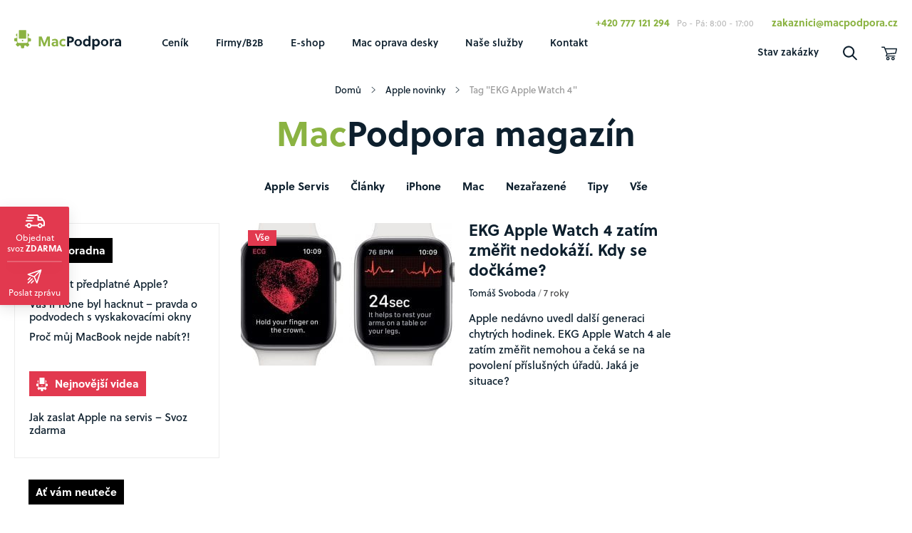

--- FILE ---
content_type: text/html; charset=UTF-8
request_url: https://macpodpora.cz/tag/ekg-apple-watch-4/
body_size: 21257
content:
<!DOCTYPE html>
<html lang="cs" class="no-js">
	<head>
		<meta charset="utf-8" />
		<!--[if IE]><meta http-equiv="X-UA-Compatible" content="IE=edge,chrome=1"><![endif]-->
		<meta name="viewport" content="width=device-width, initial-scale=1.0, minimum-scale=1.0, maximum-scale=1.0, user-scalable=0" />
		<link rel="shortcut icon" href="https://macpodpora.cz/wp-content/themes/macpodpora/static/img/favicon.ico?v=1" />
		

		<link rel="preconnect" href="https://www.youtube.com">
		<link rel="preconnect" href="https://fonts.gstatic.com" crossorigin>

		<title>EKG Apple Watch 4 Archivy &bull; MacPodpora CZ</title>
<meta name='robots' content='max-image-preview:large' />

<!-- This site is optimized with the Yoast SEO Premium plugin v12.4 - https://yoast.com/wordpress/plugins/seo/ -->
<meta name="robots" content="max-snippet:-1, max-image-preview:large, max-video-preview:-1"/>
<link rel="canonical" href="https://macpodpora.cz/tag/ekg-apple-watch-4/" />
<meta property="og:locale" content="cs_CZ" />
<meta property="og:type" content="object" />
<meta property="og:title" content="EKG Apple Watch 4 Archivy &bull; MacPodpora CZ" />
<meta property="og:url" content="https://macpodpora.cz/tag/ekg-apple-watch-4/" />
<meta property="og:site_name" content="MacPodpora CZ" />
<meta property="fb:app_id" content="1613014855640572" />
<meta name="twitter:card" content="summary_large_image" />
<meta name="twitter:title" content="EKG Apple Watch 4 Archivy &bull; MacPodpora CZ" />
<meta name="twitter:site" content="@MacPodpora" />
<script type='application/ld+json' class='yoast-schema-graph yoast-schema-graph--main'>{"@context":"https://schema.org","@graph":[{"@type":"Organization","@id":"https://macpodpora.cz/#organization","name":"MacPodpora","url":"https://macpodpora.cz/","sameAs":["https://www.facebook.com/macpodpora.cz/","https://www.instagram.com/explore/locations/18156028/macpodpora-isupport/","https://www.linkedin.com/company/macpodpora-s-r-o-/","https://www.youtube.com/channel/UCq4-xN3Ki7rHzO0ajS2HWAQ/feed","https://twitter.com/MacPodpora"],"logo":{"@type":"ImageObject","@id":"https://macpodpora.cz/#logo","url":"https://macpodpora.cz/wp-content/uploads/2018/04/logo-male.png","width":50,"height":54,"caption":"MacPodpora"},"image":{"@id":"https://macpodpora.cz/#logo"}},{"@type":"WebSite","@id":"https://macpodpora.cz/#website","url":"https://macpodpora.cz/","name":"MacPodpora CZ","publisher":{"@id":"https://macpodpora.cz/#organization"},"potentialAction":{"@type":"SearchAction","target":"https://macpodpora.cz/?s={search_term_string}","query-input":"required name=search_term_string"}},{"@type":"CollectionPage","@id":"https://macpodpora.cz/tag/ekg-apple-watch-4/#webpage","url":"https://macpodpora.cz/tag/ekg-apple-watch-4/","inLanguage":"cs","name":"EKG Apple Watch 4 Archivy &bull; MacPodpora CZ","isPartOf":{"@id":"https://macpodpora.cz/#website"}}]}</script>
<!-- / Yoast SEO Premium plugin. -->

<link rel='dns-prefetch' href='//www.googletagmanager.com' />
<link rel='dns-prefetch' href='//use.typekit.net' />

<link rel="alternate" type="application/rss+xml" title="MacPodpora CZ &raquo; RSS pro štítek EKG Apple Watch 4" href="https://macpodpora.cz/tag/ekg-apple-watch-4/feed/" />
<link rel='stylesheet' id='wp-block-library-css' href='https://macpodpora.cz/wp-includes/css/dist/block-library/style.min.css?ver=6.2.8' type='text/css' media='all' />
<link data-minify="1" rel='stylesheet' id='wc-blocks-vendors-style-css' href='https://macpodpora.cz/wp-content/cache/min/1/wp-content/plugins/woocommerce/packages/woocommerce-blocks/build/wc-blocks-vendors-style.css?ver=1768469351' type='text/css' media='all' />
<link data-minify="1" rel='stylesheet' id='wc-blocks-style-css' href='https://macpodpora.cz/wp-content/cache/min/1/wp-content/plugins/woocommerce/packages/woocommerce-blocks/build/wc-blocks-style.css?ver=1768469351' type='text/css' media='all' />
<link rel='stylesheet' id='classic-theme-styles-css' href='https://macpodpora.cz/wp-includes/css/classic-themes.min.css?ver=6.2.8' type='text/css' media='all' />
<style id='global-styles-inline-css' type='text/css'>
body{--wp--preset--color--black: #000000;--wp--preset--color--cyan-bluish-gray: #abb8c3;--wp--preset--color--white: #ffffff;--wp--preset--color--pale-pink: #f78da7;--wp--preset--color--vivid-red: #cf2e2e;--wp--preset--color--luminous-vivid-orange: #ff6900;--wp--preset--color--luminous-vivid-amber: #fcb900;--wp--preset--color--light-green-cyan: #7bdcb5;--wp--preset--color--vivid-green-cyan: #00d084;--wp--preset--color--pale-cyan-blue: #8ed1fc;--wp--preset--color--vivid-cyan-blue: #0693e3;--wp--preset--color--vivid-purple: #9b51e0;--wp--preset--gradient--vivid-cyan-blue-to-vivid-purple: linear-gradient(135deg,rgba(6,147,227,1) 0%,rgb(155,81,224) 100%);--wp--preset--gradient--light-green-cyan-to-vivid-green-cyan: linear-gradient(135deg,rgb(122,220,180) 0%,rgb(0,208,130) 100%);--wp--preset--gradient--luminous-vivid-amber-to-luminous-vivid-orange: linear-gradient(135deg,rgba(252,185,0,1) 0%,rgba(255,105,0,1) 100%);--wp--preset--gradient--luminous-vivid-orange-to-vivid-red: linear-gradient(135deg,rgba(255,105,0,1) 0%,rgb(207,46,46) 100%);--wp--preset--gradient--very-light-gray-to-cyan-bluish-gray: linear-gradient(135deg,rgb(238,238,238) 0%,rgb(169,184,195) 100%);--wp--preset--gradient--cool-to-warm-spectrum: linear-gradient(135deg,rgb(74,234,220) 0%,rgb(151,120,209) 20%,rgb(207,42,186) 40%,rgb(238,44,130) 60%,rgb(251,105,98) 80%,rgb(254,248,76) 100%);--wp--preset--gradient--blush-light-purple: linear-gradient(135deg,rgb(255,206,236) 0%,rgb(152,150,240) 100%);--wp--preset--gradient--blush-bordeaux: linear-gradient(135deg,rgb(254,205,165) 0%,rgb(254,45,45) 50%,rgb(107,0,62) 100%);--wp--preset--gradient--luminous-dusk: linear-gradient(135deg,rgb(255,203,112) 0%,rgb(199,81,192) 50%,rgb(65,88,208) 100%);--wp--preset--gradient--pale-ocean: linear-gradient(135deg,rgb(255,245,203) 0%,rgb(182,227,212) 50%,rgb(51,167,181) 100%);--wp--preset--gradient--electric-grass: linear-gradient(135deg,rgb(202,248,128) 0%,rgb(113,206,126) 100%);--wp--preset--gradient--midnight: linear-gradient(135deg,rgb(2,3,129) 0%,rgb(40,116,252) 100%);--wp--preset--duotone--dark-grayscale: url('#wp-duotone-dark-grayscale');--wp--preset--duotone--grayscale: url('#wp-duotone-grayscale');--wp--preset--duotone--purple-yellow: url('#wp-duotone-purple-yellow');--wp--preset--duotone--blue-red: url('#wp-duotone-blue-red');--wp--preset--duotone--midnight: url('#wp-duotone-midnight');--wp--preset--duotone--magenta-yellow: url('#wp-duotone-magenta-yellow');--wp--preset--duotone--purple-green: url('#wp-duotone-purple-green');--wp--preset--duotone--blue-orange: url('#wp-duotone-blue-orange');--wp--preset--font-size--small: 13px;--wp--preset--font-size--medium: 20px;--wp--preset--font-size--large: 36px;--wp--preset--font-size--x-large: 42px;--wp--preset--spacing--20: 0.44rem;--wp--preset--spacing--30: 0.67rem;--wp--preset--spacing--40: 1rem;--wp--preset--spacing--50: 1.5rem;--wp--preset--spacing--60: 2.25rem;--wp--preset--spacing--70: 3.38rem;--wp--preset--spacing--80: 5.06rem;--wp--preset--shadow--natural: 6px 6px 9px rgba(0, 0, 0, 0.2);--wp--preset--shadow--deep: 12px 12px 50px rgba(0, 0, 0, 0.4);--wp--preset--shadow--sharp: 6px 6px 0px rgba(0, 0, 0, 0.2);--wp--preset--shadow--outlined: 6px 6px 0px -3px rgba(255, 255, 255, 1), 6px 6px rgba(0, 0, 0, 1);--wp--preset--shadow--crisp: 6px 6px 0px rgba(0, 0, 0, 1);}:where(.is-layout-flex){gap: 0.5em;}body .is-layout-flow > .alignleft{float: left;margin-inline-start: 0;margin-inline-end: 2em;}body .is-layout-flow > .alignright{float: right;margin-inline-start: 2em;margin-inline-end: 0;}body .is-layout-flow > .aligncenter{margin-left: auto !important;margin-right: auto !important;}body .is-layout-constrained > .alignleft{float: left;margin-inline-start: 0;margin-inline-end: 2em;}body .is-layout-constrained > .alignright{float: right;margin-inline-start: 2em;margin-inline-end: 0;}body .is-layout-constrained > .aligncenter{margin-left: auto !important;margin-right: auto !important;}body .is-layout-constrained > :where(:not(.alignleft):not(.alignright):not(.alignfull)){max-width: var(--wp--style--global--content-size);margin-left: auto !important;margin-right: auto !important;}body .is-layout-constrained > .alignwide{max-width: var(--wp--style--global--wide-size);}body .is-layout-flex{display: flex;}body .is-layout-flex{flex-wrap: wrap;align-items: center;}body .is-layout-flex > *{margin: 0;}:where(.wp-block-columns.is-layout-flex){gap: 2em;}.has-black-color{color: var(--wp--preset--color--black) !important;}.has-cyan-bluish-gray-color{color: var(--wp--preset--color--cyan-bluish-gray) !important;}.has-white-color{color: var(--wp--preset--color--white) !important;}.has-pale-pink-color{color: var(--wp--preset--color--pale-pink) !important;}.has-vivid-red-color{color: var(--wp--preset--color--vivid-red) !important;}.has-luminous-vivid-orange-color{color: var(--wp--preset--color--luminous-vivid-orange) !important;}.has-luminous-vivid-amber-color{color: var(--wp--preset--color--luminous-vivid-amber) !important;}.has-light-green-cyan-color{color: var(--wp--preset--color--light-green-cyan) !important;}.has-vivid-green-cyan-color{color: var(--wp--preset--color--vivid-green-cyan) !important;}.has-pale-cyan-blue-color{color: var(--wp--preset--color--pale-cyan-blue) !important;}.has-vivid-cyan-blue-color{color: var(--wp--preset--color--vivid-cyan-blue) !important;}.has-vivid-purple-color{color: var(--wp--preset--color--vivid-purple) !important;}.has-black-background-color{background-color: var(--wp--preset--color--black) !important;}.has-cyan-bluish-gray-background-color{background-color: var(--wp--preset--color--cyan-bluish-gray) !important;}.has-white-background-color{background-color: var(--wp--preset--color--white) !important;}.has-pale-pink-background-color{background-color: var(--wp--preset--color--pale-pink) !important;}.has-vivid-red-background-color{background-color: var(--wp--preset--color--vivid-red) !important;}.has-luminous-vivid-orange-background-color{background-color: var(--wp--preset--color--luminous-vivid-orange) !important;}.has-luminous-vivid-amber-background-color{background-color: var(--wp--preset--color--luminous-vivid-amber) !important;}.has-light-green-cyan-background-color{background-color: var(--wp--preset--color--light-green-cyan) !important;}.has-vivid-green-cyan-background-color{background-color: var(--wp--preset--color--vivid-green-cyan) !important;}.has-pale-cyan-blue-background-color{background-color: var(--wp--preset--color--pale-cyan-blue) !important;}.has-vivid-cyan-blue-background-color{background-color: var(--wp--preset--color--vivid-cyan-blue) !important;}.has-vivid-purple-background-color{background-color: var(--wp--preset--color--vivid-purple) !important;}.has-black-border-color{border-color: var(--wp--preset--color--black) !important;}.has-cyan-bluish-gray-border-color{border-color: var(--wp--preset--color--cyan-bluish-gray) !important;}.has-white-border-color{border-color: var(--wp--preset--color--white) !important;}.has-pale-pink-border-color{border-color: var(--wp--preset--color--pale-pink) !important;}.has-vivid-red-border-color{border-color: var(--wp--preset--color--vivid-red) !important;}.has-luminous-vivid-orange-border-color{border-color: var(--wp--preset--color--luminous-vivid-orange) !important;}.has-luminous-vivid-amber-border-color{border-color: var(--wp--preset--color--luminous-vivid-amber) !important;}.has-light-green-cyan-border-color{border-color: var(--wp--preset--color--light-green-cyan) !important;}.has-vivid-green-cyan-border-color{border-color: var(--wp--preset--color--vivid-green-cyan) !important;}.has-pale-cyan-blue-border-color{border-color: var(--wp--preset--color--pale-cyan-blue) !important;}.has-vivid-cyan-blue-border-color{border-color: var(--wp--preset--color--vivid-cyan-blue) !important;}.has-vivid-purple-border-color{border-color: var(--wp--preset--color--vivid-purple) !important;}.has-vivid-cyan-blue-to-vivid-purple-gradient-background{background: var(--wp--preset--gradient--vivid-cyan-blue-to-vivid-purple) !important;}.has-light-green-cyan-to-vivid-green-cyan-gradient-background{background: var(--wp--preset--gradient--light-green-cyan-to-vivid-green-cyan) !important;}.has-luminous-vivid-amber-to-luminous-vivid-orange-gradient-background{background: var(--wp--preset--gradient--luminous-vivid-amber-to-luminous-vivid-orange) !important;}.has-luminous-vivid-orange-to-vivid-red-gradient-background{background: var(--wp--preset--gradient--luminous-vivid-orange-to-vivid-red) !important;}.has-very-light-gray-to-cyan-bluish-gray-gradient-background{background: var(--wp--preset--gradient--very-light-gray-to-cyan-bluish-gray) !important;}.has-cool-to-warm-spectrum-gradient-background{background: var(--wp--preset--gradient--cool-to-warm-spectrum) !important;}.has-blush-light-purple-gradient-background{background: var(--wp--preset--gradient--blush-light-purple) !important;}.has-blush-bordeaux-gradient-background{background: var(--wp--preset--gradient--blush-bordeaux) !important;}.has-luminous-dusk-gradient-background{background: var(--wp--preset--gradient--luminous-dusk) !important;}.has-pale-ocean-gradient-background{background: var(--wp--preset--gradient--pale-ocean) !important;}.has-electric-grass-gradient-background{background: var(--wp--preset--gradient--electric-grass) !important;}.has-midnight-gradient-background{background: var(--wp--preset--gradient--midnight) !important;}.has-small-font-size{font-size: var(--wp--preset--font-size--small) !important;}.has-medium-font-size{font-size: var(--wp--preset--font-size--medium) !important;}.has-large-font-size{font-size: var(--wp--preset--font-size--large) !important;}.has-x-large-font-size{font-size: var(--wp--preset--font-size--x-large) !important;}
.wp-block-navigation a:where(:not(.wp-element-button)){color: inherit;}
:where(.wp-block-columns.is-layout-flex){gap: 2em;}
.wp-block-pullquote{font-size: 1.5em;line-height: 1.6;}
</style>
<link data-minify="1" rel='stylesheet' id='contact-form-7-css' href='https://macpodpora.cz/wp-content/cache/min/1/wp-content/plugins/contact-form-7/includes/css/styles.css?ver=1768469351' type='text/css' media='all' />
<link data-minify="1" rel='stylesheet' id='woocommerce-layout-css' href='https://macpodpora.cz/wp-content/cache/min/1/wp-content/plugins/woocommerce/assets/css/woocommerce-layout.css?ver=1768469351' type='text/css' media='all' />
<link data-minify="1" rel='stylesheet' id='woocommerce-smallscreen-css' href='https://macpodpora.cz/wp-content/cache/min/1/wp-content/plugins/woocommerce/assets/css/woocommerce-smallscreen.css?ver=1768469351' type='text/css' media='only screen and (max-width: 768px)' />
<link data-minify="1" rel='stylesheet' id='woocommerce-general-css' href='https://macpodpora.cz/wp-content/cache/min/1/wp-content/plugins/woocommerce/assets/css/woocommerce.css?ver=1768469351' type='text/css' media='all' />
<style id='woocommerce-inline-inline-css' type='text/css'>
.woocommerce form .form-row .required { visibility: visible; }
</style>
<link data-minify="1" rel='stylesheet' id='sk-fonts-css' href='https://macpodpora.cz/wp-content/cache/min/1/ytv7ele.css?ver=1768469351' type='text/css' media='all' />
<link data-minify="1" rel='stylesheet' id='sk-style-css' href='https://macpodpora.cz/wp-content/cache/min/1/wp-content/themes/macpodpora/static/css/style.css?ver=1768469351' type='text/css' media='all' />
<link rel='stylesheet' id='sk-print-css' href='https://macpodpora.cz/wp-content/themes/macpodpora/static/css/print.css?ver=1.7.0' type='text/css' media='print' />
<link data-minify="1" rel='stylesheet' id='popup-maker-site-css' href='https://macpodpora.cz/wp-content/cache/min/1/wp-content/uploads/pum/pum-site-styles.css?ver=1768469351' type='text/css' media='all' />

<script type='text/javascript' src='https://www.googletagmanager.com/gtag/js?id=G-4HW4STM7TE' id='google-tag-manager-js' data-rocket-defer defer></script>
<script type='text/javascript' id='google-tag-manager-js-after'>
		window.dataLayer = window.dataLayer || [];
		function gtag(){dataLayer.push(arguments);}
		gtag('js', new Date());
		gtag('set', 'developer_id.dOGY3NW', true);

		gtag('config', 'G-4HW4STM7TE', {
			'allow_google_signals': true,
			'link_attribution': false,
			'anonymize_ip': true,
			'linker':{
				'domains': [],
				'allow_incoming': false,
			},
			'custom_map': {
				'dimension1': 'logged_in'
			},
			'logged_in': 'no'
		} );

		
		
</script>
<script type='text/javascript' src='https://macpodpora.cz/wp-includes/js/jquery/jquery.min.js?ver=3.6.4' id='jquery-core-js'></script>
<link rel="https://api.w.org/" href="https://macpodpora.cz/wp-json/" /><link rel="alternate" type="application/json" href="https://macpodpora.cz/wp-json/wp/v2/tags/409" />	<noscript><style>.woocommerce-product-gallery{ opacity: 1 !important; }</style></noscript>
			<style type="text/css" id="wp-custom-css">
			.grecaptcha-badge { 
visibility: hidden; 
}		</style>
		<noscript><style id="rocket-lazyload-nojs-css">.rll-youtube-player, [data-lazy-src]{display:none !important;}</style></noscript>
		
		<!-- Google Tag Manager -->
		<script>(function(w,d,s,l,i){w[l]=w[l]||[];w[l].push({'gtm.start':
		new Date().getTime(),event:'gtm.js'});var f=d.getElementsByTagName(s)[0],
		j=d.createElement(s),dl=l!='dataLayer'?'&l='+l:'';j.async=true;j.src=
		'https://www.googletagmanager.com/gtm.js?id='+i+dl;f.parentNode.insertBefore(j,f);
		})(window,document,'script','dataLayer','GTM-WMVNNV3');</script>
		<!-- End Google Tag Manager -->
	<meta name="generator" content="WP Rocket 3.20.1.2" data-wpr-features="wpr_defer_js wpr_minify_concatenate_js wpr_lazyload_images wpr_lazyload_iframes wpr_minify_css wpr_desktop" /></head>
	<body data-rsssl=1 class="archive tag tag-ekg-apple-watch-4 tag-409 theme-macpodpora woocommerce-no-js page-subpage">

		<div data-rocket-location-hash="29ccf98f054896b6f93ec33686d41ce1" id="fb-root"></div>
		

		<!-- Google Tag Manager (noscript) -->
		<noscript><iframe src="https://www.googletagmanager.com/ns.html?id=GTM-WMVNNV3"
		height="0" width="0" style="display:none;visibility:hidden"></iframe></noscript>
		<!-- End Google Tag Manager (noscript) -->

		<p class="m-accessibility">
			<a title="Přejít k obsahu (Klávesová zkratka: Alt + 2)" accesskey="2" href="#main">Přejít k obsahu</a>
			<span class="hide">|</span>
			<a href="#menu-main">Přejít k hlavnímu menu</a>
			<span class="hide">|</span>
			<a href="#form-search">Přejít k vyhledávání</a>
		</p>

		<div class="header">
			<div class="header__inner">
				<div data-rocket-location-hash="90bf76d705a082c16a7cc4169b51136c" class="row-main row-main--wide">
					
<div class="b-top">

	<p class="b-top__phone"><a href="tel:+420777121294">+420 777 121 294</a></p><p class="b-top__open">Po - Pá: 8:00 - 17:00</p><p class="b-top__email"><a href="mailto:&#122;ak&#097;z&#110;&#105;c&#105;&#064;ma&#099;p&#111;&#100;&#112;&#111;&#114;a&#046;c&#122;">&#122;ak&#097;z&#110;&#105;c&#105;&#064;ma&#099;p&#111;&#100;&#112;&#111;&#114;a&#046;c&#122;</a></p>
</div>


<div class="logo">
		<p class="logo__img" role="banner">
		<a href="https://macpodpora.cz">
			<img src="data:image/svg+xml,%3Csvg%20xmlns='http://www.w3.org/2000/svg'%20viewBox='0%200%20150%2028'%3E%3C/svg%3E" alt="Mac Podpora" width="150" height="28" data-lazy-src="https://macpodpora.cz/wp-content/themes/macpodpora/static/img/macpodpora-logo.svg" /><noscript><img src="https://macpodpora.cz/wp-content/themes/macpodpora/static/img/macpodpora-logo.svg" alt="Mac Podpora" width="150" height="28" /></noscript>
		</a>
	</p>
		</div>


<div class="m-header">
	<ul class="m-header__list">
		<li class="m-header__item m-header__item--status">
			<a href="https://macpodpora.cz/stav-zakazky-servis-mac-iphone-2/" class="m-header__link">
				Stav zakázky			</a>
		</li>
		<li class="m-header__item">
			<a href="#" class="m-header__link m-header__link--search">
				<span class="icon-svg icon-svg--search">
	<svg class="icon-svg__svg icon-svg--search__svg" xmlns:xlink="http://www.w3.org/1999/xlink">
		<use xlink:href="https://macpodpora.cz/wp-content/themes/macpodpora/static/img/bg/icons-svg.svg?v=1.7.0#icon-search" x="0" y="0" width="100%" height="100%"></use>
	</svg>
</span>			</a>
		</li>
				<li class="m-header__item m-header__item--spec">
			<a href="https://macpodpora.cz/kosik-2/" class="m-header__link">
				<span class="icon-svg icon-svg--cart">
	<svg class="icon-svg__svg icon-svg--cart__svg" xmlns:xlink="http://www.w3.org/1999/xlink">
		<use xlink:href="https://macpodpora.cz/wp-content/themes/macpodpora/static/img/bg/icons-svg.svg?v=1.7.0#icon-cart" x="0" y="0" width="100%" height="100%"></use>
	</svg>
</span>				<span class="m-header__bag-num cart-count hide">0</span>
			</a>
		</li>
		<li class="m-header__item m-header__item--menu">
			<a href="#" class="m-header__link js-menu-open">
				<span class="m-header__text">Menu</span>
				<span class="m-header__menu">
					<span>
						<i></i>
						<i></i>
						<i></i>
						<i></i>
					</span>
				</span>
			</a>
		</li>
	</ul>
	<div class="b-bag mb-10"></div>
</div>

<div id="menu-main" class="m-main" role="navigation">
	<ul id="menu-menu" class="m-main__list"><li id="nav-menu-item-8775" class="m-main__item  menu-item menu-item-type-post_type menu-item-object-page menu-item-has-children"><a href="https://macpodpora.cz/apple-servis-oprava/" class="m-main__link">Ceník<span class="m-main__toggle js-submenu-open"></span></a><div class="m-sub"><ul class="m-sub__list">
	<li id="nav-menu-item-11603" class=" m-sub__item menu-item menu-item-type-custom menu-item-object-custom"><a href="https://macpodpora.cz/apple-servis-oprava/iphone/" class="m-sub__link">iPhone</a></li>
	<li id="nav-menu-item-11604" class=" m-sub__item menu-item menu-item-type-custom menu-item-object-custom"><a href="https://macpodpora.cz/apple-servis-oprava/ipad/" class="m-sub__link">iPad</a></li>
	<li id="nav-menu-item-11605" class=" m-sub__item menu-item menu-item-type-custom menu-item-object-custom"><a href="https://macpodpora.cz/apple-servis-oprava/macbook/" class="m-sub__link">MacBook</a></li>
	<li id="nav-menu-item-11606" class=" m-sub__item menu-item menu-item-type-custom menu-item-object-custom"><a href="https://macpodpora.cz/apple-servis-oprava/imac/" class="m-sub__link">iMac</a></li>
	<li id="nav-menu-item-11607" class=" m-sub__item menu-item menu-item-type-custom menu-item-object-custom"><a href="https://macpodpora.cz/apple-servis-oprava/mac-mini/" class="m-sub__link">Mac Mini</a></li>
	<li id="nav-menu-item-11608" class=" m-sub__item menu-item menu-item-type-custom menu-item-object-custom"><a href="https://macpodpora.cz/apple-servis-oprava/apple-watch/" class="m-sub__link">Apple Watch</a></li>
	<li id="nav-menu-item-14285" class=" m-sub__item menu-item menu-item-type-custom menu-item-object-custom"><a href="https://macpodpora.cz/apple-servis-oprava/airpods/airpods-1-a-2-generace/" class="m-sub__link">Airpods</a></li>
	<li id="nav-menu-item-11609" class=" m-sub__item menu-item menu-item-type-custom menu-item-object-custom"><a href="https://macpodpora.cz/apple-servis-oprava/adaptery/" class="m-sub__link">Adaptéry MagSafe</a></li>
	<li id="nav-menu-item-15059" class=" m-sub__item menu-item menu-item-type-custom menu-item-object-custom"><a href="https://macpodpora.cz/apple-servis-oprava/samsung/" class="m-sub__link">Samsung</a></li>
	<li id="nav-menu-item-15606" class=" m-sub__item menu-item menu-item-type-custom menu-item-object-custom"><a href="https://macpodpora.cz/cenik-2/oprava-google-pixel/" class="m-sub__link">Google Pixel</a></li>
	<li id="nav-menu-item-14014" class=" m-sub__item menu-item menu-item-type-custom menu-item-object-custom"><a href="https://macpodpora.cz/apple-servis-oprava/herni-konzole/nintendo-switch/" class="m-sub__link">Nintendo Switch</a></li>
	<li id="nav-menu-item-14015" class=" m-sub__item menu-item menu-item-type-custom menu-item-object-custom"><a href="https://macpodpora.cz/apple-servis-oprava/herni-konzole/playstation/" class="m-sub__link">PlayStation</a></li>
	<li id="nav-menu-item-14658" class=" m-sub__item menu-item menu-item-type-custom menu-item-object-custom"><a href="https://macpodpora.cz/apple-servis-oprava/herni-konzole/steam-deck/" class="m-sub__link">Steam Deck</a></li>
	<li id="nav-menu-item-15454" class=" m-sub__item menu-item menu-item-type-custom menu-item-object-custom"><a href="https://macpodpora.cz/apple-servis-oprava/herni-konzole/xbox/" class="m-sub__link">Xbox</a></li>
	<li id="nav-menu-item-13305" class=" m-sub__item menu-item menu-item-type-custom menu-item-object-custom"><a href="https://macpodpora.cz/servis-ostatnich-znacek/" class="m-sub__link">Ostatní značky</a></li>
</ul></div></li>
<li id="nav-menu-item-14027" class="m-main__item  menu-item menu-item-type-post_type menu-item-object-page"><a href="https://macpodpora.cz/podpora-pro-firmy/" class="m-main__link">Firmy/B2B</a></li>
<li id="nav-menu-item-5204" class="m-main__item  menu-item menu-item-type-post_type menu-item-object-page menu-item-has-children"><a href="https://macpodpora.cz/obchod/" class="m-main__link">E-shop<span class="m-main__toggle js-submenu-open"></span></a><div class="m-sub"><ul class="m-sub__list">
	<li id="nav-menu-item-13223" class=" m-sub__item menu-item menu-item-type-custom menu-item-object-custom"><a href="https://macpodpora.cz/obchod/akce_macbook/" class="m-sub__link">AKCE!</a></li>
	<li id="nav-menu-item-10159" class=" m-sub__item menu-item menu-item-type-taxonomy menu-item-object-product_cat"><a href="https://macpodpora.cz/obchod/./macbook_bazar/" class="m-sub__link">MacBook</a></li>
	<li id="nav-menu-item-10162" class=" m-sub__item menu-item menu-item-type-taxonomy menu-item-object-product_cat"><a href="https://macpodpora.cz/obchod/./macbook_air/" class="m-sub__link">MacBook Air</a></li>
	<li id="nav-menu-item-10158" class=" m-sub__item menu-item menu-item-type-taxonomy menu-item-object-product_cat"><a href="https://macpodpora.cz/obchod/./macbook_pro_bazar/" class="m-sub__link">MacBook Pro</a></li>
	<li id="nav-menu-item-10161" class=" m-sub__item menu-item menu-item-type-taxonomy menu-item-object-product_cat"><a href="https://macpodpora.cz/obchod/./imac_bazar/" class="m-sub__link">iMac</a></li>
	<li id="nav-menu-item-10160" class=" m-sub__item menu-item menu-item-type-taxonomy menu-item-object-product_cat"><a href="https://macpodpora.cz/obchod/./mac_mini_bazar/" class="m-sub__link">Mac Mini</a></li>
	<li id="nav-menu-item-10198" class=" m-sub__item menu-item menu-item-type-custom menu-item-object-custom"><a href="https://macpodpora.cz/obchod/mac-pro/" class="m-sub__link">Mac Pro</a></li>
	<li id="nav-menu-item-14089" class=" m-sub__item menu-item menu-item-type-custom menu-item-object-custom"><a href="https://macpodpora.cz/obchod/mac_studio/" class="m-sub__link">Mac Studio</a></li>
	<li id="nav-menu-item-10859" class=" m-sub__item menu-item menu-item-type-custom menu-item-object-custom"><a href="https://macpodpora.cz/obchod/iphone_bazar/" class="m-sub__link">iPhone</a></li>
	<li id="nav-menu-item-14391" class=" m-sub__item menu-item menu-item-type-custom menu-item-object-custom"><a target="_blank" href="https://www.gorillaglass.cz" class="m-sub__link">Příslušenství</a></li>
</ul></div></li>
<li id="nav-menu-item-12481" class="m-main__item  menu-item menu-item-type-post_type menu-item-object-page menu-item-has-children"><a href="https://macpodpora.cz/mac-oprava-desky/" class="m-main__link">Mac oprava desky<span class="m-main__toggle js-submenu-open"></span></a><div class="m-sub"><ul class="m-sub__list">
	<li id="nav-menu-item-12482" class=" m-sub__item menu-item menu-item-type-post_type menu-item-object-page"><a href="https://macpodpora.cz/oprava-zakladni-desky-macbook-pro-praha/" class="m-sub__link">Oprava základní desky MacBook Pro Praha</a></li>
	<li id="nav-menu-item-12483" class=" m-sub__item menu-item menu-item-type-post_type menu-item-object-page"><a href="https://macpodpora.cz/oprava-zakladni-desky-macbook-air-praha-777-121-294/" class="m-sub__link">Oprava základní desky MacBook Air Praha</a></li>
	<li id="nav-menu-item-12484" class=" m-sub__item menu-item menu-item-type-post_type menu-item-object-page"><a href="https://macpodpora.cz/oprava-zakladni-desky-mac-pro-praha/" class="m-sub__link">Oprava základní desky Mac Pro Praha</a></li>
	<li id="nav-menu-item-12485" class=" m-sub__item menu-item menu-item-type-post_type menu-item-object-page"><a href="https://macpodpora.cz/oprava-zakladni-desky-mac-mini-praha/" class="m-sub__link">Oprava základní desky Mac mini Praha</a></li>
	<li id="nav-menu-item-15633" class=" m-sub__item menu-item menu-item-type-post_type menu-item-object-page"><a href="https://macpodpora.cz/nejcastejsi-zavady-macbook/" class="m-sub__link">Nejčastější závady MacBooku</a></li>
	<li id="nav-menu-item-15634" class=" m-sub__item menu-item menu-item-type-post_type menu-item-object-page"><a href="https://macpodpora.cz/nejcastejsi-zavady-iphone/" class="m-sub__link">Nejčastější závady iPhone</a></li>
	<li id="nav-menu-item-15632" class=" m-sub__item menu-item menu-item-type-post_type menu-item-object-page"><a href="https://macpodpora.cz/nejcastejsi-zavady-playstation/" class="m-sub__link">Nejčastější závady PlayStation</a></li>
</ul></div></li>
<li id="nav-menu-item-15319" class="m-main__item  menu-item menu-item-type-post_type menu-item-object-page menu-item-has-children"><a href="https://macpodpora.cz/sluzby/" class="m-main__link">Naše služby<span class="m-main__toggle js-submenu-open"></span></a><div class="m-sub"><ul class="m-sub__list">
	<li id="nav-menu-item-15322" class=" m-sub__item menu-item menu-item-type-post_type menu-item-object-page"><a href="https://macpodpora.cz/sluzby/" class="m-sub__link">Co děláme?</a></li>
	<li id="nav-menu-item-4803" class=" m-sub__item menu-item menu-item-type-post_type menu-item-object-page"><a href="https://macpodpora.cz/cenik-2/vylepseni-macu/" class="m-sub__link">Zrychlit Mac</a></li>
	<li id="nav-menu-item-15321" class=" m-sub__item menu-item menu-item-type-post_type menu-item-object-page"><a href="https://macpodpora.cz/objednat-technika/" class="m-sub__link">Objednat technika</a></li>
	<li id="nav-menu-item-15689" class=" m-sub__item menu-item menu-item-type-post_type menu-item-object-page"><a href="https://macpodpora.cz/mikropajeni-elektroniky/" class="m-sub__link">Mikropájení</a></li>
</ul></div></li>
<li id="nav-menu-item-1517" class="m-main__item  menu-item menu-item-type-post_type menu-item-object-page menu-item-has-children"><a href="https://macpodpora.cz/kontakt/praha/" class="m-main__link">Kontakt<span class="m-main__toggle js-submenu-open"></span></a><div class="m-sub"><ul class="m-sub__list">
	<li id="nav-menu-item-8536" class=" m-sub__item contact-praha menu-item menu-item-type-post_type menu-item-object-page"><span class="m-sub__icon"><span class="icon-svg icon-svg--menu-place"><svg class="icon-svg__svg icon-svg--menu-place__svg" xmlns:xlink="http://www.w3.org/1999/xlink"><use xlink:href="https://macpodpora.cz/wp-content/themes/macpodpora/static/img/bg/icons-svg.svg?v=1.7.0#icon-menu-place" x="0" y="0" width="100%" height="100%"></use></svg></span></span><a href="https://macpodpora.cz/kontakt/praha/" class="m-sub__link">Praha 5, Na Bělidle 3</a><div class="m-sub__desc"><a href="tel:+420777121294">+420 777 121 294</a><a href="mailto:zakaznici@macpodpora.cz">zakaznici@macpodpora.cz</a></div></li>
	<li id="nav-menu-item-8537" class=" m-sub__item contact-brno menu-item menu-item-type-post_type menu-item-object-page"><span class="m-sub__icon"><span class="icon-svg icon-svg--menu-place"><svg class="icon-svg__svg icon-svg--menu-place__svg" xmlns:xlink="http://www.w3.org/1999/xlink"><use xlink:href="https://macpodpora.cz/wp-content/themes/macpodpora/static/img/bg/icons-svg.svg?v=1.7.0#icon-menu-place" x="0" y="0" width="100%" height="100%"></use></svg></span></span><a href="https://macpodpora.cz/kontakt/brno/" class="m-sub__link">Brno, Příkop 27</a><div class="m-sub__desc"><a href="tel:+420777121294">+420 777 121 294</a><a href="mailto:brno@macpodpora.cz">brno@macpodpora.cz</a></div></li>
	<li id="nav-menu-item-14840" class=" m-sub__item menu-item menu-item-type-post_type menu-item-object-page"><span class="m-sub__icon"><span class="icon-svg icon-svg--menu-symbol"><svg class="icon-svg__svg icon-svg--menu-symbol__svg" xmlns:xlink="http://www.w3.org/1999/xlink"><use xlink:href="https://macpodpora.cz/wp-content/themes/macpodpora/static/img/bg/icons-svg.svg?v=1.7.0#icon-menu-symbol" x="0" y="0" width="100%" height="100%"></use></svg></span></span><a href="https://macpodpora.cz/objednat-svoz/" class="m-sub__link">Objednat svoz zařízení</a></li>
	<li id="nav-menu-item-15631" class=" m-sub__item menu-item menu-item-type-post_type menu-item-object-page"><span class="m-sub__icon"><span class="icon-svg icon-svg--menu-symbol"><svg class="icon-svg__svg icon-svg--menu-symbol__svg" xmlns:xlink="http://www.w3.org/1999/xlink"><use xlink:href="https://macpodpora.cz/wp-content/themes/macpodpora/static/img/bg/icons-svg.svg?v=1.7.0#icon-menu-symbol" x="0" y="0" width="100%" height="100%"></use></svg></span></span><a href="https://macpodpora.cz/apple-nejcastejsi-dotazy-faq/" class="m-sub__link">Časté dotazy FAQ</a></li>
	<li id="nav-menu-item-8538" class=" m-sub__item about menu-item menu-item-type-post_type menu-item-object-page"><span class="m-sub__icon"><span class="icon-svg icon-svg--menu-symbol"><svg class="icon-svg__svg icon-svg--menu-symbol__svg" xmlns:xlink="http://www.w3.org/1999/xlink"><use xlink:href="https://macpodpora.cz/wp-content/themes/macpodpora/static/img/bg/icons-svg.svg?v=1.7.0#icon-menu-symbol" x="0" y="0" width="100%" height="100%"></use></svg></span></span><a href="https://macpodpora.cz/kontakt/o-nas/" class="m-sub__link">O nás</a></li>
	<li id="nav-menu-item-8539" class=" m-sub__item news menu-item menu-item-type-post_type menu-item-object-page current_page_parent"><span class="m-sub__icon"><span class="icon-svg icon-svg--menu-news"><svg class="icon-svg__svg icon-svg--menu-news__svg" xmlns:xlink="http://www.w3.org/1999/xlink"><use xlink:href="https://macpodpora.cz/wp-content/themes/macpodpora/static/img/bg/icons-svg.svg?v=1.7.0#icon-menu-news" x="0" y="0" width="100%" height="100%"></use></svg></span></span><a href="https://macpodpora.cz/kontakt/nas-blog/" class="m-sub__link">Apple novinky</a><div class="m-sub__desc"><div class="m-sub__news"><a href="https://macpodpora.cz/cisteni-a-prepastovani-ps5-proti-prehrivani/">Playstation 5 se přehřívá</a><a href="https://macpodpora.cz/obraz-z-iphonu/">Obraz z iPhonu: Když se technologie mění v umění</a></div></div></li>
</ul></div></li>
</ul></div>
				</div>
			</div>

			<form action="https://macpodpora.cz" class="f-search" id="form-search" role="search">
	<div class="row-main">
		<p class="f-search__inner">
			<span class="f-search__fix inp__fix inp__fix--icon-before-after">
				<span class="icon-svg icon-svg--search">
	<svg class="icon-svg__svg icon-svg--search__svg" xmlns:xlink="http://www.w3.org/1999/xlink">
		<use xlink:href="https://macpodpora.cz/wp-content/themes/macpodpora/static/img/bg/icons-svg.svg?v=1.7.0#icon-search" x="0" y="0" width="100%" height="100%"></use>
	</svg>
</span>				<span class="icon-svg icon-svg--cross">
	<svg class="icon-svg__svg icon-svg--cross__svg" xmlns:xlink="http://www.w3.org/1999/xlink">
		<use xlink:href="https://macpodpora.cz/wp-content/themes/macpodpora/static/img/bg/icons-svg.svg?v=1.7.0#icon-cross" x="0" y="0" width="100%" height="100%"></use>
	</svg>
</span>				<input class="inp__text inp__text--dark" type="text" name="s" placeholder="Hledat">
			</span>
			<span>
				<button class="f-search__btn btn btn--secondary" type="submit">
					<span class="btn__text">
						Vyhledat					</span>
				</button>
			</span>
		</p>
		<a href="#" class="f-search__back">
			<span class="icon-svg icon-svg--right-arrow">
	<svg class="icon-svg__svg icon-svg--right-arrow__svg" xmlns:xlink="http://www.w3.org/1999/xlink">
		<use xlink:href="https://macpodpora.cz/wp-content/themes/macpodpora/static/img/bg/icons-svg.svg?v=1.7.0#icon-right-arrow" x="0" y="0" width="100%" height="100%"></use>
	</svg>
</span>		</a>
	</div>
</form>		</div>

	<div id="main" class="main" role="main">
		<div data-rocket-location-hash="a4ee39ac10d40a0d1d4a9b1ec8878c83" class="row-main row-main--wide">

			<p class="m-breadcrumbs m-breadcrumbs--magazine"><span class="vhide">Nacházíte se zde:</span> <a href="https://macpodpora.cz/"  class="m-breadcrumbs__link">Domů <span class="icon-svg icon-svg--right-arrow"><svg class="icon-svg__svg icon-svg--right-arrow__svg" xmlns:xlink="http://www.w3.org/1999/xlink"><use xlink:href="https://macpodpora.cz/wp-content/themes/macpodpora/static/img/bg/icons-svg.svg?v=1.7.0#icon-right-arrow" x="0" y="0" width="100%" height="100%"></use></svg></span></a> <a href="https://macpodpora.cz/kontakt/nas-blog/" class="m-breadcrumbs__link">Apple novinky <span class="icon-svg icon-svg--right-arrow"><svg class="icon-svg__svg icon-svg--right-arrow__svg" xmlns:xlink="http://www.w3.org/1999/xlink"><use xlink:href="https://macpodpora.cz/wp-content/themes/macpodpora/static/img/bg/icons-svg.svg?v=1.7.0#icon-right-arrow" x="0" y="0" width="100%" height="100%"></use></svg></span></a> <span class="m-breadcrumbs__link is-active">Tag "EKG Apple Watch 4"</span> </p><!-- .breadcrumbs --><script type="application/ld+json">{
    "@context": "http:\/\/schema.org",
    "@type": "BreadcrumbList",
    "itemListElement": [
        {
            "@type": "ListItem",
            "position": 1,
            "item": {
                "name": "Dom\u016f",
                "@id": "https:\/\/macpodpora.cz\/"
            }
        },
        {
            "@type": "ListItem",
            "position": 2,
            "item": {
                "name": "Apple novinky",
                "@id": "https:\/\/macpodpora.cz\/kontakt\/nas-blog\/"
            }
        },
        {
            "@type": "ListItem",
            "position": 3,
            "item": {
                "name": "Tag \"EKG Apple Watch 4\""
            }
        }
    ]
}</script><!-- TITLE + NAV -->
<div class="b-magazine">
	<p class="b-magazine__title"><span>Mac</span>Podpora magazín</p></div>


<div class="m-cats">
	<ul class="m-cats__list">

		<li class="m-cats__item"><a href="https://macpodpora.cz/category/apple-servis/" class="m-cats__link">Apple Servis</a></li><li class="m-cats__item"><a href="https://macpodpora.cz/category/clanky/" class="m-cats__link">Články</a></li><li class="m-cats__item"><a href="https://macpodpora.cz/category/iphone/" class="m-cats__link">iPhone</a></li><li class="m-cats__item"><a href="https://macpodpora.cz/category/macupgrade/" class="m-cats__link">Mac</a></li><li class="m-cats__item"><a href="https://macpodpora.cz/category/nezarazene-en/" class="m-cats__link">Nezařazené</a></li><li class="m-cats__item"><a href="https://macpodpora.cz/category/tips/" class="m-cats__link">Tipy</a></li><li class="m-cats__item"><a href="https://macpodpora.cz/category/blog/" class="m-cats__link">Vše</a></li>
	</ul>
</div>


			<!-- GRID -->
			<div class="grid">
				<div class="grid__cell size--6-12 push--3-12">

					
					<div class="c-articles">

						
						<ul class="c-articles__list">

							
<li class="c-articles__item">
	<div class="c-articles__inner">
		<div class="b-article">
			<p class="b-article__image"><a href="https://macpodpora.cz/wp-content/uploads/2018/09/applewatchseries4ecgfeature.jpg"><img width="300" height="200" src="data:image/svg+xml,%3Csvg%20xmlns='http://www.w3.org/2000/svg'%20viewBox='0%200%20300%20200'%3E%3C/svg%3E" class="attachment-thumbnail size-thumbnail" alt="EKG Apple Watch 4" decoding="async" data-lazy-src="https://macpodpora.cz/wp-content/uploads/2018/09/applewatchseries4ecgfeature-300x200.jpg" /><noscript><img width="300" height="200" src="https://macpodpora.cz/wp-content/uploads/2018/09/applewatchseries4ecgfeature-300x200.jpg" class="attachment-thumbnail size-thumbnail" alt="EKG Apple Watch 4" decoding="async" /></noscript></a><span class="labels"><a href="https://macpodpora.cz/category/blog/" class="labels__item">Vše</a></span></p>			<div class="b-article__content">
				<h2 class="b-article__title"><a href="https://macpodpora.cz/ekg-apple-watch-4/">EKG Apple Watch 4 zatím změřit nedokáží. Kdy se dočkáme?</a></h2>
				<p class="entry-meta"><span class="entry-meta__byline"><span class="author vcard">Tomáš Svoboda</span></span><span class="entry-meta__dash">&nbsp;/&nbsp;</span><span class="entry-meta__posted"><time class="entry-date published updated" datetime="2018-09-27T18:18:17+02:00" title="27. 09. 2018 18:18:17">7 roky</time></span></p>				<div class="b-article__excerpt">
					<p>Apple nedávno uvedl další generaci chytrých hodinek. EKG Apple Watch 4 ale zatím změřit nemohou a čeká se na povolení příslušných úřadů. Jaká je situace?</p>
				</div>
			</div>
		</div>
	</div>
</li>

						</ul>
					</div>

					
<p class="pagination">
</p>

				</div>

				<div class="grid__cell size--3-12 size--t-6-12 pull--6-12">
					<div id="sk_articles_widget-2" class="widget widget_sk_articles_widget"><h2 class="widget__title">Mac poradna</h2>
	<div class="widget__content">

		
		<div class="c-widget-articles">
			<ul class="c-widget-articles__list">

				<li class="c-widget-articles__item"><a href="https://macpodpora.cz/jak-zrusit-predplatne-apple/" class="c-widget-articles__link">Jak zrušit předplatné Apple?</a></li><li class="c-widget-articles__item"><a href="https://macpodpora.cz/vas-iphone-byl-hacknut/" class="c-widget-articles__link">Váš iPhone byl hacknut &#8211; pravda o podvodech s vyskakovacími okny</a></li><li class="c-widget-articles__item"><a href="https://macpodpora.cz/jak-nevratne-poskodit-nabijeni-u-macbooku/" class="c-widget-articles__link">Proč můj MacBook nejde nabít?!</a></li>
			</ul>
		</div>

		<h2 class="widget__title widget__title--red"><span class="icon-svg icon-svg--symbol-mini"><svg class="icon-svg__svg icon-svg--symbol-mini__svg" xmlns:xlink="http://www.w3.org/1999/xlink"><use xlink:href="https://macpodpora.cz/wp-content/themes/macpodpora/static/img/bg/icons-svg.svg?v=1.7.0#icon-symbol-mini" x="0" y="0" width="100%" height="100%"></use></svg></span>Nejnovější videa</h2>
		<div class="c-widget-articles">
			<ul class="c-widget-articles__list">

				<li class="c-widget-articles__item"><a href="https://macpodpora.cz/dopravte-k-nam-vas-poruseny-pristroj-zdarma/" class="c-widget-articles__link">Jak zaslat Apple na servis &#8211; Svoz zdarma</a></li>
			</ul>
		</div>

	
	</div>

	</div><div id="sk_articles_boxed_widget-2" class="widget widget_sk_articles_boxed_widget"><h2 class="widget__title">Ať vám neuteče</h2>
	<div class="widget__content">

		
		<div class="widget__content">
			<div class="c-widget-articles c-widget-articles--boxed">
				<ul class="c-widget-articles__list">

				<li class="c-widget-articles__item"><a href="https://macpodpora.cz/stylus-pro-ipad/" class="c-widget-articles__link"><p class="c-widget-articles__image"><img width="300" height="200" src="data:image/svg+xml,%3Csvg%20xmlns='http://www.w3.org/2000/svg'%20viewBox='0%200%20300%20200'%3E%3C/svg%3E" class="attachment-thumbnail size-thumbnail" alt="stylus pro iPad" decoding="async" data-lazy-src="https://macpodpora.cz/wp-content/uploads/2019/03/Pencil-cover-300x200.jpg" /><noscript><img width="300" height="200" src="https://macpodpora.cz/wp-content/uploads/2019/03/Pencil-cover-300x200.jpg" class="attachment-thumbnail size-thumbnail" alt="stylus pro iPad" decoding="async" /></noscript></p><h3 class="c-widget-articles__title">Jaký stylus pro iPad? Přece Apple Pencil</h3></a></li><li class="c-widget-articles__item"><a href="https://macpodpora.cz/bezdratova-sluchatka-apple-airpods/" class="c-widget-articles__link"><p class="c-widget-articles__image"><img width="300" height="200" src="data:image/svg+xml,%3Csvg%20xmlns='http://www.w3.org/2000/svg'%20viewBox='0%200%20300%20200'%3E%3C/svg%3E" class="attachment-thumbnail size-thumbnail" alt="Bezdrátová sluchátka Apple" decoding="async" data-lazy-src="https://macpodpora.cz/wp-content/uploads/2019/03/Sluchátka-6_Fotor-300x200.jpg" /><noscript><img width="300" height="200" src="https://macpodpora.cz/wp-content/uploads/2019/03/Sluchátka-6_Fotor-300x200.jpg" class="attachment-thumbnail size-thumbnail" alt="Bezdrátová sluchátka Apple" decoding="async" /></noscript></p><h3 class="c-widget-articles__title">Bezdrátová sluchátka Apple AirPods jsou hit. Je ale čas na 2. generaci</h3></a></li><li class="c-widget-articles__item"><a href="https://macpodpora.cz/klavesove-zkratky-macbook/" class="c-widget-articles__link"><p class="c-widget-articles__image"><img width="300" height="200" src="data:image/svg+xml,%3Csvg%20xmlns='http://www.w3.org/2000/svg'%20viewBox='0%200%20300%20200'%3E%3C/svg%3E" class="attachment-thumbnail size-thumbnail" alt="Klávesové zkratky MacBook" decoding="async" data-lazy-src="https://macpodpora.cz/wp-content/uploads/2019/03/MacBook-9-300x200.jpg" /><noscript><img width="300" height="200" src="https://macpodpora.cz/wp-content/uploads/2019/03/MacBook-9-300x200.jpg" class="attachment-thumbnail size-thumbnail" alt="Klávesové zkratky MacBook" decoding="async" /></noscript></p><h3 class="c-widget-articles__title">Klávesové zkratky MacBook zvládne levou zadní. Urychlete si s nimi práci</h3></a></li>
				</ul>
			</div>
		</div>

		
	</div>

	</div>				</div>
				<div class="grid__cell size--3-12 size--t-6-12">
									</div>
			</div>

		</div>
	</div>


		<div data-rocket-location-hash="faff7f7aa6ee152db3001531f9b4f75d" class="footer" role="contentinfo">
			<div class="row-main row-main--wide">
				<div data-rocket-location-hash="17efc8b86836aac2cdb3ffd1c945a4e1" class="bd--top">
					
<div class="c-logos mb-0">
	<ul class="c-logos__list">
				<li class="c-logos__item">
						<a href="https://macpodpora.cz/macpodpora-recenze/" class="c-logos__link" target="_blank" rel="noopener">
			
							<img src="data:image/svg+xml,%3Csvg%20xmlns='http://www.w3.org/2000/svg'%20viewBox='0%200%20140%2040'%3E%3C/svg%3E" width="140" height="40" alt="macservis" data-lazy-src="https://macpodpora.cz/wp-content/uploads/2019/05/macservis.png"><noscript><img src="https://macpodpora.cz/wp-content/uploads/2019/05/macservis.png" width="140" height="40" alt="macservis"></noscript>
			
			</a>
		</li>
				<li class="c-logos__item">
						<a href="https://macpodpora.cz/macpodpora-recenze/" class="c-logos__link" target="_blank" rel="noopener">
			
							<img src="data:image/svg+xml,%3Csvg%20xmlns='http://www.w3.org/2000/svg'%20viewBox='0%200%2052%2040'%3E%3C/svg%3E" width="52" height="40" alt="certifikat1" data-lazy-src="https://macpodpora.cz/wp-content/uploads/2019/05/certifikat1.png"><noscript><img src="https://macpodpora.cz/wp-content/uploads/2019/05/certifikat1.png" width="52" height="40" alt="certifikat1"></noscript>
			
			</a>
		</li>
				<li class="c-logos__item">
						<a href="https://macpodpora.cz/macpodpora-recenze/" class="c-logos__link" target="_blank" rel="noopener">
			
							<img src="data:image/svg+xml,%3Csvg%20xmlns='http://www.w3.org/2000/svg'%20viewBox='0%200%2052%2040'%3E%3C/svg%3E" width="52" height="40" alt="certifikat2" data-lazy-src="https://macpodpora.cz/wp-content/uploads/2019/05/certifikat2.png"><noscript><img src="https://macpodpora.cz/wp-content/uploads/2019/05/certifikat2.png" width="52" height="40" alt="certifikat2"></noscript>
			
			</a>
		</li>
				<li class="c-logos__item">
						<a href="https://macpodpora.cz/macpodpora-recenze/" class="c-logos__link" target="_blank" rel="noopener">
			
							<img src="data:image/svg+xml,%3Csvg%20xmlns='http://www.w3.org/2000/svg'%20viewBox='0%200%2080%2040'%3E%3C/svg%3E" width="80" height="40" alt="certifikat3" data-lazy-src="https://macpodpora.cz/wp-content/uploads/2019/05/certifikat3.png"><noscript><img src="https://macpodpora.cz/wp-content/uploads/2019/05/certifikat3.png" width="80" height="40" alt="certifikat3"></noscript>
			
			</a>
		</li>
				<li class="c-logos__item">
						<a href="https://macpodpora.cz/macpodpora-recenze/" class="c-logos__link" target="_blank" rel="noopener">
			
							<img src="data:image/svg+xml,%3Csvg%20xmlns='http://www.w3.org/2000/svg'%20viewBox='0%200%2080%2040'%3E%3C/svg%3E" width="80" height="40" alt="certifikat4" data-lazy-src="https://macpodpora.cz/wp-content/uploads/2019/05/certifikat4.png"><noscript><img src="https://macpodpora.cz/wp-content/uploads/2019/05/certifikat4.png" width="80" height="40" alt="certifikat4"></noscript>
			
			</a>
		</li>
				<li class="c-logos__item">
						<a href="http://www.gorillaglass.cz" class="c-logos__link" target="_blank" rel="noopener">
			
							<img src="data:image/svg+xml,%3Csvg%20xmlns='http://www.w3.org/2000/svg'%20viewBox='0%200%20181%2040'%3E%3C/svg%3E" width="181" height="40" alt="blueo tvrzená skla" data-lazy-src="https://macpodpora.cz/wp-content/uploads/2019/05/blueo-skla.png"><noscript><img src="https://macpodpora.cz/wp-content/uploads/2019/05/blueo-skla.png" width="181" height="40" alt="blueo tvrzená skla"></noscript>
			
			</a>
		</li>
				<li class="c-logos__item">
						<a href="http://www.isupport.cz" class="c-logos__link" target="_blank" rel="noopener">
			
							<img src="data:image/svg+xml,%3Csvg%20xmlns='http://www.w3.org/2000/svg'%20viewBox='0%200%20140%2040'%3E%3C/svg%3E" width="140" height="40" alt="mac leasing" data-lazy-src="https://macpodpora.cz/wp-content/uploads/2019/05/mac-leasing.png"><noscript><img src="https://macpodpora.cz/wp-content/uploads/2019/05/mac-leasing.png" width="140" height="40" alt="mac leasing"></noscript>
			
			</a>
		</li>
			</ul>
	</div>
				</div>
			</div>
			<div class="row-main row-main--wide">
				<div data-rocket-location-hash="b6b10cd46c20ab92524a6ca62c2b30fa" class="footer__row">
					<div class="footer__cols">
						<div class="footer__col">
							<div class="footer__box">
								<p class="footer__title">Apple servis</p>
								<ul id="menu-paticka-apple-servis" class="footer__list footer__responsive"><li class="footer__item"><a href="https://macpodpora.cz/apple-servis-oprava/iphone/" class="footer__link">Servis iPhone</a></li>
<li class="footer__item"><a href="https://macpodpora.cz/apple-servis-oprava/ipad/" class="footer__link">Servis iPad</a></li>
<li class="footer__item"><a href="https://macpodpora.cz/apple-servis-oprava/macbook/" class="footer__link">Servis MacBook</a></li>
<li class="footer__item"><a href="https://macpodpora.cz/apple-servis-oprava/mac-mini/" class="footer__link">Servis Mac mini</a></li>
<li class="footer__item"><a href="https://macpodpora.cz/apple-servis-oprava/imac/" class="footer__link">Servis iMac</a></li>
<li class="footer__item"><a href="https://macpodpora.cz/apple-servis-oprava/mac-pro/" class="footer__link">Servis Mac Pro</a></li>
<li class="footer__item"><a href="https://macpodpora.cz/apple-servis-oprava/apple-watch/" class="footer__link">Servis Apple Watch</a></li>
<li class="footer__item"><a href="https://macpodpora.cz/apple-servis-oprava/airpods/airpods-1-a-2-generace/" class="footer__link">Servis Airpods</a></li>
<li class="footer__item"><a href="https://macpodpora.cz/apple-servis-oprava/adaptery/" class="footer__link">Servis Apple adaptérů</a></li>
<li class="footer__item"><a href="https://macpodpora.cz/apple-servis-oprava/samsung/" class="footer__link">Servis Samsung</a></li>
<li class="footer__item"><a href="https://macpodpora.cz/apple-servis-oprava/xiaomi/" class="footer__link">Servis Xiaomi</a></li>
<li class="footer__item"><a href="https://macpodpora.cz/apple-servis-oprava/herni-konzole/" class="footer__link">Servis Herních konzolí</a></li>
<li class="footer__item"><a href="https://macpodpora.cz/apple-servis-oprava/huawei/huawei/" class="footer__link">Servis Huawei</a></li>
</ul>							</div>
						</div>
						<div class="footer__col">
							<div class="footer__box">
								<p class="footer__title">Informace</p>
								<ul id="menu-paticka-helpdesk" class="footer__list footer__responsive"><li class="footer__item"><a href="https://macpodpora.cz/verejne-obchodni-podminky/" class="footer__link">Obchodní podmínky</a></li>
<li class="footer__item"><a href="https://macpodpora.cz/servisni-a-obchodni-podminky/" class="footer__link">Servisní podmínky</a></li>
<li class="footer__item"><a href="https://macpodpora.cz/reklamacni-rad-pro-spotrebitele/" class="footer__link">Reklamační řád pro spotřebitele</a></li>
<li class="footer__item"><a href="https://macpodpora.cz/reklamacni-rad-pro-podnikatele/" class="footer__link">Reklamační řád pro podnikatele</a></li>
<li class="footer__item"><a href="https://macpodpora.cz/zasady-zpracovani-os-udaju/" class="footer__link">Zásady zpracování os. údajů</a></li>
<li class="footer__item"><a href="https://macpodpora.cz/informace-o-souborech-cookies/" class="footer__link">Informace o souborech cookies</a></li>
<li class="footer__item"><a href="https://macpodpora.cz/odstoupeni-od-kupni-smlouvy/" class="footer__link">Odstoupení od kupní smlouvy</a></li>
<li class="footer__item"><a href="https://macpodpora.cz/stav-zakazky-servis-mac-iphone-2/" class="footer__link">Sledování stavu zakázky</a></li>
<li class="footer__item"><a href="https://www.firmy.cz/detail/12898591-macpodpora-s-r-o-isupport-praha-smichov.html" class="footer__link">Recenze Seznam.cz</a></li>
<li class="footer__item"><a href="https://g.co/kgs/1DnoM1Q" class="footer__link">Recenze Google</a></li>
<li class="footer__item"><a href="https://macpodpora.cz/kontakt/praha/" class="footer__link">Kontaktní údaje</a></li>
</ul>							</div>
						</div>
						<div class="footer__col">
							<div class="footer__box">
								<p class="footer__title">Prodej a distribuce</p>
								<ul id="menu-paticka-prodej" class="footer__list footer__responsive"><li class="footer__item"><a href="https://macpodpora.cz/obchod/macbook_bazar/" class="footer__link">MacBook</a></li>
<li class="footer__item"><a href="https://macpodpora.cz/obchod/macbook_air/" class="footer__link">MacBook Air</a></li>
<li class="footer__item"><a href="https://macpodpora.cz/obchod/macbook_pro_bazar/" class="footer__link">MacBook Pro</a></li>
<li class="footer__item"><a href="https://macpodpora.cz/obchod/imac_bazar/" class="footer__link">iMac</a></li>
<li class="footer__item"><a href="https://macpodpora.cz/obchod/mac_mini_bazar/" class="footer__link">Mac mini</a></li>
<li class="footer__item"><a href="https://macpodpora.cz/obchod/mac-pro/" class="footer__link">Mac Pro</a></li>
<li class="footer__item"><a href="https://macpodpora.cz/obchod/ipad/" class="footer__link">iPad</a></li>
<li class="footer__item"><a href="https://macpodpora.cz/obchod/iphone_bazar/" class="footer__link">iPhone</a></li>
</ul>							</div>
						</div>
					</div>
					<div class="footer__contact">
												<div class="footer__shop">
							<p class="footer__title">PRAHA</p>							<div class="footer__responsive footer__responsive--text">
								<p class="contact"><a href="tel:+420777121294">+420 777 121 294</a><br />
<a href="mailto:zakaznici@macpodpora.cz">zakaznici@macpodpora.cz</a></p>
<p class="open">Po &#8211; Pá: 8:00 &#8211; 17:00</p>
<p class="address">Na Bělidle 3, Praha 5 Smíchov</p>
<p class="footer__map"><img src="data:image/svg+xml,%3Csvg%20xmlns='http://www.w3.org/2000/svg'%20viewBox='0%200%20100%20100'%3E%3C/svg%3E" width="100" height="100" alt="macpodpora apple servis praha" data-lazy-src="https://macpodpora.cz/wp-content/uploads/2017/06/macpodpora-apple-servis-praha-e1496519019486.png"><noscript><img src="https://macpodpora.cz/wp-content/uploads/2017/06/macpodpora-apple-servis-praha-e1496519019486.png" width="100" height="100" alt="macpodpora apple servis praha"></noscript><a href="https://maps.apple.com/?q=Na+B%C4%9Blidle+3%2C+Praha+5" target="_blank" rel="noopener">Zobrazit na mapě</a></p>							</div>
						</div>
												<div class="footer__shop">
							<p class="footer__title">BRNO</p>							<div class="footer__responsive footer__responsive--text">
								<p class="contact"><a href="tel:+420777121294">+420 777 121 294</a><br />
<a href="mailto:brno@macpodpora.cz">brno@macpodpora.cz</a></p>
<p class="open">Po &#8211; Pá: 10:00 &#8211; 17:00</p>
<p class="address">Příkop 153/27b Brno &#8211; Zábrdovice</p>
<p class="footer__map"><img src="data:image/svg+xml,%3Csvg%20xmlns='http://www.w3.org/2000/svg'%20viewBox='0%200%20100%20100'%3E%3C/svg%3E" width="100" height="100" alt="brno macpodpora apple servis" data-lazy-src="https://macpodpora.cz/wp-content/uploads/2017/06/brno-macpodpora-apple-servis.png"><noscript><img src="https://macpodpora.cz/wp-content/uploads/2017/06/brno-macpodpora-apple-servis.png" width="100" height="100" alt="brno macpodpora apple servis"></noscript><a href="https://maps.apple.com/?q=P%C5%99%C3%ADkop+153%2F27b%2C+Brno" target="_blank" rel="noopener">Zobrazit na mapě</a></p>							</div>
						</div>
											</div>
				</div>
				<div data-rocket-location-hash="0584ea0413379ec32f1f519ec8eb5c32" class="footer__bottom">
					<div class="footer__content">
						<p>&copy; 2008 - 2026 Vytvořeno iSupport design všechna práva vyhrazena</p>

						<p class="footer__links pull-left">
							Sledujte nás na Facebooku							<a href="https://www.facebook.com/macpodpora.cz" target="_blank">
								<img src="data:image/svg+xml,%3Csvg%20xmlns='http://www.w3.org/2000/svg'%20viewBox='0%200%200%200'%3E%3C/svg%3E" alt="facebook" data-lazy-src="https://macpodpora.cz/wp-content/uploads/2021/05/facebook-logo.png"><noscript><img src="https://macpodpora.cz/wp-content/uploads/2021/05/facebook-logo.png" alt="facebook"></noscript>
							</a>
						</p>
						<p class="footer__links pull-right">
							<a href="javascript:void()">
								<!-- <img src="data:image/svg+xml,%3Csvg%20xmlns='http://www.w3.org/2000/svg'%20viewBox='0%200%2060%2022'%3E%3C/svg%3E" width="60" height="22" alt="gopay" data-lazy-src="https://macpodpora.cz/wp-content/themes/macpodpora/static/img/illust/gopay.png"><noscript><img src="https://macpodpora.cz/wp-content/themes/macpodpora/static/img/illust/gopay.png" width="60" height="22" alt="gopay"></noscript> -->
								<img src="data:image/svg+xml,%3Csvg%20xmlns='http://www.w3.org/2000/svg'%20viewBox='0%200%2060%2022'%3E%3C/svg%3E" width="60" height="22" alt="GP Webpay" data-lazy-src="https://macpodpora.cz/wp-content/themes/macpodpora/static/img/illust/gp-webpay.png"><noscript><img src="https://macpodpora.cz/wp-content/themes/macpodpora/static/img/illust/gp-webpay.png" width="60" height="22" alt="GP Webpay"></noscript>
							</a>
							<a href="javascript:void()">
								<img src="data:image/svg+xml,%3Csvg%20xmlns='http://www.w3.org/2000/svg'%20viewBox='0%200%2040%2015'%3E%3C/svg%3E" width="40" height="15" alt="mastercard" data-lazy-src="https://macpodpora.cz/wp-content/themes/macpodpora/static/img/illust/master.png"><noscript><img src="https://macpodpora.cz/wp-content/themes/macpodpora/static/img/illust/master.png" width="40" height="15" alt="mastercard"></noscript>
							</a>
							<a href="javascript:void()">
								<img src="data:image/svg+xml,%3Csvg%20xmlns='http://www.w3.org/2000/svg'%20viewBox='0%200%2040%2017'%3E%3C/svg%3E" width="40" height="17" alt="visa" data-lazy-src="https://macpodpora.cz/wp-content/themes/macpodpora/static/img/illust/visa.png"><noscript><img src="https://macpodpora.cz/wp-content/themes/macpodpora/static/img/illust/visa.png" width="40" height="17" alt="visa"></noscript>
							</a>
						</p>
					</div>
				</div>
			</div>
		</div>

		<!-- FIXED FOOTER MENU -->
				<div class="m-footer">
			<ul class="m-footer__list">
				<li class="m-footer__item">
					<a href="tel:+420777121294" class="m-footer__link">
						<span class="m-footer__icon">
							<span class="icon-svg icon-svg--telefon">
	<svg class="icon-svg__svg icon-svg--telefon__svg" xmlns:xlink="http://www.w3.org/1999/xlink">
		<use xlink:href="https://macpodpora.cz/wp-content/themes/macpodpora/static/img/bg/icons-svg.svg?v=1.7.0#icon-telefon" x="0" y="0" width="100%" height="100%"></use>
	</svg>
</span>						</span>
						Zavolejte					</a>
				</li>
				<li class="m-footer__item">
					<a href="mailto:&#122;&#097;&#107;&#097;z&#110;&#105;&#099;i&#064;macpod&#112;&#111;&#114;&#097;.c&#122;" class="m-footer__link">
						<span class="m-footer__icon">
							<span class="icon-svg icon-svg--mail">
	<svg class="icon-svg__svg icon-svg--mail__svg" xmlns:xlink="http://www.w3.org/1999/xlink">
		<use xlink:href="https://macpodpora.cz/wp-content/themes/macpodpora/static/img/bg/icons-svg.svg?v=1.7.0#icon-mail" x="0" y="0" width="100%" height="100%"></use>
	</svg>
</span>						</span>
						Napište					</a>
				</li>
				<li class="m-footer__item">
					<a href="https://www.google.cz/maps/place/MacPodpora+%26+iSupport+Apple+servis+Praha/@50.071961,14.407445,17z/data=!4m12!1m6!3m5!1s0x470b94f7df9de1bb:0xa8d1730710e2bacc!2sMacPodpora+%26+iSupport+Apple+servis+Praha!8m2!3d50.071961!4d14.409639!3m4!1s0x470b94f7df9de1bb:0xa8d1730710e2bacc!8m2!3d50.071961!4d14.409639?shorturl=1" class="m-footer__link" target="_blank">
						<span class="m-footer__icon">
							<span class="icon-svg icon-svg--lokalita">
	<svg class="icon-svg__svg icon-svg--lokalita__svg" xmlns:xlink="http://www.w3.org/1999/xlink">
		<use xlink:href="https://macpodpora.cz/wp-content/themes/macpodpora/static/img/bg/icons-svg.svg?v=1.7.0#icon-lokalita" x="0" y="0" width="100%" height="100%"></use>
	</svg>
</span>						</span>
						Zastavte se					</a>
				</li>
			</ul>
		</div>

		<!-- SVOZ BUTTON -->
		<div class="m-fixed-links">
			<ul class="m-fixed-links__list">
				<li class="m-fixed-links__item">
					<a href="https://macpodpora.cz/objednat-svoz/" class="m-fixed-links__link">
						<span class="icon-svg icon-svg--car">
	<svg class="icon-svg__svg icon-svg--car__svg" xmlns:xlink="http://www.w3.org/1999/xlink">
		<use xlink:href="https://macpodpora.cz/wp-content/themes/macpodpora/static/img/bg/icons-svg.svg?v=1.7.0#icon-car" x="0" y="0" width="100%" height="100%"></use>
	</svg>
</span>Objednat<br />svoz <strong>ZDARMA</strong>					</a>
				</li>
				<li class="m-fixed-links__item">
					<a href="mailto:servis@macpodpora.cz" class="m-fixed-links__link" target="_blank" rel="noopener">
						<span class="icon-svg icon-svg--sent">
	<svg class="icon-svg__svg icon-svg--sent__svg" xmlns:xlink="http://www.w3.org/1999/xlink">
		<use xlink:href="https://macpodpora.cz/wp-content/themes/macpodpora/static/img/bg/icons-svg.svg?v=1.7.0#icon-sent" x="0" y="0" width="100%" height="100%"></use>
	</svg>
</span>Poslat zprávu					</a>
				</li>
			</ul>
		</div>

					<div data-rocket-location-hash="2c99ca64e0f3b637ed5fc7454158e407" id="fancybox-isupport" class="js-hide">
				<div data-rocket-location-hash="679247daffe1ab1b6b6eeae860b529e7" class="b-fancybox">
					<div data-rocket-location-hash="9daccf885789b3c871aa064d72f397d1" class="mw-440 m-auto">
						<h1></h1>
<h1 style="text-align: center;"><span style="color: #99c747;">i</span>Support.cz</h1>
<h3 style="text-align: center;">se mění na</h3>
<h1 style="text-align: center;"><span style="color: #99c747;">Mac</span>Podpora.cz</h1>
&nbsp;
<p style="text-align: center;"><em>od června 2017</em></p>					</div>
				</div>
			</div>
		
		<!-- AJAX formulare -->
		<div id="form-send-question" class="js-hide">
			
<div class="wpcf7 no-js" id="wpcf7-f860-o5" lang="cs-CZ" dir="ltr">
<div class="screen-reader-response"><p role="status" aria-live="polite" aria-atomic="true"></p> <ul></ul></div>
<form action="/tag/ekg-apple-watch-4/#wpcf7-f860-o5" method="post" class="wpcf7-form init" aria-label="Kontaktní formulář" novalidate="novalidate" data-status="init">
<div style="display: none;">
<input type="hidden" name="_wpcf7" value="860" />
<input type="hidden" name="_wpcf7_version" value="5.8" />
<input type="hidden" name="_wpcf7_locale" value="cs_CZ" />
<input type="hidden" name="_wpcf7_unit_tag" value="wpcf7-f860-o5" />
<input type="hidden" name="_wpcf7_container_post" value="0" />
<input type="hidden" name="_wpcf7_posted_data_hash" value="" />
<input type="hidden" name="_wpcf7_recaptcha_response" value="" />
</div>
<div class="b-fancybox">
	<div class="mw-440 m-auto">
		<div class="b-annot">
			<h1><span class="heading-border">Napište nám</span>
			</h1>
		</div>
		<div class="f-common">
			<p><label for="form_what" class="inp__label"><strong>S čím vám pomůžeme?</strong></label><br />
<span class="inp__fix inp__fix--select"><span class="icon-svg icon-svg--right-arrow"><svg class="icon-svg__svg icon-svg--right-arrow__svg" xmlns:xlink="http://www.w3.org/1999/xlink"><use xlink:href="https://macpodpora.cz/wp-content/themes/macpodpora/static/img/bg/icons-svg.svg?v=1.7.0#icon-right-arrow" x="0" y="0" width="100%" height="100%"></use></svg></span><select class="inp__select select__toggle" type="select" name="form_type" id="form_type"><option value="servis" data-target=".shop">Potřebuji servis</option><option value="pomocnadalku" data-target=".tel-and-date">Potřebuji pomoc na dálku</option><option value="vyjezd" data-target=".tel-and-date">Chci objednat servisní výjezd</option><option value="nakupaprodej">Prodej na leasing</option><option value="firemnipodpora" data-target=".tel">Uvažuji o firemní podpoře</option><option value="applewatch">Řeším reklamaci</option></select></span>
			</p>
			<div class="tel-and-date js-hide">
				<p><label for="form_phone" class="inp__label">Telefon</label><br />
<span class="inp__fix"><span class="wpcf7-form-control-wrap" data-name="form_phone"><input size="40" class="wpcf7-form-control wpcf7-tel wpcf7-text wpcf7-validates-as-tel inp__text" aria-invalid="false" value="" type="tel" name="form_phone" /></span></span>
				</p>
				<p><label for="forn_date" class="inp__label"><strong>Datum</strong></label><br />
<span class="inp__fix"><span class="wpcf7-form-control-wrap" data-name="form_date"><input size="40" class="wpcf7-form-control wpcf7-text inp__text js-datepicker" aria-invalid="false" value="" type="text" name="form_date" /></span></span>
				</p>
			</div>
			<div class="tel js-hide">
				<p><label for="form_phone2" class="inp__label"><strong>Telefon</strong></label><br />
<span class="inp__fix"><span class="wpcf7-form-control-wrap" data-name="form_phone2"><input size="40" class="wpcf7-form-control wpcf7-tel wpcf7-text wpcf7-validates-as-tel inp__text" aria-invalid="false" value="" type="tel" name="form_phone2" /></span></span>
				</p>
			</div>
			<p><label for="form_name" class="inp__label"><strong>Jméno nebo název firmy</strong></label><br />
<span class="inp__fix"><span class="wpcf7-form-control-wrap" data-name="form_name"><input size="40" class="wpcf7-form-control wpcf7-text wpcf7-validates-as-required inp__text" aria-required="true" aria-invalid="false" value="" type="text" name="form_name" /></span></span>
			</p>
			<p><label for="form_email" class="inp__label"><strong>e-mail</strong></label><br />
<span class="inp__fix"><span class="wpcf7-form-control-wrap" data-name="form_email"><input size="40" class="wpcf7-form-control wpcf7-email wpcf7-validates-as-required wpcf7-text wpcf7-validates-as-email inp__text" aria-required="true" aria-invalid="false" value="" type="email" name="form_email" /></span></span>
			</p>
			<p><label for="form_message" class="inp__label"><strong>Zde se můžete rozepsat</strong></label><br />
<span class="inp__fix"><span class="icon-svg icon-svg--note"><svg class="icon-svg__svg icon-svg--note__svg" xmlns:xlink="http://www.w3.org/1999/xlink"><use xlink:href="https://macpodpora.cz/wp-content/themes/macpodpora/static/img/bg/icons-svg.svg?v=1.7.0#icon-note" x="0" y="0" width="100%" height="100%"></use></svg></span><span class="wpcf7-form-control-wrap" data-name="form_message"><textarea cols="40" rows="10" class="wpcf7-form-control wpcf7-textarea wpcf7-validates-as-required inp__text" aria-required="true" aria-invalid="false" name="form_message"></textarea></span></span>
			</p>
			<p class="text-center"><button type="sumbit" class="mt-30 btn btn--secondary btn--small"><span class="btn__text">Odeslat dotaz<span class="ajax-loader"></span></span></button>
			</p>
			<p class="text-center mt-middle color--greylight">
			</p>
			<h3>Po odeslání formuláře vás budeme ihned kontaktovat
			</h3>
			<p><span class="wpcf7-form-control-wrap" data-name="form_extra"><input size="40" class="wpcf7-form-control wpcf7-text js-hide" aria-invalid="false" value="" type="text" name="form_extra" /></span>
			</p>
		</div>
	</div>
</div><p style="display: none !important;" class="akismet-fields-container" data-prefix="_wpcf7_ak_"><label>&#916;<textarea name="_wpcf7_ak_hp_textarea" cols="45" rows="8" maxlength="100"></textarea></label><input type="hidden" id="ak_js_5" name="_wpcf7_ak_js" value="152"/></p><input type='hidden' class='wpcf7-pum' value='{"closepopup":false,"closedelay":0,"openpopup":false,"openpopup_id":0}' /><div class="wpcf7-response-output" aria-hidden="true"></div>
</form>
</div>
		</div>

		<div id="form-send-question-ceo" class="js-hide">
			
<div class="wpcf7 no-js" id="wpcf7-f859-o6" lang="cs-CZ" dir="ltr">
<div class="screen-reader-response"><p role="status" aria-live="polite" aria-atomic="true"></p> <ul></ul></div>
<form action="/tag/ekg-apple-watch-4/#wpcf7-f859-o6" method="post" class="wpcf7-form init" aria-label="Kontaktní formulář" novalidate="novalidate" data-status="init">
<div style="display: none;">
<input type="hidden" name="_wpcf7" value="859" />
<input type="hidden" name="_wpcf7_version" value="5.8" />
<input type="hidden" name="_wpcf7_locale" value="cs_CZ" />
<input type="hidden" name="_wpcf7_unit_tag" value="wpcf7-f859-o6" />
<input type="hidden" name="_wpcf7_container_post" value="0" />
<input type="hidden" name="_wpcf7_posted_data_hash" value="" />
<input type="hidden" name="_wpcf7_recaptcha_response" value="" />
</div>
<div class="b-fancybox">
	<div class="mw-440 m-auto">
		<div class="b-annot">
			<h1><span class="heading-border">Odpovídáme rádi a všem</span>
			</h1>
		</div>
		<div class="f-common">
			<p><label for="form_name" class="inp__label"><strong>Jméno</strong></label><br />
<span class="inp__fix"><span class="wpcf7-form-control-wrap" data-name="form_name"><input size="40" class="wpcf7-form-control wpcf7-text wpcf7-validates-as-required inp__text" aria-required="true" aria-invalid="false" value="" type="text" name="form_name" /></span></span>
			</p>
			<p><label for="form_email" class="inp__label"><strong>Email</strong></label><br />
<span class="inp__fix"><span class="wpcf7-form-control-wrap" data-name="form_email"><input size="40" class="wpcf7-form-control wpcf7-email wpcf7-validates-as-required wpcf7-text wpcf7-validates-as-email inp__text" aria-required="true" aria-invalid="false" value="" type="email" name="form_email" /></span></span>
			</p>
			<p><label for="form_message" class="inp__label"><strong>Zde se můžete rozepsat</strong></label><br />
<span class="inp__fix"><span class="icon-svg icon-svg--note"><svg class="icon-svg__svg icon-svg--note__svg" xmlns:xlink="http://www.w3.org/1999/xlink"><use xlink:href="https://macpodpora.cz/wp-content/themes/macpodpora/static/img/bg/icons-svg.svg?v=1.7.0#icon-note" x="0" y="0" width="100%" height="100%"></use></svg></span><span class="wpcf7-form-control-wrap" data-name="form_message"><textarea cols="40" rows="10" class="wpcf7-form-control wpcf7-textarea wpcf7-validates-as-required inp__text" aria-required="true" aria-invalid="false" name="form_message"></textarea></span></span>
			</p>
			<p class="text-center"><button type="sumbit" class="mt-30 btn btn--secondary btn--small"><span class="btn__text">Odeslat dotaz<span class="ajax-loader"></span></span></button>
			</p>
		<div class="wpcf7-response-output" aria-hidden="true"></div>
			<p class="text-center mt-middle color--greylight">
			</p>
			<H3>Odpovíme Vám hned, jak to půjde
			</h3>
			<p><span class="wpcf7-form-control-wrap" data-name="form_extra"><input size="40" class="wpcf7-form-control wpcf7-text js-hide" aria-invalid="false" value="" type="text" name="form_extra" /></span>
			</p>
		</div>
	</div>
</div><p style="display: none !important;" class="akismet-fields-container" data-prefix="_wpcf7_ak_"><label>&#916;<textarea name="_wpcf7_ak_hp_textarea" cols="45" rows="8" maxlength="100"></textarea></label><input type="hidden" id="ak_js_6" name="_wpcf7_ak_js" value="46"/></p><input type='hidden' class='wpcf7-pum' value='{"closepopup":false,"closedelay":0,"openpopup":false,"openpopup_id":0}' />
</form>
</div>
		</div>

		<div id="form-reservation" class="js-hide">
			
<div class="wpcf7 no-js" id="wpcf7-f863-o7" lang="cs-CZ" dir="ltr">
<div class="screen-reader-response"><p role="status" aria-live="polite" aria-atomic="true"></p> <ul></ul></div>
<form action="/tag/ekg-apple-watch-4/#wpcf7-f863-o7" method="post" class="wpcf7-form init" aria-label="Kontaktní formulář" novalidate="novalidate" data-status="init">
<div style="display: none;">
<input type="hidden" name="_wpcf7" value="863" />
<input type="hidden" name="_wpcf7_version" value="5.8" />
<input type="hidden" name="_wpcf7_locale" value="cs_CZ" />
<input type="hidden" name="_wpcf7_unit_tag" value="wpcf7-f863-o7" />
<input type="hidden" name="_wpcf7_container_post" value="0" />
<input type="hidden" name="_wpcf7_posted_data_hash" value="" />
<input type="hidden" name="_wpcf7_recaptcha_response" value="" />
</div>
<div class="b-fancybox">
	<div class="b-annot">
		<h1><span class="heading-border">Chci si rezerovat termín</span>
		</h1>
	</div>
	<div class="f-common mw-440 m-auto">
		<p><label for="form_what" class="inp__label"><strong>Co si chcete rezervovat?</strong></label><br />
<span class="inp__fix inp__fix--select"><span class="icon-svg icon-svg--right-arrow"><svg class="icon-svg__svg icon-svg--right-arrow__svg" xmlns:xlink="http://www.w3.org/1999/xlink"><use xlink:href="https://macpodpora.cz/wp-content/themes/macpodpora/static/img/bg/icons-svg.svg?v=1.7.0#icon-right-arrow" x="0" y="0" width="100%" height="100%"></use></svg></span><span class="wpcf7-form-control-wrap" data-name="form_what"><select class="wpcf7-form-control wpcf7-select inp__select select__toggle" aria-invalid="false" name="form_what"><option value="Výměna baterie MacBook">Výměna baterie MacBook</option><option value="Oprava iPhone">Oprava iPhone</option><option value="Oprava iPad">Oprava iPad</option><option value="Termín vzdálené podpory">Termín vzdálené podpory</option><option value="Konzultace vylepšení Mac">Konzultace vylepšení Mac</option><option value="Školení iPhone, iPad, Mac">Školení iPhone, iPad, Mac</option></select></span></span>
		</p>
		<p class="shop"><label for="form_city" class="inp__label"><strong>Vyberte pobočku</strong></label><br />
<span class="inp__fix inp__fix--select"><span class="icon-svg icon-svg--right-arrow"><svg class="icon-svg__svg icon-svg--right-arrow__svg" xmlns:xlink="http://www.w3.org/1999/xlink"><use xlink:href="https://macpodpora.cz/wp-content/themes/macpodpora/static/img/bg/icons-svg.svg?v=1.7.0#icon-right-arrow" x="0" y="0" width="100%" height="100%"></use></svg></span><span class="wpcf7-form-control-wrap" data-name="form_city"><select class="wpcf7-form-control wpcf7-select inp__select select__toggle" aria-invalid="false" name="form_city"><option value="Praha">Praha</option><option value="Brno">Brno</option></select></span></span>
		</p>
		<p><label for="form_name" class="inp__label"><strong>Jméno</strong></label><br />
<span class="inp__fix"><span class="wpcf7-form-control-wrap" data-name="form_name"><input size="40" class="wpcf7-form-control wpcf7-text wpcf7-validates-as-required inp__text" aria-required="true" aria-invalid="false" value="" type="text" name="form_name" /></span></span>
		</p>
		<p><label for="form_phone" class="inp__label"><strong>Telefon</strong></label><br />
<span class="inp__fix"><span class="wpcf7-form-control-wrap" data-name="form_phone"><input size="40" class="wpcf7-form-control wpcf7-tel wpcf7-validates-as-required wpcf7-text wpcf7-validates-as-tel inp__text" aria-required="true" aria-invalid="false" value="" type="tel" name="form_phone" /></span></span>
		</p>
		<p><label for="form_email" class="inp__label">
				<stron>E-mail
				</stron></label><br />
<span class="inp__fix"><span class="wpcf7-form-control-wrap" data-name="form_email"><input size="40" class="wpcf7-form-control wpcf7-email wpcf7-validates-as-required wpcf7-text wpcf7-validates-as-email inp__text" aria-required="true" aria-invalid="false" value="" type="email" name="form_email" /></span></span>
		</p>
		<p><label for="form_date" class="inp__label"><strong>Vyberte datum</strong></label><br />
<span class="inp__fix"><span class="wpcf7-form-control-wrap" data-name="form_date"><input size="40" class="wpcf7-form-control wpcf7-text wpcf7-validates-as-required inp__text js-datepicker" aria-required="true" aria-invalid="false" value="" type="text" name="form_date" /></span></span>
		</p>
		<p><label for="form_hour" class="inp__label"><strong>Vyberte hodinu</strong></label><br />
<span class="inp__fix"><span class="wpcf7-form-control-wrap" data-name="form_hour"><input size="40" class="wpcf7-form-control wpcf7-text wpcf7-validates-as-required inp__text js-timepicker" aria-required="true" aria-invalid="false" value="" type="text" name="form_hour" /></span></span>
		</p>
		<p><label for="form_message" class="inp__label"><strong>Prosím, sdělte nám co nejvíce informací, které nám pomohou urychlit opravu.</strong></label><br />
<span class="inp__fix"><span class="icon-svg icon-svg--note"><svg class="icon-svg__svg icon-svg--note__svg" xmlns:xlink="http://www.w3.org/1999/xlink"><use xlink:href="https://macpodpora.cz/wp-content/themes/macpodpora/static/img/bg/icons-svg.svg?v=1.7.0#icon-note" x="0" y="0" width="100%" height="100%"></use></svg></span><span class="wpcf7-form-control-wrap" data-name="form_message"><textarea cols="40" rows="10" class="wpcf7-form-control wpcf7-textarea wpcf7-validates-as-required inp__text" aria-required="true" aria-invalid="false" name="form_message"></textarea></span></span>
		</p>
	<div class="wpcf7-response-output" aria-hidden="true"></div>
		<p class="text-center"><button type="sumbit" class="mt-30 btn btn--secondary btn--small"><span class="btn__text">Odeslat dotaz<span class="ajax-loader"></span></span></button>
		</p>
		<p class="text-center mt-middle color--greylight">
		</p>
		<H3>Po odeslání formuláře vás budeme ihned kontaktovat
		</h3>
	</div>
</div><p style="display: none !important;" class="akismet-fields-container" data-prefix="_wpcf7_ak_"><label>&#916;<textarea name="_wpcf7_ak_hp_textarea" cols="45" rows="8" maxlength="100"></textarea></label><input type="hidden" id="ak_js_7" name="_wpcf7_ak_js" value="43"/></p><input type='hidden' class='wpcf7-pum' value='{"closepopup":false,"closedelay":0,"openpopup":false,"openpopup_id":0}' />
</form>
</div>
		</div>

		<div id="form-data-rescue" class="js-hide">
			
<div class="wpcf7 no-js" id="wpcf7-f862-o8" lang="cs-CZ" dir="ltr">
<div class="screen-reader-response"><p role="status" aria-live="polite" aria-atomic="true"></p> <ul></ul></div>
<form action="/tag/ekg-apple-watch-4/#wpcf7-f862-o8" method="post" class="wpcf7-form init" aria-label="Kontaktní formulář" novalidate="novalidate" data-status="init">
<div style="display: none;">
<input type="hidden" name="_wpcf7" value="862" />
<input type="hidden" name="_wpcf7_version" value="5.8" />
<input type="hidden" name="_wpcf7_locale" value="cs_CZ" />
<input type="hidden" name="_wpcf7_unit_tag" value="wpcf7-f862-o8" />
<input type="hidden" name="_wpcf7_container_post" value="0" />
<input type="hidden" name="_wpcf7_posted_data_hash" value="" />
<input type="hidden" name="_wpcf7_recaptcha_response" value="" />
</div>
<div class="b-fancybox">
	<div class="b-annot">
		<h1><span class="heading-border">Potřebuji zachránit data ihned</span>
		</h1>
	</div>
	<div class="f-common mw-440 m-auto">
		<p><label for="form_from" class="inp__label"><strong>Odkud chcete zachránit data?</strong></label><br />
<span class="inp__fix inp__fix--select"><span class="icon-svg icon-svg--right-arrow"><svg class="icon-svg__svg icon-svg--right-arrow__svg" xmlns:xlink="http://www.w3.org/1999/xlink"><use xlink:href="https://macpodpora.cz/wp-content/themes/macpodpora/static/img/bg/icons-svg.svg?v=1.7.0#icon-right-arrow" x="0" y="0" width="100%" height="100%"></use></svg></span><span class="wpcf7-form-control-wrap" data-name="form_from"><select class="wpcf7-form-control wpcf7-select inp__select" aria-invalid="false" name="form_from"><option value="Data z počítače">Data z počítače</option><option value="Data z disku">Data z disku</option><option value="Data z externího disku">Data z externího disku</option><option value="Data z iPhone">Data z iPhone</option><option value="Data z flešky">Data z flešky</option><option value="Smazaná data">Smazaná data</option></select></span></span>
		</p>
		<p><label for="form_name" class="inp__label"><strong>Jméno nebo název firmy</strong></label><br />
<span class="inp__fix"><span class="wpcf7-form-control-wrap" data-name="form_name"><input size="40" class="wpcf7-form-control wpcf7-text wpcf7-validates-as-required inp__text" aria-required="true" aria-invalid="false" value="" type="text" name="form_name" /></span></span>
		</p>
		<p><label for="form_email" class="inp__label"><strong>Email</strong></label><br />
<span class="inp__fix"><span class="wpcf7-form-control-wrap" data-name="form_email"><input size="40" class="wpcf7-form-control wpcf7-email wpcf7-validates-as-required wpcf7-text wpcf7-validates-as-email inp__text" aria-required="true" aria-invalid="false" value="" type="email" name="form_email" /></span></span>
		</p>
		<p><label for="form_message" class="inp__label"><strong>Popište prosím, co požadujete</strong></label><br />
<span class="inp__fix"><span class="icon-svg icon-svg--note"><svg class="icon-svg__svg icon-svg--note__svg" xmlns:xlink="http://www.w3.org/1999/xlink"><use xlink:href="https://macpodpora.cz/wp-content/themes/macpodpora/static/img/bg/icons-svg.svg?v=1.7.0#icon-note" x="0" y="0" width="100%" height="100%"></use></svg></span><span class="wpcf7-form-control-wrap" data-name="form_message"><textarea cols="40" rows="10" class="wpcf7-form-control wpcf7-textarea wpcf7-validates-as-required inp__text" aria-required="true" aria-invalid="false" name="form_message"></textarea></span></span>
		</p>
	<div class="wpcf7-response-output" aria-hidden="true"></div>
		<p class="text-center"><button type="sumbit" class="mt-30 btn btn--secondary btn--small"><span class="btn__text">Odeslat dotaz<span class="ajax-loader"></span></span></button>
		</p>
		<p class="text-center mt-middle color--greylight">Po odeslání formuláře vás budeme ihned kontaktovat
		</p>
	</div>
</div><p style="display: none !important;" class="akismet-fields-container" data-prefix="_wpcf7_ak_"><label>&#916;<textarea name="_wpcf7_ak_hp_textarea" cols="45" rows="8" maxlength="100"></textarea></label><input type="hidden" id="ak_js_8" name="_wpcf7_ak_js" value="105"/></p><input type='hidden' class='wpcf7-pum' value='{"closepopup":false,"closedelay":0,"openpopup":false,"openpopup_id":0}' />
</form>
</div>
		</div>

		<div id="form-service" class="js-hide">
			
<div class="wpcf7 no-js" id="wpcf7-f861-o9" lang="cs-CZ" dir="ltr">
<div class="screen-reader-response"><p role="status" aria-live="polite" aria-atomic="true"></p> <ul></ul></div>
<form action="/tag/ekg-apple-watch-4/#wpcf7-f861-o9" method="post" class="wpcf7-form init" aria-label="Kontaktní formulář" novalidate="novalidate" data-status="init">
<div style="display: none;">
<input type="hidden" name="_wpcf7" value="861" />
<input type="hidden" name="_wpcf7_version" value="5.8" />
<input type="hidden" name="_wpcf7_locale" value="cs_CZ" />
<input type="hidden" name="_wpcf7_unit_tag" value="wpcf7-f861-o9" />
<input type="hidden" name="_wpcf7_container_post" value="0" />
<input type="hidden" name="_wpcf7_posted_data_hash" value="" />
<input type="hidden" name="_wpcf7_recaptcha_response" value="" />
</div>
<div class="b-fancybox">
	<div class="b-annot">
		<h1><span class="heading-border">Objednávám servisní výjezd</span>
		</h1>
	</div>
	<div class="f-common mw-440 m-auto">
		<p><label for="form_name" class="inp__label"><strong>Jméno</strong></label><br />
<span class="inp__fix"><span class="wpcf7-form-control-wrap" data-name="form_name"><input size="40" class="wpcf7-form-control wpcf7-text wpcf7-validates-as-required inp__text" aria-required="true" aria-invalid="false" value="" type="text" name="form_name" /></span></span>
		</p>
		<p><label for="form_email" class="inp__label"><strong>Email</strong></label><br />
<span class="inp__fix"><span class="wpcf7-form-control-wrap" data-name="form_email"><input size="40" class="wpcf7-form-control wpcf7-email wpcf7-validates-as-required wpcf7-text wpcf7-validates-as-email inp__text" aria-required="true" aria-invalid="false" value="" type="email" name="form_email" /></span></span>
		</p>
		<p><label for="form_phone" class="inp__label"><strong>Telefon</strong></label><br />
<span class="inp__fix"><span class="wpcf7-form-control-wrap" data-name="form_phone"><input size="40" class="wpcf7-form-control wpcf7-tel wpcf7-validates-as-required wpcf7-text wpcf7-validates-as-tel inp__text" aria-required="true" aria-invalid="false" value="" type="tel" name="form_phone" /></span></span>
		</p>
		<p><label for="form_location" class="inp__label"><strong>Lokalita</strong></label><br />
<span class="inp__fix"><span class="wpcf7-form-control-wrap" data-name="form_location"><input size="40" class="wpcf7-form-control wpcf7-text wpcf7-validates-as-required inp__text" id="form_location" aria-required="true" aria-invalid="false" value="" type="text" name="form_location" /></span></span>
		</p>
		<p><label for="form_date" class="inp__label"><strong>Předběžný termín</strong></label><br />
<span class="inp__fix"><span class="wpcf7-form-control-wrap" data-name="form_date"><input size="40" class="wpcf7-form-control wpcf7-text wpcf7-validates-as-required inp__text js-datepicker" aria-required="true" aria-invalid="false" value="" type="text" name="form_date" /></span></span>
		</p>
		<p><label for="form_message" class="inp__label"><strong>Napište nám, co zhruba požadujete</strong></label><br />
<span class="inp__fix"><span class="icon-svg icon-svg--note"><svg class="icon-svg__svg icon-svg--note__svg" xmlns:xlink="http://www.w3.org/1999/xlink"><use xlink:href="https://macpodpora.cz/wp-content/themes/macpodpora/static/img/bg/icons-svg.svg?v=1.7.0#icon-note" x="0" y="0" width="100%" height="100%"></use></svg></span><span class="wpcf7-form-control-wrap" data-name="form_message"><textarea cols="40" rows="10" class="wpcf7-form-control wpcf7-textarea wpcf7-validates-as-required inp__text" aria-required="true" aria-invalid="false" name="form_message"></textarea></span></span>
		</p>
	<div class="wpcf7-response-output" aria-hidden="true"></div>
		<p class="text-center"><button type="sumbit" class="mt-30 btn btn--secondary btn--small"><span class="btn__text">Odeslat dotaz<span class="ajax-loader"></span></span></button>
		</p>
		<p class="text-center mt-middle color--greylight">
		</p>
		<h3>Po odeslání formuláře vás budeme ihned kontaktovat
		</h3>
	</div>
</div><p style="display: none !important;" class="akismet-fields-container" data-prefix="_wpcf7_ak_"><label>&#916;<textarea name="_wpcf7_ak_hp_textarea" cols="45" rows="8" maxlength="100"></textarea></label><input type="hidden" id="ak_js_9" name="_wpcf7_ak_js" value="1"/></p><input type='hidden' class='wpcf7-pum' value='{"closepopup":false,"closedelay":0,"openpopup":false,"openpopup_id":0}' />
</form>
</div>
		</div>

		<div id="form-order-transport" class="js-hide">
			
<div class="wpcf7 no-js" id="wpcf7-f1461-o10" lang="cs-CZ" dir="ltr">
<div class="screen-reader-response"><p role="status" aria-live="polite" aria-atomic="true"></p> <ul></ul></div>
<form action="/tag/ekg-apple-watch-4/#wpcf7-f1461-o10" method="post" class="wpcf7-form init" aria-label="Kontaktní formulář" novalidate="novalidate" data-status="init">
<div style="display: none;">
<input type="hidden" name="_wpcf7" value="1461" />
<input type="hidden" name="_wpcf7_version" value="5.8" />
<input type="hidden" name="_wpcf7_locale" value="cs_CZ" />
<input type="hidden" name="_wpcf7_unit_tag" value="wpcf7-f1461-o10" />
<input type="hidden" name="_wpcf7_container_post" value="0" />
<input type="hidden" name="_wpcf7_posted_data_hash" value="" />
<input type="hidden" name="_wpcf7_recaptcha_response" value="" />
</div>
<div class="b-fancybox">
	<div class="b-annot mb-small">
		<h1 class="h2">Objednávka svozu
		</h1>
		<p class="mt-middle font-middle">Objednáme pro vás přepravu na <strong>všechna Apple zařízení po celé ČR.</strong><br />
Smluvní partneři jsou přepravní společnosti DPD a Messenger. Zařízení je pojištěno přepravcem.
		</p>
	</div>
	<div class="f-common mb-0 m-auto mw-630">
		<div class="b-form-steps active-1">
			<div class="b-form-steps__inner">
				<div class="b-form-steps__list">
					<div class="b-form-steps__item step-1">
						<h2 class="h3 text-center mb-small">Kam chcete poslat zařízení?
						</h2>
						<div class="grid">
							<div class="grid__cell size--6-12">
								<p><label class="inp__item inp__item--radio inp__item--radio-square"><input type="radio" name="radio1" value="Praha" class="js-ico-finder" data-step="2" /><span><strong class="inp__textchoice">Praha </strong>- Na Bělidle 3, Praha 5 Smíchov</span></label>
								</p>
							</div>
							<div class="grid__cell size--6-12">
								<p><label class="inp__item inp__item--radio inp__item--radio-square"><input type="radio" name="radio1" value="Brno" class="js-ico-finder" data-step="2" /><span><strong class="inp__textchoice">Brno </strong> - Příkop 27b, Brno centrum</span></label>
								</p>
							</div>
						</div>
					</div>
					<div class="b-form-steps__item step-2">
						<div class="grid">
							<div class="grid__cell size--6-12">
								<p><label for="device" class="inp__label"><strong>Vyberte typ zařízení</strong></label><br />
<span class="inp__fix inp__fix--select"><span class="icon-svg icon-svg--right-arrow"><svg class="icon-svg__svg icon-svg--right-arrow__svg" xmlns:xlink="http://www.w3.org/1999/xlink"><use xlink:href="https://macpodpora.cz/wp-content/themes/macpodpora/static/img/bg/icons-svg.svg?v=1.7.0#icon-right-arrow" x="0" y="0" width="100%" height="100%"></use></svg></span><select class="inp__select" type="select" name="device" id="device"><option value="iphone">iPhone</option><option value="ipad">iPad</option><option value="macbook">MacBook</option><option value="imac">iMac</option><option value="macmini">Mac mini</option><option value="applewatch">Apple watch</option><option value="airpods">Airpods</option><option value="konzole">Herní konzole</option></select></span>
								</p>
								<p><label for="name1" class="inp__label"><strong>Jméno nebo název firmy</strong></label><br />
<span class="inp__fix"><span class="wpcf7-form-control-wrap" data-name="form_name"><input size="40" class="wpcf7-form-control wpcf7-text wpcf7-validates-as-required inp__text" aria-required="true" aria-invalid="false" value="" type="text" name="form_name" /></span></span>
								</p>
								<p><label for="adress" class="inp__label"><strong>Ulice a číslo popisné</strong></label><br />
<span class="inp__fix"><span class="wpcf7-form-control-wrap" data-name="address"><input size="40" class="wpcf7-form-control wpcf7-text wpcf7-validates-as-required inp__text" aria-required="true" aria-invalid="false" value="" type="text" name="address" /></span></span>
								</p>
								<p><label for="city" class="inp__label"><strong>Město</strong></label><br />
<span class="inp__fix"><span class="wpcf7-form-control-wrap" data-name="city"><input size="40" class="wpcf7-form-control wpcf7-text wpcf7-validates-as-required inp__text" aria-required="true" aria-invalid="false" value="" type="text" name="city" /></span></span>
								</p>
							</div>
							<div class="grid__cell size--6-12">
								<p><label for="tel" class="inp__label"><strong>Telefon</strong></label><br />
<span class="inp__fix"><span class="wpcf7-form-control-wrap" data-name="phone"><input size="40" class="wpcf7-form-control wpcf7-tel wpcf7-validates-as-required wpcf7-text wpcf7-validates-as-tel inp__text" aria-required="true" aria-invalid="false" value="" type="tel" name="phone" /></span></span>
								</p>
								<p><label for="mail1" class="inp__label"><strong>Email</strong></label><br />
<span class="inp__fix"><span class="wpcf7-form-control-wrap" data-name="form_email"><input size="40" class="wpcf7-form-control wpcf7-email wpcf7-validates-as-required wpcf7-text wpcf7-validates-as-email inp__text" aria-required="true" aria-invalid="false" value="" type="email" name="form_email" /></span></span>
								</p>
								<p><label for="textarea1" class="inp__label"><strong>Prosím, popište opravu a info k vyzvednutí</strong></label><br />
<span class="inp__fix"><span class="icon-svg icon-svg--note"><svg class="icon-svg__svg icon-svg--note__svg" xmlns:xlink="http://www.w3.org/1999/xlink"><use xlink:href="https://macpodpora.cz/wp-content/themes/macpodpora/static/img/bg/icons-svg.svg?v=1.7.0#icon-note" x="0" y="0" width="100%" height="100%"></use></svg></span><span class="wpcf7-form-control-wrap" data-name="message"><textarea cols="40" rows="10" class="wpcf7-form-control wpcf7-textarea wpcf7-validates-as-required inp__text" aria-required="true" aria-invalid="false" name="message"></textarea></span></span>
								</p>
							</div>
							<div class="grid__cell size--12-12">
							<div class="wpcf7-response-output" aria-hidden="true"></div>
								<p class="text-center mt-middle"><br />
Odesláním formuláře zákazník souhlasí s <a href="https://macpodpora.cz/objednat-svoz/" target="_blank" rel="noopener">podmínkami svozu</a>, dále souhlasí s našimi <a href="https://macpodpora.cz/verejne-obchodni-podminky/" target="_blank" rel="noopener">obchodními</a> a <a href="https://macpodpora.cz/servisni-a-obchodni-podminky/" target="_blank" rel="noopener">servisními</a> podmínkami a <a href="https://macpodpora.cz/zasady-zpracovani-os-udaju/" target="_blank" rel="noopener">zásadami pro zpracování osobních údajů</a>.
								</p>
								<p class="text-center mt-middle"><br />
<button type="sumbit" class="btn btn--secondary btn--small"><span class="btn__text">Objednat svoz zařízení<span class="ajax-loader"></span></span></button>
								</p>
							</div>
						</div>
					</div>
				</div>
			</div>
		</div>
		<div class="grid">
			<div class="grid__cell size--12-12">
				<div class="b-side b-side--bg mt-middle mw-300 m-auto">
					<p class="text-left">Po odeslání objednávky na svoz zařízení vás budeme kontaktovat a pošleme k vám kurýra.
					</p>
					<p class="text-left">
					</p>
					<div class="b-side__border">
						<p class="b-side__text"><strong>S přepravou vám pomůže</strong>
						</p>
						<div class="autor">
							<p><img src="data:image/svg+xml,%3Csvg%20xmlns='http://www.w3.org/2000/svg'%20viewBox='0%200%2065%2065'%3E%3C/svg%3E" width="65" height="65" alt="Tereza" data-lazy-src="https://macpodpora.cz/wp-content/uploads/2017/07/tereza.png" /><noscript><img src="https://macpodpora.cz/wp-content/uploads/2017/07/tereza.png" width="65" height="65" alt="Tereza" /></noscript>
							</p>
						</div>
						<p class="b-side__links"><a href="tel:+420777121294" class="b-side__link b-side__link--left"><span class="icon-svg icon-svg--phone"><svg class="icon-svg__svg icon-svg--phone__svg" xmlns:xlink="http://www.w3.org/1999/xlink"><use xlink:href="https://macpodpora.cz/wp-content/themes/macpodpora/static/img/bg/icons-svg.svg?v=1.7.0#icon-phone" x="0" y="0" width="100%" height="100%"></use></svg></span>+420 777 121 294</a><a href="mailto:zakaznici@macpodpora.cz" class="b-side__link b-side__link--right"><span class="icon-svg icon-svg--navigate"><svg class="icon-svg__svg icon-svg--navigate__svg" xmlns:xlink="http://www.w3.org/1999/xlink"><use xlink:href="https://macpodpora.cz/wp-content/themes/macpodpora/static/img/bg/icons-svg.svg?v=1.7.0#icon-navigate" x="0" y="0" width="100%" height="100%"></use></svg></span>info@macpodpora.cz</a>
						</p>
						<p class="b-side__spec">(Po-Pá: 10:00-17:00)
						</p>
					</div>
				</div>
			</div>
		</div>
	</div>
</div><p style="display: none !important;" class="akismet-fields-container" data-prefix="_wpcf7_ak_"><label>&#916;<textarea name="_wpcf7_ak_hp_textarea" cols="45" rows="8" maxlength="100"></textarea></label><input type="hidden" id="ak_js_10" name="_wpcf7_ak_js" value="224"/></p><input type='hidden' class='wpcf7-pum' value='{"closepopup":false,"closedelay":0,"openpopup":false,"openpopup_id":0}' />
</form>
</div>
		</div>

	<script type="application/ld+json">
	{
	  "@context": "https://schema.org",
	  "@type": "ProfessionalService",
	  "name": "Centrální Apple servis a prodej Mac iPhone - MacPodpora, s.r.o.",
	  "image": "https://macpodpora.cz/wp-content/uploads/2019/03/55ef4ce14f61e7f12b044000.jpeg",
	  "@id": "https://macpodpora.cz/kontakt/praha/",
	  "url": "https://macpodpora.cz/kontakt/praha/",
	  "telephone": "+420 777 121 294",
	  "address": {
	    "@type": "PostalAddress",
	    "streetAddress": "Na Bělidle 3",
	    "addressLocality": "Praha 5 Smíchov",
	    "postalCode": "15000",
	    "addressCountry": "CZ"
	  },
	  "openingHoursSpecification": {
	    "@type": "OpeningHoursSpecification",
	    "dayOfWeek": [
	      "Monday",
	      "Tuesday",
	      "Friday",
	      "Thursday",
	      "Wednesday"
	    ],
	    "opens": "10:00",
	    "closes": "17:00"
	  }
	}
	</script>

	<script type="application/ld+json">
	{
	  "@context": "https://schema.org",
	  "@type": "ProfessionalService",
	  "name": "Centrální Apple servis a prodej Mac iPhone - MacPodpora, s.r.o.",
	  "image": "https://macpodpora.cz/wp-content/uploads/2018/12/technik-brno.png",
	  "@id": "https://macpodpora.cz/kontakt/brno/",
	  "url": "https://macpodpora.cz/kontakt/brno/",
	  "telephone": "+420 777 121 294",
	  "address": {
	    "@type": "PostalAddress",
	    "streetAddress": "Příkop 153/27b",
	    "addressLocality": "Brno - Zábrdovice",
	    "postalCode": "60200",
	    "addressCountry": "CZ"
	  },
	  "openingHoursSpecification": [{
	    "@type": "OpeningHoursSpecification",
	    "dayOfWeek": [
	      "Monday",
	      "Tuesday",
	      "Wednesday",
	      "Thursday",
	      "Friday"
	    ],
	    "opens": "08:30",
	    "closes": "12:00"
	  },{
	    "@type": "OpeningHoursSpecification",
	    "dayOfWeek": [
	      "Monday",
	      "Tuesday",
	      "Wednesday"
	    ],
	    "opens": "12:30",
	    "closes": "17:00"
	  },{
	    "@type": "OpeningHoursSpecification",
	    "dayOfWeek": [
	      "Thursday",
	      "Friday"
	    ],
	    "opens": "12:30",
	    "closes": "16:00"
	  }]
	}
	</script>

	<script>
		jQuery( '.single_add_to_cart_button, .do-add-to-cart' ).on( 'click', function() {
			dataLayer.push({'event':'ga.event','eventCategory':'AddToCart','eventAction':'Click'});
		} );
	</script>

			<script>
			dataLayer.push({"google_tag_params":{"ecomm_pagetype":"other"}});
		</script>
	        
        <div 
	id="pum-14422" 
	role="dialog" 
	aria-modal="false"
	class="pum pum-overlay pum-theme-14362 pum-theme-default-theme popmake-overlay pum-click-to-close click_open" 
	data-popmake="{&quot;id&quot;:14422,&quot;slug&quot;:&quot;rezervace-terminu&quot;,&quot;theme_id&quot;:14362,&quot;cookies&quot;:[],&quot;triggers&quot;:[{&quot;type&quot;:&quot;click_open&quot;,&quot;settings&quot;:{&quot;extra_selectors&quot;:&quot;&quot;,&quot;cookie_name&quot;:null}}],&quot;mobile_disabled&quot;:null,&quot;tablet_disabled&quot;:null,&quot;meta&quot;:{&quot;display&quot;:{&quot;stackable&quot;:false,&quot;overlay_disabled&quot;:false,&quot;scrollable_content&quot;:false,&quot;disable_reposition&quot;:false,&quot;size&quot;:&quot;medium&quot;,&quot;responsive_min_width&quot;:&quot;0%&quot;,&quot;responsive_min_width_unit&quot;:false,&quot;responsive_max_width&quot;:&quot;100%&quot;,&quot;responsive_max_width_unit&quot;:false,&quot;custom_width&quot;:&quot;640px&quot;,&quot;custom_width_unit&quot;:false,&quot;custom_height&quot;:&quot;380px&quot;,&quot;custom_height_unit&quot;:false,&quot;custom_height_auto&quot;:false,&quot;location&quot;:&quot;center&quot;,&quot;position_from_trigger&quot;:false,&quot;position_top&quot;:&quot;100&quot;,&quot;position_left&quot;:&quot;0&quot;,&quot;position_bottom&quot;:&quot;0&quot;,&quot;position_right&quot;:&quot;0&quot;,&quot;position_fixed&quot;:false,&quot;animation_type&quot;:&quot;fade&quot;,&quot;animation_speed&quot;:&quot;350&quot;,&quot;animation_origin&quot;:&quot;center top&quot;,&quot;overlay_zindex&quot;:false,&quot;zindex&quot;:&quot;1999999999&quot;},&quot;close&quot;:{&quot;text&quot;:&quot;&quot;,&quot;button_delay&quot;:&quot;0&quot;,&quot;overlay_click&quot;:&quot;1&quot;,&quot;esc_press&quot;:false,&quot;f4_press&quot;:false},&quot;click_open&quot;:[]}}">

	<div id="popmake-14422" class="pum-container popmake theme-14362 pum-responsive pum-responsive-medium responsive size-medium">

				
				
		
				<div class="pum-content popmake-content" tabindex="0">
			
<div class="wpcf7 no-js" id="wpcf7-f863-o1" lang="cs-CZ" dir="ltr">
<div class="screen-reader-response"><p role="status" aria-live="polite" aria-atomic="true"></p> <ul></ul></div>
<form action="/tag/ekg-apple-watch-4/#wpcf7-f863-o1" method="post" class="wpcf7-form init" aria-label="Kontaktní formulář" novalidate="novalidate" data-status="init">
<div style="display: none;">
<input type="hidden" name="_wpcf7" value="863" />
<input type="hidden" name="_wpcf7_version" value="5.8" />
<input type="hidden" name="_wpcf7_locale" value="cs_CZ" />
<input type="hidden" name="_wpcf7_unit_tag" value="wpcf7-f863-o1" />
<input type="hidden" name="_wpcf7_container_post" value="0" />
<input type="hidden" name="_wpcf7_posted_data_hash" value="" />
<input type="hidden" name="_wpcf7_recaptcha_response" value="" />
</div>
<div class="b-fancybox">
	<div class="b-annot">
		<h1><span class="heading-border">Chci si rezerovat termín</span>
		</h1>
	</div>
	<div class="f-common mw-440 m-auto">
		<p><label for="form_what" class="inp__label"><strong>Co si chcete rezervovat?</strong></label><br />
<span class="inp__fix inp__fix--select"><span class="icon-svg icon-svg--right-arrow"><svg class="icon-svg__svg icon-svg--right-arrow__svg" xmlns:xlink="http://www.w3.org/1999/xlink"><use xlink:href="https://macpodpora.cz/wp-content/themes/macpodpora/static/img/bg/icons-svg.svg?v=1.7.0#icon-right-arrow" x="0" y="0" width="100%" height="100%"></use></svg></span><span class="wpcf7-form-control-wrap" data-name="form_what"><select class="wpcf7-form-control wpcf7-select inp__select select__toggle" aria-invalid="false" name="form_what"><option value="Výměna baterie MacBook">Výměna baterie MacBook</option><option value="Oprava iPhone">Oprava iPhone</option><option value="Oprava iPad">Oprava iPad</option><option value="Termín vzdálené podpory">Termín vzdálené podpory</option><option value="Konzultace vylepšení Mac">Konzultace vylepšení Mac</option><option value="Školení iPhone, iPad, Mac">Školení iPhone, iPad, Mac</option></select></span></span>
		</p>
		<p class="shop"><label for="form_city" class="inp__label"><strong>Vyberte pobočku</strong></label><br />
<span class="inp__fix inp__fix--select"><span class="icon-svg icon-svg--right-arrow"><svg class="icon-svg__svg icon-svg--right-arrow__svg" xmlns:xlink="http://www.w3.org/1999/xlink"><use xlink:href="https://macpodpora.cz/wp-content/themes/macpodpora/static/img/bg/icons-svg.svg?v=1.7.0#icon-right-arrow" x="0" y="0" width="100%" height="100%"></use></svg></span><span class="wpcf7-form-control-wrap" data-name="form_city"><select class="wpcf7-form-control wpcf7-select inp__select select__toggle" aria-invalid="false" name="form_city"><option value="Praha">Praha</option><option value="Brno">Brno</option></select></span></span>
		</p>
		<p><label for="form_name" class="inp__label"><strong>Jméno</strong></label><br />
<span class="inp__fix"><span class="wpcf7-form-control-wrap" data-name="form_name"><input size="40" class="wpcf7-form-control wpcf7-text wpcf7-validates-as-required inp__text" id="form_nmae" aria-required="true" aria-invalid="false" value="" type="text" name="form_name" /></span></span>
		</p>
		<p><label for="form_phone" class="inp__label"><strong>Telefon</strong></label><br />
<span class="inp__fix"><span class="wpcf7-form-control-wrap" data-name="form_phone"><input size="40" class="wpcf7-form-control wpcf7-tel wpcf7-validates-as-required wpcf7-text wpcf7-validates-as-tel inp__text" id="form_phone" aria-required="true" aria-invalid="false" value="" type="tel" name="form_phone" /></span></span>
		</p>
		<p><label for="form_email" class="inp__label">
				<stron>E-mail
				</stron></label><br />
<span class="inp__fix"><span class="wpcf7-form-control-wrap" data-name="form_email"><input size="40" class="wpcf7-form-control wpcf7-email wpcf7-validates-as-required wpcf7-text wpcf7-validates-as-email inp__text" id="form_email" aria-required="true" aria-invalid="false" value="" type="email" name="form_email" /></span></span>
		</p>
		<p><label for="form_date" class="inp__label"><strong>Vyberte datum</strong></label><br />
<span class="inp__fix"><span class="wpcf7-form-control-wrap" data-name="form_date"><input size="40" class="wpcf7-form-control wpcf7-text wpcf7-validates-as-required inp__text js-datepicker" id="form_date" aria-required="true" aria-invalid="false" value="" type="text" name="form_date" /></span></span>
		</p>
		<p><label for="form_hour" class="inp__label"><strong>Vyberte hodinu</strong></label><br />
<span class="inp__fix"><span class="wpcf7-form-control-wrap" data-name="form_hour"><input size="40" class="wpcf7-form-control wpcf7-text wpcf7-validates-as-required inp__text js-timepicker" id="form_hour" aria-required="true" aria-invalid="false" value="" type="text" name="form_hour" /></span></span>
		</p>
		<p><label for="form_message" class="inp__label"><strong>Prosím, sdělte nám co nejvíce informací, které nám pomohou urychlit opravu.</strong></label><br />
<span class="inp__fix"><span class="icon-svg icon-svg--note"><svg class="icon-svg__svg icon-svg--note__svg" xmlns:xlink="http://www.w3.org/1999/xlink"><use xlink:href="https://macpodpora.cz/wp-content/themes/macpodpora/static/img/bg/icons-svg.svg?v=1.7.0#icon-note" x="0" y="0" width="100%" height="100%"></use></svg></span><span class="wpcf7-form-control-wrap" data-name="form_message"><textarea cols="40" rows="10" class="wpcf7-form-control wpcf7-textarea wpcf7-validates-as-required inp__text" id="form_message" aria-required="true" aria-invalid="false" name="form_message"></textarea></span></span>
		</p>
	<div class="wpcf7-response-output" aria-hidden="true"></div>
		<p class="text-center"><button type="sumbit" class="mt-30 btn btn--secondary btn--small"><span class="btn__text">Odeslat dotaz<span class="ajax-loader"></span></span></button>
		</p>
		<p class="text-center mt-middle color--greylight">
		</p>
		<H3>Po odeslání formuláře vás budeme ihned kontaktovat
		</h3>
	</div>
</div><p style="display: none !important;" class="akismet-fields-container" data-prefix="_wpcf7_ak_"><label>&#916;<textarea name="_wpcf7_ak_hp_textarea" cols="45" rows="8" maxlength="100"></textarea></label><input type="hidden" id="ak_js_1" name="_wpcf7_ak_js" value="81"/></p><input type='hidden' class='wpcf7-pum' value='{"closepopup":false,"closedelay":0,"openpopup":false,"openpopup_id":0}' />
</form>
</div>

		</div>

				
							<button type="button" class="pum-close popmake-close" aria-label="Close">
			Zavřít			</button>
		
	</div>

</div>
<div 
	id="pum-14380" 
	role="dialog" 
	aria-modal="false"
	class="pum pum-overlay pum-theme-14362 pum-theme-default-theme popmake-overlay pum-click-to-close click_open" 
	data-popmake="{&quot;id&quot;:14380,&quot;slug&quot;:&quot;dotaz&quot;,&quot;theme_id&quot;:14362,&quot;cookies&quot;:[],&quot;triggers&quot;:[{&quot;type&quot;:&quot;click_open&quot;,&quot;settings&quot;:{&quot;extra_selectors&quot;:&quot;&quot;,&quot;cookie_name&quot;:null}}],&quot;mobile_disabled&quot;:null,&quot;tablet_disabled&quot;:null,&quot;meta&quot;:{&quot;display&quot;:{&quot;stackable&quot;:false,&quot;overlay_disabled&quot;:false,&quot;scrollable_content&quot;:false,&quot;disable_reposition&quot;:false,&quot;size&quot;:&quot;medium&quot;,&quot;responsive_min_width&quot;:&quot;0%&quot;,&quot;responsive_min_width_unit&quot;:false,&quot;responsive_max_width&quot;:&quot;100%&quot;,&quot;responsive_max_width_unit&quot;:false,&quot;custom_width&quot;:&quot;640px&quot;,&quot;custom_width_unit&quot;:false,&quot;custom_height&quot;:&quot;380px&quot;,&quot;custom_height_unit&quot;:false,&quot;custom_height_auto&quot;:false,&quot;location&quot;:&quot;center&quot;,&quot;position_from_trigger&quot;:false,&quot;position_top&quot;:&quot;100&quot;,&quot;position_left&quot;:&quot;0&quot;,&quot;position_bottom&quot;:&quot;0&quot;,&quot;position_right&quot;:&quot;0&quot;,&quot;position_fixed&quot;:false,&quot;animation_type&quot;:&quot;fade&quot;,&quot;animation_speed&quot;:&quot;350&quot;,&quot;animation_origin&quot;:&quot;center top&quot;,&quot;overlay_zindex&quot;:false,&quot;zindex&quot;:&quot;1999999999&quot;},&quot;close&quot;:{&quot;text&quot;:&quot;&quot;,&quot;button_delay&quot;:&quot;0&quot;,&quot;overlay_click&quot;:&quot;1&quot;,&quot;esc_press&quot;:false,&quot;f4_press&quot;:false},&quot;click_open&quot;:[]}}">

	<div id="popmake-14380" class="pum-container popmake theme-14362 pum-responsive pum-responsive-medium responsive size-medium">

				
				
		
				<div class="pum-content popmake-content" tabindex="0">
			
<div class="wpcf7 no-js" id="wpcf7-f860-o2" lang="cs-CZ" dir="ltr">
<div class="screen-reader-response"><p role="status" aria-live="polite" aria-atomic="true"></p> <ul></ul></div>
<form action="/tag/ekg-apple-watch-4/#wpcf7-f860-o2" method="post" class="wpcf7-form init" aria-label="Kontaktní formulář" novalidate="novalidate" data-status="init">
<div style="display: none;">
<input type="hidden" name="_wpcf7" value="860" />
<input type="hidden" name="_wpcf7_version" value="5.8" />
<input type="hidden" name="_wpcf7_locale" value="cs_CZ" />
<input type="hidden" name="_wpcf7_unit_tag" value="wpcf7-f860-o2" />
<input type="hidden" name="_wpcf7_container_post" value="0" />
<input type="hidden" name="_wpcf7_posted_data_hash" value="" />
<input type="hidden" name="_wpcf7_recaptcha_response" value="" />
</div>
<div class="b-fancybox">
	<div class="mw-440 m-auto">
		<div class="b-annot">
			<h1><span class="heading-border">Napište nám</span>
			</h1>
		</div>
		<div class="f-common">
			<p><label for="form_what" class="inp__label"><strong>S čím vám pomůžeme?</strong></label><br />
<span class="inp__fix inp__fix--select"><span class="icon-svg icon-svg--right-arrow"><svg class="icon-svg__svg icon-svg--right-arrow__svg" xmlns:xlink="http://www.w3.org/1999/xlink"><use xlink:href="https://macpodpora.cz/wp-content/themes/macpodpora/static/img/bg/icons-svg.svg?v=1.7.0#icon-right-arrow" x="0" y="0" width="100%" height="100%"></use></svg></span><select class="inp__select select__toggle" type="select" name="form_type" id="form_type"><option value="servis" data-target=".shop">Potřebuji servis</option><option value="pomocnadalku" data-target=".tel-and-date">Potřebuji pomoc na dálku</option><option value="vyjezd" data-target=".tel-and-date">Chci objednat servisní výjezd</option><option value="nakupaprodej">Prodej na leasing</option><option value="firemnipodpora" data-target=".tel">Uvažuji o firemní podpoře</option><option value="applewatch">Řeším reklamaci</option></select></span>
			</p>
			<div class="tel-and-date js-hide">
				<p><label for="form_phone" class="inp__label">Telefon</label><br />
<span class="inp__fix"><span class="wpcf7-form-control-wrap" data-name="form_phone"><input size="40" class="wpcf7-form-control wpcf7-tel wpcf7-text wpcf7-validates-as-tel inp__text" aria-invalid="false" value="" type="tel" name="form_phone" /></span></span>
				</p>
				<p><label for="forn_date" class="inp__label"><strong>Datum</strong></label><br />
<span class="inp__fix"><span class="wpcf7-form-control-wrap" data-name="form_date"><input size="40" class="wpcf7-form-control wpcf7-text inp__text js-datepicker" aria-invalid="false" value="" type="text" name="form_date" /></span></span>
				</p>
			</div>
			<div class="tel js-hide">
				<p><label for="form_phone2" class="inp__label"><strong>Telefon</strong></label><br />
<span class="inp__fix"><span class="wpcf7-form-control-wrap" data-name="form_phone2"><input size="40" class="wpcf7-form-control wpcf7-tel wpcf7-text wpcf7-validates-as-tel inp__text" id="form_phone2" aria-invalid="false" value="" type="tel" name="form_phone2" /></span></span>
				</p>
			</div>
			<p><label for="form_name" class="inp__label"><strong>Jméno nebo název firmy</strong></label><br />
<span class="inp__fix"><span class="wpcf7-form-control-wrap" data-name="form_name"><input size="40" class="wpcf7-form-control wpcf7-text wpcf7-validates-as-required inp__text" id="form_name" aria-required="true" aria-invalid="false" value="" type="text" name="form_name" /></span></span>
			</p>
			<p><label for="form_email" class="inp__label"><strong>e-mail</strong></label><br />
<span class="inp__fix"><span class="wpcf7-form-control-wrap" data-name="form_email"><input size="40" class="wpcf7-form-control wpcf7-email wpcf7-validates-as-required wpcf7-text wpcf7-validates-as-email inp__text" aria-required="true" aria-invalid="false" value="" type="email" name="form_email" /></span></span>
			</p>
			<p><label for="form_message" class="inp__label"><strong>Zde se můžete rozepsat</strong></label><br />
<span class="inp__fix"><span class="icon-svg icon-svg--note"><svg class="icon-svg__svg icon-svg--note__svg" xmlns:xlink="http://www.w3.org/1999/xlink"><use xlink:href="https://macpodpora.cz/wp-content/themes/macpodpora/static/img/bg/icons-svg.svg?v=1.7.0#icon-note" x="0" y="0" width="100%" height="100%"></use></svg></span><span class="wpcf7-form-control-wrap" data-name="form_message"><textarea cols="40" rows="10" class="wpcf7-form-control wpcf7-textarea wpcf7-validates-as-required inp__text" aria-required="true" aria-invalid="false" name="form_message"></textarea></span></span>
			</p>
			<p class="text-center"><button type="sumbit" class="mt-30 btn btn--secondary btn--small"><span class="btn__text">Odeslat dotaz<span class="ajax-loader"></span></span></button>
			</p>
			<p class="text-center mt-middle color--greylight">
			</p>
			<h3>Po odeslání formuláře vás budeme ihned kontaktovat
			</h3>
			<p><span class="wpcf7-form-control-wrap" data-name="form_extra"><input size="40" class="wpcf7-form-control wpcf7-text js-hide" aria-invalid="false" value="" type="text" name="form_extra" /></span>
			</p>
		</div>
	</div>
</div><p style="display: none !important;" class="akismet-fields-container" data-prefix="_wpcf7_ak_"><label>&#916;<textarea name="_wpcf7_ak_hp_textarea" cols="45" rows="8" maxlength="100"></textarea></label><input type="hidden" id="ak_js_2" name="_wpcf7_ak_js" value="25"/></p><input type='hidden' class='wpcf7-pum' value='{"closepopup":false,"closedelay":0,"openpopup":false,"openpopup_id":0}' /><div class="wpcf7-response-output" aria-hidden="true"></div>
</form>
</div>

		</div>

				
							<button type="button" class="pum-close popmake-close" aria-label="Close">
			Zavřít			</button>
		
	</div>

</div>
<div 
	id="pum-14376" 
	role="dialog" 
	aria-modal="false"
	class="pum pum-overlay pum-theme-14362 pum-theme-default-theme popmake-overlay pum-click-to-close click_open" 
	data-popmake="{&quot;id&quot;:14376,&quot;slug&quot;:&quot;dotaz-ceo&quot;,&quot;theme_id&quot;:14362,&quot;cookies&quot;:[],&quot;triggers&quot;:[{&quot;type&quot;:&quot;click_open&quot;,&quot;settings&quot;:{&quot;extra_selectors&quot;:&quot;&quot;,&quot;cookie_name&quot;:null}}],&quot;mobile_disabled&quot;:null,&quot;tablet_disabled&quot;:null,&quot;meta&quot;:{&quot;display&quot;:{&quot;stackable&quot;:false,&quot;overlay_disabled&quot;:false,&quot;scrollable_content&quot;:false,&quot;disable_reposition&quot;:false,&quot;size&quot;:&quot;medium&quot;,&quot;responsive_min_width&quot;:&quot;0%&quot;,&quot;responsive_min_width_unit&quot;:false,&quot;responsive_max_width&quot;:&quot;100%&quot;,&quot;responsive_max_width_unit&quot;:false,&quot;custom_width&quot;:&quot;640px&quot;,&quot;custom_width_unit&quot;:false,&quot;custom_height&quot;:&quot;380px&quot;,&quot;custom_height_unit&quot;:false,&quot;custom_height_auto&quot;:false,&quot;location&quot;:&quot;center&quot;,&quot;position_from_trigger&quot;:false,&quot;position_top&quot;:&quot;100&quot;,&quot;position_left&quot;:&quot;0&quot;,&quot;position_bottom&quot;:&quot;0&quot;,&quot;position_right&quot;:&quot;0&quot;,&quot;position_fixed&quot;:false,&quot;animation_type&quot;:&quot;fade&quot;,&quot;animation_speed&quot;:&quot;350&quot;,&quot;animation_origin&quot;:&quot;center top&quot;,&quot;overlay_zindex&quot;:false,&quot;zindex&quot;:&quot;1999999999&quot;},&quot;close&quot;:{&quot;text&quot;:&quot;&quot;,&quot;button_delay&quot;:&quot;0&quot;,&quot;overlay_click&quot;:&quot;1&quot;,&quot;esc_press&quot;:false,&quot;f4_press&quot;:false},&quot;click_open&quot;:[]}}">

	<div id="popmake-14376" class="pum-container popmake theme-14362 pum-responsive pum-responsive-medium responsive size-medium">

				
				
		
				<div class="pum-content popmake-content" tabindex="0">
			
<div class="wpcf7 no-js" id="wpcf7-f859-o3" lang="cs-CZ" dir="ltr">
<div class="screen-reader-response"><p role="status" aria-live="polite" aria-atomic="true"></p> <ul></ul></div>
<form action="/tag/ekg-apple-watch-4/#wpcf7-f859-o3" method="post" class="wpcf7-form init" aria-label="Kontaktní formulář" novalidate="novalidate" data-status="init">
<div style="display: none;">
<input type="hidden" name="_wpcf7" value="859" />
<input type="hidden" name="_wpcf7_version" value="5.8" />
<input type="hidden" name="_wpcf7_locale" value="cs_CZ" />
<input type="hidden" name="_wpcf7_unit_tag" value="wpcf7-f859-o3" />
<input type="hidden" name="_wpcf7_container_post" value="0" />
<input type="hidden" name="_wpcf7_posted_data_hash" value="" />
<input type="hidden" name="_wpcf7_recaptcha_response" value="" />
</div>
<div class="b-fancybox">
	<div class="mw-440 m-auto">
		<div class="b-annot">
			<h1><span class="heading-border">Odpovídáme rádi a všem</span>
			</h1>
		</div>
		<div class="f-common">
			<p><label for="form_name" class="inp__label"><strong>Jméno</strong></label><br />
<span class="inp__fix"><span class="wpcf7-form-control-wrap" data-name="form_name"><input size="40" class="wpcf7-form-control wpcf7-text wpcf7-validates-as-required inp__text" aria-required="true" aria-invalid="false" value="" type="text" name="form_name" /></span></span>
			</p>
			<p><label for="form_email" class="inp__label"><strong>Email</strong></label><br />
<span class="inp__fix"><span class="wpcf7-form-control-wrap" data-name="form_email"><input size="40" class="wpcf7-form-control wpcf7-email wpcf7-validates-as-required wpcf7-text wpcf7-validates-as-email inp__text" aria-required="true" aria-invalid="false" value="" type="email" name="form_email" /></span></span>
			</p>
			<p><label for="form_message" class="inp__label"><strong>Zde se můžete rozepsat</strong></label><br />
<span class="inp__fix"><span class="icon-svg icon-svg--note"><svg class="icon-svg__svg icon-svg--note__svg" xmlns:xlink="http://www.w3.org/1999/xlink"><use xlink:href="https://macpodpora.cz/wp-content/themes/macpodpora/static/img/bg/icons-svg.svg?v=1.7.0#icon-note" x="0" y="0" width="100%" height="100%"></use></svg></span><span class="wpcf7-form-control-wrap" data-name="form_message"><textarea cols="40" rows="10" class="wpcf7-form-control wpcf7-textarea wpcf7-validates-as-required inp__text" aria-required="true" aria-invalid="false" name="form_message"></textarea></span></span>
			</p>
			<p class="text-center"><button type="sumbit" class="mt-30 btn btn--secondary btn--small"><span class="btn__text">Odeslat dotaz<span class="ajax-loader"></span></span></button>
			</p>
		<div class="wpcf7-response-output" aria-hidden="true"></div>
			<p class="text-center mt-middle color--greylight">
			</p>
			<H3>Odpovíme Vám hned, jak to půjde
			</h3>
			<p><span class="wpcf7-form-control-wrap" data-name="form_extra"><input size="40" class="wpcf7-form-control wpcf7-text js-hide" aria-invalid="false" value="" type="text" name="form_extra" /></span>
			</p>
		</div>
	</div>
</div><p style="display: none !important;" class="akismet-fields-container" data-prefix="_wpcf7_ak_"><label>&#916;<textarea name="_wpcf7_ak_hp_textarea" cols="45" rows="8" maxlength="100"></textarea></label><input type="hidden" id="ak_js_3" name="_wpcf7_ak_js" value="244"/></p><input type='hidden' class='wpcf7-pum' value='{"closepopup":false,"closedelay":0,"openpopup":false,"openpopup_id":0}' />
</form>
</div>

		</div>

				
							<button type="button" class="pum-close popmake-close" aria-label="Close">
			Zavřít			</button>
		
	</div>

</div>
<div 
	id="pum-14372" 
	role="dialog" 
	aria-modal="false"
	class="pum pum-overlay pum-theme-14362 pum-theme-default-theme popmake-overlay click_open" 
	data-popmake="{&quot;id&quot;:14372,&quot;slug&quot;:&quot;objednat-svoz&quot;,&quot;theme_id&quot;:14362,&quot;cookies&quot;:[],&quot;triggers&quot;:[{&quot;type&quot;:&quot;click_open&quot;,&quot;settings&quot;:{&quot;extra_selectors&quot;:&quot;&quot;,&quot;cookie_name&quot;:null}}],&quot;mobile_disabled&quot;:null,&quot;tablet_disabled&quot;:null,&quot;meta&quot;:{&quot;display&quot;:{&quot;stackable&quot;:false,&quot;overlay_disabled&quot;:false,&quot;scrollable_content&quot;:false,&quot;disable_reposition&quot;:false,&quot;size&quot;:&quot;medium&quot;,&quot;responsive_min_width&quot;:&quot;0%&quot;,&quot;responsive_min_width_unit&quot;:false,&quot;responsive_max_width&quot;:&quot;100%&quot;,&quot;responsive_max_width_unit&quot;:false,&quot;custom_width&quot;:&quot;640px&quot;,&quot;custom_width_unit&quot;:false,&quot;custom_height&quot;:&quot;380px&quot;,&quot;custom_height_unit&quot;:false,&quot;custom_height_auto&quot;:false,&quot;location&quot;:&quot;center&quot;,&quot;position_from_trigger&quot;:false,&quot;position_top&quot;:&quot;100&quot;,&quot;position_left&quot;:&quot;0&quot;,&quot;position_bottom&quot;:&quot;0&quot;,&quot;position_right&quot;:&quot;0&quot;,&quot;position_fixed&quot;:false,&quot;animation_type&quot;:&quot;fade&quot;,&quot;animation_speed&quot;:&quot;350&quot;,&quot;animation_origin&quot;:&quot;center top&quot;,&quot;overlay_zindex&quot;:false,&quot;zindex&quot;:&quot;1999999999&quot;},&quot;close&quot;:{&quot;text&quot;:&quot;&quot;,&quot;button_delay&quot;:&quot;0&quot;,&quot;overlay_click&quot;:false,&quot;esc_press&quot;:false,&quot;f4_press&quot;:false},&quot;click_open&quot;:[]}}">

	<div id="popmake-14372" class="pum-container popmake theme-14362 pum-responsive pum-responsive-medium responsive size-medium">

				
				
		
				<div class="pum-content popmake-content" tabindex="0">
			
<div class="wpcf7 no-js" id="wpcf7-f1461-o4" lang="cs-CZ" dir="ltr">
<div class="screen-reader-response"><p role="status" aria-live="polite" aria-atomic="true"></p> <ul></ul></div>
<form action="/tag/ekg-apple-watch-4/#wpcf7-f1461-o4" method="post" class="wpcf7-form init" aria-label="Kontaktní formulář" novalidate="novalidate" data-status="init">
<div style="display: none;">
<input type="hidden" name="_wpcf7" value="1461" />
<input type="hidden" name="_wpcf7_version" value="5.8" />
<input type="hidden" name="_wpcf7_locale" value="cs_CZ" />
<input type="hidden" name="_wpcf7_unit_tag" value="wpcf7-f1461-o4" />
<input type="hidden" name="_wpcf7_container_post" value="0" />
<input type="hidden" name="_wpcf7_posted_data_hash" value="" />
<input type="hidden" name="_wpcf7_recaptcha_response" value="" />
</div>
<div class="b-fancybox">
	<div class="b-annot mb-small">
		<h1 class="h2">Objednávka svozu
		</h1>
		<p class="mt-middle font-middle">Objednáme pro vás přepravu na <strong>všechna Apple zařízení po celé ČR.</strong><br />
Smluvní partneři jsou přepravní společnosti DPD a Messenger. Zařízení je pojištěno přepravcem.
		</p>
	</div>
	<div class="f-common mb-0 m-auto mw-630">
		<div class="b-form-steps active-1">
			<div class="b-form-steps__inner">
				<div class="b-form-steps__list">
					<div class="b-form-steps__item step-1">
						<h2 class="h3 text-center mb-small">Kam chcete poslat zařízení?
						</h2>
						<div class="grid">
							<div class="grid__cell size--6-12">
								<p><label class="inp__item inp__item--radio inp__item--radio-square"><input type="radio" name="radio1" value="Praha" class="js-ico-finder" data-step="2" /><span><strong class="inp__textchoice">Praha </strong>- Na Bělidle 3, Praha 5 Smíchov</span></label>
								</p>
							</div>
							<div class="grid__cell size--6-12">
								<p><label class="inp__item inp__item--radio inp__item--radio-square"><input type="radio" name="radio1" value="Brno" class="js-ico-finder" data-step="2" /><span><strong class="inp__textchoice">Brno </strong> - Příkop 27b, Brno centrum</span></label>
								</p>
							</div>
						</div>
					</div>
					<div class="b-form-steps__item step-2">
						<div class="grid">
							<div class="grid__cell size--6-12">
								<p><label for="device" class="inp__label"><strong>Vyberte typ zařízení</strong></label><br />
<span class="inp__fix inp__fix--select"><span class="icon-svg icon-svg--right-arrow"><svg class="icon-svg__svg icon-svg--right-arrow__svg" xmlns:xlink="http://www.w3.org/1999/xlink"><use xlink:href="https://macpodpora.cz/wp-content/themes/macpodpora/static/img/bg/icons-svg.svg?v=1.7.0#icon-right-arrow" x="0" y="0" width="100%" height="100%"></use></svg></span><select class="inp__select" type="select" name="device" id="device"><option value="iphone">iPhone</option><option value="ipad">iPad</option><option value="macbook">MacBook</option><option value="imac">iMac</option><option value="macmini">Mac mini</option><option value="applewatch">Apple watch</option><option value="airpods">Airpods</option><option value="konzole">Herní konzole</option></select></span>
								</p>
								<p><label for="name1" class="inp__label"><strong>Jméno nebo název firmy</strong></label><br />
<span class="inp__fix"><span class="wpcf7-form-control-wrap" data-name="form_name"><input size="40" class="wpcf7-form-control wpcf7-text wpcf7-validates-as-required inp__text" id="name1" aria-required="true" aria-invalid="false" value="" type="text" name="form_name" /></span></span>
								</p>
								<p><label for="adress" class="inp__label"><strong>Ulice a číslo popisné</strong></label><br />
<span class="inp__fix"><span class="wpcf7-form-control-wrap" data-name="address"><input size="40" class="wpcf7-form-control wpcf7-text wpcf7-validates-as-required inp__text" id="address" aria-required="true" aria-invalid="false" value="" type="text" name="address" /></span></span>
								</p>
								<p><label for="city" class="inp__label"><strong>Město</strong></label><br />
<span class="inp__fix"><span class="wpcf7-form-control-wrap" data-name="city"><input size="40" class="wpcf7-form-control wpcf7-text wpcf7-validates-as-required inp__text" id="city" aria-required="true" aria-invalid="false" value="" type="text" name="city" /></span></span>
								</p>
							</div>
							<div class="grid__cell size--6-12">
								<p><label for="tel" class="inp__label"><strong>Telefon</strong></label><br />
<span class="inp__fix"><span class="wpcf7-form-control-wrap" data-name="phone"><input size="40" class="wpcf7-form-control wpcf7-tel wpcf7-validates-as-required wpcf7-text wpcf7-validates-as-tel inp__text" id="tel" aria-required="true" aria-invalid="false" value="" type="tel" name="phone" /></span></span>
								</p>
								<p><label for="mail1" class="inp__label"><strong>Email</strong></label><br />
<span class="inp__fix"><span class="wpcf7-form-control-wrap" data-name="form_email"><input size="40" class="wpcf7-form-control wpcf7-email wpcf7-validates-as-required wpcf7-text wpcf7-validates-as-email inp__text" id="mail1" aria-required="true" aria-invalid="false" value="" type="email" name="form_email" /></span></span>
								</p>
								<p><label for="textarea1" class="inp__label"><strong>Prosím, popište opravu a info k vyzvednutí</strong></label><br />
<span class="inp__fix"><span class="icon-svg icon-svg--note"><svg class="icon-svg__svg icon-svg--note__svg" xmlns:xlink="http://www.w3.org/1999/xlink"><use xlink:href="https://macpodpora.cz/wp-content/themes/macpodpora/static/img/bg/icons-svg.svg?v=1.7.0#icon-note" x="0" y="0" width="100%" height="100%"></use></svg></span><span class="wpcf7-form-control-wrap" data-name="message"><textarea cols="40" rows="10" class="wpcf7-form-control wpcf7-textarea wpcf7-validates-as-required inp__text" id="textarea1" aria-required="true" aria-invalid="false" name="message"></textarea></span></span>
								</p>
							</div>
							<div class="grid__cell size--12-12">
							<div class="wpcf7-response-output" aria-hidden="true"></div>
								<p class="text-center mt-middle"><br />
Odesláním formuláře zákazník souhlasí s <a href="https://macpodpora.cz/objednat-svoz/" target="_blank" rel="noopener">podmínkami svozu</a>, dále souhlasí s našimi <a href="https://macpodpora.cz/verejne-obchodni-podminky/" target="_blank" rel="noopener">obchodními</a> a <a href="https://macpodpora.cz/servisni-a-obchodni-podminky/" target="_blank" rel="noopener">servisními</a> podmínkami a <a href="https://macpodpora.cz/zasady-zpracovani-os-udaju/" target="_blank" rel="noopener">zásadami pro zpracování osobních údajů</a>.
								</p>
								<p class="text-center mt-middle"><br />
<button type="sumbit" class="btn btn--secondary btn--small"><span class="btn__text">Objednat svoz zařízení<span class="ajax-loader"></span></span></button>
								</p>
							</div>
						</div>
					</div>
				</div>
			</div>
		</div>
		<div class="grid">
			<div class="grid__cell size--12-12">
				<div class="b-side b-side--bg mt-middle mw-300 m-auto">
					<p class="text-left">Po odeslání objednávky na svoz zařízení vás budeme kontaktovat a pošleme k vám kurýra.
					</p>
					<p class="text-left">
					</p>
					<div class="b-side__border">
						<p class="b-side__text"><strong>S přepravou vám pomůže</strong>
						</p>
						<div class="autor">
							<p><img src="data:image/svg+xml,%3Csvg%20xmlns='http://www.w3.org/2000/svg'%20viewBox='0%200%2065%2065'%3E%3C/svg%3E" width="65" height="65" alt="Tereza" data-lazy-src="https://macpodpora.cz/wp-content/uploads/2017/07/tereza.png" /><noscript><img src="https://macpodpora.cz/wp-content/uploads/2017/07/tereza.png" width="65" height="65" alt="Tereza" /></noscript>
							</p>
						</div>
						<p class="b-side__links"><a href="tel:+420777121294" class="b-side__link b-side__link--left"><span class="icon-svg icon-svg--phone"><svg class="icon-svg__svg icon-svg--phone__svg" xmlns:xlink="http://www.w3.org/1999/xlink"><use xlink:href="https://macpodpora.cz/wp-content/themes/macpodpora/static/img/bg/icons-svg.svg?v=1.7.0#icon-phone" x="0" y="0" width="100%" height="100%"></use></svg></span>+420 777 121 294</a><a href="mailto:zakaznici@macpodpora.cz" class="b-side__link b-side__link--right"><span class="icon-svg icon-svg--navigate"><svg class="icon-svg__svg icon-svg--navigate__svg" xmlns:xlink="http://www.w3.org/1999/xlink"><use xlink:href="https://macpodpora.cz/wp-content/themes/macpodpora/static/img/bg/icons-svg.svg?v=1.7.0#icon-navigate" x="0" y="0" width="100%" height="100%"></use></svg></span>info@macpodpora.cz</a>
						</p>
						<p class="b-side__spec">(Po-Pá: 10:00-17:00)
						</p>
					</div>
				</div>
			</div>
		</div>
	</div>
</div><p style="display: none !important;" class="akismet-fields-container" data-prefix="_wpcf7_ak_"><label>&#916;<textarea name="_wpcf7_ak_hp_textarea" cols="45" rows="8" maxlength="100"></textarea></label><input type="hidden" id="ak_js_4" name="_wpcf7_ak_js" value="190"/></p><input type='hidden' class='wpcf7-pum' value='{"closepopup":false,"closedelay":0,"openpopup":false,"openpopup_id":0}' />
</form>
</div>

		</div>

				
							<button type="button" class="pum-close popmake-close" aria-label="Close">
			Zavřít			</button>
		
	</div>

</div>
	
	



<script type='text/javascript' id='wc-add-to-cart-js-extra'>
/* <![CDATA[ */
var wc_add_to_cart_params = {"ajax_url":"\/wp-admin\/admin-ajax.php","wc_ajax_url":"\/?wc-ajax=%%endpoint%%","i18n_view_cart":"Zobrazit ko\u0161\u00edk","cart_url":"https:\/\/macpodpora.cz\/kosik-2\/","is_cart":"","cart_redirect_after_add":"no"};
/* ]]> */
</script>


<script type='text/javascript' id='woocommerce-js-extra'>
/* <![CDATA[ */
var woocommerce_params = {"ajax_url":"\/wp-admin\/admin-ajax.php","wc_ajax_url":"\/?wc-ajax=%%endpoint%%"};
/* ]]> */
</script>



<script type='text/javascript' src='https://macpodpora.cz/wp-includes/js/dist/vendor/wp-polyfill.min.js?ver=3.15.0' id='wp-polyfill-js'></script>
<script type='text/javascript' src='https://macpodpora.cz/wp-includes/js/dist/hooks.min.js?ver=4169d3cf8e8d95a3d6d5' id='wp-hooks-js'></script>
<script type='text/javascript' src='https://macpodpora.cz/wp-includes/js/dist/i18n.min.js?ver=9e794f35a71bb98672ae' id='wp-i18n-js'></script>

<script type='text/javascript' id='wc-blocks-google-analytics-js-translations'>
( function( domain, translations ) {
	var localeData = translations.locale_data[ domain ] || translations.locale_data.messages;
	localeData[""].domain = domain;
	wp.i18n.setLocaleData( localeData, domain );
} )( "woocommerce", {"translation-revision-date":"2023-07-18 04:04:31+0000","generator":"GlotPress\/4.0.0-alpha.4","domain":"messages","locale_data":{"messages":{"":{"domain":"messages","plural-forms":"nplurals=3; plural=(n == 1) ? 0 : ((n >= 2 && n <= 4) ? 1 : 2);","lang":"cs_CZ"},"Viewing products":["Zobrazuji produkty"],"Product List":["V\u00fdpis produkt\u016f"],"Change Cart Item Quantity":["Zm\u011bnit po\u010det kus\u016f u polo\u017eky ko\u0161\u00edku"],"Remove Cart Item":["Odstranit polo\u017eku ko\u0161\u00edku"],"Add to Cart":["P\u0159idat do ko\u0161\u00edku"],"Payment Method":["Platebn\u00ed metoda"],"Shipping Method":["Zp\u016fsob dopravy"]}},"comment":{"reference":"packages\/woocommerce-blocks\/build\/wc-blocks-google-analytics.js"}} );
</script>









<script type='text/javascript' id='popup-maker-site-js-extra'>
/* <![CDATA[ */
var pum_vars = {"version":"1.20.5","pm_dir_url":"https:\/\/macpodpora.cz\/wp-content\/plugins\/popup-maker\/","ajaxurl":"https:\/\/macpodpora.cz\/wp-admin\/admin-ajax.php","restapi":"https:\/\/macpodpora.cz\/wp-json\/pum\/v1","rest_nonce":null,"default_theme":"14362","debug_mode":"","disable_tracking":"","home_url":"\/","message_position":"top","core_sub_forms_enabled":"1","popups":[],"cookie_domain":"","analytics_route":"analytics","analytics_api":"https:\/\/macpodpora.cz\/wp-json\/pum\/v1"};
var pum_sub_vars = {"ajaxurl":"https:\/\/macpodpora.cz\/wp-admin\/admin-ajax.php","message_position":"top"};
var pum_popups = {"pum-14422":{"triggers":[],"cookies":[],"disable_on_mobile":false,"disable_on_tablet":false,"atc_promotion":null,"explain":null,"type_section":null,"theme_id":"14362","size":"medium","responsive_min_width":"0%","responsive_max_width":"100%","custom_width":"640px","custom_height_auto":false,"custom_height":"380px","scrollable_content":false,"animation_type":"fade","animation_speed":"350","animation_origin":"center top","open_sound":"none","custom_sound":"","location":"center","position_top":"100","position_bottom":"0","position_left":"0","position_right":"0","position_from_trigger":false,"position_fixed":false,"overlay_disabled":false,"stackable":false,"disable_reposition":false,"zindex":"1999999999","close_button_delay":"0","fi_promotion":null,"close_on_form_submission":false,"close_on_form_submission_delay":"0","close_on_overlay_click":true,"close_on_esc_press":false,"close_on_f4_press":false,"disable_form_reopen":false,"disable_accessibility":false,"theme_slug":"default-theme","id":14422,"slug":"rezervace-terminu"},"pum-14380":{"triggers":[],"cookies":[],"disable_on_mobile":false,"disable_on_tablet":false,"atc_promotion":null,"explain":null,"type_section":null,"theme_id":"14362","size":"medium","responsive_min_width":"0%","responsive_max_width":"100%","custom_width":"640px","custom_height_auto":false,"custom_height":"380px","scrollable_content":false,"animation_type":"fade","animation_speed":"350","animation_origin":"center top","open_sound":"none","custom_sound":"","location":"center","position_top":"100","position_bottom":"0","position_left":"0","position_right":"0","position_from_trigger":false,"position_fixed":false,"overlay_disabled":false,"stackable":false,"disable_reposition":false,"zindex":"1999999999","close_button_delay":"0","fi_promotion":null,"close_on_form_submission":false,"close_on_form_submission_delay":"0","close_on_overlay_click":true,"close_on_esc_press":false,"close_on_f4_press":false,"disable_form_reopen":false,"disable_accessibility":false,"theme_slug":"default-theme","id":14380,"slug":"dotaz"},"pum-14376":{"triggers":[],"cookies":[],"disable_on_mobile":false,"disable_on_tablet":false,"atc_promotion":null,"explain":null,"type_section":null,"theme_id":"14362","size":"medium","responsive_min_width":"0%","responsive_max_width":"100%","custom_width":"640px","custom_height_auto":false,"custom_height":"380px","scrollable_content":false,"animation_type":"fade","animation_speed":"350","animation_origin":"center top","open_sound":"none","custom_sound":"","location":"center","position_top":"100","position_bottom":"0","position_left":"0","position_right":"0","position_from_trigger":false,"position_fixed":false,"overlay_disabled":false,"stackable":false,"disable_reposition":false,"zindex":"1999999999","close_button_delay":"0","fi_promotion":null,"close_on_form_submission":false,"close_on_form_submission_delay":"0","close_on_overlay_click":true,"close_on_esc_press":false,"close_on_f4_press":false,"disable_form_reopen":false,"disable_accessibility":false,"theme_slug":"default-theme","id":14376,"slug":"dotaz-ceo"},"pum-14372":{"triggers":[],"cookies":[],"disable_on_mobile":false,"disable_on_tablet":false,"atc_promotion":null,"explain":null,"type_section":null,"theme_id":"14362","size":"medium","responsive_min_width":"0%","responsive_max_width":"100%","custom_width":"640px","custom_height_auto":false,"custom_height":"380px","scrollable_content":false,"animation_type":"fade","animation_speed":"350","animation_origin":"center top","open_sound":"none","custom_sound":"","location":"center","position_top":"100","position_bottom":"0","position_left":"0","position_right":"0","position_from_trigger":false,"position_fixed":false,"overlay_disabled":false,"stackable":false,"disable_reposition":false,"zindex":"1999999999","close_button_delay":"0","fi_promotion":null,"close_on_form_submission":false,"close_on_form_submission_delay":"0","close_on_overlay_click":false,"close_on_esc_press":false,"close_on_f4_press":false,"disable_form_reopen":false,"disable_accessibility":false,"theme_slug":"default-theme","id":14372,"slug":"objednat-svoz"}};
/* ]]> */
</script>

<script type='text/javascript' src='https://www.google.com/recaptcha/api.js?render=6LfDM_IUAAAAAHi0m2kxsZ1RodMRjTVS6-xbGTag&#038;ver=3.0' id='google-recaptcha-js'></script>


<script>window.lazyLoadOptions=[{elements_selector:"img[data-lazy-src],.rocket-lazyload,iframe[data-lazy-src]",data_src:"lazy-src",data_srcset:"lazy-srcset",data_sizes:"lazy-sizes",class_loading:"lazyloading",class_loaded:"lazyloaded",threshold:300,callback_loaded:function(element){if(element.tagName==="IFRAME"&&element.dataset.rocketLazyload=="fitvidscompatible"){if(element.classList.contains("lazyloaded")){if(typeof window.jQuery!="undefined"){if(jQuery.fn.fitVids){jQuery(element).parent().fitVids()}}}}}},{elements_selector:".rocket-lazyload",data_src:"lazy-src",data_srcset:"lazy-srcset",data_sizes:"lazy-sizes",class_loading:"lazyloading",class_loaded:"lazyloaded",threshold:300,}];window.addEventListener('LazyLoad::Initialized',function(e){var lazyLoadInstance=e.detail.instance;if(window.MutationObserver){var observer=new MutationObserver(function(mutations){var image_count=0;var iframe_count=0;var rocketlazy_count=0;mutations.forEach(function(mutation){for(var i=0;i<mutation.addedNodes.length;i++){if(typeof mutation.addedNodes[i].getElementsByTagName!=='function'){continue}
if(typeof mutation.addedNodes[i].getElementsByClassName!=='function'){continue}
images=mutation.addedNodes[i].getElementsByTagName('img');is_image=mutation.addedNodes[i].tagName=="IMG";iframes=mutation.addedNodes[i].getElementsByTagName('iframe');is_iframe=mutation.addedNodes[i].tagName=="IFRAME";rocket_lazy=mutation.addedNodes[i].getElementsByClassName('rocket-lazyload');image_count+=images.length;iframe_count+=iframes.length;rocketlazy_count+=rocket_lazy.length;if(is_image){image_count+=1}
if(is_iframe){iframe_count+=1}}});if(image_count>0||iframe_count>0||rocketlazy_count>0){lazyLoadInstance.update()}});var b=document.getElementsByTagName("body")[0];var config={childList:!0,subtree:!0};observer.observe(b,config)}},!1)</script><script data-no-minify="1" async src="https://macpodpora.cz/wp-content/plugins/wp-rocket/assets/js/lazyload/17.8.3/lazyload.min.js"></script><script>var rocket_beacon_data = {"ajax_url":"https:\/\/macpodpora.cz\/wp-admin\/admin-ajax.php","nonce":"44cd4dd39d","url":"https:\/\/macpodpora.cz\/tag\/ekg-apple-watch-4","is_mobile":false,"width_threshold":1600,"height_threshold":700,"delay":500,"debug":null,"status":{"atf":true,"lrc":true,"preconnect_external_domain":true},"elements":"img, video, picture, p, main, div, li, svg, section, header, span","lrc_threshold":1800,"preconnect_external_domain_elements":["link","script","iframe"],"preconnect_external_domain_exclusions":["static.cloudflareinsights.com","rel=\"profile\"","rel=\"preconnect\"","rel=\"dns-prefetch\"","rel=\"icon\""]}</script><script data-name="wpr-wpr-beacon" src='https://macpodpora.cz/wp-content/plugins/wp-rocket/assets/js/wpr-beacon.min.js' async></script><script src="https://macpodpora.cz/wp-content/cache/min/1/180856d1032a33ea6c38eb3f56e66be9.js" data-minify="1" data-rocket-defer defer></script></body>
</html>

<!-- This website is like a Rocket, isn't it? Performance optimized by WP Rocket. Learn more: https://wp-rocket.me -->

--- FILE ---
content_type: text/html; charset=utf-8
request_url: https://www.google.com/recaptcha/api2/anchor?ar=1&k=6LfDM_IUAAAAAHi0m2kxsZ1RodMRjTVS6-xbGTag&co=aHR0cHM6Ly9tYWNwb2Rwb3JhLmN6OjQ0Mw..&hl=en&v=N67nZn4AqZkNcbeMu4prBgzg&size=invisible&anchor-ms=20000&execute-ms=30000&cb=ac1bhpjnjtht
body_size: 48562
content:
<!DOCTYPE HTML><html dir="ltr" lang="en"><head><meta http-equiv="Content-Type" content="text/html; charset=UTF-8">
<meta http-equiv="X-UA-Compatible" content="IE=edge">
<title>reCAPTCHA</title>
<style type="text/css">
/* cyrillic-ext */
@font-face {
  font-family: 'Roboto';
  font-style: normal;
  font-weight: 400;
  font-stretch: 100%;
  src: url(//fonts.gstatic.com/s/roboto/v48/KFO7CnqEu92Fr1ME7kSn66aGLdTylUAMa3GUBHMdazTgWw.woff2) format('woff2');
  unicode-range: U+0460-052F, U+1C80-1C8A, U+20B4, U+2DE0-2DFF, U+A640-A69F, U+FE2E-FE2F;
}
/* cyrillic */
@font-face {
  font-family: 'Roboto';
  font-style: normal;
  font-weight: 400;
  font-stretch: 100%;
  src: url(//fonts.gstatic.com/s/roboto/v48/KFO7CnqEu92Fr1ME7kSn66aGLdTylUAMa3iUBHMdazTgWw.woff2) format('woff2');
  unicode-range: U+0301, U+0400-045F, U+0490-0491, U+04B0-04B1, U+2116;
}
/* greek-ext */
@font-face {
  font-family: 'Roboto';
  font-style: normal;
  font-weight: 400;
  font-stretch: 100%;
  src: url(//fonts.gstatic.com/s/roboto/v48/KFO7CnqEu92Fr1ME7kSn66aGLdTylUAMa3CUBHMdazTgWw.woff2) format('woff2');
  unicode-range: U+1F00-1FFF;
}
/* greek */
@font-face {
  font-family: 'Roboto';
  font-style: normal;
  font-weight: 400;
  font-stretch: 100%;
  src: url(//fonts.gstatic.com/s/roboto/v48/KFO7CnqEu92Fr1ME7kSn66aGLdTylUAMa3-UBHMdazTgWw.woff2) format('woff2');
  unicode-range: U+0370-0377, U+037A-037F, U+0384-038A, U+038C, U+038E-03A1, U+03A3-03FF;
}
/* math */
@font-face {
  font-family: 'Roboto';
  font-style: normal;
  font-weight: 400;
  font-stretch: 100%;
  src: url(//fonts.gstatic.com/s/roboto/v48/KFO7CnqEu92Fr1ME7kSn66aGLdTylUAMawCUBHMdazTgWw.woff2) format('woff2');
  unicode-range: U+0302-0303, U+0305, U+0307-0308, U+0310, U+0312, U+0315, U+031A, U+0326-0327, U+032C, U+032F-0330, U+0332-0333, U+0338, U+033A, U+0346, U+034D, U+0391-03A1, U+03A3-03A9, U+03B1-03C9, U+03D1, U+03D5-03D6, U+03F0-03F1, U+03F4-03F5, U+2016-2017, U+2034-2038, U+203C, U+2040, U+2043, U+2047, U+2050, U+2057, U+205F, U+2070-2071, U+2074-208E, U+2090-209C, U+20D0-20DC, U+20E1, U+20E5-20EF, U+2100-2112, U+2114-2115, U+2117-2121, U+2123-214F, U+2190, U+2192, U+2194-21AE, U+21B0-21E5, U+21F1-21F2, U+21F4-2211, U+2213-2214, U+2216-22FF, U+2308-230B, U+2310, U+2319, U+231C-2321, U+2336-237A, U+237C, U+2395, U+239B-23B7, U+23D0, U+23DC-23E1, U+2474-2475, U+25AF, U+25B3, U+25B7, U+25BD, U+25C1, U+25CA, U+25CC, U+25FB, U+266D-266F, U+27C0-27FF, U+2900-2AFF, U+2B0E-2B11, U+2B30-2B4C, U+2BFE, U+3030, U+FF5B, U+FF5D, U+1D400-1D7FF, U+1EE00-1EEFF;
}
/* symbols */
@font-face {
  font-family: 'Roboto';
  font-style: normal;
  font-weight: 400;
  font-stretch: 100%;
  src: url(//fonts.gstatic.com/s/roboto/v48/KFO7CnqEu92Fr1ME7kSn66aGLdTylUAMaxKUBHMdazTgWw.woff2) format('woff2');
  unicode-range: U+0001-000C, U+000E-001F, U+007F-009F, U+20DD-20E0, U+20E2-20E4, U+2150-218F, U+2190, U+2192, U+2194-2199, U+21AF, U+21E6-21F0, U+21F3, U+2218-2219, U+2299, U+22C4-22C6, U+2300-243F, U+2440-244A, U+2460-24FF, U+25A0-27BF, U+2800-28FF, U+2921-2922, U+2981, U+29BF, U+29EB, U+2B00-2BFF, U+4DC0-4DFF, U+FFF9-FFFB, U+10140-1018E, U+10190-1019C, U+101A0, U+101D0-101FD, U+102E0-102FB, U+10E60-10E7E, U+1D2C0-1D2D3, U+1D2E0-1D37F, U+1F000-1F0FF, U+1F100-1F1AD, U+1F1E6-1F1FF, U+1F30D-1F30F, U+1F315, U+1F31C, U+1F31E, U+1F320-1F32C, U+1F336, U+1F378, U+1F37D, U+1F382, U+1F393-1F39F, U+1F3A7-1F3A8, U+1F3AC-1F3AF, U+1F3C2, U+1F3C4-1F3C6, U+1F3CA-1F3CE, U+1F3D4-1F3E0, U+1F3ED, U+1F3F1-1F3F3, U+1F3F5-1F3F7, U+1F408, U+1F415, U+1F41F, U+1F426, U+1F43F, U+1F441-1F442, U+1F444, U+1F446-1F449, U+1F44C-1F44E, U+1F453, U+1F46A, U+1F47D, U+1F4A3, U+1F4B0, U+1F4B3, U+1F4B9, U+1F4BB, U+1F4BF, U+1F4C8-1F4CB, U+1F4D6, U+1F4DA, U+1F4DF, U+1F4E3-1F4E6, U+1F4EA-1F4ED, U+1F4F7, U+1F4F9-1F4FB, U+1F4FD-1F4FE, U+1F503, U+1F507-1F50B, U+1F50D, U+1F512-1F513, U+1F53E-1F54A, U+1F54F-1F5FA, U+1F610, U+1F650-1F67F, U+1F687, U+1F68D, U+1F691, U+1F694, U+1F698, U+1F6AD, U+1F6B2, U+1F6B9-1F6BA, U+1F6BC, U+1F6C6-1F6CF, U+1F6D3-1F6D7, U+1F6E0-1F6EA, U+1F6F0-1F6F3, U+1F6F7-1F6FC, U+1F700-1F7FF, U+1F800-1F80B, U+1F810-1F847, U+1F850-1F859, U+1F860-1F887, U+1F890-1F8AD, U+1F8B0-1F8BB, U+1F8C0-1F8C1, U+1F900-1F90B, U+1F93B, U+1F946, U+1F984, U+1F996, U+1F9E9, U+1FA00-1FA6F, U+1FA70-1FA7C, U+1FA80-1FA89, U+1FA8F-1FAC6, U+1FACE-1FADC, U+1FADF-1FAE9, U+1FAF0-1FAF8, U+1FB00-1FBFF;
}
/* vietnamese */
@font-face {
  font-family: 'Roboto';
  font-style: normal;
  font-weight: 400;
  font-stretch: 100%;
  src: url(//fonts.gstatic.com/s/roboto/v48/KFO7CnqEu92Fr1ME7kSn66aGLdTylUAMa3OUBHMdazTgWw.woff2) format('woff2');
  unicode-range: U+0102-0103, U+0110-0111, U+0128-0129, U+0168-0169, U+01A0-01A1, U+01AF-01B0, U+0300-0301, U+0303-0304, U+0308-0309, U+0323, U+0329, U+1EA0-1EF9, U+20AB;
}
/* latin-ext */
@font-face {
  font-family: 'Roboto';
  font-style: normal;
  font-weight: 400;
  font-stretch: 100%;
  src: url(//fonts.gstatic.com/s/roboto/v48/KFO7CnqEu92Fr1ME7kSn66aGLdTylUAMa3KUBHMdazTgWw.woff2) format('woff2');
  unicode-range: U+0100-02BA, U+02BD-02C5, U+02C7-02CC, U+02CE-02D7, U+02DD-02FF, U+0304, U+0308, U+0329, U+1D00-1DBF, U+1E00-1E9F, U+1EF2-1EFF, U+2020, U+20A0-20AB, U+20AD-20C0, U+2113, U+2C60-2C7F, U+A720-A7FF;
}
/* latin */
@font-face {
  font-family: 'Roboto';
  font-style: normal;
  font-weight: 400;
  font-stretch: 100%;
  src: url(//fonts.gstatic.com/s/roboto/v48/KFO7CnqEu92Fr1ME7kSn66aGLdTylUAMa3yUBHMdazQ.woff2) format('woff2');
  unicode-range: U+0000-00FF, U+0131, U+0152-0153, U+02BB-02BC, U+02C6, U+02DA, U+02DC, U+0304, U+0308, U+0329, U+2000-206F, U+20AC, U+2122, U+2191, U+2193, U+2212, U+2215, U+FEFF, U+FFFD;
}
/* cyrillic-ext */
@font-face {
  font-family: 'Roboto';
  font-style: normal;
  font-weight: 500;
  font-stretch: 100%;
  src: url(//fonts.gstatic.com/s/roboto/v48/KFO7CnqEu92Fr1ME7kSn66aGLdTylUAMa3GUBHMdazTgWw.woff2) format('woff2');
  unicode-range: U+0460-052F, U+1C80-1C8A, U+20B4, U+2DE0-2DFF, U+A640-A69F, U+FE2E-FE2F;
}
/* cyrillic */
@font-face {
  font-family: 'Roboto';
  font-style: normal;
  font-weight: 500;
  font-stretch: 100%;
  src: url(//fonts.gstatic.com/s/roboto/v48/KFO7CnqEu92Fr1ME7kSn66aGLdTylUAMa3iUBHMdazTgWw.woff2) format('woff2');
  unicode-range: U+0301, U+0400-045F, U+0490-0491, U+04B0-04B1, U+2116;
}
/* greek-ext */
@font-face {
  font-family: 'Roboto';
  font-style: normal;
  font-weight: 500;
  font-stretch: 100%;
  src: url(//fonts.gstatic.com/s/roboto/v48/KFO7CnqEu92Fr1ME7kSn66aGLdTylUAMa3CUBHMdazTgWw.woff2) format('woff2');
  unicode-range: U+1F00-1FFF;
}
/* greek */
@font-face {
  font-family: 'Roboto';
  font-style: normal;
  font-weight: 500;
  font-stretch: 100%;
  src: url(//fonts.gstatic.com/s/roboto/v48/KFO7CnqEu92Fr1ME7kSn66aGLdTylUAMa3-UBHMdazTgWw.woff2) format('woff2');
  unicode-range: U+0370-0377, U+037A-037F, U+0384-038A, U+038C, U+038E-03A1, U+03A3-03FF;
}
/* math */
@font-face {
  font-family: 'Roboto';
  font-style: normal;
  font-weight: 500;
  font-stretch: 100%;
  src: url(//fonts.gstatic.com/s/roboto/v48/KFO7CnqEu92Fr1ME7kSn66aGLdTylUAMawCUBHMdazTgWw.woff2) format('woff2');
  unicode-range: U+0302-0303, U+0305, U+0307-0308, U+0310, U+0312, U+0315, U+031A, U+0326-0327, U+032C, U+032F-0330, U+0332-0333, U+0338, U+033A, U+0346, U+034D, U+0391-03A1, U+03A3-03A9, U+03B1-03C9, U+03D1, U+03D5-03D6, U+03F0-03F1, U+03F4-03F5, U+2016-2017, U+2034-2038, U+203C, U+2040, U+2043, U+2047, U+2050, U+2057, U+205F, U+2070-2071, U+2074-208E, U+2090-209C, U+20D0-20DC, U+20E1, U+20E5-20EF, U+2100-2112, U+2114-2115, U+2117-2121, U+2123-214F, U+2190, U+2192, U+2194-21AE, U+21B0-21E5, U+21F1-21F2, U+21F4-2211, U+2213-2214, U+2216-22FF, U+2308-230B, U+2310, U+2319, U+231C-2321, U+2336-237A, U+237C, U+2395, U+239B-23B7, U+23D0, U+23DC-23E1, U+2474-2475, U+25AF, U+25B3, U+25B7, U+25BD, U+25C1, U+25CA, U+25CC, U+25FB, U+266D-266F, U+27C0-27FF, U+2900-2AFF, U+2B0E-2B11, U+2B30-2B4C, U+2BFE, U+3030, U+FF5B, U+FF5D, U+1D400-1D7FF, U+1EE00-1EEFF;
}
/* symbols */
@font-face {
  font-family: 'Roboto';
  font-style: normal;
  font-weight: 500;
  font-stretch: 100%;
  src: url(//fonts.gstatic.com/s/roboto/v48/KFO7CnqEu92Fr1ME7kSn66aGLdTylUAMaxKUBHMdazTgWw.woff2) format('woff2');
  unicode-range: U+0001-000C, U+000E-001F, U+007F-009F, U+20DD-20E0, U+20E2-20E4, U+2150-218F, U+2190, U+2192, U+2194-2199, U+21AF, U+21E6-21F0, U+21F3, U+2218-2219, U+2299, U+22C4-22C6, U+2300-243F, U+2440-244A, U+2460-24FF, U+25A0-27BF, U+2800-28FF, U+2921-2922, U+2981, U+29BF, U+29EB, U+2B00-2BFF, U+4DC0-4DFF, U+FFF9-FFFB, U+10140-1018E, U+10190-1019C, U+101A0, U+101D0-101FD, U+102E0-102FB, U+10E60-10E7E, U+1D2C0-1D2D3, U+1D2E0-1D37F, U+1F000-1F0FF, U+1F100-1F1AD, U+1F1E6-1F1FF, U+1F30D-1F30F, U+1F315, U+1F31C, U+1F31E, U+1F320-1F32C, U+1F336, U+1F378, U+1F37D, U+1F382, U+1F393-1F39F, U+1F3A7-1F3A8, U+1F3AC-1F3AF, U+1F3C2, U+1F3C4-1F3C6, U+1F3CA-1F3CE, U+1F3D4-1F3E0, U+1F3ED, U+1F3F1-1F3F3, U+1F3F5-1F3F7, U+1F408, U+1F415, U+1F41F, U+1F426, U+1F43F, U+1F441-1F442, U+1F444, U+1F446-1F449, U+1F44C-1F44E, U+1F453, U+1F46A, U+1F47D, U+1F4A3, U+1F4B0, U+1F4B3, U+1F4B9, U+1F4BB, U+1F4BF, U+1F4C8-1F4CB, U+1F4D6, U+1F4DA, U+1F4DF, U+1F4E3-1F4E6, U+1F4EA-1F4ED, U+1F4F7, U+1F4F9-1F4FB, U+1F4FD-1F4FE, U+1F503, U+1F507-1F50B, U+1F50D, U+1F512-1F513, U+1F53E-1F54A, U+1F54F-1F5FA, U+1F610, U+1F650-1F67F, U+1F687, U+1F68D, U+1F691, U+1F694, U+1F698, U+1F6AD, U+1F6B2, U+1F6B9-1F6BA, U+1F6BC, U+1F6C6-1F6CF, U+1F6D3-1F6D7, U+1F6E0-1F6EA, U+1F6F0-1F6F3, U+1F6F7-1F6FC, U+1F700-1F7FF, U+1F800-1F80B, U+1F810-1F847, U+1F850-1F859, U+1F860-1F887, U+1F890-1F8AD, U+1F8B0-1F8BB, U+1F8C0-1F8C1, U+1F900-1F90B, U+1F93B, U+1F946, U+1F984, U+1F996, U+1F9E9, U+1FA00-1FA6F, U+1FA70-1FA7C, U+1FA80-1FA89, U+1FA8F-1FAC6, U+1FACE-1FADC, U+1FADF-1FAE9, U+1FAF0-1FAF8, U+1FB00-1FBFF;
}
/* vietnamese */
@font-face {
  font-family: 'Roboto';
  font-style: normal;
  font-weight: 500;
  font-stretch: 100%;
  src: url(//fonts.gstatic.com/s/roboto/v48/KFO7CnqEu92Fr1ME7kSn66aGLdTylUAMa3OUBHMdazTgWw.woff2) format('woff2');
  unicode-range: U+0102-0103, U+0110-0111, U+0128-0129, U+0168-0169, U+01A0-01A1, U+01AF-01B0, U+0300-0301, U+0303-0304, U+0308-0309, U+0323, U+0329, U+1EA0-1EF9, U+20AB;
}
/* latin-ext */
@font-face {
  font-family: 'Roboto';
  font-style: normal;
  font-weight: 500;
  font-stretch: 100%;
  src: url(//fonts.gstatic.com/s/roboto/v48/KFO7CnqEu92Fr1ME7kSn66aGLdTylUAMa3KUBHMdazTgWw.woff2) format('woff2');
  unicode-range: U+0100-02BA, U+02BD-02C5, U+02C7-02CC, U+02CE-02D7, U+02DD-02FF, U+0304, U+0308, U+0329, U+1D00-1DBF, U+1E00-1E9F, U+1EF2-1EFF, U+2020, U+20A0-20AB, U+20AD-20C0, U+2113, U+2C60-2C7F, U+A720-A7FF;
}
/* latin */
@font-face {
  font-family: 'Roboto';
  font-style: normal;
  font-weight: 500;
  font-stretch: 100%;
  src: url(//fonts.gstatic.com/s/roboto/v48/KFO7CnqEu92Fr1ME7kSn66aGLdTylUAMa3yUBHMdazQ.woff2) format('woff2');
  unicode-range: U+0000-00FF, U+0131, U+0152-0153, U+02BB-02BC, U+02C6, U+02DA, U+02DC, U+0304, U+0308, U+0329, U+2000-206F, U+20AC, U+2122, U+2191, U+2193, U+2212, U+2215, U+FEFF, U+FFFD;
}
/* cyrillic-ext */
@font-face {
  font-family: 'Roboto';
  font-style: normal;
  font-weight: 900;
  font-stretch: 100%;
  src: url(//fonts.gstatic.com/s/roboto/v48/KFO7CnqEu92Fr1ME7kSn66aGLdTylUAMa3GUBHMdazTgWw.woff2) format('woff2');
  unicode-range: U+0460-052F, U+1C80-1C8A, U+20B4, U+2DE0-2DFF, U+A640-A69F, U+FE2E-FE2F;
}
/* cyrillic */
@font-face {
  font-family: 'Roboto';
  font-style: normal;
  font-weight: 900;
  font-stretch: 100%;
  src: url(//fonts.gstatic.com/s/roboto/v48/KFO7CnqEu92Fr1ME7kSn66aGLdTylUAMa3iUBHMdazTgWw.woff2) format('woff2');
  unicode-range: U+0301, U+0400-045F, U+0490-0491, U+04B0-04B1, U+2116;
}
/* greek-ext */
@font-face {
  font-family: 'Roboto';
  font-style: normal;
  font-weight: 900;
  font-stretch: 100%;
  src: url(//fonts.gstatic.com/s/roboto/v48/KFO7CnqEu92Fr1ME7kSn66aGLdTylUAMa3CUBHMdazTgWw.woff2) format('woff2');
  unicode-range: U+1F00-1FFF;
}
/* greek */
@font-face {
  font-family: 'Roboto';
  font-style: normal;
  font-weight: 900;
  font-stretch: 100%;
  src: url(//fonts.gstatic.com/s/roboto/v48/KFO7CnqEu92Fr1ME7kSn66aGLdTylUAMa3-UBHMdazTgWw.woff2) format('woff2');
  unicode-range: U+0370-0377, U+037A-037F, U+0384-038A, U+038C, U+038E-03A1, U+03A3-03FF;
}
/* math */
@font-face {
  font-family: 'Roboto';
  font-style: normal;
  font-weight: 900;
  font-stretch: 100%;
  src: url(//fonts.gstatic.com/s/roboto/v48/KFO7CnqEu92Fr1ME7kSn66aGLdTylUAMawCUBHMdazTgWw.woff2) format('woff2');
  unicode-range: U+0302-0303, U+0305, U+0307-0308, U+0310, U+0312, U+0315, U+031A, U+0326-0327, U+032C, U+032F-0330, U+0332-0333, U+0338, U+033A, U+0346, U+034D, U+0391-03A1, U+03A3-03A9, U+03B1-03C9, U+03D1, U+03D5-03D6, U+03F0-03F1, U+03F4-03F5, U+2016-2017, U+2034-2038, U+203C, U+2040, U+2043, U+2047, U+2050, U+2057, U+205F, U+2070-2071, U+2074-208E, U+2090-209C, U+20D0-20DC, U+20E1, U+20E5-20EF, U+2100-2112, U+2114-2115, U+2117-2121, U+2123-214F, U+2190, U+2192, U+2194-21AE, U+21B0-21E5, U+21F1-21F2, U+21F4-2211, U+2213-2214, U+2216-22FF, U+2308-230B, U+2310, U+2319, U+231C-2321, U+2336-237A, U+237C, U+2395, U+239B-23B7, U+23D0, U+23DC-23E1, U+2474-2475, U+25AF, U+25B3, U+25B7, U+25BD, U+25C1, U+25CA, U+25CC, U+25FB, U+266D-266F, U+27C0-27FF, U+2900-2AFF, U+2B0E-2B11, U+2B30-2B4C, U+2BFE, U+3030, U+FF5B, U+FF5D, U+1D400-1D7FF, U+1EE00-1EEFF;
}
/* symbols */
@font-face {
  font-family: 'Roboto';
  font-style: normal;
  font-weight: 900;
  font-stretch: 100%;
  src: url(//fonts.gstatic.com/s/roboto/v48/KFO7CnqEu92Fr1ME7kSn66aGLdTylUAMaxKUBHMdazTgWw.woff2) format('woff2');
  unicode-range: U+0001-000C, U+000E-001F, U+007F-009F, U+20DD-20E0, U+20E2-20E4, U+2150-218F, U+2190, U+2192, U+2194-2199, U+21AF, U+21E6-21F0, U+21F3, U+2218-2219, U+2299, U+22C4-22C6, U+2300-243F, U+2440-244A, U+2460-24FF, U+25A0-27BF, U+2800-28FF, U+2921-2922, U+2981, U+29BF, U+29EB, U+2B00-2BFF, U+4DC0-4DFF, U+FFF9-FFFB, U+10140-1018E, U+10190-1019C, U+101A0, U+101D0-101FD, U+102E0-102FB, U+10E60-10E7E, U+1D2C0-1D2D3, U+1D2E0-1D37F, U+1F000-1F0FF, U+1F100-1F1AD, U+1F1E6-1F1FF, U+1F30D-1F30F, U+1F315, U+1F31C, U+1F31E, U+1F320-1F32C, U+1F336, U+1F378, U+1F37D, U+1F382, U+1F393-1F39F, U+1F3A7-1F3A8, U+1F3AC-1F3AF, U+1F3C2, U+1F3C4-1F3C6, U+1F3CA-1F3CE, U+1F3D4-1F3E0, U+1F3ED, U+1F3F1-1F3F3, U+1F3F5-1F3F7, U+1F408, U+1F415, U+1F41F, U+1F426, U+1F43F, U+1F441-1F442, U+1F444, U+1F446-1F449, U+1F44C-1F44E, U+1F453, U+1F46A, U+1F47D, U+1F4A3, U+1F4B0, U+1F4B3, U+1F4B9, U+1F4BB, U+1F4BF, U+1F4C8-1F4CB, U+1F4D6, U+1F4DA, U+1F4DF, U+1F4E3-1F4E6, U+1F4EA-1F4ED, U+1F4F7, U+1F4F9-1F4FB, U+1F4FD-1F4FE, U+1F503, U+1F507-1F50B, U+1F50D, U+1F512-1F513, U+1F53E-1F54A, U+1F54F-1F5FA, U+1F610, U+1F650-1F67F, U+1F687, U+1F68D, U+1F691, U+1F694, U+1F698, U+1F6AD, U+1F6B2, U+1F6B9-1F6BA, U+1F6BC, U+1F6C6-1F6CF, U+1F6D3-1F6D7, U+1F6E0-1F6EA, U+1F6F0-1F6F3, U+1F6F7-1F6FC, U+1F700-1F7FF, U+1F800-1F80B, U+1F810-1F847, U+1F850-1F859, U+1F860-1F887, U+1F890-1F8AD, U+1F8B0-1F8BB, U+1F8C0-1F8C1, U+1F900-1F90B, U+1F93B, U+1F946, U+1F984, U+1F996, U+1F9E9, U+1FA00-1FA6F, U+1FA70-1FA7C, U+1FA80-1FA89, U+1FA8F-1FAC6, U+1FACE-1FADC, U+1FADF-1FAE9, U+1FAF0-1FAF8, U+1FB00-1FBFF;
}
/* vietnamese */
@font-face {
  font-family: 'Roboto';
  font-style: normal;
  font-weight: 900;
  font-stretch: 100%;
  src: url(//fonts.gstatic.com/s/roboto/v48/KFO7CnqEu92Fr1ME7kSn66aGLdTylUAMa3OUBHMdazTgWw.woff2) format('woff2');
  unicode-range: U+0102-0103, U+0110-0111, U+0128-0129, U+0168-0169, U+01A0-01A1, U+01AF-01B0, U+0300-0301, U+0303-0304, U+0308-0309, U+0323, U+0329, U+1EA0-1EF9, U+20AB;
}
/* latin-ext */
@font-face {
  font-family: 'Roboto';
  font-style: normal;
  font-weight: 900;
  font-stretch: 100%;
  src: url(//fonts.gstatic.com/s/roboto/v48/KFO7CnqEu92Fr1ME7kSn66aGLdTylUAMa3KUBHMdazTgWw.woff2) format('woff2');
  unicode-range: U+0100-02BA, U+02BD-02C5, U+02C7-02CC, U+02CE-02D7, U+02DD-02FF, U+0304, U+0308, U+0329, U+1D00-1DBF, U+1E00-1E9F, U+1EF2-1EFF, U+2020, U+20A0-20AB, U+20AD-20C0, U+2113, U+2C60-2C7F, U+A720-A7FF;
}
/* latin */
@font-face {
  font-family: 'Roboto';
  font-style: normal;
  font-weight: 900;
  font-stretch: 100%;
  src: url(//fonts.gstatic.com/s/roboto/v48/KFO7CnqEu92Fr1ME7kSn66aGLdTylUAMa3yUBHMdazQ.woff2) format('woff2');
  unicode-range: U+0000-00FF, U+0131, U+0152-0153, U+02BB-02BC, U+02C6, U+02DA, U+02DC, U+0304, U+0308, U+0329, U+2000-206F, U+20AC, U+2122, U+2191, U+2193, U+2212, U+2215, U+FEFF, U+FFFD;
}

</style>
<link rel="stylesheet" type="text/css" href="https://www.gstatic.com/recaptcha/releases/N67nZn4AqZkNcbeMu4prBgzg/styles__ltr.css">
<script nonce="L_M_cxgvNymmPYMIlCqZew" type="text/javascript">window['__recaptcha_api'] = 'https://www.google.com/recaptcha/api2/';</script>
<script type="text/javascript" src="https://www.gstatic.com/recaptcha/releases/N67nZn4AqZkNcbeMu4prBgzg/recaptcha__en.js" nonce="L_M_cxgvNymmPYMIlCqZew">
      
    </script></head>
<body><div id="rc-anchor-alert" class="rc-anchor-alert"></div>
<input type="hidden" id="recaptcha-token" value="[base64]">
<script type="text/javascript" nonce="L_M_cxgvNymmPYMIlCqZew">
      recaptcha.anchor.Main.init("[\x22ainput\x22,[\x22bgdata\x22,\x22\x22,\[base64]/[base64]/[base64]/[base64]/[base64]/[base64]/KGcoTywyNTMsTy5PKSxVRyhPLEMpKTpnKE8sMjUzLEMpLE8pKSxsKSksTykpfSxieT1mdW5jdGlvbihDLE8sdSxsKXtmb3IobD0odT1SKEMpLDApO08+MDtPLS0pbD1sPDw4fFooQyk7ZyhDLHUsbCl9LFVHPWZ1bmN0aW9uKEMsTyl7Qy5pLmxlbmd0aD4xMDQ/[base64]/[base64]/[base64]/[base64]/[base64]/[base64]/[base64]\\u003d\x22,\[base64]\\u003d\\u003d\x22,\x22wrvDoMK0woDDvFfCjS9XXS3CpcOneDw9woRbwo9Sw4LDpxdTG8KtVnQ6XUPCqMK1worDrGVqwpEyI38YHjRDw6FMBgsow6hYw7sEZxJxwrXDgsKsw7zChsKHwoVnLMOwwqvCkcKZLhPDu1nCmMOEIsOKZMOFw5jDm8K4VjhNcl/[base64]/Cj3bDjS83KcOgZz5ewqfCgS/CkMOOO8K5AsOVGsKiw5vCr8Kqw6BpIA1vw4PDjMOEw7fDn8KVw5AwbMK3bcOBw79ywqnDgXHCtcKdw5/CjnjDlE13ERnDqcKcw5gnw5bDjU3CnMOJd8KpP8Kmw6jDosOJw4B1wqPChirCuMK/[base64]/[base64]/w5jCp09fQMOqwrI2wr7DuS0Pw7PCmwBKUMOTU8KiCcOuBMORQ17DoidRw4nClwvDuDVlYMK7w4sHwq/Do8OPV8OyP2LDv8OORMOgXsKcw5HDtsKhCgBjfcOMw53Co3DCsHwSwpI7SsKiwo3CjsOuAwI6d8OFw6jDlVkMUsKXw7TCuVPDusOew45xX1FbwrPDnnHCrMODw4Y2wpTDtcKbwr3DkEh5b3bCksKeAsKawpbCiMKLwrs4w5/CgcKuP0rDtMKzdhXCmcKNehXChR3CjcOmRSjCvxvDqcKQw41HL8O3TsKIP8K2DSXDhsOKR8ODCsO1ScKbwrPDlcKtfgVvw4vCssOuF0bCmcOGBcKqGsOfwqhqwr85KMKnw6XDkMODX8OdHCvCtGnCksOVwp4gwrp2woxdw5DCsHPDn0vCiRXCgArDjMOrRcOZwp/[base64]/Cp3dBKMOUNcOJw4zDt8KVPsO4Q8KpwrjDlMO0wrrDu8KUCCVXw4hmwpIGC8KGD8OgSMOgw75qDMK4Ok/CjH3Du8KmwrxRSg/ChRbDk8K0WMOaS8O4GMONw6RdAcK9dxEwbjfDhk/DsMKhw69VPlbDsAg0CRVYQA8/EMOIwp/CnMOEesOCTWQdMVTCkcOoT8KsKMKqwoErYcKjwoFTE8K9wqIaMx8BF3Yecjw0TsOfMFbCrGPCpAsJw6Rmwp7Cj8OUHBVuw7h+S8OswpTCp8KYwqjCisKEw4TCjsOFLsONw7o9wqPCjBfDjcK/SMKLbMODd1jChxVPw7Uxb8O+wrTCtxRSw7g9ZMKDUgDCosOHwp1Uw6vDmDMmw57DowBcw77DiWEAw5gAwrxoA0jClsOEAsOzw5MIwofDpcKmwqvCjlPDncKuUcKAw6/DqcK5esO9w6zCh3XDh8OEOgDDonIiIcOhwpTCjcO+LFZZw5pGwo0OOCcnSsOHw4LDqsKSwrLCs2XCiMOaw4l+DjjCvcKxe8KDwpnDqi0RwrvCksKqwqc0IsOLwo5OfsKjJyfCu8OEJxnDnWzDji/DtAzCk8OZw5c7w7fDsRZALz1Sw5bDrlHClSpNZkhFKcKRS8KCVinDmMKeDDQmJi/Cj0rDrMOWwrkwwpjDgMOmwrMnw5Rqw7zCqyLCrcKgVUPDnQLCtEM4w7PDosKmwrhLe8Krw6bCl38Xw53CgMKkwrQlw7/ChkhFPMOpRw7DqsKjEcO9w4cSw4UYNX/DjMKkLRHCvElwwoIIS8ORwqHDtQvCncKNwrFww4XDnTEYwrsfw5HDlx/DpFzDj8KSw43CjAnDkcKDwoLChMOowoY2w4/DpCFeeXRkwp8Ud8KYasKRIsOpwpVfaAPCjlHDkwPDmcKlJGXDq8KSwpvChQgww5jCmcOzNiXCvnhgfsKiTSnDp2U0MEVfBsOBL2kobHPDpXHDq1fDj8KFw5XDp8OYTcOkD1nDhMKBTlJeNMKJw7ZcPCPDm1FuL8KYw5bCpsOsQcOWwqjCkVDDkcOCw50/wrjDjBHDi8Oaw6pMwpkewqnDvcKfJcOKw5R3wqHDukDDjjdCw7LDsSjClgrCvcO9IMO6SMOzLl1Iwopkwr8CwqLDmR5HRigpwpp6AsKPDFgywr/Ci2gqDBfCmcOKVcOZwr5tw5bCq8OHW8OcwpfDs8K6JiXDgcKCbMOEw7/[base64]/woIZdMKQw6/CtnwyfcKaJ2TCo8OfVcOWw6knw7cpw7lZw6s/F8OibyBOwqlEwpPCrMOHF24IwpzDo24AJsOiw4LDl8OOwq0QcXbDncO0WsO7HRjDjyrDiE/CqMKSCAfDrSTCrUPDlsKrwqbCsns1InUWcwEZWMKlesO0w7DDs37DvlcPwpvCj2lrY3rDuQXDusOnwoTCom02YsOpwpclw6V9w7/DpsKawqwLTcOaIykawohjw4fCrMKBeSgqNR4dw5hBwqsWwqbCjmnCrsKywpAhPsODwqnCoRLCojvDk8OXSB7Cr0JtBTPCgcK5X218YQ3DoMKGdRBlVcKjw7NHAsOMw67CpT7DrmNAw5V9YEdBw64/[base64]/Dt0Fqwrl3w5fCsMKBG8KnSsKIOcORwq/DjMKbwoprw4hRw7HDvkvDjRsWY0ZZw4cdw7fDhQheakVtUCFLwoMNW0JyN8Ofwo3CoyDCvQoXNcOUw4R9woc3wqnDvcOwwqAcN2PDrcK0Cl7CpUEDw5lxwpLCgsKqW8KQw6wzwo7Dt0JBJ8OWw4LCok/[base64]/[base64]/CkWDDqsKYb1kNDUHCmMKMCxZ1WhESw6YBw5fDtzXDgsO2X8OlImnDv8OFKQ/DqsKfRTAuw4zCo3bDlcOfw5LDrMKMwpETw5rDjMOLXy/Dt07ClEQjwoEowrDCvTBDwpbDgGTCjRcfw53DnRcaP8Ogw5/CkTnCgQpDwqERw4nCtMKPw4EZKHw2A8KzGsKBAsOMwqRUw4HCrsKuw5M0IholPcK6KCpQFFA8woDDlRzCqBtVcBM0w4PDnCMGw7/DiVcZw4/DthzDncKcDMKVAnY1wqzCn8K8wr/Ck8O4w6PDu8KzwqPDnsKZw4TDl0nDlTEIw6VEwq/DplTDjMKyJ1cJQzkgw7oFBn0+wpRoHMK2PmcKRgzCmMKew6LCosKGwopywqxSw5t6OmzDrX7ClsKpCjhtwqZWXcKCVsOGwqgRQsKOwqYDw5t0IH0Sw6R+w7QwR8KFNl3ClG7ChzNYwr/[base64]/DqsO0w5IhbcKsw6pmw64+w7DCk8KeCjbCmcOCEQYYGMKew5RXPVg0KQDCjwDDgCkMw4xswqtVFS0zMcObwqJTPCvCqS/DpXkTw5BJWjzCiMOlLU7DoMKwe1rCq8KPwrFBJWd8SDcOBTnCosOkw6PCtVnCrsO1a8Odwq4UwoMta8O9wqtWwrzCmsKOPsKFw7RNw6tXS8OjY8OxwrYucMKBLcOdwokKwoIpUyRZWEp5ZMKiwpLCkQTCtn8YJX/Du8KNwrbDsMOpwrzDu8KtNmcJw4A7CcOyI2vDrcKZw4ljw6nCmcOdU8Otwo/CqiU9woHCjcKyw5R/Nk9wwoLDi8OhYjhFH2HDnsKQwrjDtTpHIMKJwq/Dr8OMwqbCi8KnbDXDqUXCrcOWCsOowrtRfVIMVzfDnXl+wrfDrVRwLMOtwpLDm8KKWCEDwo5+wpjCvwrDvW5Dwr8HRsOYAjpTw6rCiXLCvQFMVkbCgS5EDsKkKsOpw4HDk1U/w7pHW8OiwrHDlMKTM8Oqwq3DnMK/wqxnw7cJFMKhwq3DsMOfAgc4OMOkdsOaYMO1w6dcBm5Dwoxhw58US3sbCxrCqWA8P8OYWnkAJEh/w5BBBsKyw4DCnsKcHBkJwo94JcK8KcO/[base64]/CgkwJwow2WlbDjMO/wrs8BlB5w7N7wrDCtsKNfMK5HihpeznCusOAbsOebMOHVXwJAkLDicKaTcOJw7jCgS7CkFt3fXjDkiETb1Arw5PDtR/[base64]/aHh1D8KcY8OAw7Ivw70Xw5BOZcOGa8KWfcK9CErCiAhvw7Bqw63CjMKRUgthTMKEwrQeIUfDiS3CvzrDty1ZPwrCszsfY8KlDcK1cwjCgMKXwpDDgWLDgcOtwqd/Sg4Mw4J6w47DvF9PwrPChwUDcWfDtMKnFSlmw5NawqBmw4LCrRFhwoDDvMKmYS5CBQJ2w5cFw4bDs1VuQsKtU30aw43ClsKRfsOKA33Co8O3I8KKwr/[base64]/CqlzClsKjw6o/LwXDisOVZAdmEMKPw4Y6w6UJDAtEw5UqwrJTbQnDhAM9M8KTF8KpYsKGwpgfw4cNworCnkN4UUrDgFgVw7ctDTtLEcKBw67CsDYWYV/[base64]/TcKVwpJ0w4XDgsOJY0fDpcKzbAXCssO8VcOQD3FXw6DDkV3DplDCgMKxw4/Ci8OmdnREfcOnw6R/[base64]/DgTjCqMKbUsO6H8Omw4nDvsO6DsKyw5QdP8KpDhnDswkNw6AcUsOdWsKPVUcew6cPHcKtH3XDrcKQBw/Dl8KnJMOXbkHCm3RbHDvCvxrCtXpHC8OTfnomw6DDrhfDtcOLwoEEw5hvwo/CmcOPwplsM03DiMKWw7PCkTfDi8Kye8KKw7jDiEzCnUfDlsKyw7jDsjYQEMKnJS7DvRrDqMOUw5HCvREjLWzCjUfDnsOMJMKSw7jDnArCrC3CmCwvw77CmsK2WXzCuWBnWQLCm8O+aMKMIE/DjwfDnsKtW8KjOMObw43DsF4zw7HDpsKxGQQ6w57DtBfDtnRZwqpJwrTDmmhwPl7CrTbChwQvKXLDtj7DjVTCliPDsSMzMl1rLEbDlyZCO3ogw7FiNcOdC20xHGHDo0s+wqRNZ8KjV8OcRyttbcOkw4PCnWRQK8KOfMOENcOuw5oyw6URw5jCh3hAwrdiwpLCuA/Cv8OMAiHCs14bwoXCmcKHwoJow7Vmw5pjEcK7wp1Ww6jDiGrChHkRWjQrwprCjsKYZsOQJsOzRcOLw57Cgy/CtiDCnMOwIW4SaAjDs0dfa8KdLxQTNMKXMMK/NnoGGFQ9UMK6w6E5w4Fqw4bDvsK8J8O0w4Mfw4DDhn16w7oecMKywrllWE0ow4kiVcOgw7RzLMKTwrXDncOgw5E4wqMewqt5XWY9csO9w7U6EcKiwqHDvsKIw5hyJcOlJR4WwoEfeMKmw6vDhnM0wrfDgG0Qwo02wrTDsMOwwqbCnsOxw4/DoFszwp7DsR52DzzDnsO3w5FlEh4pI0bDliTCtmwkwoBlwrnDiHsVwprCrijDs3vCkMKZaC3Dk13DqEoRdQ/[base64]/CocKrwqrDkcOlwpElwpwcFMOfwrBVBGQPw50hMcOXwpxzw7AoCmIDw60GYlXDq8OOER1+wonDlhfDusKYwq/CpsKMwrHDh8KoMsKHRsKOwpYrN0V0ESPCjcK9XcOJBcKLCcK0w6DDkCXDmSPDgnIBdQ8qQ8KGViPDsDzDuAjCgsKHBsOcM8OWwrA5fWvDlMOUw67DnMKGCsKVwrkOw4jDgWbCjANbBmF+wq/Dn8Oiw7LCgcOawp05w5hNAMK4Ah3CnMKow6QoworCm2/Cm3Ihw4zDgF4dYsKGw57ChG1tw4A6EMKtw59XATBtd0QdWMKgPlo8cMKqwoVVfihTw6tPw7HDpsO/[base64]/wqU6woPDpQ42w6ZUEsOxHsOcwrBAw6TDs8Kmwp/CtEpkPAHDgH51dMOiw7fDoHkNE8OlG8KQwrPChml2KwDCjMKRUDzCjRA+KMOew6XCnsKbKWHDjH7Dm8KAEcO3JFrDpMKYOcOtw4LCoRwXw6vDvsOmeMKIPMOrwqzDo3dJYxbCjhjCpTFdw50rw6/CvsKSKMKHT8K2wqFkeV1Lw77Dt8Kvw7TCksONwpcICh5IPMODDMOWwp1YLCg5wpIkw5jCh8ODwogrwr/[base64]/w7bDocOkP8Okw7AHwq1gw6LDuWfDu394JncKf8OSw7oqHcOLw5jCoMKkw4dnFiVLw6DDsT/Cp8KQeHdcAXXCljzDozoHUA9Tw7XDnTZtJcKoG8OsIDnDkMOhwq/Cv0rDlMOqFRXDt8O5woc5w6g6emNKWALDmsOOP8OZWlxVIcOdw6R4wpHDu3PDpFclwpvClcORBcOpKHnDix9Dw4pfwrnCnMKBSGbClnp7DMKCwoXDnMOgacO2w4TCnUzDiToVdMKpRT1dd8KPb8KUw4Afw7cDwrLCgcOjw5bCi3IUw6DCsFElYMK2wqIeJ8K/PQQDZ8OMw4LDr8OEw47DvV7DhcK2wovDm1vDvF/DjCTDi8K4DHjDuS7Cu1TDtRFPwq9pwpNGw67Dlhs/[base64]/DjcKaJMO5S8OUe2t8w4Zyf0k5w6nDksK1woA6ZMKiCMOHCsKgwpDDpnjCvT97w5DDlsKiw4jDvQfCj3Mew5sFG0PCqT5kZsOEw5ZPw73DuMKeeysHNcOEWsOwwqrCg8K4w7PDtsOoL3rDn8OWdMKWw6vDsk/[base64]/CgcOKw47DqTfDlMO/w57DqsOJPHolw7lgw4hidsOSS1TDksOkWAfDtcOPC0/[base64]/[base64]/Owk1wpIFD8OHw7ZOPMOHGMOywrISAl9RwprDncOeZjXDrsK+w7Vew4nDn8KXw4nDokrDmsK/wrBkHMK+XA3Co8OKwpjCkBgvX8O6w7h7w4TDlgtKwo/DvMO2w6rCncO0w48fw63CosOowrl/[base64]/CtsKuLsOyw6Ygw6R3d3ECw6siJVnCvMK9w5fDgEJGwqheZ8K2O8KUFcKTwogzKnhpw7HDo8KOBMKyw5HCnsOBbGtNPMKIw6HDksOIw7fCisKYSWbDkMO8w5nClmDDtAHDuw0jcS3CmsOPwoo3WsK7w71ABcOMR8OEw6Y4UzDCmCfCiGnDpU/DucO9JSbDsgUTw7HDgnDCn8ONHXxpwojCo8O5w4waw68yJChtYRpxNMKJw65Bw7NKw77DlgdRw4MFw51cwoBIwq3CicKCDMOARV9GB8Kxwq5RNcO0wrHDmMKCw5BqCMOEw5FcLVhUe8O4a1vCisK0wqp3w7x4w5rDv8OHA8KZYnHDtMO/w7IIN8OkUxpIRcKgYidTJHdCK8KpeFnDgxvCqR0oA2TCnEAIwp5Bw5Azw7jCucKGwr/CgcKDPcOHPGTDlE3DkFkyAcK0V8KiCQ0Dw67DnQBzUcKrw7tMwpwpwolDwp4ww5vDscOGSMKNacO7SUZAwrBqw6UBw6HDrVY+GWnDnk9nGmZcw7xCHjUowqBSai/DicKzOCo6GUwTw6DCtS1QcMKKw7EMw4bCnMOjF0xLw6HDjWljw4tlAQ/[base64]/[base64]/[base64]/Cn28TwrrDj2rDosOoRGHDuXNiwp1UDG3CsMKbw7FVw6rCggkfCgMfwoAyVcOVFH3Cs8OLwqI3d8OCI8K4w5IwwqdXwrodwrLCiMKYcj/CjjbChsOKXsK2w6AXw6LCssOaw67DnRLDhnHDojoWFcKmwrAcwqYWwpBEXMOnSsOGwqfDj8OsWhLClkLDtsO0w6HCr0jCtMKHwoVjwod0wo0fwotkXcOeW3nCpsOVSx9WbsKVw4VHRV00wpxzwpbDgn5bTMOTwrcuw7RYNsOpccORwo7DkMKYen/[base64]/KMKcwrvCoTfCocKJwrvCh8KvdFrCscOtw4kew5Row7Qpw4Q3wqfDtFvCt8Kew5jDncKBw4zDhsOew7N6w7rDjDPDuipHwrbDqy/Cm8O0Lyl5eDHDvUPChHojB1d/wp/CgMKzwoHDpcKiGMOBAmcHw5h/woF/[base64]/Clw0vwo8OwoIeaRIHw7PDo8KtCGJURcOnw6xoG18mwpZ/AjbCr0RpB8Ouw40Uw6ZoeMK9K8K7SAxuw7PCgSYKADM/[base64]/[base64]/S3RZw6ZswrzCh8KCwqTCjSTDt8K0w43DtXppw5BDw4VSw47DmDjDo8KOw6rDuMOAw5LCuR8ZQsK+SsK1w4ZOdcKTw6fDjcOBFsOSSMKlwojCqFUEw69ww5HDl8OcKMOCMEnCgsOCwp1tw5/[base64]/Cv8K5BMKCw5MOwrLDt0bCj8KewpZuwpPDgsOWEmBmAsOaLcKqw50awqA9w7MUFXfDpzHDlsKVXiDDpcOYQ0sMw5VoaMOzw4ATw48hUFASw5vDsxvCoiTCpsOZQcKCC2rChxJEBMOdw4fDhsK0w7HCthtPeQbCuD/Dj8Ogw7PDqDbDsBzCj8KbZmbDr23DmFTDvBbDtWrDpMKuwrEeZsKffi3CsWtVAT3ChMKaw7kEwqsmVcO3wpVhwqXCs8OCw4cowrfDkMKZw6HCuHnDlRYtwq7DkXPCvQcvelpvLnouwrtZacOiwpd2w6RVwr7DrizDqHJ6Jylgw5rCi8OWIR0DwoTDo8Oyw6/CpsOKfDnCu8KHFWHCixzDp3LDrsOKw7TCtilUwrAAUR12AsKYOFvDklo/[base64]/[base64]/wrIew61gbiTCuMOjw7XCg8KyUwEDw6kxw7/Cm8KfM8KrO8OwacKePcKMHk4PwqIRREUgTBbCv19hw4rDtHpNwodsSCN4MsOoPsKmwoQxL8KCAjM9wpUTMsOwwocxNcOjw4dWwpwICjnDusK8w5F2McKcw5opR8OvaRDCsW/ChEfCtArChi3CuwNPcsOlIsOYwpVaIQYUNsKCwprCjygrbcK7w4Z6I8KyasOTwpwww6A4w7U2wprDsEbCvsKgYMKEFsKrABvDlMK6wolyPm/DkVJIw44Ow67Dv3cDw4I9T0duQFzCrwA5BMOJAMOgw7VMYcOOw5PCusO+wqoHPBbCpsK8w4jDscK6XMKAJyFlFk8vwrYhw58Ow7wswozClkLCucKvw6Jxwpp+X8KOF1jCvGoPworCpcOUwqvCoxbCjGNDeMKbbsKiH8K+WsKlBFHChjQANz47en/DtQZZwpXCoMO1QsKkw7wMT8OuE8KKIsK2UVB0YTpCNzfDnnszwqVIwr/DgUZvUMKhw4zDp8OpOsKvwpZtPE0FFcO9wozDnjbDqSrCrMOGYkxowppJwotJfMKNejzCpsO/w63DjyfCmRlKw5XDnG/DswjCpwpBw6zDucOGwo0mw7tWfsKyPTnChsKqPsKywrHDuTZEw53Dr8KfEDwfW8O0CUMdV8KcYmrDnsKVw7bDs3prLi0Yw47CkMOpw6JWwp/DuEXCsS5pw5jCoCluw64OfTgqMUrCjMK/w5rCrcKbw5QKMQ/CgyRWwqhPD8KvUsOmworClAdWVxDCkD3CqX9NwroDw6/[base64]/[base64]/woxww69dwpABPA8bYWjCly/Ci8KuIg0Vw57Ck8OhwrLCvDJFw41zwqPDtQrDtxIpwpjCv8O5M8K6McKRw543OsKNwpBOwrvCvMKWMRERZsKpN8Kgw6HCknQkw5puwq/DqlzCn0pvTsO0w6YBwrhxGFDCqsK9Vn7DgydKfsKkTyPDnkrCpiXDvApOZ8KdJsKww5bDo8K0w4XDqMKpSMKdw6TClUPDkETDuCt4wp9sw45gwo9tI8KRw5bDvcOPBcKvwrrChTLCkMKrccODwrXCocO9w4LDm8KBw6RawpZ0w55/[base64]/[base64]/G8O9wo5QwprDpR3DpsODf8ObQTfDjMKhcMKjw6cpfj5cLmFzSsOjY3LCrMOnS8O5w6zDlsOlEcO8w5I0wpfCpsKpw64/w5oJYMOpNgJqw7RkbMO0w6hBwqAJwrHChcKswqvClwTDhcK6Y8KgHk8ge2J7bsOPZ8ODwolpw5bDq8OVwrXCmcOXw4bDhGt8dC4REQNHYCFDw5jCjMKHD8OgDz/[base64]/d8OuwrxIwq5IwqXCqFArwoZ6cCbDosOgW8ORBArDnxBQBUnCqXLCh8O+V8OYAjZOZXnDvcO5wqPDsiPChRo5wqTCsQ/Cv8KXw47Dk8O2C8KYw6TDrMKkdCAfE8KUwo3Dk21yw4XDomDDi8KRE1DCr3FmVEccw4TCr0nCrMK0wp3DiEJcwos7w7cmwqh4UEnDlk3Dq8KTw53Dk8KBcMK7BkRBfBDDrsKIB1PDg1sSwpvCgltgw7FmP3RoByt4w6/CvMK2fDgMwrfDkWZiw7VcwrzCtMOgUxTDvcKIw4HCpU7DmzRxw6nCqMOAL8KHwrnDisKIwopdwpoMLsO4FsOEH8OQwoTCg8KDw4DDhkLCqTLDmsONYsKCwqzCtsK1WMONwqIFfGHCgAXDrzZPwpnCmQBPwo/DpMOQdcOVeMODayDDjXPCiMOgFcOUwpcow7/[base64]/[base64]/CmWJySMKXEz0JWVjCoMO8EgHDgsOTwqDDoyt8IljCkMKswpxAbcKjwrwjwrwwBsKydlILMMOAw7gvYic9wqw5dsOxwokTwolnL8OObxnDvcOMwrg6w6fDicKXEMKYwq1bacKFSFnDnEPCiEjDm0Nyw44lXwlIHRDDtQFsGsO3wplNw7jCv8OZw7HCt2scacO/HsOmHVJ+CcKpw64ewrfCpRgOwrUuwoFKw4XCvxV2ehMtM8OQwofDuTDDpsKZwpjCkXLDtl/DnFQXwoDDgyd4woTDjyckQsOyARN0N8KwUMKdBSTCrcOKO8Ogwq/DucOFEBFLwqJ2bBRww79Tw5nCh8OWw7jDsSDDucOpw4pXSsO/XkXCg8OsKnl8wovCpFnCo8KXIsKCXXt4EhHDg8OqwpvDs2nCvyDDt8OCwosbL8O0wqPCuj/DjyIWw5leB8K2w77Cv8Kpw5XCocOnfQ3DusObBDDCuAx7HcKvw7csL0ZAGTgnwpl3w70ZWm04wqvDvMOBQ1jCjgtDY8OObFvDgMKvScObwoENA3vDqsKAWFzCosKUNER8W8KcGsKZOMKtw5/Co8Opw7dIZcOuP8OFwpsYbkjCiMKbcXnDqBkXwrBtw4xUHifCmkt9wrM0RiXDsxzCs8OLwoUKw4ZOWsK3MMKGCMKyZcOew5PDmMOXw6vCu24zw4M4NH9qUC82HMKIZ8KlAcKXHMO/ZQoowpQ1wrPCk8KfM8ONfcOtwp1oEsOqwo08w6PCusOrwqMQw40RwrTDpTUSQwnDkcOZJMKTwoHDr8K5C8KUQMOFB0zDp8KZw5/CrjEnwqzCssKXJMOhw6ExHMOUw6DCtDl5Jl4dwrY/ZkjDoH9Jw5bCn8KkwqQPwoTDu8OOwpHDqMKPE2DCgVDCoATDocKKw4VDZcKwU8O4wrE8JTrCvEXCsXIOw69TNgLCu8KZwpvDrRgcFwNywqBAwoZawoNhfhfDsVnDnXctwq5cw4EBw4Nxw7rDgVnDvMKIwpDDk8KlKz4Rw7fDvhXDs8KpwpPCjD/[base64]/[base64]/DmA4dwrxqw57ChMOGHw7Cm8OPw6Ziw4TCgy8PAAzDi2HCr8KNwq/CpMK8ScKCw4ZxBsOgw7XCksOofiPDmA7ClmdJwrPDvzXCvsKvKBxtBHnCrsOySMKmfCzCkAzDtsOzwrstwo/[base64]/DrijCv3IzfEQlIxbDqSI8wpXDmcOJLyhwJcODw7llbMKDw4DDkmUqEmw8UMOsbMKxw4rDvsOIwogsw7bDjBXCuMKjwps+w5Vjw6wAWGXDtFRww6LCsGrDjcKTW8K8wqcywpXCp8ODacO7bMO9woZifGjCnDdbH8KeVMOxD8K/w6cmEE/DgcOKQcKdw5bDv8OXwrkeKxNTw6bCl8KdAMOgwo8jRUPDuFLDmMOUAMO7CiVXw77Dv8KlwrwnScO3w4FJM8KwwpBvJsKmwppeS8KQdGohwrJdw6bCosKMwofCgcKRV8OdwpzCtV9DwqfClnXCoMOKTcKwLcOgwrAbCMKmA8KLw7EdEsOvw6TDlcKrRUp9w7l/CMKXwrpPw4hcwpzDqB7Ck17ClMKNwqLCpsKtw4nCpirClcKowrPCk8OIa8K+c3AAdVRBaX3Djmd6w4fDulfDu8OQQD9QK8KJb1fDiDvCpzrCt8ODNMOaaCbCqMOsQALChMKAFMO/cxrDtFzDqF/DjBt4L8KhwolRwrvCgMK7w7vDn3DCjWg1GUZCa2V8AMOwLzR4wpLDvcOODHo5WsO1IjldwqrDr8Onwo1lw5HDpiLDtj/[base64]/DmcKFc3fDmMKhwr7CoBfDkcK/R8K1w69ow6jDmGbClsKeK8KfZHhGFcODwo7DmVF+G8K5esOuwrx0QcKodT0XC8OaOcOxw57DmjxiM3wuw7DDocKbTEPCoMKkwqXDsBbClybDjE7CkBIpw4PCm8KJw5vDtzlOUV0PwpNrVcKKwrkJwqjDvjHDlT7DhlFcd3rClcKsw5TDk8OEeAzDgF3Ct3/DoS7Cm8KUbsK5DcK3wqZDEMOGw6xwasO3woYyb8Olw6JYfGhVLGDCu8K7I0HCgi/DkHjDnjrDvlNnEMKLexEuw4LDvMKMw4hgwqtiE8O8RxbDti7CksKzw7VjWkXDgcOBwq0nQcOfwofDsMKdbsORwrvCvgg1wp/DkHhzKMOWwrvDhMOcBcKOccOLw5QOaMKjw41cYMOCwpjDizrDg8K5K1jCp8KGXcO/bcOGw5DDocOQTRrDq8ODwrDCt8OHfsKSwrDDo8KGw7kowpN5IzMHw6NkElhgVCrDqEfDrsOOBsK1WMOQw78VJMOHScKLw4gNw77CsMKGw4HDsVHCuMONfsKRSCtidhnDt8OqH8OJw6PDjMKpw5Z3w6rDoBc6CErDhSkZGWMOPVwyw7E6GMOKwplwBjTCjwrCiMO/wrh7wodGJcKkJEnDryksVcKwY0NHw5XCrcOtZsKVQWB7w7V3V27CrcOQJiDDqjJqwpzCgcKew7YKw5fDgsK9cMO2M1bDmUfDj8OBw5/Cvjk+w53DucOnwrHDoA49wqVew7E2Z8KSP8K0wojDn2lKw5wwwrfDsDIOwofDksKSWgnDp8OKC8OeBFw2JFbCtgV5wqDDo8OARcOUw6LCosOKEh88woUewo0wfcKmP8KIHyQMFMOeSmI/w58OF8Ovw4LClllIWMKXV8O0KcKcw5cBwoY2w5bDicOyw53CvXUqX03Cn8Ozw4YOw5k/HgHDsDfDrsObIBbDo8KVwr/[base64]/K8OzWWLCjj9uwrZ5w63Di3grwqFQO8OkbVfCtizCgnFLBmFSwqFnwp3CmVcnwqlDw6B9ASrCqsOZF8OzwpXDlGgBZB1OIB3DhsO+w5nDksKGw4gLZMKvMFYuwpzDoikjw5/Cq8KoTA3DvcK1wog9L13CrCtow7g0w4TCg1ovEsKtYUdJw4UjE8Khwo0sw55ZU8KOLMOFw6pVUCzDikDDqsK4IcKHBsOSOcKaw5TCrsKnwpA4w7/DuEESw5DCkhTCszVpw79MNMKZXXnDncOjwp7Do8O6QMKmU8KMNX8vwqxIwpkUAcOlw5jDk3fDiCFFFsK+IsKnwqTCmMKzwobCusOAwoXCvsKdVsOwPEQFE8K/[base64]/[base64]/DusK5wpxlZsOhw6vCqTLCjRkRwpUpwoF5UMKaUMKMJi3DvX9sM8KAwrbDk8Obw4PDlMKZwp3DrxvCqUDCqsOgwrbClcKRw63DgiDDl8KtSMKaLGDCisO8wq3Ds8Kdw5TCoMOYwrIqXMKTwqpxSggzwqwOwqMBV8KSwoXDrGPDocKQw6DCqsO+U3dZwos6wp/[base64]/DshfDnMOPF8K0wqFSwobDnsKow5PDh0Zsa8KtHcKcw6jCtMOdOwMsCWHCi1YgwoPDpWtww77Cv0fChBMMw4QPGB/[base64]/DhiRaw6vCnsOXKsKkw5JsEQhyFkvDs8KTPHzCgMOWEHtzwqPCjVVow43ClcOjCsOewpvCl8KpYjg4dcOwwrw0AsO4aAg5ZsOzw5TCjMONw4nCicKmFcKywoQvE8KawrDCjVDDicKkZXXDqwwRwoNcw6LCtMKkwoh2RCHDm8KJCx5eeHx/wr7DgEMpw73CjsKASMOvGHFRw6wYG8KZw5HCu8Opw7XChcKjQXxZIi1lC1oAwqTDmEZeWMO8wo0BwptPEcKKDMKdKcKSwrrDksKPM8OpwrvCusKyw6wyw4U8w4wUVsK1fBNdwqDDqMOmw7TCm8OKwqvDpXXChV/DocONwqVCwqzDjMKucMKkw5tbCMOBwqfCtDsAHsK7wpItw6oywq/DgMK4w6VOMcK9SsO8w5/CigfCmEfCiHIlf3g5J3XDgsKyI8O1C2JvNUDDgS9UJhgyw6gSbFHDmwoRLwfCr3FYwpR2w4BcN8OObcO2wobDpsOrZcKiw7UhOjAee8K7wrvDssKowoRTw40/w77DhcKFYsK9wr8sSsK4wqIvw6/[base64]/QBpNNMK5wqjDjGFiwqc/[base64]/Ch8K6wpjDhTtqw48Fw67Cp8KYwq8zbMOkw5bDoizCjEfDmcOsw4ZtUcKRwocIw7LDh8Kjwp3CuSrDojwDLcOZwppmXcKwMMKpVBNDR2xRw6XDh8KMc3AYVMONwqYiwoQEw7RLICxSGSgoC8OTbMOJwo7Ds8Kfwr/CsnrDpcO1MMKLJ8K1PsKDw5fDr8K5w5zCp2nCvH09HVx/d07Dm8OfWcOyFMKJYMKcwoA5BkBASTnCiQ7DtkwJwrzChU18eMOSwrnCjcKkw4FKwoQtw5nDisKdwpTDhsO9F8Kjw4DDtcOiwrAcYA/CkcKuwqzCmMOcMEPCqcO3wpvCmsKgOgvDrz45wrZdGsKKwqbDkwxOw7oFfsONalwKW3lqwqTDt0QxL8O1ccK7BGs7XkpTacOew6LCosOiaMOMBXFJK0HDvyQodGvDscKywr7DumTDnEHCqcONwoTDr3vDgxDCncKQMMOresK/w4LCi8OdJcK2RsKHw4PCkQPCnkbCg3sHw4TDg8OMKlddwqjDs0Nqw59kwrZJwqNLEWgHwqgPw4h6UiJteEnDg3LDs8OMcjJgwqULRDjCsmwdY8KKBMOlw6TCmnHCpsKMwojDnMOYdMO6GTPCuio8wq7DqGvCpMO4w6cIwpXCpcK+PQXDgSQfwqTDlA1/VgLDqsObwqcDw7rDlAYdIcKYw6o2wqbDlsK7w67DiFIXw4XCj8Kcwqd5wpQHBcOuw4vCn8KMBMO/[base64]/CrT/DpkzCjygESsO/NsO2w7EKw7XDhBxUwpbCtcKCw7rCqjHCqgwWZR/CucO2w6EfC0JIKMKEw6bDvBjDuzNaWxjDnsKZw7rCqMObW8Oew4PClzZpw7AYZ3EDOmHDksOCc8KFw6x0w5nCiU3DvXLDrhZoQsObXjMMe31OdMKAN8Oew5/Co2HCpsKow4oFwqrDtynClMO7YsONJcOgd2tYcFhYw7gZSSTCisKReUAJw6fDt1dQQMOoX0/DjxLDqTYbJMOrYAnDncOKwqvCpXYOw5HDgjd8G8OhC14vcFbCucKwwppkfXbDuMOnwq/Ch8KHw6YWwoHDrcOswpfDmG3Cs8OGw6jCg2XCnsKsw47Dg8OaAmvDhMKeMcKZwqscR8KqAsOrHsKkJEgtwpFhTsK1Pj/DnXTDr2DCjcO0SjPCjFLChcO4wojDim/CssO7w6gDN2khwoxcw60jwqPCh8K0RcK/K8K/ITLCucK2EcOuTQ5VwqrDvsK6woXDu8KXw5PDncOxw4dxwonCuMOLUMOMJ8Ozw5cQwrI3woo/EWrDo8OpN8Ogw4gmw6hswoQ7LQBqw6tpw7NSGMOVD3tBwrHDtMO1w4HDpMK7b1zDryrDpH/[base64]/DhA/DvMO9AC4HUXwSw53Cu2BOZ1lXL2PDi0/CkwAzZncrwqzDmXHCgjAFVSYMcHgPBcK/w7spZlzCtcKrw7J0wowDScOhDMKsCEBCDMO9wooCwpNTw4fChsOQQMOBTELDncKmO8KRw6LCpSpbwoXDqhfDumrCncOEw4/CtMO9wqc0wrI1GxxEwrxlZFhhwrXDg8KJOsKRw6jDosKWw7sjZ8KwEBkEw5EULcKGw709w4VfWMKHw6hAw54cwoTCv8O5WwLDgz3CgMOUw7nCsUJECsKYw5/DtTdROHHDhi85w786FsOfw75VUEPCn8K7FjACw4ZmS8KPw4zDh8K5G8KtbMKMw7DDsMKGYAtJw7I2bsKedsO0wqjDkzLCncOkw4TCkCdJdsOOBBbCoSY2wrlsa1Nlwq7Cg34ew6vDu8OSwoo2QsKew6XDhcKeOsO1woXDi8O7wqXCmijCml9NSxHDjMO5OB5Wwq/DpcKYwrFcw5XDj8OPwrXCkWVOUjoTwqQ4w4TCjB05w4AHw4kSw67DssO1R8ObecOpwojDqcK5woHCv3ptw7fCjsOIdAMBF8KoKCXDsCTCiz7CtcOWUMKpw7vCncO9VGXCt8Kmw7Z/IsKUw4nDimPCisKyE1TDtGnCjivDs3fDm8OQw5gNw7DCom7DhHxEwr5aw71JK8KAJ8Kew7p3woF8wq/DjHbDjW5Iw5XCpinDiWHDgnFfwpXDocKBwqF8cx/CohbDpsO7woMlw7/DuMOOwpbCs3zDvMO6wobCtsKyw7QaNUPCozXDiF0fS2TCu3Irw50jw4PCh33ClWbCksKwwonCpx8qwpXCpsKRwpQ5ZsOCwrJOKlXDnlkFG8KSw7UDw5rCrcO6w7jDv8OmPQvDnsKAwqPCpDvDv8KvNMKnw7XCiMKmwr/CgxMHFcOlaX5ew6Jcw7RYw504w5Jiw7bDmUwgE8OiwqBQwoJZJ0cqwozDqj/CvMKnwqzCmz7DksO/w4fDtMOTQVwVIUZoYlINEsOgw4vDhsKRwqloIHQVHcKowrY8cF/Djg1FRGjDnCNfH3Ezwo3Dg8KjUgBIw6g1w6tXw6fCjVPDh8OaSF/DmcKwwqVnwoAgw6YrwrrCkFFeGMKZOsKbwqVswohmCcOQEhlxBybCjSrDgMKOwqLDhH1Aw6PCrVvDmsK8IknCi8K+CMOfw44FJWvCujwtelLDlMKjZsORwqYNwoxQCwsnw47Cm8K/JMKCwoh0w4/CrMKcfMO/Vz4Gw7cnYsKrwpjChQzChsK+bMKMfyDDuF9acsONw5kuw7bDm8OYCVhDDVZawrtkwpYVFcKvw6NCwojCm39Yw5rCskFFw5LChgtCEcODwqLDlcKqw6rDsSNTA3zCicOASTdXY8OlKCXCiijCh8OjcybCti4EIUHDuD3DisO2wr/DnMOaMWbCjwMywoDDoBULwq3CocKWwppmwqTDnhlVWEvDocO5w7VGSsOPwrfDpWDDqcOBVyfCoU0xwpLCosKgwpUswpgYN8K6C2JyW8KNwqZTWcOGS8KhwrfCocOyw5HDpxBUI8ORb8KkAS/Cr3xswqoIwoggZcOxwrrDnSHCpWJSYcO9U8KFwoANGSwxByB6ecKRw5zCiD/DkcOzwpjCqCNYPyEuHyZcw4QMw5jDk1kqwq/DqyDDtRbDo8O8WcKnMsOcw710XQHCnMKKNlXDn8KBwpLDkhLCsWIXwrXChyoJwoXDuUDDlcOSw5dJwpDDhcOYw7lhwp0owodJw6krB8KFEMOEEBHDpcO8HXMXY8KBwpIpw6HDqWTCtQJcw7vCuMOrwpZbBsKrC1/DsMO/[base64]/E8OXwo3Dq8KbJ8KuOsKow504w6IUwqPDm0fCg8KMD1hMIg\\u003d\\u003d\x22],null,[\x22conf\x22,null,\x226LfDM_IUAAAAAHi0m2kxsZ1RodMRjTVS6-xbGTag\x22,0,null,null,null,0,[21,125,63,73,95,87,41,43,42,83,102,105,109,121],[7059694,702],0,null,null,null,null,0,null,0,null,700,1,null,0,\[base64]/76lBhn6iwkZoQoZnOKMAhnM8xEZ\x22,0,0,null,null,1,null,0,1,null,null,null,0],\x22https://macpodpora.cz:443\x22,null,[3,1,1],null,null,null,1,3600,[\x22https://www.google.com/intl/en/policies/privacy/\x22,\x22https://www.google.com/intl/en/policies/terms/\x22],\x22adkgqCCsqGGxcLwOH2RO0xftw+BpWwoVLPjFSFuXfM0\\u003d\x22,1,0,null,1,1769909973001,0,0,[124,120,39,138,100],null,[25,158,34,195,4],\x22RC-2DF7tmO0vZ7BLQ\x22,null,null,null,null,null,\x220dAFcWeA5bxEdwv-B7vi2YUb6r0uKUMIp9Jur_VjIkUIgs2s3mckTSPRJy0BBMH2ru2WPnPl8kZ0gL45bbrQCcDA5PO8vsNYe4fA\x22,1769992773031]");
    </script></body></html>

--- FILE ---
content_type: text/css; charset=utf-8
request_url: https://macpodpora.cz/wp-content/cache/min/1/ytv7ele.css?ver=1768469351
body_size: 368
content:
@import url(https://p.typekit.net/p.css?s=1&k=ytv7ele&ht=tk&f=6846.6848.6849.6850.6851.6852.17001.17002.17003.17005.17006&a=87634196&app=typekit&e=css);@font-face{font-family:"myriad-pro";src:url(https://use.typekit.net/af/1b1b1e/00000000000000000001709e/27/l?primer=821f5854e5bb76cc2d1fa37754dff295047e4beff025e5f1b99ca04df83a3333&fvd=n7&v=3) format("woff2"),url(https://use.typekit.net/af/1b1b1e/00000000000000000001709e/27/d?primer=821f5854e5bb76cc2d1fa37754dff295047e4beff025e5f1b99ca04df83a3333&fvd=n7&v=3) format("woff"),url(https://use.typekit.net/af/1b1b1e/00000000000000000001709e/27/a?primer=821f5854e5bb76cc2d1fa37754dff295047e4beff025e5f1b99ca04df83a3333&fvd=n7&v=3) format("opentype");font-display:swap;font-style:normal;font-weight:700;font-stretch:normal}@font-face{font-family:"myriad-pro";src:url(https://use.typekit.net/af/d32e26/00000000000000000001709b/27/l?primer=821f5854e5bb76cc2d1fa37754dff295047e4beff025e5f1b99ca04df83a3333&fvd=i4&v=3) format("woff2"),url(https://use.typekit.net/af/d32e26/00000000000000000001709b/27/d?primer=821f5854e5bb76cc2d1fa37754dff295047e4beff025e5f1b99ca04df83a3333&fvd=i4&v=3) format("woff"),url(https://use.typekit.net/af/d32e26/00000000000000000001709b/27/a?primer=821f5854e5bb76cc2d1fa37754dff295047e4beff025e5f1b99ca04df83a3333&fvd=i4&v=3) format("opentype");font-display:swap;font-style:italic;font-weight:400;font-stretch:normal}@font-face{font-family:"myriad-pro";src:url(https://use.typekit.net/af/c630c3/000000000000000000017098/27/l?primer=821f5854e5bb76cc2d1fa37754dff295047e4beff025e5f1b99ca04df83a3333&fvd=n3&v=3) format("woff2"),url(https://use.typekit.net/af/c630c3/000000000000000000017098/27/d?primer=821f5854e5bb76cc2d1fa37754dff295047e4beff025e5f1b99ca04df83a3333&fvd=n3&v=3) format("woff"),url(https://use.typekit.net/af/c630c3/000000000000000000017098/27/a?primer=821f5854e5bb76cc2d1fa37754dff295047e4beff025e5f1b99ca04df83a3333&fvd=n3&v=3) format("opentype");font-display:swap;font-style:normal;font-weight:300;font-stretch:normal}@font-face{font-family:"myriad-pro";src:url(https://use.typekit.net/af/ee605b/000000000000000000017099/27/l?primer=821f5854e5bb76cc2d1fa37754dff295047e4beff025e5f1b99ca04df83a3333&fvd=i3&v=3) format("woff2"),url(https://use.typekit.net/af/ee605b/000000000000000000017099/27/d?primer=821f5854e5bb76cc2d1fa37754dff295047e4beff025e5f1b99ca04df83a3333&fvd=i3&v=3) format("woff"),url(https://use.typekit.net/af/ee605b/000000000000000000017099/27/a?primer=821f5854e5bb76cc2d1fa37754dff295047e4beff025e5f1b99ca04df83a3333&fvd=i3&v=3) format("opentype");font-display:swap;font-style:italic;font-weight:300;font-stretch:normal}@font-face{font-family:"myriad-pro";src:url(https://use.typekit.net/af/cafa63/00000000000000000001709a/27/l?primer=821f5854e5bb76cc2d1fa37754dff295047e4beff025e5f1b99ca04df83a3333&fvd=n4&v=3) format("woff2"),url(https://use.typekit.net/af/cafa63/00000000000000000001709a/27/d?primer=821f5854e5bb76cc2d1fa37754dff295047e4beff025e5f1b99ca04df83a3333&fvd=n4&v=3) format("woff"),url(https://use.typekit.net/af/cafa63/00000000000000000001709a/27/a?primer=821f5854e5bb76cc2d1fa37754dff295047e4beff025e5f1b99ca04df83a3333&fvd=n4&v=3) format("opentype");font-display:swap;font-style:normal;font-weight:400;font-stretch:normal}@font-face{font-family:"myriad-pro";src:url(https://use.typekit.net/af/80c5d0/00000000000000000001709c/27/l?primer=821f5854e5bb76cc2d1fa37754dff295047e4beff025e5f1b99ca04df83a3333&fvd=n6&v=3) format("woff2"),url(https://use.typekit.net/af/80c5d0/00000000000000000001709c/27/d?primer=821f5854e5bb76cc2d1fa37754dff295047e4beff025e5f1b99ca04df83a3333&fvd=n6&v=3) format("woff"),url(https://use.typekit.net/af/80c5d0/00000000000000000001709c/27/a?primer=821f5854e5bb76cc2d1fa37754dff295047e4beff025e5f1b99ca04df83a3333&fvd=n6&v=3) format("opentype");font-display:swap;font-style:normal;font-weight:600;font-stretch:normal}@font-face{font-family:"soleil";src:url(https://use.typekit.net/af/1f781f/00000000000000003b9aef83/27/l?primer=9534f20d24153432f138f14be19fe00ed05018076afc824dd1a6f6ca76bae7c7&fvd=n7&v=3) format("woff2"),url(https://use.typekit.net/af/1f781f/00000000000000003b9aef83/27/d?primer=9534f20d24153432f138f14be19fe00ed05018076afc824dd1a6f6ca76bae7c7&fvd=n7&v=3) format("woff"),url(https://use.typekit.net/af/1f781f/00000000000000003b9aef83/27/a?primer=9534f20d24153432f138f14be19fe00ed05018076afc824dd1a6f6ca76bae7c7&fvd=n7&v=3) format("opentype");font-display:swap;font-style:normal;font-weight:700;font-stretch:normal}@font-face{font-family:"soleil";src:url(https://use.typekit.net/af/f445d5/00000000000000003b9aef7d/27/l?primer=9534f20d24153432f138f14be19fe00ed05018076afc824dd1a6f6ca76bae7c7&fvd=n5&v=3) format("woff2"),url(https://use.typekit.net/af/f445d5/00000000000000003b9aef7d/27/d?primer=9534f20d24153432f138f14be19fe00ed05018076afc824dd1a6f6ca76bae7c7&fvd=n5&v=3) format("woff"),url(https://use.typekit.net/af/f445d5/00000000000000003b9aef7d/27/a?primer=9534f20d24153432f138f14be19fe00ed05018076afc824dd1a6f6ca76bae7c7&fvd=n5&v=3) format("opentype");font-display:swap;font-style:normal;font-weight:500;font-stretch:normal}@font-face{font-family:"soleil";src:url(https://use.typekit.net/af/04efed/00000000000000003b9aef84/27/l?primer=9534f20d24153432f138f14be19fe00ed05018076afc824dd1a6f6ca76bae7c7&fvd=n8&v=3) format("woff2"),url(https://use.typekit.net/af/04efed/00000000000000003b9aef84/27/d?primer=9534f20d24153432f138f14be19fe00ed05018076afc824dd1a6f6ca76bae7c7&fvd=n8&v=3) format("woff"),url(https://use.typekit.net/af/04efed/00000000000000003b9aef84/27/a?primer=9534f20d24153432f138f14be19fe00ed05018076afc824dd1a6f6ca76bae7c7&fvd=n8&v=3) format("opentype");font-display:swap;font-style:normal;font-weight:800;font-stretch:normal}@font-face{font-family:"soleil";src:url(https://use.typekit.net/af/2e4bb3/00000000000000003b9aef7e/27/l?primer=9534f20d24153432f138f14be19fe00ed05018076afc824dd1a6f6ca76bae7c7&fvd=n4&v=3) format("woff2"),url(https://use.typekit.net/af/2e4bb3/00000000000000003b9aef7e/27/d?primer=9534f20d24153432f138f14be19fe00ed05018076afc824dd1a6f6ca76bae7c7&fvd=n4&v=3) format("woff"),url(https://use.typekit.net/af/2e4bb3/00000000000000003b9aef7e/27/a?primer=9534f20d24153432f138f14be19fe00ed05018076afc824dd1a6f6ca76bae7c7&fvd=n4&v=3) format("opentype");font-display:swap;font-style:normal;font-weight:400;font-stretch:normal}@font-face{font-family:"soleil";src:url(https://use.typekit.net/af/273d01/00000000000000003b9aef81/27/l?primer=9534f20d24153432f138f14be19fe00ed05018076afc824dd1a6f6ca76bae7c7&fvd=n6&v=3) format("woff2"),url(https://use.typekit.net/af/273d01/00000000000000003b9aef81/27/d?primer=9534f20d24153432f138f14be19fe00ed05018076afc824dd1a6f6ca76bae7c7&fvd=n6&v=3) format("woff"),url(https://use.typekit.net/af/273d01/00000000000000003b9aef81/27/a?primer=9534f20d24153432f138f14be19fe00ed05018076afc824dd1a6f6ca76bae7c7&fvd=n6&v=3) format("opentype");font-display:swap;font-style:normal;font-weight:600;font-stretch:normal}.tk-myriad-pro{font-family:"myriad-pro",sans-serif}.tk-soleil{font-family:"soleil",sans-serif}

--- FILE ---
content_type: text/css; charset=utf-8
request_url: https://macpodpora.cz/wp-content/cache/min/1/wp-content/themes/macpodpora/static/css/style.css?ver=1768469351
body_size: 41288
content:
article,aside,details,figcaption,figure,footer,header,hgroup,nav,section,summary{display:block}audio,canvas,video{display:inline-block;*display:inline;zoom:1}audio:not([controls]){display:none}[hidden]{display:none}html{font-size:100%;overflow-y:scroll;-webkit-font-smoothing:antialiased;-moz-osx-font-smoothing:grayscale;-webkit-text-size-adjust:100%;-ms-text-size-adjust:100%}html,button,input,select,textarea{font-family:sans-serif}body{margin:0}a:focus{outline:none}h1{font-size:2em;margin:.67em 0}h2{font-size:1.5em;margin:.83em 0}h3{font-size:1.17em;margin:1em 0}h4{font-size:1em;margin:1.33em 0}h5{font-size:.83em;margin:1.67em 0}h6{font-size:.75em;margin:2.33em 0}abbr[title]{border-bottom:1px dotted}b,strong{font-weight:700}blockquote{margin:1px 40px}dfn{font-style:italic}mark{background:#ff0;color:#000}p,pre{margin:1em 0}pre,code,kbd,samp{font-family:monospace,serif;_font-family:'courier new',monospace;font-size:1em}pre{white-space:pre;white-space:pre-wrap;word-wrap:break-word}q{quotes:none}q:before,q:after{content:'';content:none}small{font-size:75%}sub,sup{font-size:75%;line-height:0;position:relative;vertical-align:baseline}sup{top:-.5em}sub{bottom:-.25em}dl,menu,ol,ul{margin:1em 0}dd{margin:0 0 0 40px}menu,ol,ul{padding:0 0 0 40px}nav ul,nav ol{list-style:none;list-style-image:none}img{border:0;-ms-interpolation-mode:bicubic}svg:not(:root){overflow:hidden}img,iframe,object,embed{vertical-align:middle}figure{margin:0}form{margin:0}fieldset{border:0;margin:0;padding:0}button,input,select,textarea{font-size:100%;margin:0;vertical-align:baseline;*vertical-align:middle;box-sizing:content-box;outline:none;border-radius:none;box-shadow:none}button,input{line-height:normal}button,input[type="button"],input[type="reset"],input[type="submit"]{cursor:pointer;-webkit-appearance:button;*overflow:visible}button[disabled],input[disabled]{cursor:default}input[type="checkbox"],input[type="radio"]{box-sizing:border-box;padding:0;*height:13px;*width:13px}input[type="search"]{-webkit-appearance:textfield}input[type="search"]::-webkit-search-decoration,input[type="search"]::-webkit-search-cancel-button{-webkit-appearance:none}button::-moz-focus-inner,input::-moz-focus-inner{border:0;padding:0}textarea{overflow:auto;vertical-align:top;resize:vertical}label{cursor:default}table{border-collapse:collapse;border-spacing:0}caption{text-align:left;caption-side:top}th{text-align:left}.grid,.paging__list,.carousel__list,.select-list__list,.intro__list,.inp__items__list,.b-benefits__list,.b-compare__sidelist,.b-compare__list,.b-compare__sublist,.b-gallery__list,.b-help__list,.b-illust__list,.b-intro__list,.b-list-ico__list,.b-services-params__list,.b-steps__menu,.b-tabs__menu,.c-article-links__list,.c-articles-row__list,.c-articles__list,.c-blog__list,.c-choose__list,.c-choose__sublist,.c-customers__list,.c-devices__list,.c-devices__sublist,.c-goods__list,.c-icons__list,.c-info__list,.c-logos__list,.c-often__list,.c-products__list,.c-products__desc,.c-questions__list,.c-services-contact__list,.c-services__list,.c-support__list,.c-timeline__list,.c-widget-articles__list,.m-bottom__list,.m-cats__list,.m-fixed-links__list,.m-footer__list,.m-header__list,.m-main__list,.m-sub__list,.footer__list{margin:0}.grid__cell,.paging__item,.carousel__item,.select-list__item,.intro__item,.inp__items__item,.b-benefits__item,.b-compare__sideitem,.b-compare__item,.b-compare__subitem,.b-gallery__item,.b-help__item,.b-illust__link,.b-intro__item,.b-list-ico__item,.b-services-params__item,.b-steps__item,.b-tabs__item,.c-article-links__item,.c-articles-row__item,.c-articles__item,.c-blog__item,.c-choose__item,.c-choose__subitem,.c-customers__item,.c-devices__item,.c-devices__subitem,.c-goods__item,.c-icons__item,.c-info__item,.c-logos__item,.c-often__item,.c-products__item,.c-products__param,.c-questions__item,.c-services-contact__item,.c-services__item,.c-support__item,.c-timeline__item,.c-widget-articles__item,.m-bottom__item,.m-cats__item,.m-fixed-links__item,.m-footer__item,.m-header__item,.m-main__item,.m-sub__item,.footer__item{padding:0;margin:0;background:none;overflow:visible;background-size:auto;background-position:0 0}.grid__cell{position:static}.grid__cell:before{content:normal;position:static;left:auto;top:auto}.grid,.carousel__list,.inp__items--inline .inp__items__list,.b-compare__list,.b-form-steps__list,.b-gallery__main,.b-images__gallery,.b-intro__list,.b-list-ico--spec .b-list-ico__list,.b-steps__menu,.b-tabs__menu,.c-article-links__list,.c-blog__list,.c-choose__list,.c-choose__sublist,.c-customers__list,.c-devices__list,.c-devices__sublist,.c-icons__list,.c-logos__list,.c-often__list,.c-products__list,.c-services__list,.c-support__list,.c-top-articles__list,.m-bottom__list{font-size:0;text-justify:distribute-all-lines}@media (-webkit-min-device-pixel-ratio:0){.grid,.carousel__list,.inp__items--inline .inp__items__list,.b-compare__list,.b-form-steps__list,.b-gallery__main,.b-images__gallery,.b-intro__list,.b-list-ico--spec .b-list-ico__list,.b-steps__menu,.b-tabs__menu,.c-article-links__list,.c-blog__list,.c-choose__list,.c-choose__sublist,.c-customers__list,.c-devices__list,.c-devices__sublist,.c-icons__list,.c-logos__list,.c-often__list,.c-products__list,.c-services__list,.c-support__list,.c-top-articles__list,.m-bottom__list{letter-spacing:-1px}}.grid__cell,.carousel__item,.inp__items--inline .inp__items__item,.b-compare__item,.b-form-steps__item,.b-gallery__main__item,.b-images__img,.b-intro__item,.b-list-ico--spec .b-list-ico__item,.b-steps__item,.b-tabs__item,.c-article-links__item,.c-blog__item,.c-choose__item,.c-choose__subitem,.c-customers__item,.c-devices__item,.c-devices__subitem,.c-icons__item,.c-logos__item,.c-often__item,.c-products__item,.c-services__item,.c-support__item,.c-top-articles__item,.m-bottom__item{display:inline-block;vertical-align:top;font-size:15px;text-align:left;box-sizing:border-box;letter-spacing:normal;white-space:normal;text-align:auto}.grid--scroll,.carousel__list,.b-gallery__main,.c-customers__list,.c-top-articles__list{position:relative;white-space:nowrap;overflow:hidden;overflow-x:auto}.js .grid--scroll,.js .carousel__list,.js .b-gallery__main,.js .c-customers__list,.js .c-top-articles__list{overflow-x:hidden}body{font:500 15px/22px 'soleil',sans-serif;color:#0d1f2d}h1,.h1,h2,.h2,h3,.h3,h4,.h4,h5,.h5,h6,.h6{font-family:'soleil',sans-serif;font-weight:700;line-height:1.2;margin:1.5em 0 1em}h1,.h1{font-size:30px;font-weight:800}@media (min-width:768px){h1,.h1{font-size:50px;line-height:78px}}@media (min-width:1024px){h1,.h1{font-size:60px;line-height:90px}}h2,.h2{margin-bottom:.5em;font-size:30px}@media (min-width:768px){h2,.h2{font-size:48px}}@media (min-width:1024px){h2,.h2{margin-bottom:1em}}h3,.h3{font-size:18px}h4,.h4{font-size:15px;font-weight:500}h5,.h5{font-size:14px}h6,.h6{font-size:12px}.heading-border{padding-bottom:10px;position:relative;display:inline-block;vertical-align:top}.heading-border:before{content:'';position:absolute;left:0;right:0;bottom:0;height:3px;background-color:#8bb342}p{margin:0 0 1.25em}hr{border:0;border-top:1px solid #dedede;margin:40px 0;height:1px;overflow:hidden}blockquote{margin:0 0 1.25em;padding:0}blockquote p{margin:0}a{color:#8bb342;-webkit-tap-highlight-color:rgba(0,0,0,0);text-decoration:none;transition:color .3s}a:hover{color:#000}ul,ol{margin:0 0 1.25em;list-style:none;padding:0}li{padding:0 0 0 30px;margin:0 0 .12em}li ol,li ul{margin:.25em 0 0}ul li{background:url(../../../../../../../../themes/macpodpora/static/img/bg/li.png) 10px 12px no-repeat;background-size:3px 3px}ol{counter-reset:item}ol li{background:none;position:relative}ol li:before{content:counter(item) '.';counter-increment:item;position:absolute;left:0;top:0;font-weight:700;text-align:left}dl{margin:0 0 1.25em}dt{font-weight:700;margin:0}dd{margin:0 0 .75em;padding:0}table{width:100%;clear:both;margin:0 0 1.25em;empty-cells:show;border-collapse:collapse;border:1px solid #dedede}caption{font-weight:700;text-align:left;padding:0 0 10px;caption-side:top}td,th{vertical-align:top;padding:10px 10px;border:1px solid #dedede;border-width:1px 0}td:first-child,th:first-child{padding-left:30px}td:last-child,th:last-child{padding-right:30px}th{padding:15px 10px;font-weight:700}img.pull-left{margin:.25em 20px 20px 0}@media (max-width:767px){img.pull-left{width:50%}}img.pull-right{margin:.25em 0 20px 20px}@media (max-width:767px){img.pull-right{width:50%}}.red{color:#e2394f}.grey{color:#b8b8b8}@media (max-width:1199px){img{max-width:100%;height:auto}}.mb-largest.mb-largest{margin-bottom:60px}@media (min-width:768px){.mb-largest.mb-largest{margin-bottom:120px}}.mb-big.mb-big{margin-bottom:35px}@media (min-width:768px){.mb-big.mb-big{margin-bottom:70px}}.mb-middle.mb-middle{margin-bottom:25px}@media (min-width:768px){.mb-middle.mb-middle{margin-bottom:50px}}.mb-small.mb-small{margin-bottom:20px}@media (min-width:768px){.mb-small.mb-small{margin-bottom:40px}}.mb-title.mb-title{margin-bottom:20px}@media (min-width:768px){.mb-title.mb-title{margin-bottom:88px}}.mb-64.mb-64{margin-bottom:64px}.mb-40.mb-40{margin-bottom:40px}.mb-30.mb-30{margin-bottom:30px}.mb-20.mb-20{margin-bottom:20px}.mb-10.mb-10{margin-bottom:10px}.mb-0.mb-0{margin-bottom:0}.mb-0+h3{margin-top:0}.mt-big.mt-big{margin-top:35px}@media (min-width:768px){.mt-big.mt-big{margin-top:70px}}.mt-middle.mt-middle{margin-top:25px}@media (min-width:768px){.mt-middle.mt-middle{margin-top:50px}}.mt-30.mt-30{margin-top:30px}.mt-10.mt-10{margin-top:10px}.mt-15.mt-15{margin-top:15px}.mt--xsmall.mt--xsmall{margin-top:-15px}@media (min-width:768px){.mt--xsmall.mt--xsmall{margin-top:-30px}}.ml-48.ml-48{margin-left:48px}.pt-largest.pt-largest{padding-top:40px}@media (min-width:768px){.pt-largest.pt-largest{padding-top:90px}}.pt-big.pt-big{padding-top:35px}@media (min-width:768px){.pt-big.pt-big{padding-top:70px}}.pt-middle.pt-middle{padding-top:25px}@media (min-width:768px){.pt-middle.pt-middle{padding-top:50px}}.pt-30.pt-30{padding-top:30px}.pt-20.pt-20{padding-top:20px}.pt-15.pt-15{padding-top:15px}.pt-10.pt-10{padding-top:10px}.pb-largest.pb-largest{padding-bottom:40px}@media (min-width:768px){.pb-largest.pb-largest{padding-bottom:90px}}.pb-big.pb-big{padding-bottom:35px}@media (min-width:768px){.pb-big.pb-big{padding-bottom:70px}}.pb-middle.pb-middle{padding-bottom:25px}@media (min-width:768px){.pb-middle.pb-middle{padding-bottom:50px}}.pb-30.pb-30{padding-bottom:30px}.pb-15.pb-15{padding-bottom:15px}.bd--top{border-top:1px solid #8bb342}.bd--left{border-left:10px solid transparent}.color--white{color:#fff}.color--grey{color:#4a4a4a}.color--red{color:#f44336}.color--greylight{color:#9b9b9b}.color--greyspec{color:#8e8e8e}.color--green{color:#8bb342}.color--blue{color:#0064c8}.color--dark{color:#0d1f2d}.w-auto.w-auto{width:auto}.w-170.w-170{width:170px}.w-100.w-100{width:100%}.m-auto.m-auto{margin-left:auto;margin-right:auto}.m-lauto.m-lauto{margin-left:auto}.m-l25.m-l25{margin-left:25px}.mw-210.mw-210{max-width:210px}.mw-230.mw-230{max-width:230px}.mw-300.mw-300{max-width:300px}.mw-440.mw-440{max-width:440px}.mw-630.mw-630{max-width:630px}.text-left.text-left{text-align:left}.text-center{text-align:center}.text-right{text-align:right}.text-justify{text-align:justify}.text-nowrap{white-space:nowrap}.text-lowercase{text-transform:lowercase}.text-uppercase{text-transform:uppercase}.text-capitalize{text-transform:capitalize}.text-overflow{overflow:hidden;text-overflow:ellipsis;white-space:nowrap}.font-bold{font-weight:700}.font-semi{font-weight:600}.font-regular{font-weight:400}.font-italic{font-style:italic}.font-light{font-weight:300}.font-18{font-size:18px}.font-small{font-size:15px}.font-middle{font-size:14px}.font-mini{font-size:13px}.align-top{vertical-align:top}.align-bottom{vertical-align:bottom}.align-middle{vertical-align:middle}.pull-left{float:left}.pull-right{float:right}.center-block{display:block;margin-left:auto;margin-right:auto}.box-vertical:before{content:'';display:inline-block;height:100%;margin-right:-.25em;vertical-align:middle}.clearfix:before,.clearfix:after{content:'';display:table}.clearfix:after{clear:both}.ctx{display:table-cell}.ctx:after{clear:both;display:block;visibility:hidden;overflow:hidden;height:0;line-height:0;font-size:xx-large;content:' x x x x x x x x x x x x x x x x x x x x x x x x x x x x x x x x x x x x x x x x x x x x x x x x x x x x x x x x x x x x x x x x x x x x x x x x x x x x x x x x x x x x x x x x x x x '}.hide,.js .js-hide{display:none}.out,.js .js-out{position:absolute;left:-5000px}.vhide{position:absolute;width:1px;height:1px;padding:0;margin:-1px;overflow:hidden;clip:rect(0 0 0 0);border:0}.text-hide{font:0/0 a;color:transparent;text-decoration:none}.u-show-desktop{display:none}@media (min-width:1024px){.u-show-desktop{display:block}.u-show-mobile{display:none}}@font-face{font-display:swap;font-family:'icons';src:url(../../../../../../../../themes/macpodpora/static/fonts/icons.eot);src:url("../../../../../../../../themes/macpodpora/static/fonts/icons.eot#iefix") format('embedded-opentype'),url(../../../../../../../../themes/macpodpora/static/fonts/icons.ttf) format('truetype'),url(../../../../../../../../themes/macpodpora/static/fonts/icons.woff) format('woff'),url("../../../../../../../../themes/macpodpora/static/fonts/icons.svg#icons") format('svg');font-weight:400;font-style:normal}.icon{font-family:'icons';speak:none;font-style:normal;font-weight:400;font-variant:normal;text-transform:none;line-height:1;-webkit-font-smoothing:antialiased;-moz-osx-font-smoothing:grayscale}.icon{display:inline-block;position:relative}.icon--cross:before{content:'\EA01'}.icon--star:before{content:'\EA02'}.icon--starfull:before{content:'\EA03'}.icon-svg{display:inline-block;vertical-align:middle;position:relative}.icon-svg__svg{position:absolute;top:0;left:0;width:100%;height:100%;fill:currentColor}.icon-svg:before{content:'';display:block}.icon-svg--11{width:68px}.icon-svg--11:before{padding-top:61.76470588235294%}.icon-svg--12{width:80px}.icon-svg--12:before{padding-top:62.5%}.icon-svg--13{width:93px}.icon-svg--13:before{padding-top:62.365591397849464%}.icon-svg--15{width:114px}.icon-svg--15:before{padding-top:61.40350877192983%}.icon-svg--30dnu{width:157px}.icon-svg--30dnu:before{padding-top:52.22929936305732%}.icon-svg--6months{width:144px}.icon-svg--6months:before{padding-top:48.61111111111111%}.icon-svg--adapters{width:144px}.icon-svg--adapters:before{padding-top:48.61111111111111%}.icon-svg--apple-logo{width:16px}.icon-svg--apple-logo:before{padding-top:125%}.icon-svg--apple{width:456.008px}.icon-svg--apple:before{padding-top:122.81253837651971%}.icon-svg--applewatch{width:14.31px}.icon-svg--applewatch:before{padding-top:188.32983927323548%}.icon-svg--arrow-back{width:27px}.icon-svg--arrow-back:before{padding-top:70.37037037037037%}.icon-svg--arrow-left{width:18px}.icon-svg--arrow-left:before{padding-top:72.16666666666667%}.icon-svg--arrow-right{width:18px}.icon-svg--arrow-right:before{padding-top:72.16666666666667%}.icon-svg--arrow-slider-left{width:24px}.icon-svg--arrow-slider-left:before{padding-top:75%}.icon-svg--arrow-slider-right{width:25px}.icon-svg--arrow-slider-right:before{padding-top:72%}.icon-svg--arrow-spec{width:78px}.icon-svg--arrow-spec:before{padding-top:41.02564102564102%}.icon-svg--bag{width:20px}.icon-svg--bag:before{padding-top:105%}.icon-svg--box2{width:29.88px}.icon-svg--box2:before{padding-top:110.4417670682731%}.icon-svg--bubble{width:34px}.icon-svg--bubble:before{padding-top:91.17647058823529%}.icon-svg--calendar{width:27px}.icon-svg--calendar:before{padding-top:92.5925925925926%}.icon-svg--cancel{width:19px}.icon-svg--cancel:before{padding-top:100%}.icon-svg--car{width:28px}.icon-svg--car:before{padding-top:75%}.icon-svg--card{width:31px}.icon-svg--card:before{padding-top:64.51612903225806%}.icon-svg--carousel-left{width:40px}.icon-svg--carousel-left:before{padding-top:185%}.icon-svg--carousel-right{width:40px}.icon-svg--carousel-right:before{padding-top:187.5%}.icon-svg--cart{width:23px}.icon-svg--cart:before{padding-top:86.95652173913044%}.icon-svg--charger{width:46.46px}.icon-svg--charger:before{padding-top:69.0055962117951%}.icon-svg--check{width:21px}.icon-svg--check:before{padding-top:71.42857142857143%}.icon-svg--checkbox{width:15px}.icon-svg--checkbox:before{padding-top:80%}.icon-svg--clock{width:25px}.icon-svg--clock:before{padding-top:100%}.icon-svg--coffee{width:19px}.icon-svg--coffee:before{padding-top:115.78947368421053%}.icon-svg--cross{width:16px}.icon-svg--cross:before{padding-top:87.5%}.icon-svg--delivery{width:37px}.icon-svg--delivery:before{padding-top:54.054054054054056%}.icon-svg--disc{width:35px}.icon-svg--disc:before{padding-top:137.14285714285714%}.icon-svg--discs{width:90px}.icon-svg--discs:before{padding-top:53.333333333333336%}.icon-svg--doprava{width:156px}.icon-svg--doprava:before{padding-top:52.56410256410257%}.icon-svg--down-arrow{width:18px}.icon-svg--down-arrow:before{padding-top:55.55555555555556%}.icon-svg--dpd{width:18px}.icon-svg--dpd:before{padding-top:111.11111111111111%}.icon-svg--envelope{width:20px}.icon-svg--envelope:before{padding-top:70%}.icon-svg--externi-disk{width:41px}.icon-svg--externi-disk:before{padding-top:119.51219512195121%}.icon-svg--externi-mechanika{width:72px}.icon-svg--externi-mechanika:before{padding-top:66.66666666666666%}.icon-svg--facebook-plain{width:10px}.icon-svg--facebook-plain:before{padding-top:160%}.icon-svg--fattystar{width:22px}.icon-svg--fattystar:before{padding-top:90.9090909090909%}.icon-svg--fb{width:36px}.icon-svg--fb:before{padding-top:100%}.icon-svg--free-transport{width:144px}.icon-svg--free-transport:before{padding-top:48.61111111111111%}.icon-svg--gears{width:22px}.icon-svg--gears:before{padding-top:100%}.icon-svg--gps{width:17px}.icon-svg--gps:before{padding-top:105.88235294117648%}.icon-svg--hand-coins{width:38px}.icon-svg--hand-coins:before{padding-top:89.47368421052632%}.icon-svg--headphones{width:25px}.icon-svg--headphones:before{padding-top:88%}.icon-svg--house{width:25px}.icon-svg--house:before{padding-top:100%}.icon-svg--icon-card{width:28px}.icon-svg--icon-card:before{padding-top:64.28571428571429%}.icon-svg--imac{width:85.85px}.icon-svg--imac:before{padding-top:85.85905649388468%}.icon-svg--ipad{width:41px}.icon-svg--ipad:before{padding-top:139.02439024390242%}.icon-svg--iphone{width:19px}.icon-svg--iphone:before{padding-top:210.52631578947367%}.icon-svg--isupportmacpodpora{width:339px}.icon-svg--isupportmacpodpora:before{padding-top:7.964601769911504%}.icon-svg--jetdrive{width:270px}.icon-svg--jetdrive:before{padding-top:15.185185185185185%}.icon-svg--left-arrow{width:10px}.icon-svg--left-arrow:before{padding-top:180%}.icon-svg--link-arrow{width:16px}.icon-svg--link-arrow:before{padding-top:68.75%}.icon-svg--logo-small{width:20px}.icon-svg--logo-small:before{padding-top:110.00000000000001%}.icon-svg--logo-symbol{width:166px}.icon-svg--logo-symbol:before{padding-top:108.43373493975903%}.icon-svg--logo-white{width:116px}.icon-svg--logo-white:before{padding-top:14.655172413793101%}.icon-svg--lokalita{width:32px}.icon-svg--lokalita:before{padding-top:118.75%}.icon-svg--mac-osx{width:45px}.icon-svg--mac-osx:before{padding-top:100%}.icon-svg--macbook{width:81.6px}.icon-svg--macbook:before{padding-top:57.242647058823536%}.icon-svg--macmini{width:27.3px}.icon-svg--macmini:before{padding-top:99.26739926739927%}.icon-svg--macosx{width:45px}.icon-svg--macosx:before{padding-top:100%}.icon-svg--macpro{width:28px}.icon-svg--macpro:before{padding-top:165.03571428571428%}.icon-svg--mail{width:38px}.icon-svg--mail:before{padding-top:84.21052631578947%}.icon-svg--menu-news{width:15.74px}.icon-svg--menu-news:before{padding-top:106.7979669631512%}.icon-svg--menu-place{width:9.61px}.icon-svg--menu-place:before{padding-top:142.87200832466183%}.icon-svg--menu-symbol{width:17.97px}.icon-svg--menu-symbol:before{padding-top:108.68113522537564%}.icon-svg--navigate{width:37px}.icon-svg--navigate:before{padding-top:100%}.icon-svg--note{width:23px}.icon-svg--note:before{padding-top:100%}.icon-svg--page{width:21px}.icon-svg--page:before{padding-top:133.33333333333331%}.icon-svg--paper-money{width:31px}.icon-svg--paper-money:before{padding-top:61.29032258064516%}.icon-svg--paper{width:22px}.icon-svg--paper:before{padding-top:118.18181818181819%}.icon-svg--param-100{width:143.01px}.icon-svg--param-100:before{padding-top:48.94762604013705%}.icon-svg--param-14dnu{width:144px}.icon-svg--param-14dnu:before{padding-top:48.61111111111111%}.icon-svg--param-dopravazdarma{width:143.01px}.icon-svg--param-dopravazdarma:before{padding-top:48.94762604013705%}.icon-svg--param-orig{width:143.01px}.icon-svg--param-orig:before{padding-top:48.94762604013705%}.icon-svg--param-testy{width:143.01px}.icon-svg--param-testy:before{padding-top:48.94762604013705%}.icon-svg--param-zaruka{width:143.01px}.icon-svg--param-zaruka:before{padding-top:48.94762604013705%}.icon-svg--phone-fill{width:30px}.icon-svg--phone-fill:before{padding-top:100%}.icon-svg--phone{width:29px}.icon-svg--phone:before{padding-top:103.44827586206897%}.icon-svg--pickup{width:156px}.icon-svg--pickup:before{padding-top:52.56410256410257%}.icon-svg--place{width:15px}.icon-svg--place:before{padding-top:133.33333333333331%}.icon-svg--plain-logo{width:224px}.icon-svg--plain-logo:before{padding-top:107.58928571428572%}.icon-svg--play{width:41px}.icon-svg--play:before{padding-top:100%}.icon-svg--plus{width:48px}.icon-svg--plus:before{padding-top:100%}.icon-svg--post{width:28px}.icon-svg--post:before{padding-top:71.42857142857143%}.icon-svg--preneseni-dat{width:116px}.icon-svg--preneseni-dat:before{padding-top:41.37931034482759%}.icon-svg--prislusenstvi{width:156px}.icon-svg--prislusenstvi:before{padding-top:52.56410256410257%}.icon-svg--ram{width:51px}.icon-svg--ram:before{padding-top:94.11764705882352%}.icon-svg--rams{width:270px}.icon-svg--rams:before{padding-top:15.185185185185185%}.icon-svg--return{width:145px}.icon-svg--return:before{padding-top:48.275862068965516%}.icon-svg--right-arrow{width:6px}.icon-svg--right-arrow:before{padding-top:150%}.icon-svg--rounded-check{width:16px}.icon-svg--rounded-check:before{padding-top:100%}.icon-svg--search{width:20px}.icon-svg--search:before{padding-top:105%}.icon-svg--sent{width:21px}.icon-svg--sent:before{padding-top:95.23809523809523%}.icon-svg--settings{width:27px}.icon-svg--settings:before{padding-top:103.7037037037037%}.icon-svg--smajlik{width:22px}.icon-svg--smajlik:before{padding-top:100%}.icon-svg--smile{width:42px}.icon-svg--smile:before{padding-top:100%}.icon-svg--ssd-hdd{width:90px}.icon-svg--ssd-hdd:before{padding-top:53.333333333333336%}.icon-svg--ssd{width:35px}.icon-svg--ssd:before{padding-top:137.14285714285714%}.icon-svg--star-bordered{width:24.5px}.icon-svg--star-bordered:before{padding-top:95.79591836734693%}.icon-svg--star{width:19.78px}.icon-svg--star:before{padding-top:95.55106167846307%}.icon-svg--stars{width:141.51px}.icon-svg--stars:before{padding-top:14.500741997032012%}.icon-svg--symbol-mini{width:16px}.icon-svg--symbol-mini:before{padding-top:115.99999999999999%}.icon-svg--technici{width:156px}.icon-svg--technici:before{padding-top:52.56410256410257%}.icon-svg--technician{width:144px}.icon-svg--technician:before{padding-top:48.61111111111111%}.icon-svg--telefon{width:38px}.icon-svg--telefon:before{padding-top:100%}.icon-svg--thekey{width:144px}.icon-svg--thekey:before{padding-top:48.61111111111111%}.icon-svg--thickphone{width:25px}.icon-svg--thickphone:before{padding-top:100%}.icon-svg--time{width:28px}.icon-svg--time:before{padding-top:100%}.icon-svg--timeline-gears{width:27px}.icon-svg--timeline-gears:before{padding-top:100%}.icon-svg--timeline-headphones{width:30px}.icon-svg--timeline-headphones:before{padding-top:86.66666666666667%}.icon-svg--timeline-key{width:11px}.icon-svg--timeline-key:before{padding-top:236.36363636363637%}.icon-svg--timeline-map{width:25px}.icon-svg--timeline-map:before{padding-top:104%}.icon-svg--timeline-monitor{width:73px}.icon-svg--timeline-monitor:before{padding-top:35.61643835616438%}.icon-svg--timeline-setting{width:31px}.icon-svg--timeline-setting:before{padding-top:83.87096774193549%}.icon-svg--timeline-weight{width:36px}.icon-svg--timeline-weight:before{padding-top:72.22222222222221%}.icon-svg--timeline-wrench{width:19px}.icon-svg--timeline-wrench:before{padding-top:131.57894736842107%}.icon-svg--top-arrow{width:10px}.icon-svg--top-arrow:before{padding-top:60%}.icon-svg--turnscrew{width:35px}.icon-svg--turnscrew:before{padding-top:100%}.icon-svg--twitter-plain{width:16px}.icon-svg--twitter-plain:before{padding-top:81.25%}.icon-svg--twitter{width:36px}.icon-svg--twitter:before{padding-top:100%}.icon-svg--verified{width:144px}.icon-svg--verified:before{padding-top:48.61111111111111%}.icon-svg--voucher{width:46px}.icon-svg--voucher:before{padding-top:45.65217391304348%}.icon-svg--wallet{width:26px}.icon-svg--wallet:before{padding-top:103.84615384615385%}.icon-svg--wrench{width:19px}.icon-svg--wrench:before{padding-top:131.57894736842107%}.icon-svg--zaruka{width:156px}.icon-svg--zaruka:before{padding-top:53.205128205128204%}.row,.row-main,.b-toggle__inner{position:relative;margin:0;padding:0}.row:before,.row-main:before,.b-toggle__inner:before,.row:after,.row-main:after,.b-toggle__inner:after{content:'';display:table}.row:after,.row-main:after,.b-toggle__inner:after{clear:both}.row-main{margin:0 auto;padding:0 20px;max-width:1110px}.row-main--wide{max-width:1330px}.row-main--thin{max-width:1080px}.row-main--spec{max-width:980px}.row-main--medium{max-width:780px}.row-main--narrow{max-width:540px}@media (min-width:768px){.row-main{padding:0 30px}}@media (min-width:1024px){.row-main{padding:0 20px}}.grid{margin-left:-30px}.grid__cell{width:100%;position:relative;border-left:30px solid transparent}.grid__cell.size--auto{width:auto}.grid--thin{margin-left:-40px}.grid--thin>.grid__cell{border-left:40px solid transparent}.grid--condensed{margin-left:-2px}.grid--condensed>.grid__cell{border-left:2px solid transparent}.grid--center{text-align:center}.grid--right{text-align:right}.grid--middle>.grid__cell{vertical-align:middle}.grid--bottom>.grid__cell{vertical-align:bottom}.size--s-1-12{width:8.333333333333334%}.size--s-2-12{width:16.666666666666668%}.size--s-3-12{width:25%}.size--s-4-12{width:33.333333333333336%}.size--s-5-12{width:41.66666666666667%}.size--s-6-12{width:50%}.size--s-7-12{width:58.333333333333336%}.size--s-8-12{width:66.66666666666667%}.size--s-9-12{width:75%}.size--s-10-12{width:83.33333333333334%}.size--s-11-12{width:91.66666666666667%}.size--s-12-12{width:100%}@media (min-width:768px){.size--t-1-12{width:8.333333333333334%}.size--t-2-12{width:16.666666666666668%}.size--t-3-12{width:25%}.size--t-4-12{width:33.333333333333336%}.size--t-5-12{width:41.66666666666667%}.size--t-6-12{width:50%}.size--t-7-12{width:58.333333333333336%}.size--t-8-12{width:66.66666666666667%}.size--t-9-12{width:75%}.size--t-10-12{width:83.33333333333334%}.size--t-11-12{width:91.66666666666667%}.size--t-12-12{width:100%}.push--t-1-12{left:8.333333333333334%}.push--t-2-12{left:16.666666666666668%}.push--t-3-12{left:25%}.push--t-4-12{left:33.333333333333336%}.push--t-5-12{left:41.66666666666667%}.push--t-6-12{left:50%}.push--t-7-12{left:58.333333333333336%}.push--t-8-12{left:66.66666666666667%}.push--t-9-12{left:75%}.push--t-10-12{left:83.33333333333334%}.push--t-11-12{left:91.66666666666667%}.push--t-12-12{left:100%}.pull--t-1-12{left:-8.333333333333334%}.pull--t-2-12{left:-16.666666666666668%}.pull--t-3-12{left:-25%}.pull--t-4-12{left:-33.333333333333336%}.pull--t-5-12{left:-41.66666666666667%}.pull--t-6-12{left:-50%}.pull--t-7-12{left:-58.333333333333336%}.pull--t-8-12{left:-66.66666666666667%}.pull--t-9-12{left:-75%}.pull--t-10-12{left:-83.33333333333334%}.pull--t-11-12{left:-91.66666666666667%}.pull--t-12-12{left:-100%}}@media (min-width:1024px){.size--1-12{width:8.333333333333334%}.size--2-12{width:16.666666666666668%}.size--3-12{width:25%}.size--4-12{width:33.333333333333336%}.size--5-12{width:41.66666666666667%}.size--6-12{width:50%}.size--7-12{width:58.333333333333336%}.size--8-12{width:66.66666666666667%}.size--9-12{width:75%}.size--10-12{width:83.33333333333334%}.size--11-12{width:91.66666666666667%}.size--12-12{width:100%}.push--1-12{left:8.333333333333334%}.push--2-12{left:16.666666666666668%}.push--3-12{left:25%}.push--4-12{left:33.333333333333336%}.push--5-12{left:41.66666666666667%}.push--6-12{left:50%}.push--7-12{left:58.333333333333336%}.push--8-12{left:66.66666666666667%}.push--9-12{left:75%}.push--10-12{left:83.33333333333334%}.push--11-12{left:91.66666666666667%}.push--12-12{left:100%}.pull--1-12{left:-8.333333333333334%}.pull--2-12{left:-16.666666666666668%}.pull--3-12{left:-25%}.pull--4-12{left:-33.333333333333336%}.pull--5-12{left:-41.66666666666667%}.pull--6-12{left:-50%}.pull--7-12{left:-58.333333333333336%}.pull--8-12{left:-66.66666666666667%}.pull--9-12{left:-75%}.pull--10-12{left:-83.33333333333334%}.pull--11-12{left:-91.66666666666667%}.pull--12-12{left:-100%}}.label{margin-bottom:7px;display:inline-block;vertical-align:middle;text-align:center;border:1px solid #e3e3e3;border-radius:10px;font-size:12px;color:#9b9b9b;font-weight:400;padding:0 15px}.label--reverse{border:none;background-color:#67737b;color:#fff}.label--black{border:none;background-color:#0d1f2d;color:#fff}.label--tip{color:#fff;text-transform:uppercase;background-color:#f44336;border-color:#f44336}.label--rounded{border-color:#0d1f2d;background-color:#0d1f2d;width:65px;height:65px;line-height:62px;display:block;text-align:center;font-weight:600;color:#fff;font-size:13px;border-radius:50%;padding:0;position:absolute;top:0;right:15px}.label__sale{font-weight:600;margin-left:15px}.items-list{margin:0 0 0 -20px}.items-list>*{display:inline-block;vertical-align:middle;margin-left:20px}.items-list--bottom>*{vertical-align:bottom}.items-list--big{margin:0 0 0 -70px}.items-list--big>*{margin-left:70px}@media (max-width:767px){.items-list--table{margin:0 0 10px}.items-list--table>*{width:100%;margin:0;border:none}.items-list--table>*:last-child{margin-top:10px}.items-list--table .btn{display:block;width:100%}}@media (min-width:768px){.items-list--table{display:table;margin:0 0 10px;width:100%}.items-list--table>*{display:table-cell;vertical-align:bottom}.items-list--table>*:last-child{width:1px;white-space:nowrap;padding-left:10px}}.stars{line-height:19px}.stars .icon{font-size:17px;padding:0 1px;vertical-align:top;color:#e6701a}.stars__wrap{position:relative;display:inline-block;vertical-align:top;white-space:nowrap;font-size:0;width:95px}.stars__in{position:absolute;top:0;left:0;overflow:hidden}.btns.btns{display:block;margin-left:-10px;margin-bottom:-10px}.btns.btns>*{margin-left:10px;margin-bottom:10px}.btns--big.btns--big{margin-left:-30px}.btns--big.btns--big>*{margin-left:30px;width:145px;min-width:0}@media (max-width:479px){.btns--block .btn{display:block;width:100%}}.autor__img{display:block;margin:0 auto 20px;position:relative;font-size:0;height:65px;width:65px}.autor__img:after{content:attr(data-position);color:#fff;font-size:13px;font-weight:400;display:-webkit-flex;display:-ms-flexbox;display:flex;-webkit-justify-content:center;-ms-flex-pack:center;justify-content:center;-webkit-align-items:center;-ms-flex-align:center;align-items:center;position:absolute;left:0;bottom:0;right:0;top:0;background:rgba(66,66,66,.5);border-radius:50%;text-align:center;transition:opacity .3s;opacity:0}.autor:hover .autor__img:after{opacity:1}.autor img{border-radius:50%}.autor__job{font-size:12px}.autor--small .autor__img{height:45px;width:45px}.autor--big .autor__img{height:90px;width:90px}.paging{margin-bottom:35px;text-align:center}.paging__list{font-size:0}.paging__item{display:inline-block;vertical-align:bottom}.paging__item:first-child .paging__link{padding-left:0}.paging__item:last-child .paging__link{padding-right:0}.paging__link{display:block;color:#0d1f2d;font-size:15px;padding:5px 15px;border-bottom:1px solid #e3e3e3}.is-active.paging__link{border-bottom:1px solid #0d1f2d}.is-active.paging__link:hover{color:#0d1f2d}.paging__link:hover{color:#8bb342}@media (min-width:768px){.paging{margin-bottom:70px}}.number{margin-bottom:10px;display:inline-block;vertical-align:middle;width:34px;line-height:32px;text-align:center;font-size:15px;font-weight:400;border-radius:50%;border:1px solid #ebf4da}.carousel{margin-bottom:35px;text-align:center;position:relative}.carousel--text .carousel__item{max-height:450px}.carousel--text .carousel__item:before{background-color:rgba(66,66,66,.6)}.carousel__list[data-fullscreen] .carousel__item{width:100%}.carousel__item{position:relative}.carousel__item:before{content:'';position:absolute;top:0;bottom:0;left:0;right:0}.carousel__img img{width:100%;height:auto}.carousel__content{display:none}.carousel__prev,.carousel__next{display:block;position:absolute;top:50%;-webkit-transform:translateY(-50%);-ms-transform:translateY(-50%);transform:translateY(-50%);padding:10px 0}.disabled.carousel__prev,.disabled.carousel__next{display:none}.carousel__prev .icon-svg,.carousel__next .icon-svg{width:10px;color:#e1e1e1;transition:color .3s}.carousel__prev .icon-svg:hover,.carousel__next .icon-svg:hover{color:#8bb342}.carousel__prev--full,.carousel__next--full{padding:10px}.carousel__prev--full .icon-svg,.carousel__next--full .icon-svg{width:20px}.carousel__prev{left:-15px}.carousel__prev--full.carousel__prev--full{left:0}.carousel__next{right:-15px}.carousel__next--full.carousel__next--full{right:0}.carousel__pager{margin-left:-15px}.carousel__pager--small{margin-left:-8px}.carousel__pager--small .carousel__pager-item{margin-left:8px;width:10px;height:10px}.carousel__pager a{margin:0 15px;display:inline-block;vertical-align:middle;border:2px solid #0d1f2d;border-radius:50%;background-color:#fff;width:15px;height:15px;font:0/0 a;color:transparent;text-decoration:none}.carousel__pager a.is-active,.carousel__pager a.active{border-width:4px}@media (min-width:1105px){.carousel__prev{left:-30px}.carousel__next{right:-30px}}@media (min-width:768px){.carousel{margin-bottom:70px}.carousel__content{display:block;position:absolute;top:90px;left:50%;-webkit-transform:translateX(-50%);-ms-transform:translateX(-50%);transform:translateX(-50%);text-align:center;color:#fff;font-size:18px}.carousel__content h2{margin-bottom:30px}.carousel__prev--full,.carousel__next--full{padding:20px}.carousel__prev--full .icon-svg,.carousel__next--full .icon-svg{width:45px}}.fancybox-wrap,.fancybox-skin,.fancybox-outer,.fancybox-inner,.fancybox-image,.fancybox-wrap iframe,.fancybox-wrap object,.fancybox-nav,.fancybox-nav span,.fancybox-tmp{padding:0;margin:0;border:0;outline:none;vertical-align:top}.fancybox-wrap{position:absolute;top:0;left:0;z-index:8020}.fancybox-skin{position:relative;background:#fff;color:#0d1f2d;text-shadow:none;border-radius:2px;padding:35px 15px 10px!important}.fancybox-opened{z-index:8030}.fancybox-opened .fancybox-skin{box-shadow:0 1px 2px 0 rgba(13,31,45,.15)}.fancybox-outer,.fancybox-inner{position:relative}.fancybox-inner{overflow:hidden}.fancybox-type-iframe .fancybox-inner{-webkit-overflow-scrolling:touch}.fancybox-error{color:#444;font:15px/22px 'soleil',sans-serif;margin:0;padding:15px;white-space:nowrap}.fancybox-image,.fancybox-iframe{display:block;width:100%;height:100%}.fancybox-image{max-width:100%;max-height:100%}#fancybox-loading{position:fixed;top:50%;left:50%;margin-top:-22px;margin-left:-22px;width:44px;height:44px;background:#0d1f2d url(../../../../../../../../themes/macpodpora/static/img/bg/fancybox_loading.gif) 50% 50% no-repeat;background-size:24px 24px;cursor:pointer;z-index:8060}.fancybox-close{position:absolute;top:5px;right:5px;padding:10px;font-size:15px;cursor:pointer;z-index:8040;color:#4b4b4b}.fancybox-close:hover{color:#8bb342}.fancybox-nav{position:absolute;top:50%;-webkit-transform:translateY(-50%);-ms-transform:translateY(-50%);transform:translateY(-50%);width:46px;height:46px;cursor:pointer;text-decoration:none;-webkit-tap-highlight-color:rgba(0,0,0,0);z-index:8040;color:#0d1f2d;padding:10px}.fancybox-next.fancybox-nav{right:-35px}.fancybox-prev.fancybox-nav{left:-35px}.fancybox-nav:hover{color:#8bb342}.fancybox-nav .icon{color:#fff;position:absolute;left:50%;-webkit-transform:translateX(-50%);-ms-transform:translateX(-50%);transform:translateX(-50%);font-size:26px}.no-touch .fancybox-nav:hover span{visibility:visible}.fancybox-tmp{position:absolute;top:-99999px;left:-99999px;visibility:hidden;max-width:99999px;max-height:99999px;overflow:visible!important}.fancybox-lock{overflow:hidden!important;width:auto}.fancybox-lock body{overflow:hidden!important}.fancybox-lock-test{overflow-y:hidden!important}.fancybox-overlay{position:absolute;top:0;left:0;overflow:hidden;display:none;z-index:8010;background:rgba(48,48,48,.85)}.fancybox-overlay-fixed{position:fixed;bottom:0;right:0}.fancybox-lock .fancybox-overlay{overflow:auto;overflow-y:scroll}.fancybox-title{visibility:hidden;font:normal 15px/22px 'soleil',sans-serif;position:relative;text-shadow:none;z-index:8050}.fancybox-title-close{padding:10px;position:absolute;top:0;right:0}.fancybox-title-close .icon-svg{color:#fff;transition:color .3s}.no-touchevents .fancybox-title-close .icon-svg:hover{color:#e2394f}.fancybox-opened .fancybox-title{visibility:visible}.fancybox-title-float-wrap{position:absolute;bottom:0;right:50%;margin-bottom:-35px;z-index:8050;text-align:center}.fancybox-title-float-wrap .child{display:inline-block;margin-right:-100%;padding:2px 20px;background:rgba(0,0,0,.8);border-radius:15px;text-shadow:0 1px 2px #222;color:#fff;font-weight:700;line-height:24px;white-space:nowrap}.fancybox-title-outside-wrap{position:relative;margin-top:10px;color:#fff}.fancybox-title-inside-wrap{padding:10px 60px 10px 10px;color:#fff;background-color:#0064c8}.fancybox-title-over-wrap{position:absolute;bottom:0;left:0;color:#fff;padding:10px;background:#000;background:rgba(0,0,0,.8)}.b-fancybox{width:900px}.b-fancybox__text{text-indent:40px;font-weight:300;font-style:italic}.b-fancybox__text--center{text-align:center}.b-fancybox__text--signature{text-align:right}.b-fancybox__text--signature img{display:block;margin:0 0 0 auto}.b-fancybox__btns{margin-left:-25px}.b-fancybox__btns .btn__text{margin-left:25px;min-width:128px}@media (max-width:939px){.b-fancybox{width:calc(100vw - 40px);max-width:100%}}@media (min-width:768px){.fancybox-close{top:20px;right:20px;font-size:28px}.fancybox-skin{padding:70px 20px!important}}@media (min-width:1024px){.fancybox-title-inside-wrap{position:absolute;bottom:10px;right:10px;left:50%}}.arrow-back{font-weight:400;text-align:center;margin:0 0 1.25em}.arrow-back__ico{position:relative;padding-left:42px}.arrow-back__ico .icon-svg{position:absolute;left:0;top:50%;-webkit-transform:translateY(-50%);-ms-transform:translateY(-50%);transform:translateY(-50%)}@media (min-width:768px){.arrow-back{position:absolute;top:60px;margin:0}}.loadbar{padding-left:60px;position:relative;color:#424242}.loadbar__tool{width:200px;display:block;height:10px;border:1px solid #8bb342;border-radius:4px;position:relative;overflow:hidden}.loadbar__tool--in{position:absolute;top:0;left:0;right:0;bottom:0;background-color:#8bb342;height:auto;border-radius:0 4px 4px 0}.loadbar .icon-svg{position:absolute;left:5px;top:50%;-webkit-transform:translateY(-50%);-ms-transform:translateY(-50%);transform:translateY(-50%)}.loadbar__text{margin-top:10px;display:block}.tooltip{margin-left:6px;display:inline-block;font-size:14px;color:#0d1f2d;background-color:#f5f0eb;width:16px;height:16px;text-align:center;border-radius:50%;position:relative;cursor:pointer}.tooltip:hover .tooltip__body{visibility:visible;opacity:1}.tooltip__body{padding:5px;text-align:left;background-color:#f5f0eb;width:150px;position:absolute;bottom:100%;left:50%;-webkit-transform:translateX(-50%);-ms-transform:translateX(-50%);transform:translateX(-50%);opacity:0;visibility:hidden;transition:opacity .3s,visibility .3s}.tooltip__body.tooltip__body{margin-bottom:10px}.tooltip__body:before{content:'';position:absolute;bottom:-8px;left:50%;-webkit-transform:translateX(-50%);-ms-transform:translateX(-50%);transform:translateX(-50%);border-style:solid;border-width:8px 8px 0 8px;border-color:#f5f0eb transparent transparent transparent}.show-mobile{display:block}@media (min-width:768px){.show-mobile{display:none}}.hide-mobile{display:none}@media (min-width:768px){.hide-mobile{display:block}}.multislider{padding:0 0 25px;position:relative;color:rgba(0,0,0,.5);font-size:12px;font-weight:400}.multislider .from-text,.multislider .to-text{position:absolute;bottom:0;font-size:12px}.multislider .from-text{left:0}.multislider .to-text{right:0}.multislider .inner-wrap{position:fixed;left:50px;top:50px;z-index:500}.multislider .slider{margin:0 10px}.multislider .slider:before{content:'';position:absolute;left:-10px;right:-10px;bottom:-1px;top:-1px;background:#f2f2f2;border:1px solid #e1e1e1;border-radius:4px}.noUi-target{position:relative;direction:ltr}.noUi-target,.noUi-target *{-ms-touch-action:none;touch-action:none;-webkit-user-select:none;-moz-user-select:none;-ms-user-select:none;user-select:none;box-sizing:border-box}.noUi-base{width:100%;height:100%;position:relative;z-index:1}.noUi-origin{position:absolute;right:0;top:-1px;left:0;bottom:-1px}.noUi-handle{position:relative;z-index:1}.noUi-stacking .noUi-handle{z-index:10}.noUi-state-tap .noUi-origin{transition:left .3s,top .3s}.noUi-state-drag *{cursor:inherit!important}.noUi-base,.noUi-handle{-webkit-transform:translateZ(-1px);transform:translateZ(-1px)}.noUi-horizontal{height:5px;border:1px solid #e1e1e1}.noUi-horizontal .noUi-handle{width:16px;height:16px;left:-8px;top:50%;margin-top:-8px}.noUi-background{background:#f2f2f2;border-top:1px solid #e1e1e1;border-bottom:1px solid #e1e1e1}.noUi-connect{background:#8bb342;transition:background .45s}.noUi-draggable{cursor:w-resize}.noUi-vertical .noUi-draggable{cursor:n-resize}.noUi-handle{border-radius:50%;border:1px solid #e1e1e1;background:#fff;cursor:pointer}.noUi-handle:before{content:'';position:absolute;top:50%;left:50%;-webkit-transform:translateY(-50%) translateX(-50%);-ms-transform:translateY(-50%) translateX(-50%);transform:translateY(-50%) translateX(-50%);width:10px;height:10px;border-radius:50%;background:#8bb342}[disabled].noUi-connect,[disabled] .noUi-connect{background:#f2f2f2}[disabled].noUi-origin,[disabled] .noUi-handle{cursor:not-allowed}.woocommerce table.shop_table{border-collapse:collapse;border-radius:0}.woocommerce table.shop_table td,.woocommerce table.shop_table th{border-width:1px}.woocommerce table.shop_table thead th{background-color:#fff;color:#0d1f2d;border-bottom-width:1px}.woocommerce table.shop_table tfoot th{font-weight:300;color:#0d1f2d}.woocommerce table.shop_table tfoot .woocommerce-Price-amount{font-weight:300}#payment.woocommerce-checkout-payment{background-color:#fff!important}#payment.woocommerce-checkout-payment ul.payment_methods{margin-left:-2%;border-bottom-width:0}#payment.woocommerce-checkout-payment ul.payment_methods li{float:left;width:48%;margin:0 0 0 2%;padding:20px;background-color:#ebf4da;background-image:none;border-radius:5px}#payment.woocommerce-checkout-payment ul.payment_methods li input{display:inline!important}#payment.woocommerce-checkout-payment ul.payment_methods li label{font-weight:700}#payment.woocommerce-checkout-payment ul.payment_methods li label img,#payment.woocommerce-checkout-payment ul.payment_methods li label a{display:none}input#place_order{background-color:#99c747;padding:15px 25px}.woocommerce-error li,.woocommerce-order-overview li,.wc-bacs-bank-details li{background:none}.woocommerce-table th{color:#0d1f2d}.woocommerce-pagination{margin-bottom:30px}.woocommerce-pagination ul li{background-image:none}a.add_to_cart_button,a.checkout-button{background-color:#99c747!important;color:#fff!important}.woocommerce-loop-product__title{color:#0d1f2d!important}form.woocommerce-cart-form table.shop_table{border-collapse:separate}form.woocommerce-cart-form table.shop_table th{border-width:0;border-bottom-width:1px}form.woocommerce-cart-form table.shop_table td{border-width:0}.calculated_shipping table.shop_table{border-collapse:collapse!important}.calculated_shipping table.shop_table tr th{color:#000}@media (max-width:479px){.woocommerce-checkout-payment ul li{width:100%}.payment_box{display:none!important}}.easy-autocomplete{position:relative}.easy-autocomplete a{display:block}.easy-autocomplete-container{left:0;position:absolute;width:100%;z-index:2}.easy-autocomplete-container ul{background:none repeat scroll 0 0 #fff;border-top:1px dotted #ccc;display:none;margin-top:0;padding-bottom:0;padding-left:0;position:relative;top:-1px}.easy-autocomplete-container ul li,.easy-autocomplete-container ul .eac-category{background:inherit;border-color:#ccc;border-image:none;border-style:solid;border-width:0 1px;display:block;font-size:14px;font-weight:400;padding:4px 12px}.easy-autocomplete-container ul li:last-child{border-radius:0 0 2px 2px;border-width:0 1px 1px}.easy-autocomplete-container ul li.selected{background:none repeat scroll 0 0 #ebebeb;cursor:pointer}.easy-autocomplete-container ul li.selected div{font-weight:400}.easy-autocomplete-container ul li div{display:block;font-weight:400;word-break:break-all}.easy-autocomplete-container ul li b{font-weight:700}.easy-autocomplete-container ul .eac-category{font-color:#aaa;font-style:italic}.eac-description .eac-item span{color:#aaa;font-style:italic;font-size:.9em}.eac-icon-left .eac-item img{margin-right:4px;max-height:30px}.eac-icon-right .eac-item{margin-top:8px;min-height:24px;position:relative}.eac-icon-right .eac-item img{margin-left:4px;max-height:30px;position:absolute;right:-4px;top:-8px}.select-list{position:relative}.select-list__label{display:inline-block;margin:0 0 4px}.select-list__box{position:relative;padding:14px 22px;border-radius:2px;border:1px solid #dedede;cursor:pointer}.select-list__value{color:#0d1f2d}.select-list__ico{position:absolute;right:20px;top:20px;display:block;width:12px;height:9px;line-height:1}.select-list__ico:before{content:'';position:absolute;left:0;top:0;display:block;width:0;height:0;border-style:solid;border-width:9px 6px 0 6px;border-color:#0d1f2d transparent transparent transparent}.select-list__list{overflow:hidden;overflow-y:auto;display:none;position:absolute;left:0;top:100%;right:0;max-height:250px;border:1px solid #dedede;border-top:none;border-radius:0 0 2px 2px;background:#fff}.select-list__link{display:block;padding:4px 10px;color:#0d1f2d;text-decoration:none}.select-list__active{display:none}.select-list__link:hover{font-weight:700}.select-list--open{z-index:10}.select-list--open .select-list__list{display:block}.select-list--selected .select-list__link,.select-list--active .select-list__value{color:#8bb342}.select-list--active .select-list__ico:before{border-color:#8bb342 transparent transparent transparent}.select-list--disabled{pointer-events:none}.select-list--disabled .select-list__box{border-color:#f1f1f1}.select-list--disabled .select-list__value{color:#e3e3e3}.select-list--disabled .select-list__ico:before{border-color:#e3e3e3 transparent transparent transparent}@media (min-width:768px){.select-list__active{position:absolute;left:100%;top:50%;display:inline-block;margin:0 0 0 30px;color:#8bb342}.select-list__active .icon-svg{width:20px}}.logo{position:relative;float:left;display:block;width:160px;margin:0 0 0 -10px}.logo img{max-width:none}.logo__img{display:block;height:28px;margin:0;font:100%/1 'soleil',sans-serif}.logo__subtitle{display:none}@media (min-width:768px){.logo{margin:0;padding:12px 0 0}.logo__logo{margin:0}.logo__subtitle{position:absolute;left:0;bottom:0;display:block;margin:0;padding:0 0 0 22px;font-size:12px;line-height:20px;color:#b8b8b8}.logo__subtitle:before{content:'';position:absolute;left:0;top:0;display:block;background:url(../../../../../../../../themes/macpodpora/static/img/bg/sprites-retina.png?v=1734512247194) 0 -25px no-repeat;background-size:54px 44px;width:15px;height:19px}}.intro{position:relative;margin:0 0 50px;text-align:center}.intro__bg{display:none}.intro__title{position:relative;margin:0 0 10px;text-align:center}.intro__subtitle{position:relative;margin:0 0 25px;font-size:20px;line-height:30px;font-weight:700;text-align:center}.intro__list{position:relative}.intro__item{position:relative;margin:0 0 35px}.intro__inner{position:relative;display:block;margin:0;color:#0d1f2d;text-decoration:none}.intro__label{display:inline-block;margin:0 0 10px;padding:0 20px;background:#e2394f;color:#fff;font-weight:700;line-height:28px}.intro__name{margin:0 0 5px;font-size:18px;line-height:28px;font-weight:700}.intro__content{display:none}.intro__button{margin:0}.intro .btn{display:block}.intro .btn__text{width:100%;padding-left:0;padding-right:0;font-weight:700;text-align:center}@media (min-width:768px) and (max-width:1199px){.intro__item:first-child:after,.intro__item:nth-child(2):after{content:'';position:absolute;display:block;background:#ececec;border-radius:2px}.intro__item:nth-child(2):before,.intro__item:nth-child(4):before{content:'';position:absolute;display:block;background:#ececec;border-radius:2px}.intro__item:first-child:after{left:30px;right:0;bottom:0;height:1px}.intro__item:nth-child(2):after{left:0;right:30px;bottom:0;height:1px}.intro__item:nth-child(2):before{top:30px;left:0;bottom:0;width:1px}.intro__item:nth-child(4):before{top:0;left:0;bottom:30px;width:1px}}@media (min-width:768px){.intro{margin:0 -30px 65px;padding:20px;text-align:left}.intro__bg{position:absolute;left:0;top:0;bottom:0;display:block;width:100%;background-position:50% 50%;background-repeat:no-repeat;background-size:cover}.intro__bg:after{content:'';position:absolute;left:0;top:0;display:block;width:100%;height:100%;background-color:rgba(108,141,50,.7)}.intro__title,.intro__subtitle{color:#fff}.intro__subtitle{margin:0 0 50px;font-size:38px;line-height:56px}.intro__list{display:-webkit-flex;display:-ms-flexbox;display:flex;-webkit-flex-wrap:wrap;-ms-flex-wrap:wrap;flex-wrap:wrap;-webkit-justify-content:space-between;-ms-flex-pack:justify;justify-content:space-between;border-radius:2px;background:#fff;box-shadow:0 5px 20px rgba(0,0,0,.1),0 2px 4px rgba(0,0,0,.06)}.intro__item{-webkit-flex:0 0 50%;-ms-flex:0 0 50%;flex:0 0 50%;margin:0}.intro__inner{padding:20px 30px 30px}.intro__label{position:absolute;left:30px;top:-14px;margin:0}.intro__content{display:block;margin:0 0 15px;font-size:13px;line-height:22px}.intro__content p{margin:0 0 8px}.intro__arrow{font-weight:700;text-decoration:underline}.intro__arrow .icon-svg{position:relative;top:-2px;margin-left:5px;transition:margin-left .3s}}@media (min-width:1200px){.intro{margin:0 0 45px;padding-bottom:0}.intro__bg{top:0;bottom:auto;height:0;padding-top:33.4883%}.intro__list{margin:0 0 0 -20px;background:none;border-radius:0;box-shadow:none}.intro__item{-webkit-flex:0 0 25%;-ms-flex:0 0 25%;flex:0 0 25%}.intro__inner{margin:0 0 0 20px;padding:24px 20px 20px;border-radius:2px;background:#fff;box-shadow:0 5px 20px rgba(0,0,0,.1),0 2px 4px rgba(0,0,0,.06);transition:box-shadow .3s}.intro__title,.intro__subtitle{text-align:left}.intro__title{margin:0 0 12px 28px}.intro__subtitle{overflow:hidden;height:112px;margin:0 0 16px 28px;font-size:48px;line-height:56px}.intro__name{overflow:hidden;margin:0 0 12px}.intro__content{overflow:hidden}.intro__inner:hover{box-shadow:0 5px 40px rgba(0,0,0,.25),0 2px 20px rgba(0,0,0,.16)}.intro__inner:hover .btn__text{background-color:rgba(139,179,66,.8)}.intro__inner:hover .intro__arrow{text-decoration:none}.intro__inner:hover .intro__arrow .icon-svg{margin-left:10px}}@media (min-width:1300px){.intro__inner{padding-left:30px;padding-right:30px;padding-bottom:30px}.intro__label{left:30px}}.intro-contact{position:relative;margin:0 0 60px;line-height:19px}.intro-contact__bg{margin:0 -20px 35px;height:200px;background-position:50% 50%;background-repeat:no-repeat;background-size:cover}.intro-contact__title{position:relative;margin:0 0 5px;text-align:center}.intro-contact__subtitle{margin:0 0 20px;color:#0d1f2d;font-size:18px;line-height:28px}.intro-contact__col p{margin:0 0 12px}.intro-contact__days{overflow:hidden;margin:0}.intro-contact__contact a{color:#8bb342;font-size:18px;line-height:28px;text-decoration:none}.intro-contact__contact a:hover{color:#0d1f2d;text-decoration:underline}.intro-contact__params{line-height:28px;text-align:center}.intro-contact__param{position:relative;display:inline-block;vertical-align:top;width:32%;margin:0;padding:30px 0 0;line-height:18px}.intro-contact__param--pay:before{content:'';position:absolute;left:50%;top:0;display:block;-webkit-transform:translateX(-50%);-ms-transform:translateX(-50%);transform:translateX(-50%);background:url(../../../../../../../../themes/macpodpora/static/img/bg/sprites-retina.png?v=1734512247194) 0 0 no-repeat;background-size:54px 44px;width:54px;height:24px}.intro-contact__param .icon-svg{position:absolute;top:0;left:50%;-webkit-transform:translateX(-50%);-ms-transform:translateX(-50%);transform:translateX(-50%)}.intro-contact__closed{margin:0;line-height:28px}.intro-contact p.intro-contact__links{margin:15px 0 0;line-height:36px}.intro-contact p.intro-contact__links a{color:#0d1f2d;text-decoration:underline}.intro-contact p.intro-contact__links a:hover{color:#8bb342}.intro-contact p.intro-contact__links .icon-svg{margin-left:6px}.intro-contact__cols--middle{margin:15px 0 0;padding:20px 0 0;border-top:1px solid #ececec}.intro-contact__rows{display:-webkit-flex;display:-ms-flexbox;display:flex;-webkit-justify-content:space-between;-ms-flex-pack:justify;justify-content:space-between;-webkit-flex-wrap:wrap;-ms-flex-wrap:wrap;flex-wrap:wrap}.intro-contact__col{-webkit-flex:0 0 50%;-ms-flex:0 0 50%;flex:0 0 50%}.intro-contact__col--contact{-webkit-flex:0 0 100%;-ms-flex:0 0 100%;flex:0 0 100%;margin:0 0 35px;text-align:center}.intro-contact__col--address{-webkit-flex:0 0 60%;-ms-flex:0 0 60%;flex:0 0 60%}.intro-contact__col--hours{-webkit-flex:0 0 40%;-ms-flex:0 0 40%;flex:0 0 40%}.intro-contact a{font-weight:700}.intro-contact dt{float:left;width:40px;font-weight:500}.intro-contact dd{overflow:hidden}.intro-contact dt,.intro-contact dd{margin:0 0 5px}.intro-contact dt.is-closed,.intro-contact dd.is-closed{color:#b8b8b8}@media (min-width:768px){.intro-contact{margin:0 -30px 60px;padding:20px 30px 0}.intro-contact__bg{position:absolute;left:0;top:0;width:100%;height:0;margin:0;padding-top:55%}.intro-contact__bg:after{content:'';position:absolute;left:0;top:0;display:block;width:100%;height:100%;background-color:rgba(108,141,50,.7)}.intro-contact__title{position:relative;z-index:2;margin:0 50px 60px;color:#fff}.intro-contact__box{position:relative;max-width:850px;margin:0 auto;padding:25px 30px 20px;border-radius:2px;background:#fff;box-shadow:0 5px 20px rgba(0,0,0,.1),0 2px 4px rgba(0,0,0,.06)}.intro-contact__cols{display:-webkit-flex;display:-ms-flexbox;display:flex;-webkit-justify-content:space-between;-ms-flex-pack:justify;justify-content:space-between}.intro-contact__cols--middle{-webkit-align-items:center;-ms-flex-align:center;align-items:center}.intro-contact__rows{-webkit-flex-wrap:nowrap;-ms-flex-wrap:nowrap;flex-wrap:nowrap}.intro-contact__content{-webkit-flex:1 0 auto;-ms-flex:1 0 auto;flex:1 0 auto}.intro-contact__open{-webkit-flex:0 0 23%;-ms-flex:0 0 23%;flex:0 0 23%}.intro-contact__col--contact{-webkit-flex:0 0 50%;-ms-flex:0 0 50%;flex:0 0 50%;margin:0;text-align:left}.intro-contact__col--address{-webkit-flex:0 0 50%;-ms-flex:0 0 50%;flex:0 0 50%}.intro-contact__params{margin:0 0 0 -30px;text-align:left}.intro-contact__param{width:auto;margin:0 0 0 26px;padding:0;line-height:28px}.intro-contact__param--pay{padding:0 0 0 64px}.intro-contact__param--pay:before{left:0;top:2px;-webkit-transform:translateX(0);-ms-transform:translateX(0);transform:translateX(0)}.intro-contact__param .icon-svg{position:relative;top:-2px;left:auto;margin:0 6px 0 0;-webkit-transform:translateX(0);-ms-transform:translateX(0);transform:translateX(0)}}@media (min-width:1024px){.intro-contact{margin:0 0 45px;padding:50px 20px 0}.intro-contact__bg{padding-top:33.1782%}.intro-contact__box{padding:25px 30px 30px}.intro-contact__title{margin:0 0 60px}.intro-contact__open{-webkit-flex:0 0 27%;-ms-flex:0 0 27%;flex:0 0 27%}.intro-contact__days{margin:0 0 30px}.intro-contact__cols--middle{margin:0;padding:0;border:none}}.entry-meta{display:block;margin:0 0 15px;font-size:13px;line-height:18px}.entry-meta__dash{color:#9b9b9b}.entry-meta__posted{color:#4b4b4b}.entry-meta time{display:none}.entry-meta time.published{display:inline}.labels{display:block;margin:0 0 10px}.labels__item{display:inline-block;vertical-align:top;height:22px;margin:0 5px 0 0;padding:0 10px;font-size:13px;line-height:20px;background:#e2394f;color:#fff;text-decoration:none;transition:opacity .3s}.labels a.labels__item:hover{color:#fff;opacity:.8}.b-article__image .labels,.b-content__image .labels{position:absolute;left:10px;top:10px}@media (min-width:768px){.labels{margin:0 0 30px}}.widget{margin:0 0 30px}.widget__title{display:inline-block;height:35px;margin:0 0 20px 20px;padding:0 10px;background:#000;color:#fff;font-size:15px;font-weight:700;line-height:35px}.widget__title--red{background:#e2394f}.widget__title .icon-svg{top:-1px;margin-right:10px;color:#fff}.widget--bordered,.widget.widget_sk_most_readable_widget,.widget.widget_sk_articles_widget{padding:20px;border:1px solid #ececec}.widget--bordered .widget__title,.widget.widget_sk_most_readable_widget .widget__title,.widget.widget_sk_articles_widget .widget__title{margin-left:0}.pagination{margin:50px 0;text-align:center}.pagination__next,.pagination__prev{display:inline-block;vertical-align:top;margin:0 10px;color:#0d1f2d;font-size:15px;font-weight:700;line-height:22px;text-decoration:underline}.pagination__next .icon-svg,.pagination__prev .icon-svg{color:#0d1f2d}.pagination__next:hover,.pagination__prev:hover{color:#8bb342}.pagination__next:hover .icon-svg,.pagination__prev:hover .icon-svg{color:#8bb342}.pagination__next .icon-svg{margin-left:10px}.pagination__prev .icon-svg{margin-right:10px}@media (min-width:768px){.pagination{margin:60px 0}.pagination__next,.pagination__prev{margin:0 25px}}@media (min-width:1024px){.pagination{margin:80px 0 0}}.btn{display:inline-block;vertical-align:middle;margin:0;padding:0;border:none;background:none;text-decoration:none;min-width:200px;box-sizing:border-box}.btn__text{position:relative;display:block;border-radius:2px;padding:12px 30px;font-size:14px;font-weight:400;letter-spacing:0;line-height:20px;background:#8bb342;color:#fff;text-decoration:none;font-family:'soleil',sans-serif;text-align:center;box-shadow:0 5px 20px rgba(0,0,0,.1);transition:background .3s,color .3s,border-color .3s}.btn__text .ajax-loader{position:absolute;left:105%}.btn:hover .btn__text{background-color:rgba(139,179,66,.8)}.btn--secondary .btn__text{background:#e2394f}.btn--secondary:hover .btn__text,.btn--secondary:focus .btn__text{background-color:rgba(226,57,79,.8)}.btn--dark .btn__text{background:#0d1f2d;color:#fff}.btn--dark:hover .btn__text,.btn--dark:focus .btn__text{background:#f1f1f1;color:#0d1f2d}.btn--inactive .btn__text{border:1px solid #c3c3c3;background:#c3c3c3;color:#fff}.btn--inactive:hover .btn__text,.btn--inactive:focus .btn__text{background:#c3c3c3;color:#fff;cursor:default}.btn--border-inactive .btn__text{color:#c3c3c3;background:#fff;border:1px solid #c3c3c3}.btn--border-inactive:hover .btn__text,.btn--border-inactive:focus .btn__text{border-color:#c3c3c3;background:#fff;color:#c3c3c3;cursor:default}.btn--dark-border .btn__text{color:#0d1f2d;background:transparent;border:1px solid #0d1f2d}.btn--dark-border:hover .btn__text,.btn--dark-border:focus .btn__text{border-color:#0d1f2d;background:transparent;color:#0d1f2d}.btn--small{min-width:0}.btn--small .btn__text{padding:7px 20px}.btn--before-ico .btn__text{padding-left:40px;position:relative}.btn--before-ico .btn__text .icon-svg{position:absolute;top:50%;-webkit-transform:translateY(-50%);-ms-transform:translateY(-50%);transform:translateY(-50%);left:20px}.btn--download .btn__text{position:relative;font-size:10px;line-height:1;font-weight:400;text-align:left;padding:8px 40px 8px 80px}.btn--download .btn__text .icon-svg{width:22px;position:absolute;top:50%;-webkit-transform:translateY(-50%);-ms-transform:translateY(-50%);transform:translateY(-50%);left:20px}.btn--download .btn__big{font-size:18px;display:block}.btn--download-small .btn__text{padding:6px 10px 6px 50px}.inp__item--checkbox-square>span{color:#4b4b4b}.inp__item--checkbox-square>span:before{border:1px solid #9b9b9b;border-radius:3px;background:#fff;width:19px;height:19px;top:50%;-webkit-transform:translateY(-50%);-ms-transform:translateY(-50%);transform:translateY(-50%);left:0;transition:none}.inp__item--checkbox-square>span .icon-svg{position:absolute;left:2px;top:50%;margin-top:-6px;color:#8bb342}.inp__item--checkbox-square input:checked+span:before,.inp__item--checkbox-square input:focus+span:before{border:1px solid #e1e1e1}.inp__item--checkbox-square--big{padding-top:9px;padding-bottom:9px;width:100%}.inp__item--checkbox-square--big>span{color:#8bb342;font-weight:400}.inp__item--checkbox{position:relative;width:100%;margin-bottom:10px}.inp__item--checkbox.inp__item--checkbox{padding-left:0}.inp__item--checkbox .icon-svg{border:1px solid transparent;position:absolute;left:100px;top:50%;-webkit-transform:translateY(-50%) translateX(-100%);-ms-transform:translateY(-50%) translateX(-100%);transform:translateY(-50%) translateX(-100%);opacity:0;visibility:hidden}.inp__item--checkbox>span{font-size:18px;font-weight:400;padding:17px;border:1px solid #e1e1e1;border-radius:4px;overflow:hidden;transition:border .3s}.inp__item--checkbox input:hover+span,.inp__item--checkbox input:checked+span{border:1px solid #0d1f2d}.inp__item--checkbox-filter>span{color:#8bb342;font-weight:400}.inp__item--checkbox-filter>span:before{width:14px;height:14px}.inp__item--checkbox-filter>span .icon-svg{width:14px}.inp__item--checkbox-filter--big>span:before{width:19px;height:19px}.inp__item--checkbox-filter--big>span .icon-svg{width:16px}.inp__item--checkbox-filter--big>span:hover{text-decoration:underline}@media (min-width:768px){.inp__item--checkbox.inp__item--checkbox{padding-left:120px}.inp__item--checkbox .icon-svg{opacity:1;visibility:visible}}.inp__text,.inp__select,.inp__item--extend>span{display:block;border:1px solid #dedede;border-radius:2px;padding:13px 20px;background:#fff;color:#0d1f2d;font-size:15px;font-weight:500;line-height:22px;width:100%;-webkit-appearance:none;-moz-appearance:none;appearance:none;box-sizing:border-box;font-family:'soleil',sans-serif;transition:border-color .3s,box-shadow .3s,color .3s}.inp__text::-webkit-input-placeholder,.inp__select::-webkit-input-placeholder,.inp__item--extend>span::-webkit-input-placeholder{opacity:0;color:#4b4b4b;letter-spacing:0;font-weight:300}.inp__text:-ms-input-placeholder,.inp__select:-ms-input-placeholder,.inp__item--extend>span:-ms-input-placeholder{opacity:0;color:#4b4b4b;letter-spacing:0;font-weight:300}.inp__text::placeholder,.inp__select::placeholder,.inp__item--extend>span::placeholder{opacity:0;color:#4b4b4b;letter-spacing:0;font-weight:300}.inp__text:focus,.inp__select:focus,.inp__item--extend>span:focus{border:1px solid #b8b8b8;box-shadow:0 0 4px rgba(0,0,0,.2)}.inp__text:focus::-webkit-input-placeholder,.inp__select:focus::-webkit-input-placeholder,.inp__item--extend>span:focus::-webkit-input-placeholder{color:rgba(75,75,75,.5)}.inp__text:focus:-ms-input-placeholder,.inp__select:focus:-ms-input-placeholder,.inp__item--extend>span:focus:-ms-input-placeholder{color:rgba(75,75,75,.5)}.inp__text:focus::placeholder,.inp__select:focus::placeholder,.inp__item--extend>span:focus::placeholder{color:rgba(75,75,75,.5)}.error .inp__text,.error .inp__select,.error .inp__item--extend>span,.inp__text.wpcf7-not-valid,.inp__select.wpcf7-not-valid,.inp__item--extend>span.wpcf7-not-valid{border-color:#e2394f;color:#e2394f}input[type=number]::-webkit-inner-spin-button,input[type=number]::-webkit-outer-spin-button{-webkit-appearance:none;appearance:none;margin:0}input[type=number]{-moz-appearance:textfield}textarea.inp__text{height:auto;resize:none;padding-left:35px}textarea.inp__text:focus{border:1px solid #0d1f2d}.inp__text--dark{border:1px solid #0d1f2d}.inp__text--dark::-webkit-input-placeholder{opacity:1}.inp__text--dark:-ms-input-placeholder{opacity:1}.inp__text--dark::placeholder{opacity:1}.inp__label{display:inline-block;margin:0 0 5px;font-size:15px;font-weight:500;line-height:22px}.inp__fix{position:relative;display:block}.inp__fix .icon-svg--note{position:absolute;top:5px;left:10px}.inp__fix--select .icon-svg{position:absolute;right:20px;top:50%;margin-top:-7px;width:10px;-webkit-transform:rotate(90deg);-ms-transform:rotate(90deg);transform:rotate(90deg);color:#8bb342}.inp__fix--icon-before .inp__text{padding-left:47px}.inp__fix--icon-before .icon-svg{color:#767578;position:absolute;top:13px;left:16px}.inp__fix--icon-before-after .inp__text{padding-left:40px;padding-right:40px}.inp__fix--icon-before-after .icon-svg{color:#767578;position:absolute;top:50%;-webkit-transform:translateY(-50%);-ms-transform:translateY(-50%);transform:translateY(-50%)}.inp__fix--icon-before-after .icon-svg--search{left:10px}.inp__fix--icon-before-after .icon-svg--cross{right:10px}.inp__count{display:inline-block;vertical-align:top;width:130px;position:relative;padding:0 45px;height:46px}.inp__count input{box-shadow:none;padding:10px 15px 10px 10px;text-align:right;background:transparent;border:none}.inp__count input:focus{box-shadow:none}.inp__count__tool{position:absolute;top:0;color:#0d1f2d;background:#fff;border:1px solid #8bb342;border-radius:4px;text-align:center;width:45px;font-size:19px;font-weight:600;line-height:45px;transition:border-color .3s}.inp__count__tool--plus{right:0}.inp__count__tool--minus{left:0}.inp__count__tool:focus,.inp__count__tool:hover{border-color:#0d1f2d}.inp__select{padding-right:45px;color:#8bb342;font-size:13px}.inp__select--extend{font-size:14px;color:#0d1f2d;font-weight:400;padding-left:10px;overflow:hidden}@media (min-width:768px){.inp__select--extend{padding-left:52px}}.inp__show{display:none}.inp__item{display:inline-block;vertical-align:top;color:#0d1f2d;position:relative;cursor:pointer;padding-left:30px}.error .inp__item{color:red}.error .inp__item>span:before{border-color:red}.error .inp__item>span:after{color:red}.inp__item input{position:absolute;top:0;left:-5000px}.inp__item input:focus+span:before{border-color:#0d1f2d}.inp__item input:checked+span:after,.inp__item input:checked+span .icon-svg{opacity:1}.inp__item>span{display:block}.inp__item>span:before{content:"";position:absolute;transition:border-color .3s}.inp__item>span:after,.inp__item>span .icon-svg{content:"";position:absolute;transition:opacity .3s;opacity:0}.inp__items{margin-bottom:25px}.inp__items--inline{margin-bottom:15px}.inp__items--inline .inp__items__list{text-align:left;margin:0 0 0 -5px}.inp__items--inline .inp__items__item{margin-left:5px}.inp__items__label{text-transform:uppercase;font-size:16px;letter-spacing:.02em;margin-bottom:10px}.inp__items__item{margin-bottom:15px;position:relative}.inp__items__info{font-size:13px;margin-bottom:5px;text-align:right}.inp__items__ask{padding-right:20px;text-align:right;font-size:15px;color:#9b9b9b}.inp__items__link{display:block}.wpcf7-form .icon-svg{z-index:5}.wpcf7-form .wpcf7-not-valid-tip{display:none}.wpcf7-form .wpcf7-response-output{margin:1em 0 0}.wpcf7-form-control-wrap{display:block}.inp__item--radio{padding-left:35px}.inp__item--radio>span{font-size:15px}.inp__item--radio>span:before{border-radius:50%;border:1px solid #e1e1e1;width:19px;height:19px;top:50%;-webkit-transform:translateY(-50%);-ms-transform:translateY(-50%);transform:translateY(-50%);left:0;background-color:#fff}.inp__item--radio>span:after{top:50%;-webkit-transform:translateY(-50%);-ms-transform:translateY(-50%);transform:translateY(-50%);left:3px;height:13px;width:13px;border:1px solid #e1e1e1;border-radius:50%;background-color:#8bb342}.inp__item--radio input:checked+span:before,.inp__item--radio input:focus+span:before{border-color:#e1e1e1}.inp__item--extend{display:block;padding-left:0}.inp__item--extend>span{padding-left:10px;font-size:14px;position:relative;transition:border-color .3s,background-color .3s}.inp__item--extend>span .icon-svg--check{display:none;color:#8bb342;width:23px;position:absolute;left:15px;top:50%;-webkit-transform:translateY(-50%);-ms-transform:translateY(-50%);transform:translateY(-50%)}.inp__item--extend input:checked+span,.inp__item--extend input:focus+span{border-color:#8bb342}.inp__item--extend input:checked+span{background-color:#ebf4da}.inp__item--extend:hover>span{border-color:#0d1f2d}.inp__item--bg{padding-left:0;margin-bottom:10px;display:block;position:relative}.inp__item--bg>span{overflow:hidden;padding:18px 15px 18px 0;position:relative;font-size:13px}.inp__item--bg .icon-svg{position:absolute;left:20px;top:50%;-webkit-transform:translateY(-50%) translateX(-50%);-ms-transform:translateY(-50%) translateX(-50%);transform:translateY(-50%) translateX(-50%)}.inp__item--bg .icon-svg:before,.inp__item--bg .icon-svg:after{display:none}.inp__item--bg input+span{padding:12px 15px 12px 45px;background-color:#f9f9f9;border-radius:6px;border:1px solid transparent;transition:background-color .3s,border-color .3s}.inp__item--bg input+span:before{left:15px}.inp__item--bg input+span:after{left:18px}.inp__item--bg input:checked+span{background-color:#ebf4da}.inp__item--bg:hover input+span{border-color:#0d1f2d}.inp__item--bg.not-active{color:#8e8e8e;cursor:default}.inp__item--bg.not-active .icon-svg{color:#8e8e8e}.inp__item--bg.not-active:hover input+span{background-color:#f9f9f9;border-color:transparent}.inp__item--radio-square{display:block;padding-left:0;position:relative;text-align:center;max-width:265px;margin:0 auto}.inp__item--radio-square>span{overflow:hidden;padding:18px 15px 18px 0;position:relative}.inp__item--radio-square .icon-svg{position:absolute;top:15px;left:50%;-webkit-transform:translateX(-50%);-ms-transform:translateX(-50%);transform:translateX(-50%)}.inp__item--radio-square .icon-svg:before,.inp__item--radio-square .icon-svg:after{display:none}.inp__item--radio-square input+span{display:-webkit-flex;display:-ms-flexbox;display:flex;-webkit-flex-wrap:wrap;-ms-flex-wrap:wrap;flex-wrap:wrap;-webkit-justify-content:center;-ms-flex-pack:center;justify-content:center;-webkit-align-items:center;-ms-flex-align:center;align-items:center;-webkit-flex-direction:column;-ms-flex-direction:column;flex-direction:column;min-height:150px;padding:10px;border-radius:2px;background:#fff;color:#0d1f2d;transition:color .3s,background .3s;margin-bottom:10px;box-shadow:0 5px 20px rgba(0,0,0,.1),0 2px 4px rgba(0,0,0,.06)}.inp__item--radio-square input+span:before,.inp__item--radio-square input+span:after{display:none}.inp__item--radio-square input+span strong{display:block;color:#8bb342;font-size:18px;line-height:28px;transition:color .3s}.inp__item--radio-square input:checked+span,.inp__item--radio-square:hover input+span{background:#8bb342;color:#fff}.inp__item--radio-square input:checked+span strong,.inp__item--radio-square:hover input+span strong{color:#fff}.inp__item--radio-square i{display:block;margin:5px 0 0;font-style:normal;font-size:13px;line-height:18px}.inp__item--radio-square s__textchoice{display:block;font-size:30px;color:#8bb342}.inp__item--radio-square s__price{font-weight:400;font-size:18px}.inp__item--color{vertical-align:bottom}.inp__item--color>span:before{width:22px;height:22px;border-color:transparent}.inp__item--color>span:after{width:16px;height:16px;background-color:#767578;border-color:#767578;opacity:1}.inp__item--color input:checked+span:before,.inp__item--color input:focus+span:before{border:2px solid #8bb342}.inp__item--lightgrey>span:after{background-color:#c3c3c3;border-color:#c3c3c3}.inp__item--pink>span:after{background-color:#dfcebe;border-color:#dfcebe}.inp__item--pink-sec>span:after{background-color:#e5b6b0;border-color:#e5b6b0}@media (min-width:768px){.inp__item--bg{padding-left:48px}.inp__item--bg>span{font-size:15px}.inp__item--extend>span{padding-left:53px}.inp__item--extend>span .icon-svg--check{display:block}}.xdsoft_datetimepicker{box-shadow:0 5px 15px -5px rgba(0,0,0,.506);background:#fff;border-bottom:1px solid #bbb;border-left:1px solid #ccc;border-right:1px solid #ccc;border-top:1px solid #ccc;color:#333;font-family:"Helvetica Neue",Helvetica,Arial,sans-serif;padding:8px;padding-left:0;padding-top:2px;position:absolute;z-index:9999;box-sizing:border-box;display:none}.xdsoft_datetimepicker.xdsoft_rtl{padding:8px 0 8px 8px}.xdsoft_datetimepicker iframe{position:absolute;left:0;top:0;width:75px;height:210px;background:transparent;border:none}.xdsoft_datetimepicker button{border:none!important}.xdsoft_noselect{-webkit-touch-callout:none;-webkit-user-select:none;-moz-user-select:none;-ms-user-select:none;-o-user-select:none;user-select:none}.xdsoft_noselect::-moz-selection{background:transparent}.xdsoft_noselect::selection{background:transparent}.xdsoft_noselect::-moz-selection{background:transparent}.xdsoft_datetimepicker.xdsoft_inline{display:inline-block;position:static;box-shadow:none}.xdsoft_datetimepicker *{box-sizing:border-box;padding:0;margin:0}.xdsoft_datetimepicker .xdsoft_datepicker,.xdsoft_datetimepicker .xdsoft_timepicker{display:none}.xdsoft_datetimepicker .xdsoft_datepicker.active,.xdsoft_datetimepicker .xdsoft_timepicker.active{display:block}.xdsoft_datetimepicker .xdsoft_datepicker{width:300px;float:left;margin-left:8px}.xdsoft_datetimepicker.xdsoft_rtl .xdsoft_datepicker{float:right;margin-right:8px;margin-left:0}.xdsoft_datetimepicker.xdsoft_showweeks .xdsoft_datepicker{width:256px}.xdsoft_datetimepicker .xdsoft_timepicker{width:58px;float:left;text-align:center;margin-left:8px;margin-top:0}.xdsoft_datetimepicker.xdsoft_rtl .xdsoft_timepicker{float:right;margin-right:8px;margin-left:0}.xdsoft_datetimepicker .xdsoft_datepicker.active+.xdsoft_timepicker{margin-top:8px;margin-bottom:3px}.xdsoft_datetimepicker .xdsoft_monthpicker{position:relative;text-align:center}.xdsoft_datetimepicker .xdsoft_label i,.xdsoft_datetimepicker .xdsoft_prev,.xdsoft_datetimepicker .xdsoft_next,.xdsoft_datetimepicker .xdsoft_today_button{background-image:url([data-uri])}.xdsoft_datetimepicker .xdsoft_label i{opacity:.5;background-position:-92px -19px;display:inline-block;width:9px;height:20px;vertical-align:middle}.xdsoft_datetimepicker .xdsoft_prev{float:left;background-position:-20px 0}.xdsoft_datetimepicker .xdsoft_today_button{float:left;background-position:-70px 0;margin-left:5px}.xdsoft_datetimepicker .xdsoft_next{float:right;background-position:0 0}.xdsoft_datetimepicker .xdsoft_next,.xdsoft_datetimepicker .xdsoft_prev,.xdsoft_datetimepicker .xdsoft_today_button{background-color:transparent;background-repeat:no-repeat;border:0 none;cursor:pointer;display:block;height:30px;opacity:.5;-ms-filter:"progid:DXImageTransform.Microsoft.Alpha(Opacity=50)";outline:medium none;overflow:hidden;padding:0;position:relative;text-indent:100%;white-space:nowrap;width:20px;min-width:0}.xdsoft_datetimepicker .xdsoft_timepicker .xdsoft_prev,.xdsoft_datetimepicker .xdsoft_timepicker .xdsoft_next{float:none;background-position:-40px -15px;height:15px;width:30px;display:block;margin-left:14px;margin-top:7px}.xdsoft_datetimepicker.xdsoft_rtl .xdsoft_timepicker .xdsoft_prev,.xdsoft_datetimepicker.xdsoft_rtl .xdsoft_timepicker .xdsoft_next{float:none;margin-left:0;margin-right:14px}.xdsoft_datetimepicker .xdsoft_timepicker .xdsoft_prev{background-position:-40px 0;margin-bottom:7px;margin-top:0}.xdsoft_datetimepicker .xdsoft_timepicker .xdsoft_time_box{height:151px;overflow:hidden;border-bottom:1px solid #ddd}.xdsoft_datetimepicker .xdsoft_timepicker .xdsoft_time_box>div>div{background:#f5f5f5;border-top:1px solid #ddd;color:#666;font-size:12px;text-align:center;border-collapse:collapse;cursor:pointer;border-bottom-width:0;height:25px;line-height:25px}.xdsoft_datetimepicker .xdsoft_timepicker .xdsoft_time_box>div>div:first-child{border-top-width:0}.xdsoft_datetimepicker .xdsoft_today_button:hover,.xdsoft_datetimepicker .xdsoft_next:hover,.xdsoft_datetimepicker .xdsoft_prev:hover{opacity:1;-ms-filter:"progid:DXImageTransform.Microsoft.Alpha(Opacity=100)"}.xdsoft_datetimepicker .xdsoft_label{display:inline;position:relative;z-index:9999;margin:0;padding:5px 3px;font-size:14px;line-height:20px;font-weight:700;background-color:#fff;float:left;width:182px;text-align:center;cursor:pointer}.xdsoft_datetimepicker .xdsoft_label:hover>span{text-decoration:underline}.xdsoft_datetimepicker .xdsoft_label:hover i{opacity:1}.xdsoft_datetimepicker .xdsoft_label>.xdsoft_select{border:1px solid #ccc;position:absolute;right:0;top:30px;z-index:101;display:none;background:#fff;max-height:160px;overflow-y:hidden}.xdsoft_datetimepicker .xdsoft_label>.xdsoft_select.xdsoft_monthselect{right:-7px}.xdsoft_datetimepicker .xdsoft_label>.xdsoft_select.xdsoft_yearselect{right:2px}.xdsoft_datetimepicker .xdsoft_label>.xdsoft_select>div>.xdsoft_option:hover{color:#fff;background:#99c747}.xdsoft_datetimepicker .xdsoft_label>.xdsoft_select>div>.xdsoft_option{padding:2px 10px 2px 5px;text-decoration:none!important}.xdsoft_datetimepicker .xdsoft_label>.xdsoft_select>div>.xdsoft_option.xdsoft_current{background:#0d1f2d;color:#fff;font-weight:700}.xdsoft_datetimepicker .xdsoft_month{width:100px;text-align:right}.xdsoft_datetimepicker .xdsoft_calendar{clear:both}.xdsoft_datetimepicker .xdsoft_year{width:48px;margin-left:5px}.xdsoft_datetimepicker .xdsoft_calendar table{border-collapse:collapse;width:100%}.xdsoft_datetimepicker .xdsoft_calendar td>div{padding-right:5px}.xdsoft_datetimepicker .xdsoft_calendar th{height:25px}.xdsoft_datetimepicker .xdsoft_calendar td,.xdsoft_datetimepicker .xdsoft_calendar th{width:14.2857142%;background:#f5f5f5;border:1px solid #ddd;color:#666;font-size:12px;text-align:right;vertical-align:middle;padding:0;border-collapse:collapse;cursor:pointer;height:25px}.xdsoft_datetimepicker.xdsoft_showweeks .xdsoft_calendar td,.xdsoft_datetimepicker.xdsoft_showweeks .xdsoft_calendar th{width:12.5%}.xdsoft_datetimepicker .xdsoft_calendar th{background:#f1f1f1}.xdsoft_datetimepicker .xdsoft_calendar td.xdsoft_today{color:#0d1f2d;font-weight:700}.xdsoft_datetimepicker .xdsoft_calendar td.xdsoft_highlighted_default{background:#ffe9d2;box-shadow:#ffb871 0 1px 4px 0 inset;color:#000}.xdsoft_datetimepicker .xdsoft_calendar td.xdsoft_highlighted_mint{background:#c1ffc9;box-shadow:#00dd1c 0 1px 4px 0 inset;color:#000}.xdsoft_datetimepicker .xdsoft_calendar td.xdsoft_default,.xdsoft_datetimepicker .xdsoft_calendar td.xdsoft_current,.xdsoft_datetimepicker .xdsoft_timepicker .xdsoft_time_box>div>div.xdsoft_current{background:#0d1f2d;color:#fff;font-weight:700}.xdsoft_datetimepicker .xdsoft_calendar td.xdsoft_other_month,.xdsoft_datetimepicker .xdsoft_calendar td.xdsoft_disabled,.xdsoft_datetimepicker .xdsoft_time_box>div>div.xdsoft_disabled{opacity:.5;-ms-filter:"progid:DXImageTransform.Microsoft.Alpha(Opacity=50)";cursor:default}.xdsoft_datetimepicker .xdsoft_calendar td.xdsoft_other_month.xdsoft_disabled{opacity:.2;-ms-filter:"progid:DXImageTransform.Microsoft.Alpha(Opacity=20)"}.xdsoft_datetimepicker .xdsoft_calendar td:hover,.xdsoft_datetimepicker .xdsoft_timepicker .xdsoft_time_box>div>div:hover{color:#fff!important;background:#99c747!important;box-shadow:none!important}.xdsoft_datetimepicker .xdsoft_calendar td.xdsoft_current.xdsoft_disabled:hover,.xdsoft_datetimepicker .xdsoft_timepicker .xdsoft_time_box>div>div.xdsoft_current.xdsoft_disabled:hover{background:#0d1f2d!important;box-shadow:#178fe5 0 1px 3px 0 inset!important;color:#fff!important}.xdsoft_datetimepicker .xdsoft_calendar td.xdsoft_disabled:hover,.xdsoft_datetimepicker .xdsoft_timepicker .xdsoft_time_box>div>div.xdsoft_disabled:hover{color:inherit!important;background:inherit!important;box-shadow:inherit!important}.xdsoft_datetimepicker .xdsoft_calendar th{font-weight:700;text-align:center;color:#999;cursor:default}.xdsoft_datetimepicker .xdsoft_copyright{color:#ccc!important;font-size:10px;clear:both;float:none;margin-left:8px}.xdsoft_datetimepicker .xdsoft_copyright a{color:#eee!important}.xdsoft_datetimepicker .xdsoft_copyright a:hover{color:#aaa!important}.xdsoft_time_box{position:relative;border:1px solid #ccc}.xdsoft_scrollbar>.xdsoft_scroller{background:#ccc!important;height:20px;border-radius:3px}.xdsoft_scrollbar{position:absolute;width:7px;right:0;top:0;bottom:0;cursor:pointer}.xdsoft_datetimepicker.xdsoft_rtl .xdsoft_scrollbar{left:0;right:auto}.xdsoft_scroller_box{position:relative}.xdsoft_datetimepicker.xdsoft_dark{box-shadow:0 5px 15px -5px rgba(255,255,255,.506);background:#000;border-bottom:1px solid #444;border-left:1px solid #333;border-right:1px solid #333;border-top:1px solid #333;color:#ccc}.xdsoft_datetimepicker.xdsoft_dark .xdsoft_timepicker .xdsoft_time_box{border-bottom:1px solid #222}.xdsoft_datetimepicker.xdsoft_dark .xdsoft_timepicker .xdsoft_time_box>div>div{background:#0a0a0a;border-top:1px solid #222;color:#999}.xdsoft_datetimepicker.xdsoft_dark .xdsoft_label{background-color:#000}.xdsoft_datetimepicker.xdsoft_dark .xdsoft_label>.xdsoft_select{border:1px solid #333;background:#000}.xdsoft_datetimepicker.xdsoft_dark .xdsoft_label>.xdsoft_select>div>.xdsoft_option:hover{color:#000;background:#007fff}.xdsoft_datetimepicker.xdsoft_dark .xdsoft_label>.xdsoft_select>div>.xdsoft_option.xdsoft_current{background:#c50;box-shadow:#b03e00 0 1px 3px 0 inset;color:#000}.xdsoft_datetimepicker.xdsoft_dark .xdsoft_label i,.xdsoft_datetimepicker.xdsoft_dark .xdsoft_prev,.xdsoft_datetimepicker.xdsoft_dark .xdsoft_next,.xdsoft_datetimepicker.xdsoft_dark .xdsoft_today_button{background-image:url([data-uri])}.xdsoft_datetimepicker.xdsoft_dark .xdsoft_calendar td,.xdsoft_datetimepicker.xdsoft_dark .xdsoft_calendar th{background:#0a0a0a;border:1px solid #222;color:#999}.xdsoft_datetimepicker.xdsoft_dark .xdsoft_calendar th{background:#0e0e0e}.xdsoft_datetimepicker.xdsoft_dark .xdsoft_calendar td.xdsoft_today{color:#c50}.xdsoft_datetimepicker.xdsoft_dark .xdsoft_calendar td.xdsoft_highlighted_default{background:#ffe9d2;box-shadow:#ffb871 0 1px 4px 0 inset;color:#000}.xdsoft_datetimepicker.xdsoft_dark .xdsoft_calendar td.xdsoft_highlighted_mint{background:#c1ffc9;box-shadow:#00dd1c 0 1px 4px 0 inset;color:#000}.xdsoft_datetimepicker.xdsoft_dark .xdsoft_calendar td.xdsoft_default,.xdsoft_datetimepicker.xdsoft_dark .xdsoft_calendar td.xdsoft_current,.xdsoft_datetimepicker.xdsoft_dark .xdsoft_timepicker .xdsoft_time_box>div>div.xdsoft_current{background:#c50;box-shadow:#b03e00 0 1px 3px 0 inset;color:#000}.xdsoft_datetimepicker.xdsoft_dark .xdsoft_calendar td:hover,.xdsoft_datetimepicker.xdsoft_dark .xdsoft_timepicker .xdsoft_time_box>div>div:hover{color:#000!important;background:#007fff!important}.xdsoft_datetimepicker.xdsoft_dark .xdsoft_calendar th{color:#666}.xdsoft_datetimepicker.xdsoft_dark .xdsoft_copyright{color:#333!important}.xdsoft_datetimepicker.xdsoft_dark .xdsoft_copyright a{color:#111!important}.xdsoft_datetimepicker.xdsoft_dark .xdsoft_copyright a:hover{color:#555!important}.xdsoft_dark .xdsoft_time_box{border:1px solid #333}.xdsoft_dark .xdsoft_scrollbar>.xdsoft_scroller{background:#333!important}.xdsoft_datetimepicker .xdsoft_save_selected{display:block;border:1px solid #dddddd!important;margin-top:5px;width:100%;color:#454551;font-size:13px}.xdsoft_datetimepicker .blue-gradient-button{font-family:"museo-sans","Book Antiqua",sans-serif;font-size:12px;font-weight:300;color:#82878c;height:28px;position:relative;padding:4px 17px 4px 33px;border:1px solid #d7d8da;background:linear-gradient(to bottom,#fff 0%,#f4f8fa 73%);filter:progid:DXImageTransform.Microsoft.gradient(startColorstr='#fff',endColorstr='#f4f8fa',GradientType=0)}.xdsoft_datetimepicker .blue-gradient-button:hover,.xdsoft_datetimepicker .blue-gradient-button:focus,.xdsoft_datetimepicker .blue-gradient-button:hover span,.xdsoft_datetimepicker .blue-gradient-button:focus span{color:#454551;background:linear-gradient(to bottom,#f4f8fa 0%,#FFF 73%);filter:progid:DXImageTransform.Microsoft.gradient(startColorstr='#f4f8fa',endColorstr='#FFF',GradientType=0)}.sk-carousel{overflow:hidden;width:100%;position:relative}.sk-carousel .carousel__list,.sk-carousel .b-gallery__main,.sk-carousel .c-top-articles__list{width:auto!important;overflow:visible!important}.b-404{background-color:#fff;border-radius:10px;box-shadow:17px 24px 23px 0 rgba(0,0,0,.15);max-width:680px;margin:0 auto;padding:30px 15px}.b-404__title{color:#8bb342;font-weight:800;line-height:1;font-size:70px;margin-bottom:10px;text-align:center}.b-404__content{font-size:12px;color:#abb1c0;font-weight:400;text-align:center}.b-404__lost{display:block;font-size:14px;color:#212121;text-transform:uppercase;font-weight:600;margin-bottom:10px}.b-404__link{font-size:14px;color:#212121;text-transform:uppercase;font-weight:600;padding-right:25px;position:relative;text-align:center}.b-404__link .icon-svg{position:absolute;right:0;top:50%;margin-top:-5px}.b-404__link:hover{color:#8bb342}@media (min-width:768px){.b-404{padding:100px 60px;margin-bottom:70px}.b-404__title,.b-404__content,.b-404 p{text-align:left}.b-404__title{font-size:140px}}.b-andrej{margin-bottom:35px;padding:10px 10px 20px;border:1px dotted #e1e1e1;border-radius:4px;text-align:center;max-width:375px}.b-andrej__title{display:block;font-size:30px;font-weight:400;margin:0 0 10px 0}@media (min-width:768px){.b-andrej{margin-bottom:70px}}.b-annot{margin-bottom:35px;text-align:center;font-size:15px}.b-annot__title{font-size:30px;line-height:46px;font-weight:700}.b-annot>:last-child{margin-bottom:0}.b-annot__letter{color:#8bb342}.b-annot--light .b-annot__title{font-weight:300}.b-annot--normal{text-align:left}.b-annot__spec{font-size:13px}.b-annot__date{color:#9b9b9b;display:block}@media (min-width:768px){.b-annot{font-size:18px;margin-bottom:70px}.b-annot__title{font-size:48px;line-height:72px}.b-annot.b-annot--shop .b-annot__title{font-size:30px;line-height:40px}}.b-article{overflow:hidden}.b-article__image{position:relative;margin:0 0 20px 0}.b-article__content{overflow:hidden}.b-article__title{margin:0 0 10px;font-size:22px;line-height:28px}.b-article__title:first-child{margin-top:-5px}.b-article__title a{color:#0d1f2d;text-decoration:none}.b-article__title a:hover{color:#8bb342;text-decoration:underline}.b-article__excerpt p{margin:0}@media (min-width:768px){.b-article__image{width:300px;float:left;margin:0 20px 0 0}.b-article--row .b-article__image{width:auto;float:none;margin:0 0 20px}}@media (min-width:1024px){.b-article__image{width:auto;float:none;margin:0 0 20px}}@media (min-width:1200px){.b-article__image{width:300px;float:left;margin:0 20px 0 0}.b-article--row .b-article__image{width:auto;float:none;margin:0 0 20px}}.b-back{display:none;margin-bottom:35px;width:100%}.b-back>*{display:table-cell;vertical-align:middle}.b-back__link{padding-left:43px;position:relative;font-size:14px;font-weight:400}.b-back__link .icon-svg{position:absolute;left:0;top:50%;margin-top:-9px}.b-back__prev,.b-back__next{display:inline-block;vertical-align:middle;width:36px;height:36px;text-align:center;line-height:32px;border:2px solid #e1e1e1;border-radius:3px;transition:background-color .3s,border-color .3s}.b-back__prev .icon-svg,.b-back__next .icon-svg{width:8px;transition:color .3s}.b-back__prev:hover,.b-back__next:hover{background-color:#8bb342;border-color:#8bb342}.b-back__prev:hover .icon-svg,.b-back__next:hover .icon-svg{color:#fff}.b-back__next .icon-svg{-webkit-transform:rotate(180deg);-ms-transform:rotate(180deg);transform:rotate(180deg)}@media (min-width:768px){.b-back{margin-bottom:70px;display:table}}.b-bag{display:none}@media (min-width:768px){.b-bag{margin-bottom:70px;position:absolute;top:-20px;right:-20px;display:block;width:395px;background-color:#f9f9f9;padding:20px;border-radius:4px;box-shadow:0 4px 15px 0 rgba(0,0,0,.1);z-index:1000;visibility:hidden;opacity:0;transition:opacity .3s}.b-bag.is-active{visibility:visible;opacity:1}.b-bag__title{font-size:18px;font-weight:400;margin:5px 0 22px}.b-bag__wrap{border-top:1px solid #e3e3e3;padding-top:10px}.b-bag__btns{margin:0 0 0 -15px}.b-bag__btns .btn{margin:0 0 10px 15px;min-width:168px}.b-bag__btns .btn__text{padding:10px}}.b-basic{margin-bottom:35px;font-size:14px;text-align:center}.b-basic__title{padding-top:40px;position:relative;margin-bottom:30px}.b-basic__title .icon-svg{position:absolute;width:25px;top:0;left:50%;-webkit-transform:translateX(-50%);-ms-transform:translateX(-50%);transform:translateX(-50%);color:#e1e1e1}.b-basic__day{color:#8bb342;font-weight:600}.b-basic__close{color:#9b9b9b}.b-basic__wico{padding-right:25px;position:relative}.b-basic__wico .icon-svg{position:absolute;right:0;top:50%;-webkit-transform:translateY(-50%);-ms-transform:translateY(-50%);transform:translateY(-50%);color:#8bb342}@media (min-width:768px){.b-basic{margin-bottom:70px}}.b-benefits{position:relative;margin:0 0 30px;font-size:15px;text-align:center}.b-benefits__title{font-size:18px;font-weight:700;line-height:28px}.b-benefits__contact{max-width:320px;margin:0 auto 20px;display:block;text-align:center}.b-benefits__lists{max-width:320px;margin:0 auto;text-align:left}.b-benefits__item{margin:0 0 8px}.b-benefits .icon-svg{top:-2px;margin-right:8px;color:#8bb342}@media (max-width:1023px){.page-homepage .b-benefits{margin-top:-20px}}@media (min-width:768px){.b-benefits{margin:0 -10px 45px;padding:30px 20px 25px;border:1px solid #ececec;font-size:13px}.b-benefits__title{position:absolute;top:-14px;left:50%;margin:0;padding:0 20px;display:inline-block;background:#fff;-webkit-transform:translateX(-50%);-ms-transform:translateX(-50%);transform:translateX(-50%)}.b-benefits__contact{max-width:none;margin:0 0 30px;padding:0 20px;border:1px solid #ececec;border-width:0 1px;display:inline-block;text-align:left}.b-benefits__lists{display:-webkit-flex;display:-ms-flexbox;display:flex;-webkit-justify-content:space-between;-ms-flex-pack:justify;justify-content:space-between;-webkit-flex:1 0 auto;-ms-flex:1 0 auto;flex:1 0 auto;max-width:none;margin:0 0 0 -20px;text-align:left}.b-benefits__list{margin:0 0 0 20px}}@media (min-width:1024px){.b-benefits{margin:0 auto 45px;font-size:15px;text-align:left}.b-benefits__cols{display:-webkit-flex;display:-ms-flexbox;display:flex;-webkit-justify-content:space-between;-ms-flex-pack:justify;justify-content:space-between;-webkit-align-items:center;-ms-flex-align:center;align-items:center}.b-benefits__contact{-webkit-flex:0 0 28%;-ms-flex:0 0 28%;flex:0 0 28%;margin:0 30px 0 0;padding:0;border:none}.b-benefits--medium{max-width:768px;font-size:14px}}.b-bg-side{margin-bottom:35px;position:relative;text-align:center}.b-bg-side__img{margin-bottom:1.25em;display:block;max-width:100%;height:auto}.b-bg-side__img+*{margin-top:0}@media (min-width:768px){.b-bg-side{padding-right:50%;font-size:18px;text-align:left}.b-bg-side__img{width:49%;text-align:right;position:absolute;top:0;right:0;margin:0}.b-bg-side--revert{padding-left:50%;padding-right:0;background:0 50% no-repeat}.b-bg-side--revert .b-bg-side__img{width:45%;text-align:center;left:0}}@media (min-width:1024px){.b-bg-side{margin-bottom:70px;padding-right:52%}.b-bg-side--revert{padding-left:52%;padding-right:0}}.b-bg{margin-bottom:35px;color:#fff;text-decoration:none;position:relative;overflow:hidden}.b-bg--product:hover .b-bg__wrap .icon-svg{visibility:visible;opacity:1}.b-bg--product:hover .b-bg__wrap h3{visibility:hidden;opacity:0}.b-bg--product:hover .b-bg__label{visibility:hidden;opacity:0}.b-bg--product:hover:after{background:rgba(48,48,48,.85)}.b-bg:after{content:'';position:absolute;left:0;bottom:0;right:0;top:0;background:rgba(66,66,66,.6);transition:background .3s}.b-bg__img{background:#000 50% 50% no-repeat;background-size:cover;position:absolute;top:0;left:0;right:0;bottom:0;transition:-webkit-transform .3s;transition:transform .3s;transition:transform .3s,-webkit-transform .3s}.b-bg__text{text-align:right;max-width:470px;margin:0 0 0 auto;font-style:italic}.b-bg__text>p{text-align:left;text-indent:40px}.b-bg__spec{font-style:italic;text-align:left}.b-bg__spec>p{text-indent:40px}.b-bg__spec>p:last-child{text-indent:0}.b-bg__signature{text-align:right}.b-bg__signature img{display:block;margin:0 0 0 auto}.b-bg__wrap{min-height:350px;display:-webkit-flex;display:-ms-flexbox;display:flex;-webkit-align-items:center;-ms-flex-align:center;align-items:center;-webkit-justify-content:center;-ms-flex-pack:center;justify-content:center;padding:35px 0;font-size:15px;text-align:center;position:relative;z-index:10}.b-bg__wrap h3{transition:opacity .3s}.b-bg__wrap .icon-svg--search{position:absolute;top:0;bottom:0;width:35px;opacity:0;visibility:hidden;transition:opacity .3s}.b-bg__inner{padding:60px 0;position:relative;z-index:10}.b-bg__content{padding:0 10px}.row-main .b-bg__content{padding:0}.b-bg__content>:last-child{margin-bottom:0}.b-bg__items.b-bg__items{margin-left:-10px;margin-bottom:-10px}.b-bg__items.b-bg__items>*{margin:0 0 10px 10px}.b-bg__btn{display:block}.b-bg__price{display:block;font-size:30px;font-weight:300}.b-bg__label{position:absolute;top:10px;left:50%;-webkit-transform:translateX(-50%);-ms-transform:translateX(-50%);transform:translateX(-50%);z-index:200;transition:opacity .3s}.b-bg--xs .b-bg__wrap{min-height:140px}.b-bg--s .b-bg__wrap{min-height:170px;padding:50px 0}.b-bg--m .b-bg__wrap{min-height:240px;padding:50px 0}.b-bg--xl .b-bg__wrap{min-height:450px}.b-bg--xxl .b-bg__wrap{min-height:550px}.b-bg--hover:hover{color:#fff}.b-bg--hover:hover:after{background:rgba(66,66,66,0)}.b-bg--hover:hover .b-bg__img{-webkit-transform:scale(1.1);-ms-transform:scale(1.1);transform:scale(1.1)}.b-bg--noheight .b-bg__wrap{height:auto}.b-bg--left{color:#0d1f2d}.b-bg--left .b-bg__wrap{-webkit-justify-content:flex-start;-ms-flex-pack:start;justify-content:flex-start;text-align:left}.b-bg--left:after{background:linear-gradient(to left,rgba(255,255,255,0),#fff),linear-gradient(to left,rgba(255,255,255,0),#fff),linear-gradient(to left,rgba(255,255,255,0),#fff)}.b-bg--right{color:#0d1f2d}.b-bg--right .b-bg__wrap{-webkit-justify-content:flex-end;-ms-flex-pack:end;justify-content:flex-end;text-align:left}.b-bg--right:after{background:linear-gradient(to right,rgba(255,255,255,0),#fff),linear-gradient(to right,rgba(255,255,255,0),#fff),linear-gradient(to right,rgba(255,255,255,0),#fff)}.b-bg--logo .icon-svg{position:absolute;top:10px;left:10px}.b-bg--transparent.b-bg--transparent{padding-top:124px}.b-bg--top .b-bg__wrap{-webkit-align-items:flex-start;-ms-flex-align:start;align-items:flex-start}.b-bg--no-overlay:after{background:rgba(66,66,66,0)}@media (max-width:767px){.b-bg__inner h2,.b-bg__inner p{text-align:center}.b-bg__inner img,.b-bg__inner .b-andrej{display:block;margin:0 auto 20px auto;margin-bottom:20px}.b-bg__wrap--responsive-flex{display:block;padding-top:0}.b-bg__wrap--responsive-flex .b-bg__content{margin-bottom:20px}.b-bg--s .b-bg__wrap{height:auto;padding:25px}}@media (min-width:768px){.b-bg{margin-bottom:70px}.b-bg__wrap{padding:70px 0;font-size:18px}.b-bg__btn{position:absolute;top:60%}.b-bg__btn--right{right:40px}.b-bg__btn--left{left:40px}}.b-blog{margin-bottom:35px;border:1px solid #e3e3e3;background-color:#fff;padding:15px 20px}.b-blog__content{border-bottom:1px solid #e3e3e3;margin-bottom:20px}.b-blog>p{color:#424242;margin-bottom:15px}.b-blog__title{font-weight:300}.b-blog__img{text-align:center;margin-bottom:25px}.b-blog__img img{box-shadow:0 2px 22px 0 rgba(75,75,75,.5);max-width:510px;width:100%;height:auto}@media (max-width:767px){.b-blog{margin-left:-20px;margin-right:-20px;border-left-width:0;border-right-width:0}}@media (min-width:768px){.b-blog{margin-bottom:70px;padding:30px}.b-blog .b-blog__content{margin-bottom:40px}.b-blog .b-blog__img{margin-bottom:50px}.b-blog>p{margin-bottom:30px}}@media (min-width:1024px){.b-blog{padding-left:130px;padding-right:130px}}.b-border{margin-bottom:35px;text-align:center}.b-border table{color:#424242;max-width:600px;margin:0 auto 10px}.b-border table th,.b-border table td{border:1px solid #ebf4da;padding:10px}.b-border table th>p,.b-border table td>p{margin-bottom:0}.b-border table .icon-svg{color:#8bb342}.b-border__title{font-size:18px;font-weight:400;text-align:center;background-color:#fff;color:#0d1f2d;position:relative}.b-border__price{display:block;font-size:20px;color:#0d1f2d;font-weight:400;margin-bottom:20px}.b-border__bottom{font-size:14px;color:#9b9b9b}.b-border__noborder.b-border__noborder td{border-bottom:1px solid transparent;padding-top:5px;padding-bottom:5px}.b-border__noborder.b-border__noborder tr{transition:background .3s}.b-border__noborder.b-border__noborder tr:hover{background:#f6f6f6}.b-border__noborder.b-border__noborder tr:last-child td{border-bottom:1px solid #ebf4da}.b-border__width{text-align:left;font-weight:500}.b-border__width.b-border__width{padding-left:20px}.b-border--big table{max-width:none}.b-border__responsive{display:none}.b-border__empty{background:#ebf4da;line-height:1px;padding-bottom:0!important}.b-border--auto table{max-width:none}@media (max-width:1023px){.b-border td[data-label]:before{content:attr(data-label);display:block;text-transform:uppercase;font-size:10px;color:#4b4b4b;font-weight:700}.b-border td[data-label-main]:before{content:attr(data-label-main);display:block;text-transform:uppercase;font-size:12px;color:#000;font-weight:700}.b-border__width{display:none}.b-border__responsive{display:block}.b-border__icon{display:none}}@media (max-width:767px){.b-border__wrap{overflow:hidden;overflow-x:auto;-webkit-overflow-scrolling:touch}.b-border__wrap td{min-width:200px}}@media (min-width:768px){.b-border{margin-bottom:70px}}@media (min-width:1024px){.b-border__width{min-width:250px}.b-border__icon{font-size:14px;white-space:nowrap;color:#0892a5;position:absolute;top:-70px;left:40px}.b-border__icon .icon-svg{width:60px;-webkit-transform:rotate(-90deg);-ms-transform:rotate(-90deg);transform:rotate(-90deg)}.b-border__text{position:absolute;top:-50px;left:-20px}}@media (min-width:1200px){.b-border__width{min-width:400px}}.b-catdesc{position:relative}.b-catdesc__text{margin-bottom:23px}.b-catdesc__text.inactive{height:80px;overflow:hidden}.b-catdesc__text.inactive:hover{cursor:pointer}.b-catdesc__text.inactive:hover~.b-catdesc__btn{color:#000}.b-catdesc__text.inactive:before{content:"";position:absolute;top:-20px;left:0;height:100px;width:100%;background:linear-gradient(rgba(0,0,0,0),#fff)}.b-catdesc__btn{position:relative;top:-30px;display:block}.b-color-price{margin-bottom:35px;text-align:center}.b-color-price__title{font-size:30px;transition:color .3s}.b-color-price__title:hover{color:#8bb342}.b-color-price .inp__items__list{text-align:center}.b-color-price__old{color:#8e8e8e;text-decoration:line-through;margin-right:15px}.b-color-price__price{font-size:18px;font-weight:400}@media (min-width:768px){.b-color-price{margin-bottom:70px;text-align:left}.b-color-price__title{font-size:42px}.b-color-price .inp__items__list{text-align:left}}.b-color{margin-bottom:10px;border-radius:6px;background-color:#f5f0eb;padding:18px 15px;color:#424242}.b-color--grey{background-color:#f9f9f9;display:inline-block;vertical-align:middle}.b-color--block{display:block}.b-color--ico{display:block}.b-color--ico:before,.b-color--ico:after{content:'';display:table}.b-color--ico:after{clear:both}.b-color__wrap{margin-bottom:15px}.b-color__wrap:before,.b-color__wrap:after{content:'';display:table}.b-color__wrap:after{clear:both}.b-color__ico{padding-left:60px;position:relative}.b-color__ico .icon-svg{position:absolute;left:0;top:50%;-webkit-transform:translateY(-50%);-ms-transform:translateY(-50%);transform:translateY(-50%)}.b-color p{margin-bottom:0}.b-color__icon{display:inline-block;width:56px;margin:0 4px 0 0;text-align:center}.b-color__icon .icon-svg{width:36px}.b-color__text{padding-left:60px;position:relative}.b-color__text .icon-svg{width:24px;position:absolute;left:22px;top:50%;margin-top:-12px}@media (max-width:479px){.b-color__ico{padding-left:0}.b-color__ico .icon-svg{display:none}}.b-company{max-width:960px;margin:0 auto 60px;text-align:center}.b-company__title{margin:0 0 18px;text-align:center}.b-company__box{padding:25px 30px 15px;border-radius:2px;background:#fff;box-shadow:0 5px 20px rgba(0,0,0,.1),0 2px 4px rgba(0,0,0,.06)}.b-company__transport{margin:0 0 30px}.b-company h3{margin:0 0 25px}@media (min-width:768px){.b-company{text-align:left}.b-company__box{display:-webkit-flex;display:-ms-flexbox;display:flex;-webkit-justify-content:space-between;-ms-flex-pack:justify;justify-content:space-between}.b-company__transport{-webkit-flex:0 0 35%;-ms-flex:0 0 35%;flex:0 0 35%;margin:0 50px 0 0}}@media (min-width:1024px){.b-company__transport{-webkit-flex:0 0 25%;-ms-flex:0 0 25%;flex:0 0 25%}.b-company__boring{-webkit-flex:1 0 auto;-ms-flex:1 0 auto;flex:1 0 auto}}.b-compare{margin-bottom:35px;position:relative;padding-left:300px}.b-compare__side{position:absolute;left:0;width:280px;top:0;bottom:0;z-index:5;border:1px solid #fff;border-width:1px 0}.b-compare__sideitem{padding-top:70px;position:relative;margin-bottom:15px}.b-compare__sideitem .icon-svg{position:absolute;top:10px;left:0}.b-compare__sideitem p{white-space:nowrap;overflow:hidden;overflow:hidden;text-overflow:ellipsis;white-space:nowrap;margin-bottom:5px}.b-compare__list{position:relative;white-space:nowrap;overflow-x:auto}.b-compare__item{text-align:center}.is-active.b-compare__item{border-radius:4px;border:1px solid #0d1f2d}.is-active.b-compare__item .b-compare__product{color:#0d1f2d}.b-compare__product{display:block;font-weight:400;padding:20px 15px;font-size:18px}.b-compare__info{font-size:13px;color:#424242;display:block;font-weight:300}.b-compare__sale{color:#0892a5;font-weight:400}.b-compare__sublist{padding-top:70px;margin-bottom:15px}.b-compare__subitem{margin-bottom:5px}@media (min-width:768px){.b-compare{margin-bottom:70px}}@media (min-width:1024px){.b-compare{padding-left:500px}.b-compare__side{width:500px}}.b-content{margin-bottom:35px}.b-content>:last-child{margin-bottom:0}.b-content__bigtext{text-align:center;font-style:italic;font-weight:300;font-size:20px;line-height:30px}.b-content__link{padding-right:15px;position:relative}.b-content__link .icon-svg{position:absolute;top:50%;margin-top:-3px;right:0}.b-content h1.b-content__title{margin:0 0 10px}.b-content__image{position:relative;margin:0 0 50px}.b-content__image img{display:block;max-width:100%;height:auto}.b-content__inner{max-width:780px;margin:0 auto}.b-content__inner figure{max-width:100%}.b-content__inner iframe{width:100%;height:auto;aspect-ratio:16/9}.b-content__comments{margin:50px 0}.b-content h1{margin:1em 0 .5em;font-size:38px;line-height:46px}.b-content h2{margin:1.2em 0 .8em;font-size:32px;line-height:38px}.b-content h3{font-size:24px;line-height:32px}@media (min-width:768px){.b-content{margin-bottom:70px}.b-content .b-content__bigtext{font-size:30px;line-height:35px}}.b-definition{margin-bottom:35px;position:relative}.b-definition:before{content:'';position:absolute;top:0;bottom:0;left:50%;width:1px;background-color:#e1e1e1}.b-definition dl{width:100%}.b-definition dl:before,.b-definition dl:after{content:'';display:table}.b-definition dl:after{clear:both}.b-definition dt{text-align:right;font-weight:300}.b-definition dd{font-weight:400}.b-definition dd,.b-definition dt{margin:0;width:50%;float:left}.b-definition dd{padding-left:15px}.b-definition dt{padding-right:15px}@media (min-width:768px){.b-definition{margin-bottom:70px}.b-definition dd{padding-left:30px}.b-definition dt{padding-right:30px}}.b-demand{margin-bottom:35px;text-align:center}.b-demand h2{margin-bottom:20px}@media (min-width:768px){.b-demand{margin-bottom:70px}}.b-desc{margin-bottom:35px;color:#424242}.b-desc__title{font-size:18px;margin-bottom:5px}.b-desc__test{display:block;color:#0064c8;font-weight:400}.b-desc__social{text-align:right}.b-desc__link{display:inline-block;vertical-align:middle;color:#0d1f2d;width:50px;line-height:50px;text-align:center;border-radius:50%;transition:background .3s,color .3s}.b-desc__link:hover{color:#fff;background:#0d1f2d}.b-desc__link--facebook{color:#43619c}.b-desc__link--facebook:hover{background-color:#43619c}.b-desc__link--facebook:hover .icon-svg{color:#fff}.b-desc__link--twitter{color:#24a9e6}.b-desc__link--twitter:hover{background-color:#24a9e6}.b-desc__link--twitter:hover .icon-svg{color:#fff}.b-desc__link .icon-svg--navigate{width:20px}.b-desc__btn{margin-top:10px}@media (min-width:480px){.b-desc__code{display:table;width:100%}.b-desc__code>*{display:table-cell;vertical-align:middle}}@media (min-width:768px){.b-desc{margin-bottom:70px}}.b-form-steps__item{display:none}.b-form-steps.active-1 .step-1,.b-form-steps.active-2 .step-2,.b-form-steps.active-3 .step-3{display:block}.b-free{margin-bottom:35px;max-width:440px;margin-left:auto;text-align:right}.b-free__footer{font-size:13px;padding-top:10px;border-top:1px solid #e1e1e1}@media (min-width:768px){.b-free{margin-bottom:50px}}.b-gallery{margin-bottom:35px;position:relative}.b-gallery--right .b-gallery__list{left:auto;right:0}.b-gallery__main{text-align:center}.b-gallery__main__item{width:100%}.b-gallery__main img{max-width:100%;height:auto}.b-gallery__list{margin:0}.b-gallery__link{display:block;border:1px solid #e1e1e1;width:50px;line-height:50px;opacity:.5}.b-gallery__link.active{opacity:1}.b-gallery__link img{width:100%;height:auto}.b-gallery__pager{text-align:center;margin-top:10px}.b-gallery__pager--small>*{margin:0 5px}.b-gallery__pager--small .b-gallery__pager-item{width:10px;height:10px}.b-gallery__pager-item{display:inline-block;vertical-align:middle;border-radius:50%;background-color:#d8d8d8;width:15px;height:15px}.b-gallery__pager-item.active{background-color:#8bb342}.b-gallery__pages{display:inline-block;vertical-align:middle}.b-gallery__arrow{margin:0 10px;padding:0;-webkit-transform:none;-ms-transform:none;transform:none;display:inline-block;vertical-align:middle;position:static}.b-gallery__arrow.disabled{opacity:0;display:inline-block;cursor:default}.b-gallery__arrow:hover .icon-svg{color:#8bb342}.b-gallery__arrow .icon-svg{color:#d1d1d1;width:8px}@media (max-width:479px){.b-gallery__main{margin-bottom:20px}.b-gallery__list{display:none}}@media (max-width:767px){.b-gallery.b-gallery{margin-bottom:20px}}@media (min-width:480px){.b-gallery__main-wrap{padding:0 50px}.b-gallery__list{position:absolute;top:50%;-webkit-transform:translateY(-50%);-ms-transform:translateY(-50%);transform:translateY(-50%);left:0}.b-gallery__item{margin-bottom:6px}}@media (min-width:768px){.b-gallery{margin-bottom:70px}}@media (max-width:479px){.b-greview{display:none}}.b-help{margin-bottom:35px}.b-help__item{margin-bottom:5px}@media (min-width:768px){.b-help{font-size:18px;margin-bottom:70px}.b-help .b-help__item{margin-bottom:10px}}.b-illust{margin-bottom:35px;display:none}@media (min-width:768px){.b-illust{margin-bottom:70px;display:block}.b-illust__link{text-align:center;margin-bottom:50px;display:block}.b-illust__link:last-child{margin-bottom:0}}.b-images{margin-bottom:35px;text-align:center}.b-images__half{margin:0 0 20px}.b-images__gallery{margin:0 0 -20px -20px;text-align:center}.b-images__img{margin:0 0 20px 20px}@media (max-width:767px){.b-images .b-annot{text-align:center}}@media (min-width:768px){.b-images{margin-bottom:70px;display:-webkit-flex;display:-ms-flexbox;display:flex;-webkit-align-items:center;-ms-flex-align:center;align-items:center;text-align:left;margin-left:-20px}.b-images__half{width:50%;border-left:20px solid transparent;margin-bottom:0}.b-images__gallery{text-align:right}}.b-img{margin-bottom:35px}@media (min-width:768px){.b-img{margin-bottom:70px}}.b-intro{margin-bottom:35px;margin-top:20px;color:#8e8e8e;font-size:15px;text-align:center}.b-intro--grey,.b-intro--params{background-color:#f9f9f9;padding:0;margin:0 0 35px}.b-intro--grey .b-intro__link:hover,.b-intro--params .b-intro__link:hover{background-color:#fff}.b-intro--params{background-color:transparent}.b-intro:last-child p{margin-bottom:0}.b-intro__title{color:#0d1f2d;font-size:30px;line-height:40px;text-align:center;margin-bottom:30px}.b-intro__img{display:none}.b-intro__list{display:block;margin:0 0 20px -14px}.b-intro__list--big{margin-bottom:10px}.b-intro__list--big .icon-svg{width:100%;max-width:157px}.b-intro__item{border-left:14px solid transparent;width:50%;text-align:center;margin:0 0 14px}.b-intro__link{position:relative;display:block}.b-intro__message{background-color:#f5f0eb;text-align:center;font-weight:400;font-size:15px;color:#4b4b4b}.b-intro .btn__filter{display:block}.b-intro__phone{position:relative;width:230px;margin:20px auto 30px;padding:0 0 0 45px;color:#000;font-size:14px;line-height:18px}.b-intro__phone a{color:#8bb342}.b-intro__phone a:hover{text-decoration:underline}.b-intro__phone strong{font-size:22px;line-height:24px}.b-intro__phone em{font-style:normal;font-weight:300}.b-intro__phone .icon-svg{position:absolute;left:0;top:8px}@media (min-width:480px){.b-intro__item{width:33.333%}}@media (min-width:768px){.b-intro{text-align:left;margin-top:0}.b-intro--bg{margin-bottom:0 0 70px}.b-intro .btn__filter{display:none}.b-intro__phone{margin-bottom:0}}@media (min-width:1024px){.b-intro--grey .b-intro__item,.b-intro--params .b-intro__item{width:auto}.b-intro__img{display:block;float:right}.b-intro__img.b-intro__img{margin:10px 0 0 20px}}.b-left-right{margin-bottom:35px}.b-left-right:before,.b-left-right:after{content:'';display:table}.b-left-right:after{clear:both}.b-left-right__left,.b-left-right__right{padding:5px 10px;width:100%;text-align:center}.b-left-right__title{font-weight:400;font-size:20px;margin-bottom:0}.b-left-right--border{padding-top:25px}.b-left-right--border .b-left-right__left{border-right:1px solid #e1e1e1}.b-left-right--border .b-left-right__right{font-weight:400}@media (min-width:768px){.b-left-right{margin-bottom:70px}.b-left-right__title{font-size:30px}.b-left-right__left,.b-left-right__right{padding:5px 30px;width:50%;float:left}.b-left-right__right{text-align:left}.b-left-right__left{text-align:right}}.b-link{margin-bottom:35px;text-align:center}.b-link__link{font-size:15px;font-weight:400;position:relative;padding:0 50px;text-decoration:underline}.b-link__link .icon-svg{position:absolute;left:0;top:50%;-webkit-transform:translateY(-50%);-ms-transform:translateY(-50%);transform:translateY(-50%)}.b-link__link:hover{text-decoration:none}@media (min-width:768px){.b-link{margin-bottom:70px}.b-link__link{font-size:18px}}.b-list-ico{margin-bottom:35px;font-size:13px}.b-list-ico--spec{border-bottom:1px solid #e3e3e3}.b-list-ico--spec .b-list-ico__list{margin-left:-20px}.b-list-ico--spec .b-list-ico__item{width:100%;margin-bottom:1px;border-left:20px solid transparent}.b-list-ico__list{margin-bottom:10px}.b-list-ico__item{padding-left:25px;position:relative;color:#4b4b4b;font-weight:400;margin-bottom:5px}.b-list-ico__item .icon-svg{position:absolute;left:0;top:50%;-webkit-transform:translateY(-50%);-ms-transform:translateY(-50%);transform:translateY(-50%)}@media (min-width:480px){.b-list-ico--spec .b-list-ico__item{width:50%}}@media (min-width:768px){.b-list-ico{margin-bottom:70px}}.b-loading{display:none;position:absolute;left:0;top:0;z-index:105;width:100%;height:100%;background:rgba(0,0,0,.3)}.b-loading:after{content:'';position:fixed;left:50%;top:50%;z-index:110;display:block;width:138px;height:138px;margin:-69px 0 0 -69px}.b-loading.is-active{display:block}.b-loading.is-active:after{background:url(../../../../../../../../themes/macpodpora/static/img/loading.svg) 0 0 no-repeat}.woocommerce{position:relative}.b-magazine{margin-bottom:25px;text-align:center}.b-magazine__title{margin:0;font-size:30px;font-weight:700;line-height:1.2}.b-magazine__title span{color:#8bb342}@media (min-width:768px){.b-magazine__title{font-size:48px}}.b-map{margin:0 -20px 35px;height:440px;position:relative}.b-map__content{position:absolute;left:0;right:0;top:0;bottom:0}@media (min-width:768px){.b-map{margin-left:-30px;margin-left:-30px}}@media (min-width:1024px){.b-map{margin:0 0 70px}}.b-media{max-width:420px;margin:0 auto 35px}.b-media__wrap{position:relative;padding-bottom:56.25%;padding-top:25px;height:0}.b-media__iframe{position:absolute;top:0;left:0;width:100%;height:100%;border:none}.b-media--link .b-media__link{padding:10px 10px 10px 60px;position:relative;font-size:18px;display:inline-block;vertical-align:top;text-align:left;color:#0d1f2d}.b-media--link .b-media__link .icon-svg{position:absolute;top:50%;-webkit-transform:translateY(-50%);-ms-transform:translateY(-50%);transform:translateY(-50%);left:0}.b-media--link .b-media__link:hover{color:#8bb342}@media (min-width:768px){.b-media{margin-bottom:70px;text-align:center}}.b-numbers{text-align:center}.b-numbers__num{font-size:30px;font-weight:700;line-height:1.2;display:block}.b-numbers__sub{color:#8bb342;font-size:18px;font-weight:700}.b-numbers__data{margin:0 0 10px}.b-numbers__desc{margin:0}@media (min-width:768px){.b-numbers{font-size:15px;line-height:22px;text-align:left}.b-numbers__num{font-size:48px;line-height:56px}.b-numbers__data{margin:0 0 12px}}@media (min-width:1024px){.b-numbers__data{margin:0 0 20px}}.b-person{overflow:hidden;padding:5px 0;font-size:15px;text-align:left}.b-person__image{float:left;width:56px;margin:0 20px 0 0}.b-person__image:first-child{margin-top:5px}.b-person__image img{display:block;max-width:100%;height:auto;border-radius:50%}.b-person__desc{overflow:hidden;margin:0}.b-person a{color:#8bb342;font-weight:700}.b-person a:hover{color:#0d1f2d;text-decoration:underline}@media (min-width:1024px){.b-person{border-right:1px solid #ececec}}.b-price{margin-bottom:35px}.b-price__tax{display:none}.b-price.is-recalculate .b-price__notax{display:none}.b-price.is-recalculate .b-price__tax{display:block}.b-price tr.detail-click{cursor:pointer}@media (min-width:768px){.b-price{margin-bottom:70px}}.b-pricelist{margin-bottom:45px;color:#424242}.b-pricelist__hd{position:relative}.b-pricelist__annot{padding:0 10px;max-width:570px;margin:0 auto 50px;position:relative;color:#9b9b9b;font-size:18px}.b-pricelist__annot .icon-svg{display:none}.b-pricelist__title{margin:0 0 15px;color:#0d1f2d;text-align:center;font-size:18px;line-height:28px}.b-pricelist__link{font-size:14px;font-weight:400;display:block}.b-pricelist__desc{max-width:850px;margin:20px auto 0;text-align:center}@media (min-width:768px){.b-pricelist__title{margin:0 0 40px;text-align:left}}@media (min-width:1024px){.b-pricelist__title{text-align:center}.b-pricelist .b-pricelist__annot{padding:0 50px}.b-pricelist .b-pricelist__annot .icon-svg{display:block;position:absolute;left:0;top:50%;-webkit-transform:translateY(-50%);-ms-transform:translateY(-50%);transform:translateY(-50%);width:31px}}.b-prices__price{font-size:13px;color:#8e8e8e;margin-bottom:0}.b-prices__price:before,.b-prices__price:after{content:'';display:table}.b-prices__price:after{clear:both}.b-prices__price--our{color:#0d1f2d;font-size:20px;line-height:1.2;font-weight:600}.b-prices__price--no-tax{font-size:13px;color:#4b4b4b;margin-bottom:20px}.b-prices__price--tax{font-size:18px;color:#4b4b4b;font-weight:400}.b-prices__price--old .amount{text-decoration:line-through}.b-prices__common{float:left}.b-prices__old{float:right;text-decoration:line-through}.b-prices--center{margin-left:auto;margin-right:auto}@media (min-width:768px){.b-prices--center{margin-left:0;margin-right:0}}.b-product{margin-bottom:35px}.b-product--middle .b-product__inner{width:100%;display:table}.b-product--middle .b-product__inner>*{display:table-cell;vertical-align:middle}.b-product--middle .b-product__name{margin-bottom:1px}.b-product__title{font-size:24px;line-height:32px}.b-product__inner{display:block;color:#4b4b4b;padding:5px 5px 5px 65px;position:relative}.b-product__inner .icon-svg--cancel{color:#8bb342;transition:color .3s}.b-product__inner .icon-svg--cancel:hover{color:#0d1f2d}.b-product__img{border:1px solid #e1e1e1;position:absolute;left:0;top:5px}.b-product__name{display:block;font-size:15px;margin-bottom:5px}.b-product__price{text-align:right;line-height:1.5;padding-right:20px;white-space:nowrap}.b-product__price-old{display:block;color:#8e8e8e;text-decoration:line-through}.b-product__desc{display:block;font-weight:300;font-size:13px}.b-product__desc>span{display:block}.b-bag .b-product__title{margin:0;font-size:14px;line-height:18px}.b-bag .b-product__name{margin-right:10px;font-size:14px;line-height:18px}@media (min-width:768px){.b-product{margin-bottom:70px}}.b-recap{text-align:right;font-size:13px;margin:0 0 35px auto}.b-recap__wrap{margin-bottom:0}.b-recap__wrap:before,.b-recap__wrap:after{content:'';display:table}.b-recap__wrap:after{clear:both}.b-recap__wrap span{width:50%}.b-recap__wrap--total{font-size:18px}.b-recap__border{border-top:1px dotted #e3e3e3;padding-top:5px;margin-top:5px}@media (min-width:768px){.b-recap{margin-bottom:70px;max-width:250px}}.b-sales{margin-bottom:35px;color:#fff;font-weight:400;font-size:15px;text-align:center;padding:15px 0}.b-sales__spec{color:#0d1f2d;font-size:18px}@media (max-width:767px){.b-sales .items-list:first-child{display:none}}@media (min-width:768px){.b-sales{margin-bottom:70px}.b-sales__wrap{min-height:50px;display:-webkit-flex;display:-ms-flexbox;display:flex;-webkit-justify-content:space-between;-ms-flex-pack:justify;justify-content:space-between;-webkit-align-items:center;-ms-flex-align:center;align-items:center}.b-sales__wrap>p{margin-bottom:0}.b-sales__spec{white-space:nowrap}}.b-services-contact{position:relative;padding:30px;border-radius:2px;text-align:center;background:#fff;box-shadow:0 5px 20px rgba(0,0,0,.1),0 2px 4px rgba(0,0,0,.06)}.b-services-contact__img{margin:0 0 25px}.b-services-contact__img img{display:block;max-width:100%;height:auto;margin:0 auto}.b-services-contact__desc{font-size:13px;line-height:22px}.b-services-contact__desc p{margin:0 0 8px}.b-services-contact__links{line-height:30px}.b-services-contact__link{position:relative;display:inline-block;vertical-align:top;width:150px;padding:0 5px 10px 35px}.b-services-contact__link--no-icon{padding-left:0}.b-services-contact__link--email{width:auto}.b-services-contact__link .icon-svg{position:absolute;left:0;top:3px}.b-services-contact__tag{position:absolute;left:50%;top:-14px;display:inline-block;padding:0 20px;background:#e2394f;color:#fff;font-size:14px;line-height:28px;border-radius:2px;white-space:nowrap;-webkit-transform:translateX(-50%);-ms-transform:translateX(-50%);transform:translateX(-50%);box-shadow:0 5px 20px rgba(0,0,0,.1)}.b-services-contact__label{margin:0 0 15px}.b-services-contact__phone{margin:0 0 30px;font-size:18px;line-height:28px}.b-services-contact__phone a{font-weight:700;text-decoration:none}.b-services-contact__phone a:hover{color:#0d1f2d;text-decoration:underline}.b-services-contact__phone+.b-services-contact__url{margin:-20px 0 20px}.b-services-contact__url{font-size:13px}.b-services-contact__url a{color:#0d1f2d;font-weight:700;text-decoration:underline}.b-services-contact__url a:hover{text-decoration:none}.b-services-contact__url .icon-svg{margin-left:6px}.b-services-contact p.b-services-contact__address{margin:0 0 30px;color:#8bb342;font-weight:700}.b-services-contact p.b-services-contact__links{margin:25px 0 15px;font-size:13px;line-height:28px}.b-services-contact p.b-services-contact__links a{color:#0d1f2d;font-weight:700;text-decoration:underline}.b-services-contact p.b-services-contact__links a:hover{text-decoration:none}.b-services-contact p.b-services-contact__links .icon-svg{margin-left:6px}.b-services-contact p.b-services-contact__email{margin:0}.b-services-contact p.b-services-contact__email a{font-weight:700;text-decoration:none}.b-services-contact p.b-services-contact__email a:hover{color:#0d1f2d;text-decoration:underline}.b-services-contact h3{margin:0 0 20px}@media (min-width:768px){.b-services-contact{height:100%;margin:0 0 0 20px;padding:20px 30px;text-align:left}.b-services-contact__img img{margin:0}.b-services-contact__tag{left:30px;-webkit-transform:translateX(0);-ms-transform:translateX(0);transform:translateX(0)}}@media (min-width:1024px){.b-services-contact{padding:30px}}.b-services-info{font-size:13px;line-height:18px;text-align:center}.b-services-info__title{margin:0 0 5px;font-size:18px;line-height:24px}.b-services-info__breadcrumbs{margin:0 0 10px;line-height:22px}.b-services-info__breadcrumbs>*{display:inline-block;vertical-align:middle}.b-services-info__breadcrumbs .ico-home{display:inline-block;vertical-align:middle;background:url(../../../../../../../../themes/macpodpora/static/img/bg/sprites.png?v=1734512247191) 0 0 no-repeat;width:18px;height:18px;margin:-5px 8px 0 0}.b-services-info__breadcrumbs a{text-decoration:none}.b-services-info__breadcrumbs a:hover{color:#8bb342;text-decoration:underline}.b-services-info__link{margin:0}.b-services-info__link a{color:#0d1f2d;text-decoration:none}.b-services-info__link a:hover{text-decoration:underline}.b-services-params{position:relative;max-width:590px;margin:0 auto 30px;padding:25px 20px;border-radius:2px;background:#8bb342;color:#fff;box-shadow:0 5px 20px rgba(0,0,0,.1),0 2px 4px rgba(0,0,0,.06)}.b-services-params .icon-svg--check{width:18px;margin-left:5px;color:#fff}.b-services-params strong{margin-left:1px;font-size:16px}.b-services-params__price{margin:0 0 32px;text-align:center;font-size:18px;font-weight:700;line-height:28px}.b-services-params__price strong{display:block;margin-left:5px;font-size:28px}.b-services-params__list{margin:0 0 20px;font-size:0;text-align:center}.b-services-params__list>*{display:inline-block;vertical-align:top;width:220px;font-size:15px}.b-services-params__item{position:relative;width:220px;margin:0 0 20px;padding:0 0 0 35px;text-align:left;font-weight:700;line-height:24px}.b-services-params__icon{position:absolute;left:0;top:-3px}.b-services-params__icon .icon-svg{width:26px}.b-services-params__desc{margin:0 0 20px}.b-services-params__desc p{margin:0}.b-services-params__guarantee{padding-top:25px;border-top:1px solid #fff;text-align:center}.b-services-params__guarantee p{margin:0 0 10px}.b-services-params__guarantee p:last-child{margin:0}.b-services-params__guarantee strong{position:relative;display:inline-block;vertical-align:middle;margin:0 0 10px;padding:0 0 0 30px;font-size:18px;font-weight:700;line-height:23px;text-transform:uppercase}.b-services-params__guarantee strong:last-child{margin-bottom:0}.b-services-params__guarantee strong .icon-svg{position:absolute;left:0;top:4px;width:21px;margin:0}@media (min-width:768px){.b-services-params{padding:25px 30px}.b-services-params__price strong{display:inline}.b-services-params__guarantee strong{margin:0 15px}}.b-services-select{max-width:490px;margin:0 auto}.b-services-select__row{margin:0 0 15px}.b-services-select__title{text-align:center}.page-homepage .b-services-select{margin-bottom:60px}@media (min-width:768px){.b-services-select{padding:0 45px}.page-homepage .b-services-select{margin-bottom:70px}}@media (min-width:1024px){.b-services-select{margin-bottom:0}.page-homepage .b-services-select{margin-bottom:0}}.b-share{margin:0 auto 35px;max-width:325px;background-color:#f9f9f9;border-radius:12px;padding:15px;text-align:center;font-size:13px;font-weight:400;color:#6c6c6c;position:relative;top:-40px;box-shadow:-5px 5px 0 0 rgba(0,0,0,.16)}.b-share p:last-child{margin-bottom:0}.b-share__img{display:block;margin:0 auto 10px}.b-share__title{display:block;font-weight:700;text-transform:uppercase;font-size:20px;margin-bottom:5px;color:#0d1f2d}.b-share--top{top:0}@media (min-width:768px){.b-share{margin-bottom:70px;padding:45px 40px;box-shadow:-18px 18px 0 0 rgba(0,0,0,.16)}.b-share .b-share__img{margin:0 auto 45px}}.b-showcontent{margin-bottom:35px;text-align:center}.b-showcontent--small{text-align:left}.b-showcontent--small .b-showcontent__link{font-size:18px;padding:20px 65px}.b-showcontent--small .b-showcontent__link .icon-svg{width:32px;margin-top:-15px}.b-showcontent.is-active .b-showcontent__link .icon-svg{-webkit-transform:rotate(45deg);-ms-transform:rotate(45deg);transform:rotate(45deg)}.b-showcontent h2{margin-bottom:0}.b-showcontent__link{display:block;padding:20px 10px;position:relative}.b-showcontent__link .icon-svg{display:block;transition:-webkit-transform .3s;transition:transform .3s;transition:transform .3s,-webkit-transform .3s;width:24px;margin:10px auto 0}.b-showcontent__hide{margin-bottom:35px}.js .b-showcontent__hide{display:none}.b-showcontent--border{border:1px solid #e3e3e3;border-radius:5px;transition:border .3s}.is-active.b-showcontent--border{border:1px solid #0d1f2d}.b-showcontent--border .b-showcontent__link{display:block;padding:18px 0;font-size:15px;color:#0d1f2d}.b-showcontent--border .b-showcontent__link:before,.b-showcontent--border .b-showcontent__link:after{content:'';display:table}.b-showcontent--border .b-showcontent__link:after{clear:both}.b-showcontent--border .b-showcontent__link:hover{color:#8bb342}.b-showcontent--border .b-showcontent__part{display:block;width:100%;padding:5px 10px}.b-showcontent--border .b-showcontent__hide{margin-bottom:0}@media (min-width:768px){.b-showcontent{margin-bottom:70px}.b-showcontent__link{padding:60px}.b-showcontent__link .icon-svg{position:absolute;top:50%;margin-top:-24px;left:0;width:40px}.b-showcontent--border .b-showcontent__part{width:33.33%;float:left;border-right:1px solid #e3e3e3;padding:5px 50px}.b-showcontent--border .b-showcontent__part:last-child{border-color:transparent}}.b-side{margin-bottom:35px;border:1px solid #d0ccd0;border-radius:5px;padding:20px;text-align:center}.b-side p:last-child{margin-bottom:0}.b-side__text{font-size:15px;font-weight:400}.b-side__icon{display:block;color:#d0ccd0}.b-side__border{border-top:1px solid #e3e3e3;padding-top:20px}.b-side__links{margin-bottom:0}.b-side__links:before,.b-side__links:after{content:'';display:table}.b-side__links:after{clear:both}.b-side__link{width:50%;position:relative;padding-top:30px;font-weight:400}.b-side__link .icon-svg{width:21px;position:absolute;top:0;left:50%;-webkit-transform:translateX(-50%);-ms-transform:translateX(-50%);transform:translateX(-50%);color:#9b9b9b}.b-side__link--left{float:left}.b-side__link--right{float:right}.b-side__spec{color:#9b9b9b}.b-side--bg{border:none;border-radius:0;background-color:#f6f6f6}@media (min-width:768px){.b-side{margin-bottom:70px}}.b-spec{margin-bottom:35px;text-decoration:none;position:relative;overflow:hidden;min-height:450px;display:-webkit-flex;display:-ms-flexbox;display:flex;-webkit-align-items:center;-ms-flex-align:center;align-items:center;-webkit-justify-content:flex-start;-ms-flex-pack:start;justify-content:flex-start}.b-spec__wrap{font-size:18px}.b-spec__content{max-width:360px}.b-spec__service{display:block;color:#4a4a4a;font-weight:600;margin-bottom:30px}.b-spec__info{font-size:15px;font-weight:300}.b-spec__items{margin:0 0 -10px -10px}.b-spec__items>*{margin:0 0 10px 10px}@media (min-width:768px){.b-spec{margin-bottom:70px}}.b-std--img{background-color:#fff;background-repeat:no-repeat;background-position:100% center}.b-steps{margin-bottom:35px}.b-steps__menu{text-align:center}.b-steps__item{vertical-align:bottom}.b-steps__link{color:#8bb342;display:block;font-size:13px;font-weight:400;border-bottom:1px solid #e3e3e3;padding:5px}.b-steps__link:hover{color:#0d1f2d}.b-steps__link.is-active{border-bottom-color:#0d1f2d;color:#0d1f2d}.b-steps__link.not-active{color:#9b9b9b}@media (min-width:768px){.b-steps{margin-bottom:70px}.b-steps__link{font-size:15px;padding:10px 15px}}.b-table-bag{margin-bottom:35px;border:1px solid transparent}.b-table-bag thead th{text-align:center;font-weight:400;color:#4b4b4b;background:transparent;border:0;vertical-align:middle}.b-table-bag tbody td{border:0;border-top:1px solid #e1e1e1;vertical-align:middle;text-align:center;padding:13px}.b-table-bag__extend.b-table-bag__extend td{border-top:1px solid transparent}.b-table-bag__table-items{text-align:left;width:100%}.b-table-bag__table-items>*{display:inline-block;vertical-align:middle;padding:5px}.b-table-bag__table-items--extend .b-table-bag__total{padding-top:14px;padding-bottom:0}.b-table-bag__table-items--extend .b-table-bag__total a{margin-top:-12px}.b-table-bag__table-items--extend .b-table-bag__price,.b-table-bag__table-items--extend .b-table-bag__num,.b-table-bag__table-items--extend .b-table-bag__total{opacity:0;visibility:hidden;transition:opacity .3s,visibility .3s}.b-table-bag__table-items--extend.is-active .b-table-bag__price,.b-table-bag__table-items--extend.is-active .b-table-bag__num,.b-table-bag__table-items--extend.is-active .b-table-bag__total{opacity:1;visibility:visible}.b-table-bag__table-items--extend.is-active .b-table-bag__desc{background-color:transparent}.b-table-bag__table-items--extend.is-active .b-table-bag__plus{opacity:0;visibility:hidden}.b-table-bag__table-items--spec .b-table-bag__price,.b-table-bag__table-items--spec .b-table-bag__num,.b-table-bag__table-items--spec .b-table-bag__total,.b-table-bag__table-items--spec .b-table-bag__desc{opacity:0;visibility:hidden;transition:opacity .3s,visibility .3s}.b-table-bag__table-items--spec .b-table-bag__desc{padding:0}.b-table-bag__table-items--spec.is-selected .b-table-bag__price,.b-table-bag__table-items--spec.is-selected .b-table-bag__num,.b-table-bag__table-items--spec.is-selected .b-table-bag__total,.b-table-bag__table-items--spec.is-selected .b-table-bag__desc{opacity:1;visibility:visible}.b-table-bag__table-items--spec.is-selected .b-table-bag__desc{padding:10px}.b-table-bag__table-items--spec.is-selected .b-table-bag__desc .icon-svg--check{-webkit-transform:translateY(-25%);-ms-transform:translateY(-25%);transform:translateY(-25%)}.b-table-bag__table-items--spec.is-selected select,.b-table-bag__table-items--spec.is-selected .icon-svg--right-arrow{display:none}.b-table-bag__onstock{font-size:15px;margin-left:-5px}.b-table-bag__onstock>*{margin-left:5px}.b-table-bag__onstock a{font-weight:400}.b-table-bag__ico{display:inline-block;vertical-align:bottom;position:relative;padding-right:20px}.b-table-bag__ico .icon-svg{color:#8bb342;position:absolute;right:0;top:50%;-webkit-transform:translateY(-50%);-ms-transform:translateY(-50%);transform:translateY(-50%)}.b-table-bag__ico .icon-svg--cross{color:red;width:10px}.b-table-bag__total{float:right;display:block;font-size:18px;font-weight:400;color:#424242;position:relative;padding-right:40px}.b-table-bag__total a{position:absolute;top:50%;margin-top:-17px;right:0}.b-table-bag__num{font-weight:400;font-size:15px;width:15%;text-align:center}.b-table-bag__label{width:20%;text-align:right;color:#424242;font-size:18px;font-weight:400}.b-table-bag__label--img{display:inline-block}.b-table-bag__desc,.b-table-bag__select{width:40%}.b-table-bag__desc{color:#8e8e8e}.b-table-bag__desc--ico{padding-left:53px;position:relative}.b-table-bag__desc--ico .icon-svg{color:#8bb342;width:30px;position:absolute;top:50%;-webkit-transform:translateY(-50%);-ms-transform:translateY(-50%);transform:translateY(-50%);left:15px}.b-table-bag__desc--big{padding:5px 15px}.b-table-bag__price{font-size:18px;width:10%;text-align:center}.b-table-bag__plus{float:right;font-weight:300;color:#0d1f2d;transition:opacity .3s,visibility .3s}@media (max-width:1023px){.b-table-bag thead{display:none}.b-table-bag tr,.b-table-bag th,.b-table-bag td{display:block}.b-table-bag tbody td{border:0}.b-table-bag tbody tr{border-top:1px solid #e1e1e1}.b-table-bag__extend.b-table-bag__extend{border:0}.b-table-bag__total{float:none;display:inline-block;vertical-align:middle}.b-table-bag td .b-product{display:-webkit-flex;display:-ms-flexbox;display:flex;-webkit-justify-content:center;-ms-flex-pack:center;justify-content:center}.b-table-bag__table-items{text-align:center}.b-table-bag__table-items.b-table-bag__table-items{margin-bottom:15px}.b-table-bag__table-items>*{display:block;width:100%;text-align:center;padding:1px}.b-table-bag__desc{padding:5px}.b-table-bag__desc .icon-svg--check{display:none}.b-table-bag__desc--big{padding:5px 15px}.b-table-bag__total{display:inline;padding-right:30px}.b-table-bag__label--img{display:none}.b-table-bag .b-showcontent{text-align:center}.b-table-bag .b-showcontent__link{padding:20px 10px}.b-table-bag .b-showcontent .icon-svg--plus{display:none}.b-table-bag__num{display:none}}@media (min-width:768px){.b-table-bag{margin-bottom:70px}}@media (min-width:1024px){.b-table-bag__onstock{margin-left:-25px}.b-table-bag__onstock>*{margin-left:25px}.b-table-bag__ico{padding-right:30px}.b-table-bag__table-items--spec.is-selected .b-table-bag__desc{padding:10px 5px 10px 53px}}.b-table{margin-bottom:35px;overflow-x:auto;-webkit-overflow-scrolling:touch}.b-table__inactive{color:#b8b8b8}.b-table table{width:1400px;margin-bottom:0}.b-table tbody tr{transition:background-color .3s}.b-table td .icon-svg{color:#8bb342}.b-table td a{font-weight:400}.b-table__btn{width:30%;pading-right:30px}@media (min-width:768px){.b-table{margin-bottom:70px}.b-table__btn{width:36%}.b-table tbody tr:hover{background-color:#f6f6f6}}@media (min-width:1200px){.b-table table{width:100%}}.b-tabs{margin-bottom:55px;position:relative;z-index:10}.b-tabs__title{text-align:center}.b-tabs__text{font-size:14px;text-align:center}.b-tabs__menu{text-align:center}.b-tabs__item{vertical-align:bottom}.b-tabs__link{color:#0d1f2d;display:block;font-size:15px;font-weight:700;border-bottom:2px solid #d8d8d8;padding:10px 20px 15px}.b-tabs__link:hover{color:#8bb342}.b-tabs__link.is-active{border-bottom-color:#8bb342;color:#8bb342}.b-tabs__link.is-inactive{color:#9b9b9b;cursor:default}.b-tabs__link.is-inactive:hover{color:#9b9b9b}.b-tabs__pager{margin-left:-15px;text-align:center;font-size:0}.b-tabs__pager--small .b-tabs__pager-item{width:10px;height:10px}.b-tabs__pager-item{margin-left:15px;display:inline-block;vertical-align:middle;border-radius:50%;border:2px solid #0d1f2d;background-color:#fff;width:15px;height:15px}.is-active.b-tabs__pager-item{border-width:4px}.b-tabs__prev,.b-tabs__next{display:none}.b-tabs--static .b-tabs__pager-item{cursor:default}.b-tabs--static .b-tabs__link{cursor:default}.b-tabs--static .b-tabs__link:hover{color:#8bb342}@media (max-width:767px){.b-tabs{text-align:center}.b-tabs__fragment{padding-top:35px;margin-bottom:20px;position:absolute;left:-5000px;top:-5000px;width:100%}.b-tabs__fragment.is-active{left:auto;position:relative;top:auto}.b-tabs__fragment__title{display:none}.b-tabs__fragment .grid__cell{text-align:center}}@media (min-width:768px){.b-tabs{margin-bottom:120px}.b-tabs__fragment{padding-top:35px;margin-bottom:20px;position:absolute;left:-5000px;top:-5000px;width:100%}.b-tabs__fragment.is-active{left:auto;position:relative;top:auto}.b-tabs__fragment--thin{padding-left:100px;padding-right:100px}.b-tabs__fragment__title{display:none}.b-tabs__fragment__btns{margin:25px 0 0}.b-tabs__fragment__btns p{margin:0}}@media (min-width:1024px){.b-tabs__link{padding:10px 30px 15px;font-size:18px}.b-tabs__prev,.b-tabs__next{position:absolute;top:50%;display:block;color:#0d1f2d;text-decoration:none;-webkit-transform:translateY(-50%);-ms-transform:translateY(-50%);transform:translateY(-50%)}.b-tabs__prev:hover,.b-tabs__next:hover{color:#8bb342}.b-tabs__prev{left:-40px}.b-tabs__next{right:-40px}}@media (min-width:1024px){.b-tabs__prev{left:-80px}.b-tabs__next{right:-80px}}.b-toggle{width:200px;margin:0 auto 20px;padding:0;text-align:center;position:relative}.b-toggle>*{display:inline-block;vertical-align:middle;margin-bottom:0}.b-toggle__inner{position:relative;padding:2px;border:1px solid #dedede;border-radius:20px;margin:0 12px}.b-toggle__title{font-size:15px;font-weight:300;color:#0d1f2d;transition:color .3s;position:absolute;z-index:30;top:0;width:60px}.b-toggle__title--left{left:-12px;-webkit-transform:translateX(-100%);-ms-transform:translateX(-100%);transform:translateX(-100%);text-align:right}.b-toggle__title--right{right:-12px;z-index:20;-webkit-transform:translateX(100%);-ms-transform:translateX(100%);transform:translateX(100%);text-align:left}.b-toggle__label{position:relative;z-index:1;float:left;width:30px;height:30px;line-height:30px;font-size:16px;font-weight:700;color:#0d1f2d;cursor:pointer;transition:color .5s}.b-toggle__switch{position:absolute;top:2px;left:2px;width:30px;height:30px;border-radius:50em;background-color:#8bb342;box-shadow:0 7px 20px rgba(139,179,66,.5);transition:background-color .3s,-webkit-transform .3s;transition:transform .3s,background-color .3s;transition:transform .3s,background-color .3s,-webkit-transform .3s}.b-toggle__icon{display:none;color:#0892a5;font-weight:400;font-size:18px;position:absolute;top:-15px;right:-160px}.b-toggle__text{position:relative;top:-10px}.b-toggle input{position:absolute;opacity:0}.b-toggle input:checked+.b-toggle__label .b-toggle__title{color:#8bb342}.b-toggle input:checked+.b-toggle__label+.b-toggle__switch{-webkit-transform:translateX(30px);-ms-transform:translateX(30px);transform:translateX(30px)}@media (min-width:480px){.b-toggle{padding:0}}@media (min-width:768px){.b-toggle{margin-bottom:70px}.b-toggle__icon{display:block}.b-pricelist .b-toggle{position:absolute;right:0;top:0}}.b-top{margin:0 -20px 20px;padding:5px 10px;background:#ececec;font-size:14px;line-height:22px;text-align:center}.b-top>p{display:inline-block;vertical-align:middle}.b-top a{color:#0d1f2d;text-decoration:none}.b-top__phone,.b-top__email{margin:0 10px}.b-top p.b-top__open{display:none}@media (min-width:480px){.b-top{font-size:16px}.b-top__phone,.b-top__email{margin:0 15px}}@media (min-width:768px){.b-top{position:absolute;right:20px;top:20px;margin:0;padding:0;background:none;font-size:14px;font-weight:700;text-align:left}.b-top__phone{margin:0 10px 0 0}.b-top p.b-top__open{display:inline-block;margin:0 25px 0 0;color:#b8b8b8;font-size:12px;font-weight:300}.b-top__email{margin:0}.b-top a{color:#8bb342;text-decoration:none}}.b-transport{margin:0 0 65px}.b-transport__form{max-width:552px;margin:0 auto 50px}.b-transport__content{max-width:852px;margin:0 auto;text-align:center}.b-transport__content p:first-child{line-height:32px}.b-transport__content img{display:inline-block;vertical-align:top;margin:0 0 0 20px}.b-upgrade{margin-bottom:35px}.b-upgrade__tool{background-color:#f9f9f9;border-radius:3px;font-weight:400;color:#fff;display:block;max-width:400px;height:30px;margin:0 auto 10px;position:relative;padding:2px 10px 4px 20px}.b-upgrade__tool:before,.b-upgrade__tool:after{content:'';display:table}.b-upgrade__tool:after{clear:both}.b-upgrade .pull-left,.b-upgrade .pull-right{z-index:2;position:relative}.b-upgrade__in{position:absolute;left:0;top:0;bottom:0;border-radius:3px;background:linear-gradient(to right,#77bee6 0%,#f36e4e 100%);width:100%;z-index:1}.js .b-upgrade__in{width:0;transition:width .5s}@media (min-width:768px){.b-upgrade{margin-bottom:70px}}.c-article-links{margin-bottom:35px;text-align:center}.c-article-links__list{margin:0 0 -20px -20px}.c-article-links__item{border-left:20px solid transparent;margin-bottom:20px;text-align:center;position:relative;width:100%;font-size:0;overflow:hidden}.c-article-links__item:hover .c-article-links__inner{color:#fff}.c-article-links__item:hover .c-article-links__more .icon-svg{-webkit-transform:translateX(5px);-ms-transform:translateX(5px);transform:translateX(5px)}.c-article-links__item:hover .c-article-links__img{-webkit-transform:scale(1.1);-ms-transform:scale(1.1);transform:scale(1.1)}.c-article-links__img{background:0 50% no-repeat;background-size:cover;position:absolute;top:0;left:0;right:0;bottom:0;border-radius:4px;overflow:hidden;transition:-webkit-transform .3s;transition:transform .3s;transition:transform .3s,-webkit-transform .3s}.c-article-links__img:before{content:'';position:absolute;top:0;left:0;right:0;bottom:0;background:rgba(66,66,66,.85);z-index:4}.c-article-links__inner{display:block;min-height:266px;padding:30px 20px 61px;color:#fff;position:relative;z-index:5;border-radius:4px;overflow:hidden}.c-article-links__title{font-size:25px;line-height:30px}.c-article-links__more{font-size:18px;position:absolute;left:0;right:0;bottom:30px}.c-article-links__more .icon-svg{display:inline-block;vertical-align:middle;margin:-2px 0 0 3px;transition:-webkit-transform .3s;transition:transform .3s;transition:transform .3s,-webkit-transform .3s}@media (min-width:480px){.c-article-links .c-article-links__item{width:50%}}@media (min-width:768px){.c-article-links{margin-bottom:70px}.c-article-links .c-article-links__item{width:33.3333%}.c-article-links .c-article-links__title{font-size:30px;line-height:35px}}.c-articles-row__title{margin:0 0 20px;font-size:24px;line-height:32px}.c-articles-row__item{margin:0 0 30px}@media (min-width:768px){.c-articles-row__title{margin:0 0 20px;font-size:28px;line-height:34px}.c-articles-row__list{display:-webkit-flex;display:-ms-flexbox;display:flex;-webkit-justify-content:space-between;-ms-flex-pack:justify;justify-content:space-between;margin:0 0 0 -30px}.c-articles-row__inner{display:block;margin:0 0 0 30px}}.c-articles{margin-bottom:40px}.c-articles__item{margin:0 0 40px}.c-articles__title{margin:0 0 30px;font-size:38px;line-height:46px}.c-articles__title:first-child{margin-top:-10px}.c-blog{margin-bottom:35px}.c-blog__list{margin:0 0 -20px -40px}.c-blog__item{width:100%;border-left:40px solid transparent;margin-bottom:20px;text-align:center;position:relative}.c-blog__item:before{content:'';position:absolute;left:-20px;right:-20px;bottom:0;height:1px;background-color:#e3e3e3}.c-blog__inner{padding:20px 0}.c-blog__inner .items-list{margin-bottom:20px}.c-blog__inner:hover .c-blog__link,.c-blog__inner:hover .c-blog__imglink{color:#8bb342}.c-blog__title{margin:0}.c-blog__name{color:#4b4b4b}.c-blog__perex{margin-bottom:25px}.c-blog__link{display:block;color:#0d1f2d}.c-blog__imglink{font-weight:400;display:block}.c-blog__img{padding:40px 0 20px;display:block;position:relative}.c-blog__img.c-blog__img{margin-top:20px}.c-blog__img--overlay:before{content:'Málo místa na Macu? Poradíme, co s tím';color:#fff;font-size:30px;line-height:1.5;padding:40px;font-weight:400;position:absolute;top:0;left:0;right:0;bottom:0;background-color:rgba(48,48,48,.85);z-index:100}.c-blog__img--overlay .icon-svg--plain-logo{display:none}.c-blog__img--overlay .c-blog__logo{display:none}@media (min-width:480px){.c-blog__img--overlay:before{font-size:40px}}@media (min-width:768px){.c-blog{margin-bottom:70px}.c-blog__item{width:50%}.c-blog__item:before{left:0;right:0}.c-blog__img--overlay:before{line-height:50px}.c-blog__img--overlay .icon-svg--plain-logo{display:block;position:absolute;top:20px;left:20px;z-index:150;width:25px}.c-blog__img--overlay .c-blog__logo{display:block;position:absolute;bottom:10px;left:50%;-webkit-transform:translateX(-50%);-ms-transform:translateX(-50%);transform:translateX(-50%);z-index:150}.c-blog__perex{margin-bottom:50px}}@media (min-width:1200px){.c-blog__item:before{left:60px;right:60px}}.c-choose{margin-bottom:35px}.c-choose--size .c-choose__sublink{padding:7px 5px;border-radius:6px;border:1px solid #d0ccd0;transition:border-color .3s;overflow:hidden}.c-choose--size .c-choose__sublink.is-active,.c-choose--size .c-choose__sublink:hover{border-color:#8bb342}.c-choose--size .c-choose__sublink.is-active:before,.c-choose--size .c-choose__sublink:hover:before{background-color:transparent}.c-choose__list{margin:0 0 -20px -20px;position:relative;text-align:center}.page-template-template-upgrade .c-choose__list{display:none}.c-choose__item{width:50%;font-size:18px;text-align:center;border-left:20px solid transparent;margin-bottom:20px;vertical-align:bottom}.c-choose__inner{display:block;transition:opacity .3s}.c-choose__inner:hover,.c-choose__inner.is-active{opacity:1}.c-choose__inner:hover .c-choose__name:before,.c-choose__inner.is-active .c-choose__name:before{background-color:#8bb342}.c-choose__inner.not-active{opacity:.2}.c-choose__inner.not-active:hover{opacity:1}.c-choose__img{display:block;margin-bottom:10px}.c-choose__img img{display:block;max-width:100%;height:auto;margin:0 auto}.c-choose__name{color:#0d1f2d;padding-bottom:5px;position:relative}.c-choose__name:before{content:'';position:absolute;left:0;right:0;bottom:0;height:3px;backgroun-color:transparent;transition:background-color .3s}.c-choose__title{font-size:30px;margin-bottom:0}.c-choose__sublist{margin:0 0 -15px -30px}.c-choose__subitem{vertical-align:bottom;font-size:18px;margin:0 0 15px 30px}.c-choose__sublink{display:block;color:#0d1f2d;position:relative;padding-bottom:2px;font-weight:400}.c-choose__sublink.is-active:before,.c-choose__sublink:hover:before{background-color:#8bb342}.c-choose__sublink:before{content:'';position:absolute;left:0;right:0;bottom:0;height:3px;background-color:transparent;transition:background-color .3s}@media (max-width:479px){.c-choose__subitem .icon-svg{width:50px}}@media (min-width:768px){.c-choose{margin-bottom:70px}.c-choose .c-choose__item{width:25%}.page-template-template-upgrade .c-choose .c-choose__list{display:block}}.c-customers{margin-bottom:35px}.c-customers__list{margin:0 0 30px -30px}.c-customers__item{width:100%;border-left:30px solid transparent}.c-customers__hd{overflow:hidden;margin:0 0 15px}.c-customers__image{float:left;width:90px;margin:0 20px 0 0}.c-customers__image .autor__img{margin:0}.c-customers__client{overflow:hidden}.c-customers__name{display:block;margin:0 0 5px;padding:5px 0 0;font-size:18px;font-weight:700;line-height:28px}.c-customers__stars{margin:0;color:#8bb342}.c-customers__stars .icon-svg{margin-right:6px}.c-customers__title{margin:0 0 20px}.c-customers__desc{margin:0 0 70px;font-size:18px;font-weight:700;line-height:28px}@media (min-width:768px){.c-customers{margin-bottom:70px;text-align:center}.c-customers__item{width:50%;text-align:left}.c-customers__name{padding:15px 0 0}.c-customers__comment{margin:0}}@media (min-width:1024px){.c-customers__item{width:33.333%}}.c-devices{margin-bottom:35px}.c-devices__list{text-align:center;position:relative}.c-devices__list:first-child{margin-bottom:20px}.c-devices__item{width:100%;margin-bottom:35px;transition:opacity .3s}.c-devices__item:last-child{margin-bottom:0}.c-devices__logo{display:none}.c-devices__logo--color{display:block;margin:0 auto}.c-devices__link{display:block;text-align:center;padding-bottom:10px;position:relative;transition:color .3s;z-index:20}.c-devices__link:after{content:'';position:absolute;border-style:solid;border-width:0 10px 10px 10px}.c-devices__link:after{border-color:#8bb342 transparent;bottom:-1px;left:50%;-webkit-transform:translateX(-50%);-ms-transform:translateX(-50%);transform:translateX(-50%)}.c-devices__name{font-size:15px;color:#0d1f2d;transition:color .3s}.c-devices__sublist{padding:10px 0;border-top:2px solid #8bb342}.c-devices__sublink{display:block;padding:3px 5px;font-size:13px;color:#0d1f2d}.c-devices__sublink:hover{color:#8bb342}.c-devices .icon-svg{color:#b8b8b8}@media (min-width:768px){.c-devices{margin-bottom:120px}.c-devices__item{margin-bottom:0;width:12.5%}.c-devices__item:hover .c-devices__sublist,.c-devices__item.is-active .c-devices__sublist{visibility:visible;opacity:1}.c-devices__item:hover .c-devices__link,.c-devices__item.is-active .c-devices__link{color:#8bb342}.c-devices__item:hover .c-devices__link:after,.c-devices__item.is-active .c-devices__link:after{opacity:1}.c-devices__item:hover .c-devices__name,.c-devices__item.is-active .c-devices__name{color:#8bb342}.c-devices__item:hover .c-devices__inner,.c-devices__item.is-active .c-devices__inner{z-index:100}.c-devices__item:hover .c-devices__inner:after,.c-devices__item.is-active .c-devices__inner:after,.c-devices__item:hover .c-devices__inner:before,.c-devices__item.is-active .c-devices__inner:before{visibility:visible}.c-devices__item:hover .icon-svg,.c-devices__item.is-active .icon-svg{color:#8bb342}.c-devices__item.is-active .c-devices__sublist{z-index:20}.c-devices__item.is-active .c-devices__link{z-index:25}.c-devices__inner{position:relative}.c-devices__inner:before,.c-devices__inner:after{content:'';position:absolute;bottom:-55px;z-index:105;display:block;width:200px;height:100px;visibility:hidden}.c-devices__inner:before{right:30%;-webkit-transform:rotate(-30deg);-ms-transform:rotate(-30deg);transform:rotate(-30deg)}.c-devices__inner:after{left:30%;-webkit-transform:rotate(30deg);-ms-transform:rotate(30deg);transform:rotate(30deg)}.c-devices__link{padding:90px 10px 10px;cursor:default}.c-devices__link:after{opacity:0;transition:opacity .3s}.c-devices__sublist{position:absolute;left:0;right:0;z-index:150;margin:0 0 -10px;padding:20px 30px 10px;opacity:0;visibility:hidden;transition:opacity .3s,visibility .3s;background:#fff;box-shadow:0 5px 20px rgba(0,0,0,.1),0 2px 4px rgba(0,0,0,.06)}.c-devices__sublist:after{content:'';position:absolute;left:0;right:0;top:100%;height:50px}.c-devices__subitem{margin:0 0 10px}.c-devices__sublink{padding:5px 15px}.c-devices .icon-svg{position:absolute;bottom:45px;left:50%;-webkit-transform:translateX(-50%);-ms-transform:translateX(-50%);transform:translateX(-50%)}.c-devices__item:first-child .c-devices__inner:before{display:none}.c-devices__item:last-child .c-devices__inner:after{display:none}}.c-goods{margin-bottom:35px;color:#424242}.c-goods__title{font-size:15px}.c-goods__title.c-goods__title{margin-bottom:10px}.c-goods__list{font-size:13px}.c-goods__item{border-bottom:1px dotted #d0ccd0;margin-top:8px}.c-goods__item:before,.c-goods__item:after{content:'';display:table}.c-goods__item:after{clear:both}.c-goods__item:last-child{font-size:14px;margin-top:12px}@media (min-width:768px){.c-goods{margin-bottom:70px}}.c-icons{margin-bottom:35px}.c-icons__list{margin-bottom:-20px}.c-icons__item{width:100%;text-align:center;font-weight:400;margin-bottom:20px;position:relative;height:90px}.c-icons__link{padding:50px 10px 0;position:relative;display:block}.c-icons__link .icon-svg{width:35px;color:#979797;position:absolute;top:10px;left:50%;-webkit-transform:translateX(-50%);-ms-transform:translateX(-50%);transform:translateX(-50%);transition:color .3s}.is-active.c-icons__link .icon-svg{color:#8bb342}.c-icons__link:hover .icon-svg{color:#0d1f2d}.c-icons__text{font-size:13px;color:#9b9b9b;font-weight:300}@media (min-width:480px){.c-icons__item{width:50%}}@media (min-width:768px){.c-icons{margin-bottom:70px}.c-icons__list{border-bottom:1px solid #e3e3e3}.c-icons__item{width:25%}.c-icons__item:after{content:'';position:absolute;top:0;bottom:10px;right:0;width:1px;background-color:#e1e1e1}.c-icons__item:last-child:after{background-color:transparent}}.c-info{margin-bottom:35px}.c-info__list{padding:10px 0;margin:0 0 -10px -10px;text-align:center}.c-info__item{font-size:13px;padding:5px 0 5px 50px;margin:0 0 10px 10px;position:relative;color:#4b4b4b;display:inline-block;vertical-align:top}.c-info__icon{position:absolute;left:0;top:50%;-webkit-transform:translateY(-50%);-ms-transform:translateY(-50%);transform:translateY(-50%);width:41px}.c-info__icon .icon-svg{display:block;margin:0 auto;color:#8e8e8e}@media (min-width:768px){.c-info{margin-bottom:70px}}@media (min-width:1024px){.c-info__list{display:-webkit-flex;display:-ms-flexbox;display:flex;-webkit-justify-content:space-between;-ms-flex-pack:justify;justify-content:space-between;margin:0;padding:0}.c-info__item{margin:0;padding:14px 10px 14px 60px}.c-info__icon{left:10px}}.c-logos{margin-bottom:35px}.c-logos__list{padding:35px 0 30px;margin-left:-20px;text-align:center;position:relative}.c-logos__item{margin:0 0 15px 20px}.c-logos__link{opacity:.7;transition:opacity .3s}.c-logos__link:hover{opacity:1}@media (min-width:768px){.c-logos{margin-bottom:70px}.c-logos__list{margin-left:-30px}.c-logos__item{margin:0 0 15px 30px}}@media (min-width:1024px){.c-logos__item{margin-bottom:0}}.c-numbers{margin:0 0 40px;padding:65px 20px 25px;border-radius:2px;background:#fff;box-shadow:0 5px 20px rgba(0,0,0,.1),0 2px 4px rgba(0,0,0,.06)}.c-numbers__title{margin:0 0 20px;font-size:30px;line-height:46px;font-weight:700;text-align:center}.c-numbers__title span{color:#8bb342}.c-numbers__logo{position:absolute;left:50%;top:-10px;-webkit-transform:translateX(-50%);-ms-transform:translateX(-50%);transform:translateX(-50%)}.c-numbers__logo .icon-svg{width:65px}.c-numbers__inner{position:relative}.c-numbers__item{margin:0 0 30px}.c-numbers__links{text-align:center}.c-numbers__links a{display:inline-block;margin:0 10px 10px;color:#0d1f2d;font-weight:700;text-decoration:underline}.c-numbers__links a:hover{color:#8bb342;text-decoration:underline}.c-numbers__links a .icon-svg{display:none}.c-numbers__content{text-align:center}.c-numbers__content h3{margin-bottom:12px}@media (min-width:480px){.c-numbers__links a .icon-svg{display:inline-block;margin-left:4px}}@media (min-width:768px){.c-numbers{margin:120px 0;padding:0;border-radius:0;background:none;box-shadow:none}.c-numbers__title{margin:0 0 10px;font-size:48px;line-height:72px}.c-numbers__logo{left:20px;top:50%;-webkit-transform:translateY(-75%);-ms-transform:translateY(-75%);transform:translateY(-75%)}.c-numbers__logo .icon-svg{width:166px}.c-numbers__inner{z-index:2;margin:0 0 0 84px;padding:25px 30px;border-radius:2px;background:#fff;box-shadow:0 5px 20px rgba(0,0,0,.1),0 2px 4px rgba(0,0,0,.06)}.c-numbers__links{display:-webkit-flex;display:-ms-flexbox;display:flex;-webkit-justify-content:space-between;-ms-flex-pack:justify;justify-content:space-between;text-align:left}.c-numbers__links a{margin:0}.c-numbers__links .icon-svg{margin-left:8px}.c-numbers__content{text-align:left}}@media (min-width:1024px){.c-numbers__logo{top:auto;bottom:198px;-webkit-transform:translateY(0);-ms-transform:translateY(0);transform:translateY(0)}.c-numbers__inner{padding:15px 30px 25px}.c-numbers__list{display:-webkit-flex;display:-ms-flexbox;display:flex;-webkit-justify-content:space-between;-ms-flex-pack:justify;justify-content:space-between;margin:0 0 35px -50px}.c-numbers__item{margin:0 0 0 50px}.c-numbers__item--1{-webkit-flex:1 0 23%;-ms-flex:1 0 23%;flex:1 0 23%}.c-numbers__item--3{-webkit-flex:1 0 26%;-ms-flex:1 0 26%;flex:1 0 26%}.c-numbers__links{display:block}.c-numbers__links>*,.c-numbers__links a{display:inline-block;vertical-align:middle;margin:0 52px 0 0}.c-numbers__content h3{margin-bottom:1em}}.c-often{margin-bottom:30px}.c-often__list{margin:0 0 -20px -20px}.c-often__item{width:100%;border-left:20px solid transparent;margin-bottom:20px;text-align:center}.c-often__inner{background-color:#fff;border:1px solid #e1e1e1;border-radius:4px;padding:30px 10px 10px;transition:border-color .3s}.c-often__inner:hover{border-color:#0d1f2d}.c-often__inner p:last-child{margin-bottom:0}.c-often__title{font-size:14px;font-weight:300;margin-bottom:25px}.c-often__img{display:block;margin:0 auto;font-size:0;width:150px;line-height:150px;margin-bottom:15px}.c-often__img img{width:100%;height:auto;max-width:150px}.c-often__name{display:block;color:#424242}.c-often__prices{font-weight:400;margin:0 0 8px -15px}.c-often__prices>*{margin-left:15px}.c-often__price{font-weight:300;text-decoration:line-through}@media (min-width:480px){.c-often__item{width:50%}}@media (min-width:768px){.c-often{margin-bottom:70px}.c-often__item{width:33.333%}}@media (min-width:1200px){.c-often__item{width:20%}}.c-products{margin-bottom:35px}.c-products--small .c-products__item{width:100%}.c-products__title.c-products__title{margin-top:0;margin-bottom:15px;padding-top:30px}.c-products__list{margin:0 0 -50px -50px}.c-products__item{border-left:50px solid transparent;margin-bottom:50px;width:100%;position:relative}.c-products__item:before{content:'';position:absolute;bottom:-28px;left:20px;right:20px;height:2px;background-color:#8bb342}.c-products__item:last-child:before{display:none}.c-products__labels{text-align:center;position:absolute;top:0;left:0;right:0;margin:0 0 0 -5px}.c-products__labels>*{margin:0 0 0 5px}.c-products__link{display:block;margin-top:20px}.c-products__img{display:block;text-align:center;margin-bottom:20px;position:relative}.c-products__name{font-size:15px;font-weight:400;display:block;margin-bottom:15px}.c-products__compare{text-align:center}.c-products__desc{margin-bottom:25px}.c-products__param{line-height:1.4;border-bottom:1px solid #e3e3e3;padding:5px 0;font-size:13px}.c-products__btns{margin:20px 0 0;text-align:center}.c-products__btns:before,.c-products__btns:after{content:'';display:table}.c-products__btns:after{clear:both}.c-products__btns>*{width:100%}.c-products__btns>* .btn__text{padding:7px 10px}.c-products__services{margin:20px 0 0;font-size:14px;line-height:20px}@media (min-width:480px){.c-products__item{width:50%}}@media (min-width:580px){.c-products--small .c-products__item{width:50%}}@media (min-width:768px){.c-products{margin-bottom:70px}.c-products__list{margin:0 0 -70px -50px}.c-products__item{margin-bottom:70px}.c-products__item:before{display:none}.c-products__title.c-products__title{padding-top:45px}}@media (min-width:940px){.c-products--small .c-products__item{width:33.333%}}@media (min-width:1024px){.c-products__item{width:33.333%}}@media (min-width:1050px){.c-products--small .c-products__item{width:25%}}.c-questions{margin-bottom:35px;text-align:center}.c-questions__title{margin-bottom:15px}.c-questions__icon{margin-bottom:10px;display:block}.c-questions__icon .icon-svg{width:25px}.c-questions__btn{display:block;padding:18px 30px 18px 0;position:relative}.c-questions__btn .icon-svg{display:block;width:10px;-webkit-transform:rotate(90deg);-ms-transform:rotate(90deg);transform:rotate(90deg);transition:-webkit-transform .3s;transition:transform .3s;transition:transform .3s,-webkit-transform .3s;position:absolute;right:5px;top:50%;margin-top:-5px}.c-questions__item{border-bottom:1px solid #e3e3e3}.c-questions__item.is-active .icon-svg{-webkit-transform:rotate(-90deg);-ms-transform:rotate(-90deg);transform:rotate(-90deg)}.c-questions__item>:first-child{margin-bottom:0}.c-questions__item:last-child{border-bottom:none}.c-questions__hide{display:none;max-width:600px;margin:0 auto;overflow:hidden;position:relative}@media (min-width:768px){.c-questions{margin-bottom:70px}.c-questions__title{margin-bottom:30px}.c-questions__btn{padding-left:30px}.c-questions__icon{margin-bottom:40px}.c-questions__icon .icon-svg{width:42px}}.c-sales{margin-bottom:35px;background-color:#9b9b9b}@media (min-width:768px){.c-sales{margin-bottom:70px}}.c-services-contact{position:relative;margin:0 0 60px}.c-services-contact__item{margin:0 0 35px}@media (min-width:768px){.c-services-contact__list{display:-webkit-flex;display:-ms-flexbox;display:flex;-webkit-justify-content:space-between;-ms-flex-pack:justify;justify-content:space-between;-webkit-flex-wrap:wrap;-ms-flex-wrap:wrap;flex-wrap:wrap;margin:0 0 0 -20px}.c-services-contact__item{-webkit-flex:0 0 50%;-ms-flex:0 0 50%;flex:0 0 50%;margin:0 0 20px}}@media (min-width:1024px){.c-services-contact{margin:60px 0 110px}.c-services-contact__item{-webkit-flex:0 0 25%;-ms-flex:0 0 25%;flex:0 0 25%;margin-bottom:0}}.c-services{margin-bottom:35px;text-align:center}.c-services__list{margin-bottom:-10px;text-align:center}.c-services__item{font-weight:400;font-size:15px;margin-bottom:10px}.c-services__item:last-child{border-right:none}.c-services__link{display:block;color:#0d1f2d;padding:0 10px;line-height:24px;font-weight:700;text-decoration:underline;display:block}.c-services__link:hover{text-decoration:none}@media (min-width:768px){.c-services{margin-bottom:70px}.c-services__link{padding:0 20px}}.c-support{margin-bottom:35px}.c-support__list{margin:0 0 -35px -20px;text-align:center}.c-support__item{width:100%;text-align:center;margin-bottom:35px;border-left:20px solid transparent}.c-support__title{margin-bottom:0;position:relative}.c-support__img{display:block;margin:0 auto 10px;font-size:0;height:65px;width:65px;position:relative}.c-support__img:after{content:'';position:absolute;left:0;bottom:0;right:0;top:0;background:rgba(66,66,66,.6);border-radius:50%;transition:opacity .3s}.c-support__img img{border-radius:50%;transition:opacity .3s}.c-support__img .icon-svg{position:absolute;top:20px;-webkit-transform:translateX(-50%);-ms-transform:translateX(-50%);transform:translateX(-50%);left:50%;color:#fff;z-index:20;transition:opacity .3s}.c-support__img:hover:after,.c-support__img:hover .icon-svg,.c-support__img:hover img{opacity:0}.c-support__img:hover .c-support__tel{opacity:1}.c-support__tel{display:block;margin:0 auto 10px;height:65px;position:absolute;top:0;left:50%;z-index:25;white-space:nowrap;-webkit-transform:translateX(-50%);-ms-transform:translateX(-50%);transform:translateX(-50%);opacity:0;transition:opacity .3s}.c-support__tel a{display:block;padding:25px 0;font-weight:400;font-size:13px}.c-support__name{font-size:15px;color:#424242;font-weight:400}.c-support__job{font-size:12px}.c-support__btn{margin-top:10px}.c-support--nohover .c-support__img:after,.c-support--nohover .c-support__img:before{display:none}.c-support--nohover .c-support__img:hover:after,.c-support--nohover .c-support__img:hover:before{display:none}.c-support--nohover .c-support__img:hover img{opacity:1}@media (min-width:480px){.c-support .c-support__item{width:50%}}@media (min-width:768px){.c-support{margin-bottom:70px}.c-support .c-support__list{margin-bottom:-70px}.c-support .c-support__item{margin-bottom:70px;width:20%}}.c-timeline{margin:0 auto 35px;max-width:400px}.c-timeline__wrap{position:relative}.c-timeline__wrap:before{content:'';position:absolute;top:8px;bottom:66px;left:0;-webkit-transform:translateX(-50%);-ms-transform:translateX(-50%);transform:translateX(-50%);background-color:#e3e3e3;width:1px;z-index:1}.c-timeline__line{content:'';position:absolute;top:8px;left:0;-webkit-transform:translateX(-50%);-ms-transform:translateX(-50%);transform:translateX(-50%);width:1px;z-index:1;background-color:#8bb342;z-index:2}.c-timeline__item{width:100%;position:relative;margin-bottom:20px}.c-timeline__item:before{content:'';position:absolute;top:8px;width:9px;height:9px;border-radius:100%;background-color:#e3e3e3;transition:background-color .3s;z-index:3;left:0;-webkit-transform:translateX(-50%);-ms-transform:translateX(-50%);transform:translateX(-50%)}.c-timeline__item.is-active:before{background-color:#8bb342}.c-timeline__item.is-active .c-timeline__inner{opacity:1;-webkit-transform:translateY(0);-ms-transform:translateY(0);transform:translateY(0)}.c-timeline__item:after{content:'';position:absolute;top:9px;width:7px;height:7px;border-radius:100%;background-color:#fff;transition:background-color .3s;z-index:4;left:0;-webkit-transform:translateX(-50%);-ms-transform:translateX(-50%);transform:translateX(-50%)}.c-timeline__inner{padding:0 20px 50px;bottom:0;display:block;position:relative}.js .c-timeline__inner{opacity:0;-webkit-transform:translateY(50px);-ms-transform:translateY(50px);transform:translateY(50px);transition:opacity .3s,-webkit-transform .5s;transition:opacity .3s,transform .5s;transition:opacity .3s,transform .5s,-webkit-transform .5s}.c-timeline__inner .icon-svg{color:#585858;position:absolute;bottom:15px;left:20px;width:28px}@media (min-width:768px){.c-timeline{margin-bottom:70px}.c-timeline__wrap:before,.c-timeline__line{left:50%}.c-timeline__item{width:50%}.c-timeline__item:nth-child(even){margin-left:auto}.c-timeline__item:nth-child(even) .c-timeline__inner{padding:0 10px 50px 45px}.c-timeline__item:nth-child(even) .c-timeline__inner .icon-svg{bottom:0;left:45px}.c-timeline__item:nth-child(even):before{left:0;-webkit-transform:translateX(-50%);-ms-transform:translateX(-50%);transform:translateX(-50%)}.c-timeline__item:nth-child(even):after{left:0;-webkit-transform:translateX(-50%);-ms-transform:translateX(-50%);transform:translateX(-50%)}.c-timeline__item:nth-child(odd){margin-right:auto;text-align:right}.c-timeline__item:nth-child(odd) .c-timeline__inner{padding:0 45px 50px 10px}.c-timeline__item:nth-child(odd) .c-timeline__inner .icon-svg{bottom:0;right:45px;left:auto}.c-timeline__item:nth-child(odd):before,.c-timeline__item:nth-child(odd):after{right:0;left:auto;-webkit-transform:translateX(50%);-ms-transform:translateX(50%);transform:translateX(50%)}}.c-top-articles{position:relative;overflow:hidden;height:280px;margin:0 -20px 40px}.c-top-articles__item{width:100%}.c-top-articles__inner{overflow:hidden;position:relative;display:block;height:280px;padding:20px 20px 30px;color:#fff;text-decoration:none}.c-top-articles__bg{overflow:hidden;position:absolute;left:0;top:0;width:100%;height:100%;background-position:50% 50%;background-repeat:no-repeat;background-size:cover;transition:-webkit-transform .3s;transition:transform .3s;transition:transform .3s,-webkit-transform .3s}.c-top-articles__bg:after{content:'';position:absolute;left:0;top:0;display:block;width:100%;height:100%;background-color:rgba(108,141,50,.7)}.c-top-articles__content{position:relative;z-index:2}.c-top-articles__title{margin:0 0 10px;font-size:22px;line-height:1.2}.c-top-articles__desc{max-width:700px;margin:0;font-size:16px;line-height:22px}.c-top-articles__paging{position:absolute;left:20px;bottom:20px;margin:0}.c-top-articles__paging a{display:block;color:#fff;font-size:13px;line-height:22px;text-decoration:none}.c-top-articles__paging a.is-active{font-weight:700;text-decoration:underline}.c-top-articles__paging a:hover{text-decoration:underline}.c-top-articles__inner:hover{color:#fff}.c-top-articles__inner:hover .c-top-articles__title{text-decoration:underline}.c-top-articles__inner:hover .c-top-articles__bg{-webkit-transform:scale(1.05);-ms-transform:scale(1.05);transform:scale(1.05)}@media (min-width:768px){.c-top-articles{height:380px;margin:0 -30px 40px}.c-top-articles__inner{height:380px;padding:30px}.c-top-articles__title{margin:0 0 20px;font-size:40px}.c-top-articles__desc{font-size:26px;line-height:34px}.c-top-articles__paging{left:30px;bottom:30px}.c-top-articles__paging a{display:inline-block;vertical-align:top;margin:0 15px 0 0;font-size:15px}}@media (min-width:1024px){.c-top-articles{margin:0 0 40px}.c-top-articles__inner{padding:40px}.c-top-articles__title{overflow:hidden;max-height:120px;font-size:50px}.c-top-articles__desc{overflow:hidden;max-height:76px;font-size:30px;line-height:36px}.c-top-articles__paging{left:40px;bottom:40px}}@media (min-width:1200px){.c-top-articles{height:430px}.c-top-articles__inner{height:430px;padding:50px 80px}.c-top-articles__desc{font-size:32px;line-height:38px}.c-top-articles__paging{left:70px;bottom:40px}.c-top-articles__paging a{margin:0 20px 0 0;padding:10px}}.c-widget-articles{margin:0 0 40px;font-size:15px;line-height:18px}.c-widget-articles:last-child{margin:0}.c-widget-articles__item{margin:0 0 10px}.c-widget-articles__link{position:relative;display:block;color:#0d1f2d;text-decoration:none}.c-widget-articles__link:hover{color:#0d1f2d;text-decoration:underline}.c-widget-articles__image{overflow:hidden;position:relative;margin:0;height:160px}.c-widget-articles__image img{display:block;position:relative;top:50%;-webkit-transform:translateY(-50%);-ms-transform:translateY(-50%);transform:translateY(-50%)}.c-widget-articles__image:after{content:'';position:absolute;left:0;top:0;display:block;width:100%;height:100%;background-color:rgba(108,141,50,.7);transition:opacity .3s}.c-widget-articles__title{position:absolute;left:20px;right:20px;top:20px;bottom:20px;z-index:2;margin:0;color:#fff;font-size:18px;line-height:26px;font-weight:600;text-decoration:none}.c-widget-articles__link:hover .c-widget-articles__image:after{opacity:.7}.f-common__terms{max-width:520px;margin:40px 0 40px auto}.f-common textarea{height:122px}.f-common .inp__items__list{text-align:center}.f-common--center{max-width:400px;margin:0 auto}@media (max-width:767px){.f-common .grid__cell{text-align:left}}@media (min-width:768px){.f-common .inp__items__list{text-align:left}}.f-customer__inp-text{border:1px solid #e1e1e1;padding:2px 5px;background:#fff;color:#0d1f2d;font-size:13px;line-height:24px;border-radius:4px;-webkit-appearance:none;-moz-appearance:none;appearance:none;box-sizing:border-box;min-width:200px}.f-customer__inp-text::-webkit-input-placeholder{color:#0d1f2d;letter-spacing:0;font-size:13px;font-weight:300}.f-customer__inp-text:-ms-input-placeholder{color:#0d1f2d;letter-spacing:0;font-size:13px;font-weight:300}.f-customer__inp-text::placeholder{color:#0d1f2d;letter-spacing:0;font-size:13px;font-weight:300}.f-customer__inp-text:focus{border:1px solid #0d1f2d}.f-customer__inp-text:focus::-webkit-input-placeholder{color:rgba(13,31,45,.5)}.f-customer__inp-text:focus:-ms-input-placeholder{color:rgba(13,31,45,.5)}.f-customer__inp-text:focus::placeholder{color:rgba(13,31,45,.5)}.f-customer__btn{display:inline-block;vertical-align:baseline;margin:0 0 0 5px;padding:0;border:none;background:none;text-decoration:none}.f-customer__btn-text{display:block;position:relative;font-size:13px;font-weight:400;line-height:30px;color:#8bb342;text-decoration:none;font-family:'soleil',sans-serif;text-align:center;padding-right:15px;transition:color .3s}.f-customer__btn-text .icon-svg{position:absolute;top:50%;margin-top:-3px;right:0}.f-customer__btn-text:focus,.f-customer__btn-text:hover{color:#fff}.f-data{margin-bottom:35px}.f-data__fix{width:100%}.f-data__inner>*{margin-bottom:10px;display:block;width:100%}.f-data__btn{display:block;min-width:0;width:100%}@media (min-width:768px){.f-data{margin-bottom:70px}.f-data__inner{display:table;margin:0 auto;max-width:540px}.f-data__inner>*{display:table-cell;vertical-align:middle}.f-data__inner>*:last-child{width:1px;white-space:nowrap}.f-data__btn{margin-left:10px}}.f-extend{position:relative;margin-bottom:35px}.f-extend p{margin-bottom:5px}.f-extend__title{color:#424242}.f-extend__box{border:1px solid #e1e1e1;background-color:#f9f9f9;box-shadow:0 2px 10px 0 rgba(155,155,155,.26);padding:20px 15px;margin:20px 0}.f-extend__price{font-size:18px;font-weight:400;line-height:1}.f-extend__price.f-extend__price{margin-bottom:10px}.f-extend__price span{margin-left:20px;font-size:30px}.f-extend__wrap{text-align:center}.f-extend__btns .btn{display:block;width:100%;margin-bottom:10px}.f-extend__link{font-size:18px;font-weight:700;line-height:21px;text-decoration:underline}@media (min-width:480px){.f-extend__btns{margin-left:-8px}.f-extend__btns:before,.f-extend__btns:after{content:'';display:table}.f-extend__btns:after{clear:both}.f-extend__btns .btn{border-left:8px solid transparent;float:left;width:50%}}@media (min-width:768px){.f-extend{margin-bottom:70px}}@media (min-width:1024px){.f-extend__wrap{text-align:left;width:100%;display:table;margin-bottom:20px}.f-extend__wrap>*{display:table-cell;vertical-align:bottom}.f-extend__price{width:1px;white-space:nowrap;margin-bottom:0}.f-extend__link{position:absolute;right:0;top:5px}}.f-filter{margin-bottom:35px}.f-filter__item{margin-bottom:20px}.f-filter__title{font-size:15px;font-weight:600;color:#0d1f2d;transition:color .3s;padding-right:30px;position:relative;display:block;margin-bottom:10px;cursor:pointer}.f-filter__title .icon-svg{width:18px;position:absolute;right:0;top:50%;margin-top:-5px;-webkit-transform:rotate(0);-ms-transform:rotate(0);transform:rotate(0);transition:-webkit-transform .3s;transition:transform .3s;transition:transform .3s,-webkit-transform .3s}.f-filter__title.is-active .icon-svg{-webkit-transform:rotate(180deg);-ms-transform:rotate(180deg);transform:rotate(180deg)}.f-filter__title:hover{color:#8bb342}.f-filter__hide{overflow:hidden;display:none}.f-filter__close{display:none}.f-filter .inp__items__item{margin-bottom:3px}.f-filter .is-disabled{display:none}@media (max-width:767px){.f-filter{position:fixed;left:0;top:0;bottom:0;right:0;background:rgba(0,0,0,.8);margin-bottom:0;overflow:hidden;overflow-y:auto;z-index:2000;opacity:0;-webkit-transform:translateX(-100%);-ms-transform:translateX(-100%);transform:translateX(-100%);transition:opacity .3s}.f-filter__wrap{padding:20px;background-color:#fff;width:75%}.f-filter__close{display:block;position:absolute;top:10px;right:10px;color:#fff}.f-filter__close:hover{color:#8bb342}.f-filter__btn-in,.f-filter .btn__filter{display:block}}@media (min-width:768px){.f-filter{margin-bottom:70px}.f-filter__title{font-size:18px}}.f-newsletter{margin:0 0 30px}.f-newsletter .btn{width:150px;min-width:0}.f-newsletter__text{font-size:16px;margin:0}@media (max-width:767px){.f-newsletter__label{display:block;margin:0 0 5px;text-align:center}.f-newsletter .btn{margin-top:5px;display:block;width:100%}}@media (min-width:768px){.f-newsletter .inp__fix{padding-right:5px}.f-newsletter .btn{width:150px}.f-newsletter__label{-webkit-flex-grow:1;-ms-flex-positive:1;flex-grow:1;font-size:24px;display:block}.f-newsletter__wrap{display:table;width:100%}.f-newsletter__wrap>*{display:table-cell;vertical-align:middle}.f-newsletter__wrap>*:last-child{width:150px;white-space:nowrap}}@media (min-width:1200px){.f-newsletter{margin-bottom:60px}.f-newsletter .inp-fix{width:235px}.f-newsletter__text{display:-webkit-flex;display:-ms-flexbox;display:flex}.f-newsletter__label{font-size:30px;line-height:40px;-webkit-flex-grow:1;-ms-flex-positive:1;flex-grow:1}.f-newsletter__wrap{display:block;width:auto;padding-left:10px}.f-newsletter__wrap>*{display:inline-block}}.f-search{background-color:#fff;border-top:1px solid #e3e3e3;border-bottom:1px solid #e3e3e3;padding:15px 0;position:absolute;left:0;right:0;z-index:100;opacity:0;visibility:hidden;transition:opacity .3s,visibility .3s}.f-search__inner{margin:0 auto}.f-search__fix{width:100%}.f-search__btn{min-width:0}.f-search__back{display:none}.f-search .icon-svg--cross{cursor:pointer}@media (max-width:767px){.f-search{box-shadow:0 3px 3px rgba(0,0,0,.15)}.f-search__btn{display:block;width:100%}.f-search__btn.f-search__btn{margin-top:5px}}@media (min-width:768px){.f-search{padding:20px 0}.f-search__inner{display:table;max-width:540px}.f-search__inner>*{display:table-cell;vertical-align:middle}.f-search__inner>*:last-child{width:1px;white-space:nowrap}.f-search__btn{margin-left:10px}.f-search__back{display:block;position:absolute;top:50%;-webkit-transform:translateY(-50%);-ms-transform:translateY(-50%);transform:translateY(-50%);right:60px}.f-search__back .icon-svg{-webkit-transform:rotate(-90deg);-ms-transform:rotate(-90deg);transform:rotate(-90deg);width:10px;height:18px}}.m-accessibility{position:absolute;left:-5000px;top:0}.m-accessibility a:focus,.m-accessibility a:active{position:absolute;top:0;left:5000px;width:200px;padding:2px 0 5px;z-index:900;text-align:center;background:#fff}.m-bottom{border-top:2px solid #8bb342;border-radius:2px;background:#fff;box-shadow:0 5px 20px rgba(0,0,0,.1),0 2px 4px rgba(0,0,0,.06);margin:0 0 20px;padding:5px 0}.m-bottom__list{display:inline}.m-bottom__link{color:#0d1f2d;display:block;padding:5px 15px;font-size:13px}.m-bottom__link.is-active{color:#8bb342}.m-bottom__link:hover{color:#8bb342}.m-bottom--item-left{position:relative}.m-bottom--item-left .m-bottom__btn{position:relative;display:inline-block;vertical-align:top;margin:0}.m-bottom--item-left .m-bottom__speclink{padding:5px 10px 5px 60px;display:block;color:#0d1f2d;font-weight:600;letter-spacing:.02em}.m-bottom--item-left .m-bottom__speclink:hover{color:#8bb342}.m-bottom--item-left .m-bottom__speclink:hover .icon-svg{color:#8bb342}.m-bottom--item-left .m-bottom__speclink .icon-svg{position:absolute;left:10px;top:50%;-webkit-transform:translateY(-50%);-ms-transform:translateY(-50%);transform:translateY(-50%);color:#0d1f2d;transition:color .3s}@media (min-width:768px){.m-bottom--item-left .m-bottom__list{display:block;padding:0 0 0 220px}.m-bottom--item-left .m-bottom__btn{position:absolute;left:20px;top:50%;-webkit-transform:translateY(-50%);-ms-transform:translateY(-50%);transform:translateY(-50%)}.m-bottom--item-left .m-bottom__speclink{padding:5px 20px 5px 60px;border-right:1px solid #ececec}.m-bottom--item-left .m-bottom__speclink .icon-svg{left:0}}@media (min-width:1200px){.m-bottom__link{padding-left:20px;padding-right:20px}}.m-breadcrumbs{margin-bottom:20px;text-align:center}.m-breadcrumbs__link{display:inline-block;vertical-align:middle;font-size:13px;padding:10px 15px;color:#0d1f2d;position:relative}.m-breadcrumbs__link:hover{color:#8bb342}.m-breadcrumbs__link .icon-svg{position:absolute;top:50%;-webkit-transform:translateY(-50%);-ms-transform:translateY(-50%);transform:translateY(-50%);right:-5px}.m-breadcrumbs__link.is-active{color:#9b9b9b}.m-breadcrumbs--hide{display:none}.m-breadcrumbs--magazine{margin-bottom:10px}.m-breadcrumbs--magazine:first-child{margin-top:-10px}@media (min-width:768px){.m-breadcrumbs--hide{display:block}}.m-cats{margin:0 0 30px;font-size:15px;font-weight:700;line-height:24px;text-align:center}.m-cats__item{display:inline-block;vertical-align:top;margin:0 5px}.m-cats__link{display:block;padding:5px;color:#0d1f2d;text-decoration:none}.m-cats__item.is-active .m-cats__link,.m-cats__link:hover{color:#8bb342;text-decoration:underline}@media (min-width:768px){.m-cats__link{padding:10px}}.m-fixed-links{display:none}@media (min-width:1200px){.m-fixed-links{position:fixed;left:0;top:290px;z-index:99;display:block;border-radius:0 2px 2px 0;background-color:#e2394f;box-shadow:0 5px 20px rgba(0,0,0,.1),0 2px 4px rgba(0,0,0,.06);transition:background-color .3s;text-align:center}.m-fixed-links__item:first-child{position:relative;padding-bottom:2px}.m-fixed-links__item:first-child:after{content:'';position:absolute;left:10px;right:10px;bottom:0;display:block;height:2px;border-radius:0 2px 2px 0;background-color:rgba(255,255,255,.2);box-shadow:0 5px 20px rgba(0,0,0,.1)}.m-fixed-links__link{display:block;padding:10px;color:#fff;font-size:12px;line-height:15px;font-weight:300;text-decoration:none}.m-fixed-links__link:hover{color:#fff;text-decoration:underline}.m-fixed-links .icon-svg{display:block;margin:0 auto 5px}}.m-footer{position:fixed;left:0;right:0;bottom:0;z-index:105;border-top:1px solid #828b92;background:rgba(255,255,255,.95);box-shadow:0 0 10px 0 rgba(74,74,74,.2)}.m-footer__list{display:-webkit-flex;display:-ms-flexbox;display:flex;-webkit-justify-content:space-around;-ms-flex-pack:distribute;justify-content:space-around}.m-footer__item{max-width:33.3333%;-webkit-flex-basis:33.3333%;-ms-flex-preferred-size:33.3333%;flex-basis:33.3333%}.m-footer__link{display:block;padding:8px 20px 5px;color:#0d1f2d;text-align:center;font-size:14px;text-decoration:none}.m-footer__icon{display:block;min-height:40px;text-align:center}@media (min-width:768px){.m-footer{display:none}}.m-header{margin:0 -10px 0 0;float:right;position:relative;font-size:14px;font-weight:600;line-height:24px}.m-header__item{display:inline-block;vertical-align:middle;margin-left:15px}.m-header__item--spec{position:relative;z-index:1500}.m-header__item:first-child{margin-left:0}.m-header__item .icon-svg{color:#0d1f2d;transition:color .3s}.m-header__item .icon-svg:hover{color:#8bb342}.m-header__link{display:block;color:#0d1f2d;text-decoration:none}.m-header__bag-num{font-family:'Helvetica';padding-left:1px;position:absolute;top:-10px;right:-12px;background-color:#f44336;color:#fff;font-size:15px;font-weight:400;line-height:18px;width:24px;border-radius:50%;text-align:center;border:3px solid #fff}.header--transparent .m-header .icon-svg{color:#fff}.m-header__text{display:inline-block;vertical-align:middle;margin:0 8px 0 0;padding:2px 0 0}.m-header__menu{display:inline-block;vertical-align:middle;color:#0d1f2d;text-align:center;cursor:pointer}.m-header__menu span{position:relative;z-index:15;display:inline-block;vertical-align:middle;width:30px;height:22px;-webkit-transform:rotate(0);-ms-transform:rotate(0);transform:rotate(0);transition:.5s ease-in-out}.m-header__menu i{position:absolute;left:0;display:block;height:2px;width:100%;background:#0d1f2d;border-radius:2px;opacity:1;-webkit-transform:rotate(0);-ms-transform:rotate(0);transform:rotate(0);transition:.25s ease-in-out}.m-header__menu i:nth-child(1){top:0}.m-header__menu i:nth-child(2),.m-header__menu i:nth-child(3){top:10px}.m-header__menu i:nth-child(4){top:20px}.m-header__link:hover{color:#8bb342}.m-header__item--status{display:none}.m-header__item--menu .m-header__link{line-height:24px}.m-header__item--menu .m-header__link:hover{color:#0d1f2d}.show-menu .m-header__menu i:nth-child(1){top:10px;width:0%;left:50%}.show-menu .m-header__menu i:nth-child(2){-webkit-transform:rotate(45deg);-ms-transform:rotate(45deg);transform:rotate(45deg)}.show-menu .m-header__menu i:nth-child(3){-webkit-transform:rotate(-45deg);-ms-transform:rotate(-45deg);transform:rotate(-45deg)}.show-menu .m-header__menu i:nth-child(4){top:10px;width:0;left:50%}@media (min-width:768px){.m-header{margin:30px 0 0}.m-header__item{margin-left:30px}.m-header__text{padding:0}.m-header__item--status{display:inline-block}}@media (min-width:1024px){.m-header__item--menu{display:none}}.m-main__item.current-menu-item .m-main__link,.m-main__item.current-page-ancestor .m-main__link,.m-main__item.current_page_item .m-main__link,.m-main__item.current-menu-parent .m-main__link,.m-main__item.current_page_ancestor .m-main__link{color:#8bb342;text-decoration:underline}.m-main__link{display:block;color:#0d1f2d;font-size:14px;font-weight:600;line-height:24px}.m-main__link.is-active{color:#8bb342}@media (max-width:1023px){.m-main__list{position:absolute;left:0;right:0;top:100%;z-index:100;padding:0;background:#fff;border-bottom:1px solid #ececec;visibility:hidden;opacity:0;transition:opacity .3s 0s,visibility 0s .3s;box-shadow:0 10px 10px rgba(0,0,0,.1)}.show-menu .m-main__list{opacity:1;visibility:visible;transition-delay:0s,0s}.m-main__item{border-top:1px solid #ececec}.m-main__item:last-child{border-bottom:1px solid #ececec}.m-main__link{position:relative;padding:20px;font-size:17px;line-height:22px;font-weight:600}.m-main__toggle{position:absolute;right:0;top:0;bottom:0;display:block;width:90px}.m-main__toggle::before,.m-main__toggle::after{content:'';position:absolute;right:20px;top:50%;display:block;width:0;height:0;border:solid transparent}.m-main__toggle::before{border-color:rgba(0,0,0,0);border-top-color:#000;border-width:10px 10px 0 10px;margin-top:-5px}.m-main__toggle::after{border-color:rgba(255,255,255,0);border-top-color:#fff;border-width:8px 8px 0 8px;margin-right:2px;margin-top:-5px}.m-main__item.is-open .m-main__toggle:before{border-color:rgba(0,0,0,0);border-bottom-color:#000;border-width:0 10px 10px 10px;margin-top:-5px}.m-main__item.is-open .m-main__toggle:after{border-color:rgba(255,255,255,0);border-bottom-color:#fff;border-width:0 8px 8px 8px;margin-right:2px;margin-top:-3px}}@media (min-width:1024px){.m-main{margin:0 auto;padding-top:18px;padding-left:190px;padding-right:60px}.m-main__title{display:none}.m-main__item{position:relative;display:inline-block;vertical-align:baseline;text-align:center}.m-main__item:last-child .m-main__link:before{background-color:transparent}.m-main__item.menu-item-has-children:after{content:'';position:absolute;left:50%;top:100%;display:block;margin:2px 0 0 -10px;width:0;height:0;border-style:solid;border-width:0 10px 10px 10px;border-color:transparent transparent #8bb342 transparent;opacity:0;visibility:hidden}.m-main__link{position:relative;padding:0 10px}.m-main__link:hover{color:#8bb342}.m-main__toggle{display:none}.header--transparent .m-main .m-main__link{color:#fff}.header--transparent .m-main .m-main__link:before{background-color:#fff}.header--transparent .m-main .m-main__item:last-child .m-main__link:before{background-color:transparent}.header--transparent .m-main .m-main__item.current-menu-item .m-main__link,.header--transparent .m-main .m-main__item.current-page-ancestor .m-main__link,.header--transparent .m-main .m-main__item.current_page_item .m-main__link{color:#8bb342;text-decoration:underline}.header--transparent .m-main .m-main__link.is-active{color:#8bb342}.m-main__item.menu-item-has-children:hover:after{opacity:1;visibility:visible}.m-main__item.menu-item-has-children:hover>.m-sub{display:block}}@media (min-width:1200px){.m-main{padding-right:200px}.m-main__link{padding:0 17px}}.m-sub{display:none;margin:0 0 10px 20px}.m-sub__item{margin:0 0 15px}.m-sub__link{display:block;padding:5px 20px;color:#0d1f2d;font-size:17px;font-weight:600;text-decoration:none}.m-sub__icon,.m-sub__desc{display:none}.m-sub__item.current-menu-item .m-sub__link{color:#8bb342;text-decoration:underline}.is-open .m-sub{display:block}@media (min-width:1024px){.m-sub{position:absolute;left:0;top:100%;z-index:102;display:none;width:380px;margin:12px 0 0;padding:25px 30px;border-top:2px solid #8bb342;background:#fff;text-align:left;box-shadow:0 5px 20px rgba(0,0,0,.1),0 2px 4px rgba(0,0,0,.06)}.m-sub:before{content:'';position:absolute;left:0;right:0;bottom:100%;width:100%;height:16px}.m-sub__item{margin:0 0 15px}.m-sub__link{display:inline-block;vertical-align:middle;padding:0;color:#0d1f2d;font-size:15px;font-weight:700;line-height:24px;text-decoration:none}.m-sub__link:hover{color:#8bb342}.m-sub__icon{display:inline-block;width:18px;margin:0 20px 0 0;text-align:center}.m-sub__desc{display:block;margin:2px 0 15px 38px;font-size:13px;line-height:16px}.m-sub__desc a{margin:0 18px 0 0;color:#0d1f2d;text-decoration:none}.m-sub__desc a:hover{text-decoration:underline}.m-sub__news{line-height:22px}.m-sub__news a{overflow:hidden;display:block;overflow:hidden;text-overflow:ellipsis;white-space:nowrap;white-space:nowrap}.m-sub .sub-wide{width:440px}.sub-right .m-sub{left:auto;right:0}.m-sub__item:last-child{margin:0}.m-sub__item:last-child .m-sub__desc{margin-bottom:0}}.m-top{background:#424242;color:#fff;padding:15px 0 1px;font-size:13px;text-align:center}.m-top__content{margin-bottom:14px;color:#e1e1e1}.m-top__link{text-transform:uppercase;font-weight:400}.m-top__link:hover{color:#fff}.m-top__phone{font-weight:400;color:#fff;padding-left:22px;position:relative}.m-top__phone .icon-svg--phone{position:absolute;top:50%;margin-top:-7px;left:0;width:16px}.m-top__phone:hover{color:#fff}.m-top__open{margin-left:5px}.m-top__tech{padding-left:25px;position:relative}.m-top__tech .icon-svg--apple{position:absolute;top:50%;margin-top:-13px;left:0;height:24px;width:19px}@media (min-width:768px){.m-top{padding:3px 0 4px;position:absolute;text-align:left;left:0;right:0;top:0;z-index:100}.m-top .row-main{width:100%;display:-webkit-flex;display:-ms-flexbox;display:flex;-webkit-align-items:center;-ms-flex-align:center;align-items:center;-webkit-justify-content:space-between;-ms-flex-pack:justify;justify-content:space-between;text-align:center;text-align-last:auto}.m-top__content{margin-bottom:0}}@media (max-width:1023px){.m-top__open{display:none}}@media (max-width:1199px){.m-top__content--tech{display:none}}html{box-sizing:border-box}*,*:before,*:after{box-sizing:inherit}body{position:relative;color:#0d1f2d;min-width:320px}body.show-filter .f-filter{opacity:1;-webkit-transform:translateX(0);-ms-transform:translateX(0);transform:translateX(0)}:first-child{margin-top:0}@media (max-width:767px){.b-annot-no-margin{margin-bottom:35px!important}.b-annot-no-margin h2{margin-top:1.5em}}.header{margin:0 0 10px;background-color:#fff;position:relative;box-shadow:0 0 10px rgba(0,0,0,.1)}.header:before,.header:after{content:'';display:table}.header:after{clear:both}.header__inner .row-main{padding-top:0;padding-bottom:20px}.show-search.header .f-search{opacity:1;visibility:visible}@media (min-width:768px){.header{margin:0;box-shadow:none}.header__inner .row-main{padding-top:30px;padding-bottom:30px}}.footer{margin:40px 0 0;padding:30px 0 0;font-size:15px;line-height:28px}.footer__title{margin:0 0 10px;font-size:18px;font-weight:700}.footer__link{color:#0d1f2d;text-decoration:none}.footer__link:hover{text-decoration:underline}.footer__bottom{margin:30px 0 0;padding:20px 0;border-top:1px solid #8bb342}.footer__bottom:before,.footer__bottom:after{content:'';display:table}.footer__bottom:after{clear:both}.footer__box{margin-bottom:20px}.footer__map{display:-webkit-flex;display:-ms-flexbox;display:flex;-webkit-align-items:center;-ms-flex-align:center;align-items:center;margin:0}.footer__map img{display:block;width:60px;height:auto;margin-right:20px}.footer__map a{color:#0d1f2d;font-weight:700;text-decoration:underline}.footer__map a:hover{text-decoration:none}.footer__content{overflow:hidden;text-align:center}.footer__content p{margin:0 0 5px}.footer__content p:first-child{margin:0 0 20px;padding-bottom:20px;border-bottom:1px solid #8bb342;font-size:12px;line-height:18px}.footer__links{margin:0}.footer__links>*{margin-left:35px}.footer__links>*:first-child{margin-left:0}.footer__links.pull-left a{margin-left:25px}.footer__contact{margin:10px 0 0;padding:35px 0 0;border-top:1px solid #8bb342}.footer .contact,.footer .open,.footer .address{margin:0}.footer .contact{font-weight:700}.footer .open{color:#b8b8b8}.footer .address{margin:0 0 25px}.footer__shop{margin:0 0 20px}@media (max-width:767px){.footer__links{text-align:center}.footer .pull-left,.footer .pull-right{float:none}}@media (min-width:480px){.footer__cols,.footer__contact{display:-webkit-flex;display:-ms-flexbox;display:flex;-webkit-justify-content:space-between;-ms-flex-pack:justify;justify-content:space-between}.footer__cols{-webkit-flex-wrap:wrap;-ms-flex-wrap:wrap;flex-wrap:wrap}.footer__col,.footer__shop{-webkit-flex:0 0 50%;-ms-flex:0 0 50%;flex:0 0 50%}}@media (min-width:768px){.footer__title{margin-bottom:15px}.footer__content{border:none;text-align:center}.footer__cols{-webkit-flex-wrap:nowrap;-ms-flex-wrap:nowrap;flex-wrap:nowrap}.footer__col{-webkit-flex:0 0 auto;-ms-flex:0 0 auto;flex:0 0 auto}}@media (min-width:1200px){.footer{margin:100px 0 0}.footer__content{display:-webkit-flex;display:-ms-flexbox;display:flex;-webkit-justify-content:space-between;-ms-flex-pack:justify;justify-content:space-between;-webkit-align-items:center;-ms-flex-align:center;align-items:center;padding-top:0;text-align:left}.footer__content p{margin:0}.footer__content p:first-child{margin:0;padding-bottom:0;border-bottom:none;font-size:15px;line-height:28px}.footer__service{border-left:1px solid #fff;border-right:1px solid #fff;padding:0 20px}.footer__bottom{margin:30px 0 0;padding:35px 0 30px}.footer__contact{margin:0;padding:0;border-top:none}.footer__row{display:-webkit-flex;display:-ms-flexbox;display:flex;-webkit-justify-content:space-between;-ms-flex-pack:justify;justify-content:space-between}.footer__cols{width:55%}.footer__contact{width:40%}.footer__shop{-webkit-flex:0 0 auto;-ms-flex:0 0 auto;flex:0 0 auto}}@media (min-width:1200px){.footer{padding-top:60px}}@media (min-width:1300px){.footer__cols{width:55%}.footer__contact{width:35%}}.main{position:relative}:root{--f-spinner-width:36px;--f-spinner-height:36px;--f-spinner-color-1:rgba(0, 0, 0, 0.1);--f-spinner-color-2:rgba(17, 24, 28, 0.8);--f-spinner-stroke:2.75}.f-spinner{margin:auto;padding:0;width:var(--f-spinner-width);height:var(--f-spinner-height)}.f-spinner svg{width:100%;height:100%;vertical-align:top;-webkit-animation:f-spinner-rotate 2s linear infinite;animation:f-spinner-rotate 2s linear infinite}.f-spinner svg *{stroke-width:var(--f-spinner-stroke);fill:none}.f-spinner svg *:first-child{stroke:var(--f-spinner-color-1)}.f-spinner svg *:last-child{stroke:var(--f-spinner-color-2);-webkit-animation:f-spinner-dash 2s ease-in-out infinite;animation:f-spinner-dash 2s ease-in-out infinite}@-webkit-keyframes f-spinner-rotate{100%{-webkit-transform:rotate(360deg);transform:rotate(360deg)}}@keyframes f-spinner-rotate{100%{-webkit-transform:rotate(360deg);transform:rotate(360deg)}}@-webkit-keyframes f-spinner-dash{0%{stroke-dasharray:1,150;stroke-dashoffset:0}50%{stroke-dasharray:90,150;stroke-dashoffset:-35}100%{stroke-dasharray:90,150;stroke-dashoffset:-124}}@keyframes f-spinner-dash{0%{stroke-dasharray:1,150;stroke-dashoffset:0}50%{stroke-dasharray:90,150;stroke-dashoffset:-35}100%{stroke-dasharray:90,150;stroke-dashoffset:-124}}.f-throwOutUp{-webkit-animation:.175s ease-out both f-throwOutUp;animation:.175s ease-out both f-throwOutUp}.f-throwOutDown{-webkit-animation:.175s ease-out both f-throwOutDown;animation:.175s ease-out both f-throwOutDown}@-webkit-keyframes f-throwOutUp{to{-webkit-transform:translate3d(0,-150px,0);transform:translate3d(0,-150px,0);opacity:0}}@keyframes f-throwOutUp{to{-webkit-transform:translate3d(0,-150px,0);transform:translate3d(0,-150px,0);opacity:0}}@-webkit-keyframes f-throwOutDown{to{-webkit-transform:translate3d(0,150px,0);transform:translate3d(0,150px,0);opacity:0}}@keyframes f-throwOutDown{to{-webkit-transform:translate3d(0,150px,0);transform:translate3d(0,150px,0);opacity:0}}.f-zoomInUp{-webkit-animation:var(--f-transition-duration,0.2s) ease-out .1s both f-zoomInUp;animation:var(--f-transition-duration,0.2s) ease-out .1s both f-zoomInUp}.f-zoomOutDown{-webkit-animation:var(--f-transition-duration,0.2s) ease-out both f-zoomOutDown;animation:var(--f-transition-duration,0.2s) ease-out both f-zoomOutDown}@-webkit-keyframes f-zoomInUp{from{-webkit-transform:scale(.975) translate3d(0,16px,0);transform:scale(.975) translate3d(0,16px,0);opacity:0}to{-webkit-transform:scale(1) translate3d(0,0,0);transform:scale(1) translate3d(0,0,0);opacity:1}}@keyframes f-zoomInUp{from{-webkit-transform:scale(.975) translate3d(0,16px,0);transform:scale(.975) translate3d(0,16px,0);opacity:0}to{-webkit-transform:scale(1) translate3d(0,0,0);transform:scale(1) translate3d(0,0,0);opacity:1}}@-webkit-keyframes f-zoomOutDown{to{-webkit-transform:scale(.975) translate3d(0,16px,0);transform:scale(.975) translate3d(0,16px,0);opacity:0}}@keyframes f-zoomOutDown{to{-webkit-transform:scale(.975) translate3d(0,16px,0);transform:scale(.975) translate3d(0,16px,0);opacity:0}}.f-fadeIn{-webkit-animation:var(--f-transition-duration,0.2s) ease both f-fadeIn;animation:var(--f-transition-duration,0.2s) ease both f-fadeIn;z-index:2}.f-fadeOut{-webkit-animation:var(--f-transition-duration,0.2s) ease both f-fadeOut;animation:var(--f-transition-duration,0.2s) ease both f-fadeOut;z-index:1}@-webkit-keyframes f-fadeIn{0%{opacity:0}100%{opacity:1}}@keyframes f-fadeIn{0%{opacity:0}100%{opacity:1}}@-webkit-keyframes f-fadeOut{100%{opacity:0}}@keyframes f-fadeOut{100%{opacity:0}}.f-fadeSlowIn{-webkit-animation:var(--f-transition-duration,0.5s) ease both f-fadeSlowIn;animation:var(--f-transition-duration,0.5s) ease both f-fadeSlowIn;z-index:2}.f-fadeSlowOut{-webkit-animation:var(--f-transition-duration,0.5s) ease both f-fadeSlowOut;animation:var(--f-transition-duration,0.5s) ease both f-fadeSlowOut;z-index:1}@-webkit-keyframes f-fadeSlowIn{0%{opacity:0}100%{opacity:1}}@keyframes f-fadeSlowIn{0%{opacity:0}100%{opacity:1}}@-webkit-keyframes f-fadeSlowOut{100%{opacity:0}}@keyframes f-fadeSlowOut{100%{opacity:0}}.f-fadeFastIn{-webkit-animation:var(--f-transition-duration,0.2s) ease-out both f-fadeFastIn;animation:var(--f-transition-duration,0.2s) ease-out both f-fadeFastIn;z-index:2}.f-fadeFastOut{-webkit-animation:var(--f-transition-duration,0.2s) ease-out both f-fadeFastOut;animation:var(--f-transition-duration,0.2s) ease-out both f-fadeFastOut;z-index:2}@-webkit-keyframes f-fadeFastIn{0%{opacity:.75}100%{opacity:1}}@keyframes f-fadeFastIn{0%{opacity:.75}100%{opacity:1}}@-webkit-keyframes f-fadeFastOut{100%{opacity:0}}@keyframes f-fadeFastOut{100%{opacity:0}}.f-crossfadeIn{-webkit-animation:var(--f-transition-duration,0.2s) ease-out both f-crossfadeIn;animation:var(--f-transition-duration,0.2s) ease-out both f-crossfadeIn;z-index:2}.f-crossfadeOut{-webkit-animation:calc(var(--f-transition-duration, 0.2s)*.5) linear .1s both f-crossfadeOut;animation:calc(var(--f-transition-duration, 0.2s)*.5) linear .1s both f-crossfadeOut;z-index:1}@-webkit-keyframes f-crossfadeIn{0%{opacity:0}100%{opacity:1}}@keyframes f-crossfadeIn{0%{opacity:0}100%{opacity:1}}@-webkit-keyframes f-crossfadeOut{100%{opacity:0}}@keyframes f-crossfadeOut{100%{opacity:0}}.f-slideIn.from-next{-webkit-animation:var(--f-transition-duration,0.85s) cubic-bezier(.16,1,.3,1) f-slideInNext;animation:var(--f-transition-duration,0.85s) cubic-bezier(.16,1,.3,1) f-slideInNext}.f-slideIn.from-prev{-webkit-animation:var(--f-transition-duration,0.85s) cubic-bezier(.16,1,.3,1) f-slideInPrev;animation:var(--f-transition-duration,0.85s) cubic-bezier(.16,1,.3,1) f-slideInPrev}.f-slideOut.to-next{-webkit-animation:var(--f-transition-duration,0.85s) cubic-bezier(.16,1,.3,1) f-slideOutNext;animation:var(--f-transition-duration,0.85s) cubic-bezier(.16,1,.3,1) f-slideOutNext}.f-slideOut.to-prev{-webkit-animation:var(--f-transition-duration,0.85s) cubic-bezier(.16,1,.3,1) f-slideOutPrev;animation:var(--f-transition-duration,0.85s) cubic-bezier(.16,1,.3,1) f-slideOutPrev}@-webkit-keyframes f-slideInPrev{0%{-webkit-transform:translateX(100%);transform:translateX(100%)}100%{-webkit-transform:translate3d(0,0,0);transform:translate3d(0,0,0)}}@keyframes f-slideInPrev{0%{-webkit-transform:translateX(100%);transform:translateX(100%)}100%{-webkit-transform:translate3d(0,0,0);transform:translate3d(0,0,0)}}@-webkit-keyframes f-slideInNext{0%{-webkit-transform:translateX(-100%);transform:translateX(-100%)}100%{-webkit-transform:translate3d(0,0,0);transform:translate3d(0,0,0)}}@keyframes f-slideInNext{0%{-webkit-transform:translateX(-100%);transform:translateX(-100%)}100%{-webkit-transform:translate3d(0,0,0);transform:translate3d(0,0,0)}}@-webkit-keyframes f-slideOutNext{100%{-webkit-transform:translateX(-100%);transform:translateX(-100%)}}@keyframes f-slideOutNext{100%{-webkit-transform:translateX(-100%);transform:translateX(-100%)}}@-webkit-keyframes f-slideOutPrev{100%{-webkit-transform:translateX(100%);transform:translateX(100%)}}@keyframes f-slideOutPrev{100%{-webkit-transform:translateX(100%);transform:translateX(100%)}}.f-classicIn.from-next{-webkit-animation:var(--f-transition-duration,0.85s) cubic-bezier(.16,1,.3,1) f-classicInNext;animation:var(--f-transition-duration,0.85s) cubic-bezier(.16,1,.3,1) f-classicInNext;z-index:2}.f-classicIn.from-prev{-webkit-animation:var(--f-transition-duration,0.85s) cubic-bezier(.16,1,.3,1) f-classicInPrev;animation:var(--f-transition-duration,0.85s) cubic-bezier(.16,1,.3,1) f-classicInPrev;z-index:2}.f-classicOut.to-next{-webkit-animation:var(--f-transition-duration,0.85s) cubic-bezier(.16,1,.3,1) f-classicOutNext;animation:var(--f-transition-duration,0.85s) cubic-bezier(.16,1,.3,1) f-classicOutNext;z-index:1}.f-classicOut.to-prev{-webkit-animation:var(--f-transition-duration,0.85s) cubic-bezier(.16,1,.3,1) f-classicOutPrev;animation:var(--f-transition-duration,0.85s) cubic-bezier(.16,1,.3,1) f-classicOutPrev;z-index:1}@-webkit-keyframes f-classicInNext{0%{-webkit-transform:translateX(-75px);transform:translateX(-75px);opacity:0}100%{-webkit-transform:translate3d(0,0,0);transform:translate3d(0,0,0);opacity:1}}@keyframes f-classicInNext{0%{-webkit-transform:translateX(-75px);transform:translateX(-75px);opacity:0}100%{-webkit-transform:translate3d(0,0,0);transform:translate3d(0,0,0);opacity:1}}@-webkit-keyframes f-classicInPrev{0%{-webkit-transform:translateX(75px);transform:translateX(75px);opacity:0}100%{-webkit-transform:translate3d(0,0,0);transform:translate3d(0,0,0);opacity:1}}@keyframes f-classicInPrev{0%{-webkit-transform:translateX(75px);transform:translateX(75px);opacity:0}100%{-webkit-transform:translate3d(0,0,0);transform:translate3d(0,0,0);opacity:1}}@-webkit-keyframes f-classicOutNext{100%{-webkit-transform:translateX(-75px);transform:translateX(-75px);opacity:0}}@keyframes f-classicOutNext{100%{-webkit-transform:translateX(-75px);transform:translateX(-75px);opacity:0}}@-webkit-keyframes f-classicOutPrev{100%{-webkit-transform:translateX(75px);transform:translateX(75px);opacity:0}}@keyframes f-classicOutPrev{100%{-webkit-transform:translateX(75px);transform:translateX(75px);opacity:0}}:root{--f-button-width:40px;--f-button-height:40px;--f-button-border:0;--f-button-border-radius:0;--f-button-color:#374151;--f-button-bg:#f8f8f8;--f-button-hover-bg:#e0e0e0;--f-button-active-bg:#d0d0d0;--f-button-shadow:none;--f-button-transition:all 0.15s ease;--f-button-transform:none;--f-button-svg-width:20px;--f-button-svg-height:20px;--f-button-svg-stroke-width:1.5;--f-button-svg-fill:none;--f-button-svg-filter:none;--f-button-svg-disabled-opacity:0.65}.f-button{display:-webkit-flex;display:-ms-flexbox;display:flex;-webkit-justify-content:center;-ms-flex-pack:center;justify-content:center;-webkit-align-items:center;-ms-flex-align:center;align-items:center;box-sizing:content-box;position:relative;margin:0;padding:0;width:var(--f-button-width);height:var(--f-button-height);border:var(--f-button-border);border-radius:var(--f-button-border-radius);color:var(--f-button-color);background:var(--f-button-bg);box-shadow:var(--f-button-shadow);pointer-events:all;cursor:pointer;transition:var(--f-button-transition)}@media(hover:hover){.f-button:hover:not([disabled]){color:var(--f-button-hover-color);background-color:var(--f-button-hover-bg)}}.f-button:active:not([disabled]){background-color:var(--f-button-active-bg)}.f-button:focus:not(:focus-visible){outline:none}.f-button:focus-visible{outline:none;box-shadow:inset 0 0 0 var(--f-button-outline,2px) var(--f-button-outline-color,var(--f-button-color))}.f-button svg{width:var(--f-button-svg-width);height:var(--f-button-svg-height);fill:var(--f-button-svg-fill);stroke:currentColor;stroke-width:var(--f-button-svg-stroke-width);stroke-linecap:round;stroke-linejoin:round;transition:opacity .15s ease;-webkit-transform:var(--f-button-transform);-ms-transform:var(--f-button-transform);transform:var(--f-button-transform);-webkit-filter:var(--f-button-svg-filter);filter:var(--f-button-svg-filter);pointer-events:none}.f-button[disabled]{cursor:default}.f-button[disabled] svg{opacity:var(--f-button-svg-disabled-opacity)}.f-carousel__nav .f-button.is-prev,.f-carousel__nav .f-button.is-next,.fancybox__nav .f-button.is-prev,.fancybox__nav .f-button.is-next{position:absolute;z-index:1}.is-horizontal .f-carousel__nav .f-button.is-prev,.is-horizontal .f-carousel__nav .f-button.is-next,.is-horizontal .fancybox__nav .f-button.is-prev,.is-horizontal .fancybox__nav .f-button.is-next{top:50%;-webkit-transform:translateY(-50%);-ms-transform:translateY(-50%);transform:translateY(-50%)}.is-horizontal .f-carousel__nav .f-button.is-prev,.is-horizontal .fancybox__nav .f-button.is-prev{left:var(--f-button-prev-pos)}.is-horizontal .f-carousel__nav .f-button.is-next,.is-horizontal .fancybox__nav .f-button.is-next{right:var(--f-button-next-pos)}.is-horizontal.is-rtl .f-carousel__nav .f-button.is-prev,.is-horizontal.is-rtl .fancybox__nav .f-button.is-prev{left:auto;right:var(--f-button-next-pos)}.is-horizontal.is-rtl .f-carousel__nav .f-button.is-next,.is-horizontal.is-rtl .fancybox__nav .f-button.is-next{right:auto;left:var(--f-button-prev-pos)}.is-vertical .f-carousel__nav .f-button.is-prev,.is-vertical .f-carousel__nav .f-button.is-next,.is-vertical .fancybox__nav .f-button.is-prev,.is-vertical .fancybox__nav .f-button.is-next{top:auto;left:50%;-webkit-transform:translateX(-50%);-ms-transform:translateX(-50%);transform:translateX(-50%)}.is-vertical .f-carousel__nav .f-button.is-prev,.is-vertical .fancybox__nav .f-button.is-prev{top:var(--f-button-next-pos)}.is-vertical .f-carousel__nav .f-button.is-next,.is-vertical .fancybox__nav .f-button.is-next{bottom:var(--f-button-next-pos)}.is-vertical .f-carousel__nav .f-button.is-prev svg,.is-vertical .f-carousel__nav .f-button.is-next svg,.is-vertical .fancybox__nav .f-button.is-prev svg,.is-vertical .fancybox__nav .f-button.is-next svg{-webkit-transform:rotate(90deg);-ms-transform:rotate(90deg);transform:rotate(90deg)}html.with-fancybox{width:auto;overflow:visible;scroll-behavior:auto}html.with-fancybox body{-ms-touch-action:none;touch-action:none}html.with-fancybox body.hide-scrollbar{width:auto;margin-right:calc(var(--fancybox-body-margin, 0px) + var(--fancybox-scrollbar-compensate, 0px));overflow:hidden!important;overscroll-behavior-y:none}.fancybox__container{--fancybox-color:#dbdbdb;--fancybox-hover-color:#fff;--fancybox-bg:rgba(24, 24, 27, 0.98);--fancybox-slide-gap:10px;--f-spinner-width:50px;--f-spinner-height:50px;--f-spinner-color-1:rgba(255, 255, 255, 0.1);--f-spinner-color-2:#bbb;--f-spinner-stroke:3.65;position:fixed;top:0;left:0;bottom:0;right:0;direction:ltr;display:-webkit-flex;display:-ms-flexbox;display:flex;-webkit-flex-direction:column;-ms-flex-direction:column;flex-direction:column;box-sizing:border-box;margin:0;padding:0;color:#f8f8f8;-webkit-tap-highlight-color:rgba(0,0,0,0);overflow:visible;z-index:1050;outline:none;-webkit-transform-origin:top left;-ms-transform-origin:top left;transform-origin:top left;-webkit-text-size-adjust:100%;-ms-text-size-adjust:100%;text-size-adjust:100%;overscroll-behavior-y:contain}.fancybox__container *,.fancybox__container *::before,.fancybox__container *::after{box-sizing:inherit}.fancybox__backdrop{position:fixed;top:0;left:0;bottom:0;right:0;z-index:-1;background:var(--fancybox-bg);opacity:var(--fancybox-opacity,1);will-change:opacity}.fancybox__carousel{position:relative;box-sizing:border-box;-webkit-flex:1;-ms-flex:1;flex:1;min-height:0;z-index:10;overflow-y:visible;overflow-x:clip}.fancybox__viewport{width:100%;height:100%}.fancybox__track{display:-webkit-flex;display:-ms-flexbox;display:flex;margin:0 auto;height:100%}.fancybox__slide{-webkit-flex:0 0 auto;-ms-flex:0 0 auto;flex:0 0 auto;position:relative;display:-webkit-flex;display:-ms-flexbox;display:flex;-webkit-flex-direction:column;-ms-flex-direction:column;flex-direction:column;-webkit-align-items:center;-ms-flex-align:center;align-items:center;width:100%;height:100%;margin:0 var(--fancybox-slide-gap) 0 0;padding:4px;overflow:auto;-webkit-transform:translate3d(0,0,0);transform:translate3d(0,0,0);-webkit-backface-visibility:hidden;backface-visibility:hidden}.fancybox__container:not(.is-compact) .fancybox__slide.has-close-btn{padding-top:40px}.fancybox__slide.has-iframe,.fancybox__slide.has-video,.fancybox__slide.has-html5video{overflow:hidden}.fancybox__slide.has-image{overflow:hidden}.fancybox__slide.has-image.is-animating,.fancybox__slide.has-image.is-selected{overflow:visible}.fancybox__slide::before,.fancybox__slide::after{content:"";-webkit-flex:0 0 0%;-ms-flex:0 0 0%;flex:0 0 0%;margin:auto}.fancybox__content{-webkit-align-self:center;-ms-flex-item-align:center;align-self:center;display:-webkit-flex;display:-ms-flexbox;display:flex;-webkit-flex-direction:column;-ms-flex-direction:column;flex-direction:column;position:relative;margin:0;padding:2rem;max-width:100%;color:var(--fancybox-content-color,#374151);background:var(--fancybox-content-bg,#fff);cursor:default;border-radius:0;z-index:20}.is-loading .fancybox__content{opacity:0}.is-draggable .fancybox__content{cursor:move;cursor:-webkit-grab;cursor:grab}.can-zoom_in .fancybox__content{cursor:zoom-in}.can-zoom_out .fancybox__content{cursor:zoom-out}.is-dragging .fancybox__content{cursor:move;cursor:-webkit-grabbing;cursor:grabbing}.fancybox__content [data-selectable],.fancybox__content [contenteditable]{cursor:auto}.fancybox__slide.has-image>.fancybox__content{padding:0;background:rgba(0,0,0,0);min-height:1px;background-repeat:no-repeat;background-size:contain;background-position:center center;transition:none;-webkit-transform:translate3d(0,0,0);transform:translate3d(0,0,0);-webkit-backface-visibility:hidden;backface-visibility:hidden}.fancybox__slide.has-image>.fancybox__content>picture>img{width:100%;height:auto;max-height:100%}.is-zooming-in .fancybox__viewport:not(.is-dragging) .fancybox__slide:not(.is-selected) .fancybox__content,.is-zooming-out .fancybox__slide:not(.is-selected) .fancybox__content{visibility:hidden}.is-animating .fancybox__content,.is-dragging .fancybox__content{-webkit-filter:blur(0);filter:blur(0);will-change:transform,width,height}.fancybox-image{margin:auto;display:block;width:100%;height:100%;min-height:0;object-fit:contain;-webkit-user-select:none;-moz-user-select:none;-ms-user-select:none;user-select:none}.fancybox__caption{-webkit-align-self:center;-ms-flex-item-align:center;-ms-grid-row-align:center;align-self:center;max-width:100%;-webkit-flex-shrink:0;-ms-flex-negative:0;flex-shrink:0;margin:0;padding:14px 0 4px 0;overflow-wrap:anywhere;line-height:1.375;color:var(--fancybox-color,currentColor);opacity:var(--fancybox-opacity,1);cursor:auto;visibility:visible}.is-loading .fancybox__caption,.is-closing .fancybox__caption{opacity:0;visibility:hidden}.is-compact .fancybox__caption{padding-bottom:0}.f-button.is-close-btn{--f-button-svg-stroke-width:2;position:absolute;top:0;right:8px;z-index:40}.fancybox__content>.f-button.is-close-btn{--f-button-width:34px;--f-button-height:34px;--f-button-border-radius:4px;--f-button-color:var(--fancybox-color, #fff);--f-button-hover-color:var(--fancybox-color, #fff);--f-button-bg:transparent;--f-button-hover-bg:transparent;--f-button-active-bg:transparent;--f-button-svg-width:22px;--f-button-svg-height:22px;position:absolute;top:-38px;right:0;opacity:.75}.is-loading .fancybox__content>.f-button.is-close-btn{visibility:hidden}.is-zooming-out .fancybox__content>.f-button.is-close-btn{visibility:hidden}.fancybox__content>.f-button.is-close-btn:hover{opacity:1}.fancybox__footer{padding:0;margin:0;position:relative}.fancybox__footer .fancybox__caption{width:100%;padding:24px;opacity:var(--fancybox-opacity,1);transition:all .25s ease}.is-compact .fancybox__footer{position:absolute;bottom:0;left:0;right:0;z-index:20;background:rgba(24,24,27,.5)}.is-compact .fancybox__footer .fancybox__caption{padding:12px}.is-compact .fancybox__content>.f-button.is-close-btn{--f-button-border-radius:50%;--f-button-color:#fff;--f-button-hover-color:#fff;--f-button-outline-color:#000;--f-button-bg:rgba(0, 0, 0, 0.6);--f-button-active-bg:rgba(0, 0, 0, 0.6);--f-button-hover-bg:rgba(0, 0, 0, 0.6);--f-button-svg-width:18px;--f-button-svg-height:18px;--f-button-svg-filter:none;top:5px;right:5px}.fancybox__nav{--f-button-width:50px;--f-button-height:50px;--f-button-border:0;--f-button-border-radius:50%;--f-button-color:var(--fancybox-color);--f-button-hover-color:var(--fancybox-hover-color);--f-button-bg:transparent;--f-button-hover-bg:rgba(24, 24, 27, 0.3);--f-button-active-bg:rgba(24, 24, 27, 0.5);--f-button-shadow:none;--f-button-transition:all 0.15s ease;--f-button-transform:none;--f-button-svg-width:26px;--f-button-svg-height:26px;--f-button-svg-stroke-width:2.5;--f-button-svg-fill:none;--f-button-svg-filter:drop-shadow(1px 1px 1px rgba(24, 24, 27, 0.5));--f-button-svg-disabled-opacity:0.65;--f-button-next-pos:1rem;--f-button-prev-pos:1rem;opacity:var(--fancybox-opacity,1)}.fancybox__nav .f-button:before{position:absolute;content:"";top:-30px;right:-20px;left:-20px;bottom:-30px;z-index:1}.is-idle .fancybox__nav{-webkit-animation:.15s ease-out both f-fadeOut;animation:.15s ease-out both f-fadeOut}.is-idle.is-compact .fancybox__footer{pointer-events:none;-webkit-animation:.15s ease-out both f-fadeOut;animation:.15s ease-out both f-fadeOut}.fancybox__slide>.f-spinner{position:absolute;top:50%;left:50%;margin:var(--f-spinner-top,calc(var(--f-spinner-width) * -0.5)) 0 0 var(--f-spinner-left,calc(var(--f-spinner-height) * -0.5));z-index:30;cursor:pointer}.fancybox-protected{position:absolute;top:0;left:0;right:0;bottom:0;z-index:40;-webkit-user-select:none;-moz-user-select:none;-ms-user-select:none;user-select:none}.fancybox-ghost{position:absolute;top:0;left:0;width:100%;height:100%;min-height:0;object-fit:contain;z-index:40;-webkit-user-select:none;-moz-user-select:none;-ms-user-select:none;user-select:none;pointer-events:none}.fancybox-focus-guard{outline:none;opacity:0;position:fixed;pointer-events:none}.fancybox__container:not([aria-hidden]){opacity:0}.fancybox__container.is-animated[aria-hidden=false]>*:not(.fancybox__backdrop,.fancybox__carousel),.fancybox__container.is-animated[aria-hidden=false] .fancybox__carousel>*:not(.fancybox__viewport),.fancybox__container.is-animated[aria-hidden=false] .fancybox__slide>*:not(.fancybox__content){-webkit-animation:.25s ease .1s backwards f-fadeIn;animation:.25s ease .1s backwards f-fadeIn}.fancybox__container.is-animated[aria-hidden=false] .fancybox__backdrop{-webkit-animation:.35s ease backwards f-fadeIn;animation:.35s ease backwards f-fadeIn}.fancybox__container.is-animated[aria-hidden=true]>*:not(.fancybox__backdrop,.fancybox__carousel),.fancybox__container.is-animated[aria-hidden=true] .fancybox__carousel>*:not(.fancybox__viewport),.fancybox__container.is-animated[aria-hidden=true] .fancybox__slide>*:not(.fancybox__content){-webkit-animation:.15s ease forwards f-fadeOut;animation:.15s ease forwards f-fadeOut}.fancybox__container.is-animated[aria-hidden=true] .fancybox__backdrop{-webkit-animation:.35s ease forwards f-fadeOut;animation:.35s ease forwards f-fadeOut}.has-iframe .fancybox__content,.has-map .fancybox__content,.has-pdf .fancybox__content,.has-youtube .fancybox__content,.has-vimeo .fancybox__content,.has-html5video .fancybox__content{max-width:100%;-webkit-flex-shrink:1;-ms-flex-negative:1;flex-shrink:1;min-height:1px;overflow:visible}.has-iframe .fancybox__content,.has-map .fancybox__content,.has-pdf .fancybox__content{width:100%;height:100%}.fancybox__container:not(.is-compact) .has-iframe .fancybox__content,.fancybox__container:not(.is-compact) .has-map .fancybox__content,.fancybox__container:not(.is-compact) .has-pdf .fancybox__content{width:calc(100% - 120px);height:90%}.has-youtube .fancybox__content,.has-vimeo .fancybox__content,.has-html5video .fancybox__content{width:960px;height:540px;max-width:100%;max-height:100%}.has-map .fancybox__content,.has-pdf .fancybox__content,.has-youtube .fancybox__content,.has-vimeo .fancybox__content,.has-html5video .fancybox__content{padding:0;background:rgba(24,24,27,.9);color:#fff}.has-map .fancybox__content{background:#e5e3df}.fancybox__html5video,.fancybox__iframe{border:0;display:block;height:100%;width:100%;background:rgba(0,0,0,0)}.fancybox-placeholder{border:0!important;clip:rect(1px,1px,1px,1px)!important;-webkit-clip-path:inset(50%)!important;clip-path:inset(50%)!important;height:1px!important;margin:-1px!important;overflow:hidden!important;padding:0!important;position:absolute!important;width:1px!important;white-space:nowrap!important}.f-carousel__thumbs{--f-thumb-width:96px;--f-thumb-height:72px;--f-thumb-outline:0;--f-thumb-outline-color:#5eb0ef;--f-thumb-opacity:1;--f-thumb-hover-opacity:1;--f-thumb-selected-opacity:1;--f-thumb-border-radius:2px;--f-thumb-offset:0px;--f-button-next-pos:0;--f-button-prev-pos:0}.f-carousel__thumbs.is-classic{--f-thumb-gap:8px;--f-thumb-opacity:0.5;--f-thumb-hover-opacity:1;--f-thumb-selected-opacity:1}.f-carousel__thumbs.is-modern{--f-thumb-gap:4px;--f-thumb-extra-gap:20px;--f-thumb-clip-width:46px}.f-thumbs{position:relative;-webkit-flex:0 0 auto;-ms-flex:0 0 auto;flex:0 0 auto;margin:0;overflow:hidden;-webkit-tap-highlight-color:rgba(0,0,0,0);-webkit-user-select:none;-moz-user-select:none;-ms-user-select:none;user-select:none;-webkit-perspective:1000px;perspective:1000px;-webkit-transform:translateZ(0);transform:translateZ(0)}.f-thumbs .f-spinner{position:absolute;top:0;left:0;width:100%;height:100%;border-radius:2px;background-image:linear-gradient(#ebeff2,#e2e8f0);z-index:-1}.f-thumbs .f-spinner svg{display:none}.f-thumbs.is-vertical{height:100%}.f-thumbs__viewport{width:100%;height:auto;overflow:hidden}.f-thumbs__track{display:-webkit-flex;display:-ms-flexbox;display:flex;will-change:transform}.f-thumbs__slide{position:relative;-webkit-flex:0 0 auto;-ms-flex:0 0 auto;flex:0 0 auto;box-sizing:content-box;display:-webkit-flex;display:-ms-flexbox;display:flex;-webkit-align-items:center;-ms-flex-align:center;align-items:center;-webkit-justify-content:center;-ms-flex-pack:center;justify-content:center;padding:0;margin:0;width:var(--f-thumb-width);min-width:var(--f-thumb-width);height:var(--f-thumb-height);overflow:visible;cursor:pointer}.f-thumbs__slide.is-loading img{opacity:0}.is-classic .f-thumbs__viewport{height:100%}.is-modern .f-thumbs__track{width:-webkit-max-content;width:-moz-max-content;width:max-content}.is-modern .f-thumbs__track::before{content:"";position:absolute;top:0;bottom:0;left:calc(var(--left, 0)*1px);width:calc(100% - var(--width, 0)*1px);cursor:pointer}.is-modern .f-thumbs__slide{--clip-path:inset( 0 calc( (var(--f-thumb-width, 0) - var(--f-thumb-clip-width, 0)) * 0.5 * (1 - var(--progress, 0)) ) round var(--f-thumb-border-radius, 0) );-webkit-transform:translate3d(calc(var(--shift, 0) * -1px),0,0);transform:translate3d(calc(var(--shift, 0) * -1px),0,0);transition:none;pointer-events:none}.is-modern .f-thumbs__slide:focus-within:not(.is-selected){-webkit-filter:drop-shadow(-1px 0 0 var(--f-thumb-outline-color)) drop-shadow(2px 0 0 var(--f-thumb-outline-color)) drop-shadow(0 -1px 0 var(--f-thumb-outline-color)) drop-shadow(0 2px 0 var(--f-thumb-outline-color));filter:drop-shadow(-1px 0 0 var(--f-thumb-outline-color)) drop-shadow(2px 0 0 var(--f-thumb-outline-color)) drop-shadow(0 -1px 0 var(--f-thumb-outline-color)) drop-shadow(0 2px 0 var(--f-thumb-outline-color))}.is-modern .f-thumbs__slide>*{-webkit-clip-path:var(--clip-path);clip-path:var(--clip-path)}.is-modern.in-touch .f-thumbs__slide{-webkit-filter:none;filter:none}.is-modern.is-resting .f-thumbs__slide{transition:all .33s ease}.is-modern.is-resting .f-thumbs__slide>*{transition:all .33s ease}.f-thumbs__slide__button{-webkit-appearance:none;-moz-appearance:none;appearance:none;width:100%;height:100%;margin:0;padding:0;border:0;position:relative;border-radius:var(--f-thumb-border-radius);overflow:hidden;background:rgba(0,0,0,0);outline:none;cursor:pointer;pointer-events:auto;-ms-touch-action:manipulation;touch-action:manipulation;opacity:var(--f-thumb-opacity);transition:opacity .2s ease}.f-thumbs__slide__button:hover{opacity:var(--f-thumb-hover-opacity)}.f-thumbs__slide__button:focus:not(:focus-visible){outline:none}.f-thumbs__slide__button:focus-visible{outline:none;opacity:var(--f-thumb-selected-opacity)}.is-nav-selected .f-thumbs__slide__button{opacity:var(--f-thumb-selected-opacity)}.is-nav-selected .f-thumbs__slide__button::after{content:"";position:absolute;top:0;left:0;right:0;height:auto;bottom:0;border:var(--f-thumb-outline,0) solid var(--f-thumb-outline-color,transparent);border-radius:var(--f-thumb-border-radius);-webkit-animation:f-fadeIn .2s ease-out;animation:f-fadeIn .2s ease-out;z-index:10}.f-thumbs__slide__img{position:absolute;overflow:hidden;top:0;right:0;bottom:0;left:0;width:100%;height:100%;padding:var(--f-thumb-offset);box-sizing:border-box;pointer-events:none;object-fit:cover}.f-thumbs.is-horizontal .f-thumbs__track{margin:0 auto;padding:8px 0 12px 0}.f-thumbs.is-horizontal .f-thumbs__slide{margin:0 var(--f-thumb-gap) 0 0}.f-thumbs.is-vertical .f-thumbs__track{-webkit-flex-wrap:wrap;-ms-flex-wrap:wrap;flex-wrap:wrap;margin:auto 0;padding:0 8px}.f-thumbs.is-vertical .f-thumbs__slide{margin:0 0 var(--f-thumb-gap) 0}.fancybox__thumbs{--f-thumb-width:96px;--f-thumb-height:72px;--f-thumb-border-radius:2px;--f-thumb-outline:2px;--f-thumb-outline-color:#ededed;position:relative;opacity:var(--fancybox-opacity,1);transition:max-height .35s cubic-bezier(.23,1,.32,1)}.fancybox__thumbs.is-classic{--f-thumb-gap:8px;--f-thumb-opacity:0.5;--f-thumb-hover-opacity:1}.fancybox__thumbs.is-classic .f-spinner{background-image:linear-gradient(rgba(255,255,255,.1),rgba(255,255,255,.05))}.fancybox__thumbs.is-modern{--f-thumb-gap:4px;--f-thumb-extra-gap:20px;--f-thumb-clip-width:46px;--f-thumb-opacity:1;--f-thumb-hover-opacity:1}.fancybox__thumbs.is-modern .f-spinner{background-image:linear-gradient(rgba(255,255,255,.1),rgba(255,255,255,.05))}.fancybox__thumbs.is-horizontal{padding:0 var(--f-thumb-gap)}.fancybox__thumbs.is-vertical{padding:var(--f-thumb-gap) 0}.is-compact .fancybox__thumbs{--f-thumb-width:64px;--f-thumb-clip-width:32px;--f-thumb-height:48px;--f-thumb-extra-gap:10px}.fancybox__thumbs.is-masked{max-height:0px!important}.is-closing .fancybox__thumbs{transition:none!important}.fancybox__toolbar{--f-progress-color:var(--fancybox-color, rgba(255, 255, 255, 0.94));--f-button-width:46px;--f-button-height:46px;--f-button-color:var(--fancybox-color);--f-button-hover-color:var(--fancybox-hover-color);--f-button-bg:rgba(24, 24, 27, 0.65);--f-button-hover-bg:rgba(70, 70, 73, 0.65);--f-button-active-bg:rgba(90, 90, 93, 0.65);--f-button-border-radius:0;--f-button-svg-width:24px;--f-button-svg-height:24px;--f-button-svg-stroke-width:1.5;--f-button-svg-filter:drop-shadow(1px 1px 1px rgba(24, 24, 27, 0.15));--f-button-svg-fill:none;--f-button-svg-disabled-opacity:0.65;display:-webkit-flex;display:-ms-flexbox;display:flex;-webkit-flex-direction:row;-ms-flex-direction:row;flex-direction:row;-webkit-justify-content:space-between;-ms-flex-pack:justify;justify-content:space-between;margin:0;padding:0;font-family:-apple-system,BlinkMacSystemFont,"Segoe UI Adjusted","Segoe UI","Liberation Sans",sans-serif;color:var(--fancybox-color,currentColor);opacity:var(--fancybox-opacity,1);text-shadow:var(--fancybox-toolbar-text-shadow,1px 1px 1px rgba(0,0,0,.5));pointer-events:none;z-index:20}.fancybox__toolbar :focus-visible{z-index:1}.fancybox__toolbar.is-absolute,.is-compact .fancybox__toolbar{position:absolute;top:0;left:0;right:0}.is-idle .fancybox__toolbar{pointer-events:none;-webkit-animation:.15s ease-out both f-fadeOut;animation:.15s ease-out both f-fadeOut}.fancybox__toolbar__column{display:-webkit-flex;display:-ms-flexbox;display:flex;-webkit-flex-direction:row;-ms-flex-direction:row;flex-direction:row;-webkit-flex-wrap:wrap;-ms-flex-wrap:wrap;flex-wrap:wrap;-webkit-align-content:flex-start;-ms-flex-line-pack:start;align-content:flex-start}.fancybox__toolbar__column.is-left,.fancybox__toolbar__column.is-right{-webkit-flex-grow:1;-ms-flex-positive:1;flex-grow:1;-webkit-flex-basis:0%;-ms-flex-preferred-size:0;flex-basis:0%}.fancybox__toolbar__column.is-right{display:-webkit-flex;display:-ms-flexbox;display:flex;-webkit-justify-content:flex-end;-ms-flex-pack:end;justify-content:flex-end;-webkit-flex-wrap:nowrap;-ms-flex-wrap:nowrap;flex-wrap:nowrap}.fancybox__infobar{padding:0 5px;line-height:var(--f-button-height);text-align:center;font-size:17px;font-variant-numeric:tabular-nums;-webkit-font-smoothing:subpixel-antialiased;cursor:default;-webkit-user-select:none;-moz-user-select:none;-ms-user-select:none;user-select:none}.fancybox__infobar span{padding:0 5px}.fancybox__infobar:not(:first-child):not(:last-child){background:var(--f-button-bg)}[data-fancybox-toggle-slideshow]{position:relative}[data-fancybox-toggle-slideshow] .f-progress{height:100%;opacity:.3}[data-fancybox-toggle-slideshow] svg g:first-child{display:-webkit-flex;display:-ms-flexbox;display:flex}[data-fancybox-toggle-slideshow] svg g:last-child{display:none}.has-slideshow [data-fancybox-toggle-slideshow] svg g:first-child{display:none}.has-slideshow [data-fancybox-toggle-slideshow] svg g:last-child{display:-webkit-flex;display:-ms-flexbox;display:flex}[data-fancybox-toggle-fullscreen] svg g:first-child{display:-webkit-flex;display:-ms-flexbox;display:flex}[data-fancybox-toggle-fullscreen] svg g:last-child{display:none}:-webkit-full-screen [data-fancybox-toggle-fullscreen] svg g:first-child{display:none}:-moz-full-screen [data-fancybox-toggle-fullscreen] svg g:first-child{display:none}:-ms-fullscreen [data-fancybox-toggle-fullscreen] svg g:first-child{display:none}:fullscreen [data-fancybox-toggle-fullscreen] svg g:first-child{display:none}:-webkit-full-screen [data-fancybox-toggle-fullscreen] svg g:last-child{display:-webkit-flex;display:flex}:-moz-full-screen [data-fancybox-toggle-fullscreen] svg g:last-child{display:flex}:-ms-fullscreen [data-fancybox-toggle-fullscreen] svg g:last-child{display:-ms-flexbox;display:flex}:fullscreen [data-fancybox-toggle-fullscreen] svg g:last-child{display:-webkit-flex;display:-ms-flexbox;display:flex}.f-progress{position:absolute;top:0;left:0;right:0;height:3px;-webkit-transform:scaleX(0);-ms-transform:scaleX(0);transform:scaleX(0);-webkit-transform-origin:0;-ms-transform-origin:0;transform-origin:0;transition-property:-webkit-transform;transition-property:transform;transition-property:transform,-webkit-transform;transition-timing-function:linear;background:var(--f-progress-color,var(--f-carousel-theme-color,#0091ff));z-index:30;-webkit-user-select:none;-moz-user-select:none;-ms-user-select:none;user-select:none;pointer-events:none}

--- FILE ---
content_type: application/javascript; charset=utf-8
request_url: https://macpodpora.cz/wp-content/cache/min/1/180856d1032a33ea6c38eb3f56e66be9.js
body_size: 144034
content:
document.documentElement.className=document.documentElement.className.replace('no-js','js');var gaProperty='G-4HW4STM7TE';var disableStr='ga-disable-'+gaProperty;if(document.cookie.indexOf(disableStr+'=true')>-1){window[disableStr]=!0}
function gaOptout(){document.cookie=disableStr+'=true; expires=Thu, 31 Dec 2099 23:59:59 UTC; path=/';window[disableStr]=!0};(function(d,s,id){var js,fjs=d.getElementsByTagName(s)[0];if(d.getElementById(id))return;js=d.createElement(s);js.id=id;js.src="//connect.facebook.net/cs_CZ/sdk.js#xfbml=1&version=v2.9";fjs.parentNode.insertBefore(js,fjs)}(document,'script','facebook-jssdk'));document.getElementById("ak_js_5").setAttribute("value",(new Date()).getTime());document.getElementById("ak_js_6").setAttribute("value",(new Date()).getTime());document.getElementById("ak_js_7").setAttribute("value",(new Date()).getTime());document.getElementById("ak_js_8").setAttribute("value",(new Date()).getTime());document.getElementById("ak_js_9").setAttribute("value",(new Date()).getTime());document.getElementById("ak_js_10").setAttribute("value",(new Date()).getTime());(function(){const calculateParentDistance=(child,parent)=>{let count=0;let currentElement=child;while(currentElement&&currentElement!==parent){currentElement=currentElement.parentNode;count++}
if(!currentElement){return-1}
return count}
const isMatchingClass=(linkRule,href,classes,ids)=>{return classes.includes(linkRule.value)}
const isMatchingId=(linkRule,href,classes,ids)=>{return ids.includes(linkRule.value)}
const isMatchingDomain=(linkRule,href,classes,ids)=>{if(!URL.canParse(href)){return!1}
const url=new URL(href)
const host=url.host
const hostsToMatch=[host]
if(host.startsWith('www.')){hostsToMatch.push(host.substring(4))}else{hostsToMatch.push('www.'+host)}
return hostsToMatch.includes(linkRule.value)}
const isMatchingExtension=(linkRule,href,classes,ids)=>{if(!URL.canParse(href)){return!1}
const url=new URL(href)
return url.pathname.endsWith('.'+linkRule.value)}
const isMatchingSubdirectory=(linkRule,href,classes,ids)=>{if(!URL.canParse(href)){return!1}
const url=new URL(href)
return url.pathname.startsWith('/'+linkRule.value+'/')}
const isMatchingProtocol=(linkRule,href,classes,ids)=>{if(!URL.canParse(href)){return!1}
const url=new URL(href)
return url.protocol===linkRule.value+':'}
const isMatchingExternal=(linkRule,href,classes,ids)=>{if(!URL.canParse(href)||!URL.canParse(document.location.href)){return!1}
const matchingProtocols=['http:','https:']
const siteUrl=new URL(document.location.href)
const linkUrl=new URL(href)
return matchingProtocols.includes(linkUrl.protocol)&&siteUrl.host!==linkUrl.host}
const isMatch=(linkRule,href,classes,ids)=>{switch(linkRule.type){case 'class':return isMatchingClass(linkRule,href,classes,ids)
case 'id':return isMatchingId(linkRule,href,classes,ids)
case 'domain':return isMatchingDomain(linkRule,href,classes,ids)
case 'extension':return isMatchingExtension(linkRule,href,classes,ids)
case 'subdirectory':return isMatchingSubdirectory(linkRule,href,classes,ids)
case 'protocol':return isMatchingProtocol(linkRule,href,classes,ids)
case 'external':return isMatchingExternal(linkRule,href,classes,ids)
default:return!1}}
const track=(element)=>{const href=element.href??null
const classes=Array.from(element.classList)
const ids=[element.id]
const linkRules=[{"type":"extension","value":"pdf"},{"type":"extension","value":"zip"},{"type":"protocol","value":"mailto"},{"type":"protocol","value":"tel"}]
if(linkRules.length===0){return}
linkRules.forEach((linkRule)=>{if(linkRule.type!=='id'){return}
const matchingAncestor=element.closest('#'+linkRule.value)
if(!matchingAncestor||matchingAncestor.matches('html, body')){return}
const depth=calculateParentDistance(element,matchingAncestor)
if(depth<7){ids.push(linkRule.value)}});linkRules.forEach((linkRule)=>{if(linkRule.type!=='class'){return}
const matchingAncestor=element.closest('.'+linkRule.value)
if(!matchingAncestor||matchingAncestor.matches('html, body')){return}
const depth=calculateParentDistance(element,matchingAncestor)
if(depth<7){classes.push(linkRule.value)}});const hasMatch=linkRules.some((linkRule)=>{return isMatch(linkRule,href,classes,ids)})
if(!hasMatch){return}
const url="https://macpodpora.cz/wp-content/plugins/independent-analytics/iawp-click-endpoint.php";const body={href:href,classes:classes.join(' '),ids:ids.join(' '),...{"payload":{"resource":"term_archive","term_id":409,"page":1},"signature":"caff6e25bd9c28213d8c70dd8aa34be1"}};if(navigator.sendBeacon){let blob=new Blob([JSON.stringify(body)],{type:"application/json"});navigator.sendBeacon(url,blob)}else{const xhr=new XMLHttpRequest();xhr.open("POST",url,!0);xhr.setRequestHeader("Content-Type","application/json;charset=UTF-8");xhr.send(JSON.stringify(body))}}
document.addEventListener('mousedown',function(event){if(navigator.webdriver||/bot|crawler|spider|crawling|semrushbot|chrome-lighthouse/i.test(navigator.userAgent)){return}
const element=event.target.closest('a')
if(!element){return}
const isPro=!1
if(!isPro){return}
if(event.button===0){return}
track(element)})
document.addEventListener('click',function(event){if(navigator.webdriver||/bot|crawler|spider|crawling|semrushbot|chrome-lighthouse/i.test(navigator.userAgent)){return}
const element=event.target.closest('a, button, input[type="submit"], input[type="button"]')
if(!element){return}
const isPro=!1
if(!isPro){return}
track(element)})
document.addEventListener('play',function(event){if(navigator.webdriver||/bot|crawler|spider|crawling|semrushbot|chrome-lighthouse/i.test(navigator.userAgent)){return}
const element=event.target.closest('audio, video')
if(!element){return}
const isPro=!1
if(!isPro){return}
track(element)},!0)
document.addEventListener("DOMContentLoaded",function(e){if(document.hasOwnProperty("visibilityState")&&document.visibilityState==="prerender"){return}
if(navigator.webdriver||/bot|crawler|spider|crawling|semrushbot|chrome-lighthouse/i.test(navigator.userAgent)){return}
let referrer_url=null;if(typeof document.referrer==='string'&&document.referrer.length>0){referrer_url=document.referrer}
const params=location.search.slice(1).split('&').reduce((acc,s)=>{const[k,v]=s.split('=');return Object.assign(acc,{[k]:v})},{});const url="https://macpodpora.cz/wp-json/iawp/search";const body={referrer_url,utm_source:params.utm_source,utm_medium:params.utm_medium,utm_campaign:params.utm_campaign,utm_term:params.utm_term,utm_content:params.utm_content,gclid:params.gclid,...{"payload":{"resource":"term_archive","term_id":409,"page":1},"signature":"caff6e25bd9c28213d8c70dd8aa34be1"}};if(navigator.sendBeacon){let blob=new Blob([JSON.stringify(body)],{type:"application/json"});navigator.sendBeacon(url,blob)}else{const xhr=new XMLHttpRequest();xhr.open("POST",url,!0);xhr.setRequestHeader("Content-Type","application/json;charset=UTF-8");xhr.send(JSON.stringify(body))}})})();document.getElementById("ak_js_1").setAttribute("value",(new Date()).getTime());document.getElementById("ak_js_2").setAttribute("value",(new Date()).getTime());document.getElementById("ak_js_3").setAttribute("value",(new Date()).getTime());document.getElementById("ak_js_4").setAttribute("value",(new Date()).getTime());(function(){var c=document.body.className;c=c.replace(/woocommerce-no-js/,'woocommerce-js');document.body.className=c})();(()=>{"use strict";var t={d:(e,s)=>{for(var i in s)t.o(s,i)&&!t.o(e,i)&&Object.defineProperty(e,i,{enumerable:!0,get:s[i]})},o:(t,e)=>Object.prototype.hasOwnProperty.call(t,e),r:t=>{"undefined"!=typeof Symbol&&Symbol.toStringTag&&Object.defineProperty(t,Symbol.toStringTag,{value:"Module"}),Object.defineProperty(t,"__esModule",{value:!0})}},e={};function s(t){if(this.formData={},this.tree={},!(t instanceof FormData))return this;this.formData=t;const e=()=>{const t=new Map;return t.largestIndex=0,t.set=function(e,s){""===e?e=t.largestIndex++:/^[0-9]+$/.test(e)&&(e=parseInt(e),t.largestIndex<=e&&(t.largestIndex=e+1)),Map.prototype.set.call(t,e,s)},t};this.tree=e();const s=/^(?<name>[a-z][-a-z0-9_:]*)(?<array>(?:\[(?:[a-z][-a-z0-9_:]*|[0-9]*)\])*)/i;for(const[t,i]of this.formData){const n=t.match(s);if(n)if(""===n.groups.array)this.tree.set(n.groups.name,i);else{const t=[...n.groups.array.matchAll(/\[([a-z][-a-z0-9_:]*|[0-9]*)\]/gi)].map((([t,e])=>e));t.unshift(n.groups.name);const s=t.pop();t.reduce(((t,s)=>{if(/^[0-9]+$/.test(s)&&(s=parseInt(s)),t.get(s)instanceof Map)return t.get(s);const i=e();return t.set(s,i),i}),this.tree).set(s,i)}}}t.r(e),t.d(e,{date:()=>d,dayofweek:()=>u,email:()=>r,enum:()=>h,file:()=>f,maxdate:()=>z,maxfilesize:()=>I,maxitems:()=>v,maxlength:()=>x,maxnumber:()=>b,mindate:()=>A,minfilesize:()=>$,minitems:()=>g,minlength:()=>w,minnumber:()=>y,number:()=>c,required:()=>o,requiredfile:()=>a,tel:()=>l,time:()=>m,url:()=>p}),s.prototype.entries=function(){return this.tree.entries()},s.prototype.get=function(t){return this.tree.get(t)},s.prototype.getAll=function(t){if(!this.has(t))return[];const e=t=>{const s=[];if(t instanceof Map)for(const[i,n]of t)s.push(...e(n));else""!==t&&s.push(t);return s};return e(this.get(t))},s.prototype.has=function(t){return this.tree.has(t)},s.prototype.keys=function(){return this.tree.keys()},s.prototype.values=function(){return this.tree.values()};const i=s;function n({rule:t,field:e,error:s,...i}){this.rule=t,this.field=e,this.error=s,this.properties=i}const o=function(t){if(0===t.getAll(this.field).length)throw new n(this)},a=function(t){if(0===t.getAll(this.field).length)throw new n(this)},r=function(t){if(!t.getAll(this.field).every((t=>{if((t=t.trim()).length<6)return!1;if(-1===t.indexOf("@",1))return!1;if(t.indexOf("@")!==t.lastIndexOf("@"))return!1;const[e,s]=t.split("@",2);if(!/^[a-zA-Z0-9!#$%&\'*+\/=?^_`{|}~\.-]+$/.test(e))return!1;if(/\.{2,}/.test(s))return!1;if(/(?:^[ \t\n\r\0\x0B.]|[ \t\n\r\0\x0B.]$)/.test(s))return!1;const i=s.split(".");if(i.length<2)return!1;for(const t of i){if(/(?:^[ \t\n\r\0\x0B-]|[ \t\n\r\0\x0B-]$)/.test(t))return!1;if(!/^[a-z0-9-]+$/i.test(t))return!1}return!0})))throw new n(this)},p=function(t){const e=t.getAll(this.field);if(!e.every((t=>{if(""===(t=t.trim()))return!1;try{return(t=>-1!==["http","https","ftp","ftps","mailto","news","irc","irc6","ircs","gopher","nntp","feed","telnet","mms","rtsp","sms","svn","tel","fax","xmpp","webcal","urn"].indexOf(t))(new URL(t).protocol.replace(/:$/,""))}catch{return!1}})))throw new n(this)},l=function(t){if(!t.getAll(this.field).every((t=>(t=(t=t.trim()).replaceAll(/[()/.*#\s-]+/g,""),/^[+]?[0-9]+$/.test(t)))))throw new n(this)},c=function(t){if(!t.getAll(this.field).every((t=>(t=t.trim(),!!/^[-]?[0-9]+(?:[eE][+-]?[0-9]+)?$/.test(t)||!!/^[-]?(?:[0-9]+)?[.][0-9]+(?:[eE][+-]?[0-9]+)?$/.test(t)))))throw new n(this)},d=function(t){if(!t.getAll(this.field).every((t=>{if(t=t.trim(),!/^[0-9]{4,}-[0-9]{2}-[0-9]{2}$/.test(t))return!1;const e=new Date(t);return!Number.isNaN(e.valueOf())})))throw new n(this)},m=function(t){if(!t.getAll(this.field).every((t=>{const e=t.trim().match(/^([0-9]{2})\:([0-9]{2})(?:\:([0-9]{2}))?$/);if(!e)return!1;const s=parseInt(e[1]),i=parseInt(e[2]),n=e[3]?parseInt(e[3]):0;return 0<=s&&s<=23&&0<=i&&i<=59&&0<=n&&n<=59})))throw new n(this)},f=function(t){if(!t.getAll(this.field).every((t=>t instanceof File&&this.accept?.some((e=>/^\.[a-z0-9]+$/i.test(e)?t.name.toLowerCase().endsWith(e.toLowerCase()):(t=>{const e=[],s=t.match(/^(?<toplevel>[a-z]+)\/(?<sub>[*]|[a-z0-9.+-]+)$/i);if(s){const t=s.groups.toplevel.toLowerCase(),i=s.groups.sub.toLowerCase();for(const[n,o]of(()=>{const t=new Map;return t.set("jpg|jpeg|jpe","image/jpeg"),t.set("gif","image/gif"),t.set("png","image/png"),t.set("bmp","image/bmp"),t.set("tiff|tif","image/tiff"),t.set("webp","image/webp"),t.set("ico","image/x-icon"),t.set("heic","image/heic"),t.set("asf|asx","video/x-ms-asf"),t.set("wmv","video/x-ms-wmv"),t.set("wmx","video/x-ms-wmx"),t.set("wm","video/x-ms-wm"),t.set("avi","video/avi"),t.set("divx","video/divx"),t.set("flv","video/x-flv"),t.set("mov|qt","video/quicktime"),t.set("mpeg|mpg|mpe","video/mpeg"),t.set("mp4|m4v","video/mp4"),t.set("ogv","video/ogg"),t.set("webm","video/webm"),t.set("mkv","video/x-matroska"),t.set("3gp|3gpp","video/3gpp"),t.set("3g2|3gp2","video/3gpp2"),t.set("txt|asc|c|cc|h|srt","text/plain"),t.set("csv","text/csv"),t.set("tsv","text/tab-separated-values"),t.set("ics","text/calendar"),t.set("rtx","text/richtext"),t.set("css","text/css"),t.set("htm|html","text/html"),t.set("vtt","text/vtt"),t.set("dfxp","application/ttaf+xml"),t.set("mp3|m4a|m4b","audio/mpeg"),t.set("aac","audio/aac"),t.set("ra|ram","audio/x-realaudio"),t.set("wav","audio/wav"),t.set("ogg|oga","audio/ogg"),t.set("flac","audio/flac"),t.set("mid|midi","audio/midi"),t.set("wma","audio/x-ms-wma"),t.set("wax","audio/x-ms-wax"),t.set("mka","audio/x-matroska"),t.set("rtf","application/rtf"),t.set("js","application/javascript"),t.set("pdf","application/pdf"),t.set("swf","application/x-shockwave-flash"),t.set("class","application/java"),t.set("tar","application/x-tar"),t.set("zip","application/zip"),t.set("gz|gzip","application/x-gzip"),t.set("rar","application/rar"),t.set("7z","application/x-7z-compressed"),t.set("exe","application/x-msdownload"),t.set("psd","application/octet-stream"),t.set("xcf","application/octet-stream"),t.set("doc","application/msword"),t.set("pot|pps|ppt","application/vnd.ms-powerpoint"),t.set("wri","application/vnd.ms-write"),t.set("xla|xls|xlt|xlw","application/vnd.ms-excel"),t.set("mdb","application/vnd.ms-access"),t.set("mpp","application/vnd.ms-project"),t.set("docx","application/vnd.openxmlformats-officedocument.wordprocessingml.document"),t.set("docm","application/vnd.ms-word.document.macroEnabled.12"),t.set("dotx","application/vnd.openxmlformats-officedocument.wordprocessingml.template"),t.set("dotm","application/vnd.ms-word.template.macroEnabled.12"),t.set("xlsx","application/vnd.openxmlformats-officedocument.spreadsheetml.sheet"),t.set("xlsm","application/vnd.ms-excel.sheet.macroEnabled.12"),t.set("xlsb","application/vnd.ms-excel.sheet.binary.macroEnabled.12"),t.set("xltx","application/vnd.openxmlformats-officedocument.spreadsheetml.template"),t.set("xltm","application/vnd.ms-excel.template.macroEnabled.12"),t.set("xlam","application/vnd.ms-excel.addin.macroEnabled.12"),t.set("pptx","application/vnd.openxmlformats-officedocument.presentationml.presentation"),t.set("pptm","application/vnd.ms-powerpoint.presentation.macroEnabled.12"),t.set("ppsx","application/vnd.openxmlformats-officedocument.presentationml.slideshow"),t.set("ppsm","application/vnd.ms-powerpoint.slideshow.macroEnabled.12"),t.set("potx","application/vnd.openxmlformats-officedocument.presentationml.template"),t.set("potm","application/vnd.ms-powerpoint.template.macroEnabled.12"),t.set("ppam","application/vnd.ms-powerpoint.addin.macroEnabled.12"),t.set("sldx","application/vnd.openxmlformats-officedocument.presentationml.slide"),t.set("sldm","application/vnd.ms-powerpoint.slide.macroEnabled.12"),t.set("onetoc|onetoc2|onetmp|onepkg","application/onenote"),t.set("oxps","application/oxps"),t.set("xps","application/vnd.ms-xpsdocument"),t.set("odt","application/vnd.oasis.opendocument.text"),t.set("odp","application/vnd.oasis.opendocument.presentation"),t.set("ods","application/vnd.oasis.opendocument.spreadsheet"),t.set("odg","application/vnd.oasis.opendocument.graphics"),t.set("odc","application/vnd.oasis.opendocument.chart"),t.set("odb","application/vnd.oasis.opendocument.database"),t.set("odf","application/vnd.oasis.opendocument.formula"),t.set("wp|wpd","application/wordperfect"),t.set("key","application/vnd.apple.keynote"),t.set("numbers","application/vnd.apple.numbers"),t.set("pages","application/vnd.apple.pages"),t})())("*"===i&&o.startsWith(t+"/")||o===s[0])&&e.push(...n.split("|"))}return e})(e).some((e=>(e="."+e.trim(),t.name.toLowerCase().endsWith(e.toLowerCase())))))))))throw new n(this)},h=function(t){if(!t.getAll(this.field).every((t=>this.accept?.some((e=>t===String(e))))))throw new n(this)},u=function(t){if(!t.getAll(this.field).every((t=>{const e=0===(s=new Date(t).getDay())?7:s;var s;return this.accept?.some((t=>e===parseInt(t)))})))throw new n(this)},g=function(t){if(t.getAll(this.field).length<parseInt(this.threshold))throw new n(this)},v=function(t){const e=t.getAll(this.field);if(parseInt(this.threshold)<e.length)throw new n(this)},w=function(t){const e=t.getAll(this.field);let s=0;if(e.forEach((t=>{"string"==typeof t&&(s+=t.length)})),0!==s&&s<parseInt(this.threshold))throw new n(this)},x=function(t){const e=t.getAll(this.field);let s=0;if(e.forEach((t=>{"string"==typeof t&&(s+=t.length)})),parseInt(this.threshold)<s)throw new n(this)},y=function(t){if(!t.getAll(this.field).every((t=>!(parseFloat(t)<parseFloat(this.threshold)))))throw new n(this)},b=function(t){if(!t.getAll(this.field).every((t=>!(parseFloat(this.threshold)<parseFloat(t)))))throw new n(this)},A=function(t){if(!t.getAll(this.field).every((t=>(t=t.trim(),!(/^[0-9]{4,}-[0-9]{2}-[0-9]{2}$/.test(t)&&/^[0-9]{4,}-[0-9]{2}-[0-9]{2}$/.test(this.threshold)&&t<this.threshold)))))throw new n(this)},z=function(t){if(!t.getAll(this.field).every((t=>(t=t.trim(),!(/^[0-9]{4,}-[0-9]{2}-[0-9]{2}$/.test(t)&&/^[0-9]{4,}-[0-9]{2}-[0-9]{2}$/.test(this.threshold)&&this.threshold<t)))))throw new n(this)},$=function(t){const e=t.getAll(this.field);let s=0;if(e.forEach((t=>{t instanceof File&&(s+=t.size)})),s<parseInt(this.threshold))throw new n(this)},I=function(t){const e=t.getAll(this.field);let s=0;if(e.forEach((t=>{t instanceof File&&(s+=t.size)})),parseInt(this.threshold)<s)throw new n(this)};var E;window.swv={validators:e,validate:(t,s,o={})=>{const a=(t.rules??[]).filter((({rule:t,...s})=>"function"==typeof e[t]&&("function"!=typeof e[t].matches||e[t].matches(s,o))));if(!a.length)return new Map;const r=new i(s),p=a.reduce(((t,s)=>{const{rule:i,...o}=s;if(t.get(o.field)?.error)return t;try{e[i].call({rule:i,...o},r)}catch(e){if(e instanceof n)return t.set(o.field,e)}return t}),new Map);for(const t of r.keys())p.has(t)||p.set(t,{validInputs:r.getAll(t)});return p},...null!==(E=window.swv)&&void 0!==E?E:{}}})();var wpcf7={"api":{"root":"https:\/\/macpodpora.cz\/wp-json\/","namespace":"contact-form-7\/v1"},"cached":"1"};var wpcf7={"api":{"root":"https:\/\/macpodpora.cz\/wp-json\/","namespace":"contact-form-7\/v1"},"cached":"1"};var wpcf7={"api":{"root":"https:\/\/macpodpora.cz\/wp-json\/","namespace":"contact-form-7\/v1"},"cached":"1"};var wpcf7={"api":{"root":"https:\/\/macpodpora.cz\/wp-json\/","namespace":"contact-form-7\/v1"},"cached":"1"};var wpcf7={"api":{"root":"https:\/\/macpodpora.cz\/wp-json\/","namespace":"contact-form-7\/v1"},"cached":"1"};(()=>{"use strict";const e=e=>Math.abs(parseInt(e,10)),t=(e,t)=>{const a=new Map([["init","init"],["validation_failed","invalid"],["acceptance_missing","unaccepted"],["spam","spam"],["aborted","aborted"],["mail_sent","sent"],["mail_failed","failed"],["submitting","submitting"],["resetting","resetting"],["validating","validating"],["payment_required","payment-required"]]);a.has(t)&&(t=a.get(t)),Array.from(a.values()).includes(t)||(t=`custom-${t=(t=t.replace(/[^0-9a-z]+/i," ").trim()).replace(/\s+/,"-")}`);const n=e.getAttribute("data-status");return e.wpcf7.status=t,e.setAttribute("data-status",t),e.classList.add(t),n&&n!==t&&e.classList.remove(n),t},a=(e,t,a)=>{const n=new CustomEvent(`wpcf7${t}`,{bubbles:!0,detail:a});"string"==typeof e&&(e=document.querySelector(e)),e.dispatchEvent(n)},n=e=>{const{root:t,namespace:a="contact-form-7/v1"}=wpcf7.api;return r.reduceRight(((e,t)=>a=>t(a,e)),(e=>{let n,r,{url:o,path:c,endpoint:s,headers:i,body:l,data:d,...p}=e;"string"==typeof s&&(n=a.replace(/^\/|\/$/g,""),r=s.replace(/^\//,""),c=r?n+"/"+r:n),"string"==typeof c&&(-1!==t.indexOf("?")&&(c=c.replace("?","&")),c=c.replace(/^\//,""),o=t+c),i={Accept:"application/json, */*;q=0.1",...i},delete i["X-WP-Nonce"],d&&(l=JSON.stringify(d),i["Content-Type"]="application/json");const u={code:"fetch_error",message:"You are probably offline."},f={code:"invalid_json",message:"The response is not a valid JSON response."};return window.fetch(o||c||window.location.href,{...p,headers:i,body:l}).then((e=>Promise.resolve(e).then((e=>{if(e.status>=200&&e.status<300)return e;throw e})).then((e=>{if(204===e.status)return null;if(e&&e.json)return e.json().catch((()=>{throw f}));throw f}))),(()=>{throw u}))}))(e)},r=[];function o(e){var a,n;let r=arguments.length>1&&void 0!==arguments[1]?arguments[1]:{};const{target:o,scope:l=e,...d}=r;if(void 0===(null===(a=e.wpcf7)||void 0===a?void 0:a.schema))return;const p={...e.wpcf7.schema};if(void 0!==o){if(!e.contains(o))return;if(!o.closest(".wpcf7-form-control-wrap[data-name]"))return;if(o.closest(".novalidate"))return}const u=new FormData,f=[];for(const e of l.querySelectorAll(".wpcf7-form-control-wrap"))if(!e.closest(".novalidate")&&(e.querySelectorAll(":where( input, textarea, select ):enabled").forEach((e=>{if(e.name)switch(e.type){case"button":case"image":case"reset":case"submit":break;case"checkbox":case"radio":e.checked&&u.append(e.name,e.value);break;case"select-multiple":for(const t of e.selectedOptions)u.append(e.name,t.value);break;case"file":for(const t of e.files)u.append(e.name,t);break;default:u.append(e.name,e.value)}})),e.dataset.name&&(f.push(e.dataset.name),e.setAttribute("data-under-validation","1"),e.contains(o))))break;p.rules=(null!==(n=p.rules)&&void 0!==n?n:[]).filter((e=>{let{field:t}=e;return f.includes(t)}));const m=e.getAttribute("data-status");Promise.resolve(t(e,"validating")).then((t=>{if(void 0!==swv){const t=swv.validate(p,u,r);for(const[a,{error:n,validInputs:r}]of t)s(e,a),void 0!==n&&c(e,a,n,{scope:l}),i(e,a,null!=r?r:[])}})).finally((()=>{t(e,m),e.querySelectorAll(".wpcf7-form-control-wrap[data-under-validation]").forEach((e=>{e.removeAttribute("data-under-validation")}))}))}n.use=e=>{r.unshift(e)};const c=(e,t,a,n)=>{var r;const{scope:o=e,...c}=null!=n?n:{},s=`${null===(r=e.wpcf7)||void 0===r?void 0:r.unitTag}-ve-${t}`.replaceAll(/[^0-9a-z_-]+/gi,""),i=e.querySelector(`.wpcf7-form-control-wrap[data-name="${t}"] .wpcf7-form-control`);(()=>{const t=document.createElement("li");t.setAttribute("id",s),i&&i.id?t.insertAdjacentHTML("beforeend",`<a href="#${i.id}">${a}</a>`):t.insertAdjacentText("beforeend",a),e.wpcf7.parent.querySelector(".screen-reader-response ul").appendChild(t)})(),o.querySelectorAll(`.wpcf7-form-control-wrap[data-name="${t}"]`).forEach((t=>{if("validating"===e.getAttribute("data-status")&&!t.dataset.underValidation)return;const n=document.createElement("span");n.classList.add("wpcf7-not-valid-tip"),n.setAttribute("aria-hidden","true"),n.insertAdjacentText("beforeend",a),t.appendChild(n),t.querySelectorAll("[aria-invalid]").forEach((e=>{e.setAttribute("aria-invalid","true")})),t.querySelectorAll(".wpcf7-form-control").forEach((e=>{e.classList.add("wpcf7-not-valid"),e.setAttribute("aria-describedby",s),"function"==typeof e.setCustomValidity&&e.setCustomValidity(a),e.closest(".use-floating-validation-tip")&&(e.addEventListener("focus",(e=>{n.setAttribute("style","display: none")})),n.addEventListener("click",(e=>{n.setAttribute("style","display: none")})))}))}))},s=(e,t)=>{var a,n;const r=`${null===(a=e.wpcf7)||void 0===a?void 0:a.unitTag}-ve-${t}`.replaceAll(/[^0-9a-z_-]+/gi,"");null===(n=e.wpcf7.parent.querySelector(`.screen-reader-response ul li#${r}`))||void 0===n||n.remove(),e.querySelectorAll(`.wpcf7-form-control-wrap[data-name="${t}"]`).forEach((e=>{var t;null===(t=e.querySelector(".wpcf7-not-valid-tip"))||void 0===t||t.remove(),e.querySelectorAll("[aria-invalid]").forEach((e=>{e.setAttribute("aria-invalid","false")})),e.querySelectorAll(".wpcf7-form-control").forEach((e=>{e.removeAttribute("aria-describedby"),e.classList.remove("wpcf7-not-valid"),"function"==typeof e.setCustomValidity&&e.setCustomValidity("")}))}))},i=(e,t,a)=>{e.querySelectorAll(`[data-reflection-of="${t}"]`).forEach((e=>{if("output"===e.tagName.toLowerCase()){const t=e;0===a.length&&a.push(t.dataset.default),a.slice(0,1).forEach((e=>{e instanceof File&&(e=e.name),t.textContent=e}))}else e.querySelectorAll("output").forEach((e=>{e.hasAttribute("data-default")?0===a.length?e.removeAttribute("hidden"):e.setAttribute("hidden","hidden"):e.remove()})),a.forEach((a=>{a instanceof File&&(a=a.name);const n=document.createElement("output");n.setAttribute("name",t),n.textContent=a,e.appendChild(n)}))}))};function l(e){let r=arguments.length>1&&void 0!==arguments[1]?arguments[1]:{};if(wpcf7.blocked)return d(e),void t(e,"submitting");const o=new FormData(e);r.submitter&&r.submitter.name&&o.append(r.submitter.name,r.submitter.value);const s={contactFormId:e.wpcf7.id,pluginVersion:e.wpcf7.pluginVersion,contactFormLocale:e.wpcf7.locale,unitTag:e.wpcf7.unitTag,containerPostId:e.wpcf7.containerPost,status:e.wpcf7.status,inputs:Array.from(o,(e=>{const t=e[0],a=e[1];return!t.match(/^_/)&&{name:t,value:a}})).filter((e=>!1!==e)),formData:o};n({endpoint:`contact-forms/${e.wpcf7.id}/feedback`,method:"POST",body:o,wpcf7:{endpoint:"feedback",form:e,detail:s}}).then((n=>{const r=t(e,n.status);return s.status=n.status,s.apiResponse=n,["invalid","unaccepted","spam","aborted"].includes(r)?a(e,r,s):["sent","failed"].includes(r)&&a(e,`mail${r}`,s),a(e,"submit",s),n})).then((t=>{t.posted_data_hash&&(e.querySelector('input[name="_wpcf7_posted_data_hash"]').value=t.posted_data_hash),"mail_sent"===t.status&&(e.reset(),e.wpcf7.resetOnMailSent=!0),t.invalid_fields&&t.invalid_fields.forEach((t=>{c(e,t.field,t.message)})),e.wpcf7.parent.querySelector('.screen-reader-response [role="status"]').insertAdjacentText("beforeend",t.message),e.querySelectorAll(".wpcf7-response-output").forEach((e=>{e.innerText=t.message}))})).catch((e=>console.error(e)))}n.use(((e,n)=>{if(e.wpcf7&&"feedback"===e.wpcf7.endpoint){const{form:n,detail:r}=e.wpcf7;d(n),a(n,"beforesubmit",r),t(n,"submitting")}return n(e)}));const d=e=>{e.querySelectorAll(".wpcf7-form-control-wrap").forEach((t=>{t.dataset.name&&s(e,t.dataset.name)})),e.wpcf7.parent.querySelector('.screen-reader-response [role="status"]').innerText="",e.querySelectorAll(".wpcf7-response-output").forEach((e=>{e.innerText=""}))};function p(e){const r=new FormData(e),o={contactFormId:e.wpcf7.id,pluginVersion:e.wpcf7.pluginVersion,contactFormLocale:e.wpcf7.locale,unitTag:e.wpcf7.unitTag,containerPostId:e.wpcf7.containerPost,status:e.wpcf7.status,inputs:Array.from(r,(e=>{const t=e[0],a=e[1];return!t.match(/^_/)&&{name:t,value:a}})).filter((e=>!1!==e)),formData:r};n({endpoint:`contact-forms/${e.wpcf7.id}/refill`,method:"GET",wpcf7:{endpoint:"refill",form:e,detail:o}}).then((n=>{e.wpcf7.resetOnMailSent?(delete e.wpcf7.resetOnMailSent,t(e,"mail_sent")):t(e,"init"),o.apiResponse=n,a(e,"reset",o)})).catch((e=>console.error(e)))}n.use(((e,a)=>{if(e.wpcf7&&"refill"===e.wpcf7.endpoint){const{form:a,detail:n}=e.wpcf7;d(a),t(a,"resetting")}return a(e)}));const u=(e,t)=>{for(const a in t){const n=t[a];e.querySelectorAll(`input[name="${a}"]`).forEach((e=>{e.value=""})),e.querySelectorAll(`img.wpcf7-captcha-${a.replaceAll(":","")}`).forEach((e=>{e.setAttribute("src",n)}));const r=/([0-9]+)\.(png|gif|jpeg)$/.exec(n);r&&e.querySelectorAll(`input[name="_wpcf7_captcha_challenge_${a}"]`).forEach((e=>{e.value=r[1]}))}},f=(e,t)=>{for(const a in t){const n=t[a][0],r=t[a][1];e.querySelectorAll(`.wpcf7-form-control-wrap[data-name="${a}"]`).forEach((e=>{e.querySelector(`input[name="${a}"]`).value="",e.querySelector(".wpcf7-quiz-label").textContent=n,e.querySelector(`input[name="_wpcf7_quiz_answer_${a}"]`).value=r}))}};function m(t){const a=new FormData(t);t.wpcf7={id:e(a.get("_wpcf7")),status:t.getAttribute("data-status"),pluginVersion:a.get("_wpcf7_version"),locale:a.get("_wpcf7_locale"),unitTag:a.get("_wpcf7_unit_tag"),containerPost:e(a.get("_wpcf7_container_post")),parent:t.closest(".wpcf7"),schema:void 0},t.querySelectorAll(".has-spinner").forEach((e=>{e.insertAdjacentHTML("afterend",'<span class="wpcf7-spinner"></span>')})),(e=>{e.querySelectorAll(".wpcf7-exclusive-checkbox").forEach((t=>{t.addEventListener("change",(t=>{const a=t.target.getAttribute("name");e.querySelectorAll(`input[type="checkbox"][name="${a}"]`).forEach((e=>{e!==t.target&&(e.checked=!1)}))}))}))})(t),(e=>{e.querySelectorAll(".has-free-text").forEach((t=>{const a=t.querySelector("input.wpcf7-free-text"),n=t.querySelector('input[type="checkbox"], input[type="radio"]');a.disabled=!n.checked,e.addEventListener("change",(e=>{a.disabled=!n.checked,e.target===n&&n.checked&&a.focus()}))}))})(t),(e=>{e.querySelectorAll(".wpcf7-validates-as-url").forEach((e=>{e.addEventListener("change",(t=>{let a=e.value.trim();a&&!a.match(/^[a-z][a-z0-9.+-]*:/i)&&-1!==a.indexOf(".")&&(a=a.replace(/^\/+/,""),a="http://"+a),e.value=a}))}))})(t),(e=>{if(!e.querySelector(".wpcf7-acceptance")||e.classList.contains("wpcf7-acceptance-as-validation"))return;const t=()=>{let t=!0;e.querySelectorAll(".wpcf7-acceptance").forEach((e=>{if(!t||e.classList.contains("optional"))return;const a=e.querySelector('input[type="checkbox"]');(e.classList.contains("invert")&&a.checked||!e.classList.contains("invert")&&!a.checked)&&(t=!1)})),e.querySelectorAll(".wpcf7-submit").forEach((e=>{e.disabled=!t}))};t(),e.addEventListener("change",(e=>{t()})),e.addEventListener("wpcf7reset",(e=>{t()}))})(t),(t=>{const a=(t,a)=>{const n=e(t.getAttribute("data-starting-value")),r=e(t.getAttribute("data-maximum-value")),o=e(t.getAttribute("data-minimum-value")),c=t.classList.contains("down")?n-a.value.length:a.value.length;t.setAttribute("data-current-value",c),t.innerText=c,r&&r<a.value.length?t.classList.add("too-long"):t.classList.remove("too-long"),o&&a.value.length<o?t.classList.add("too-short"):t.classList.remove("too-short")},n=e=>{e={init:!1,...e},t.querySelectorAll(".wpcf7-character-count").forEach((n=>{const r=n.getAttribute("data-target-name"),o=t.querySelector(`[name="${r}"]`);o&&(o.value=o.defaultValue,a(n,o),e.init&&o.addEventListener("keyup",(e=>{a(n,o)})))}))};n({init:!0}),t.addEventListener("wpcf7reset",(e=>{n()}))})(t),window.addEventListener("load",(e=>{wpcf7.cached&&t.reset()})),t.addEventListener("reset",(e=>{wpcf7.reset(t)})),t.addEventListener("submit",(e=>{wpcf7.submit(t,{submitter:e.submitter}),e.preventDefault()})),t.addEventListener("wpcf7submit",(e=>{e.detail.apiResponse.captcha&&u(t,e.detail.apiResponse.captcha),e.detail.apiResponse.quiz&&f(t,e.detail.apiResponse.quiz)})),t.addEventListener("wpcf7reset",(e=>{e.detail.apiResponse.captcha&&u(t,e.detail.apiResponse.captcha),e.detail.apiResponse.quiz&&f(t,e.detail.apiResponse.quiz)})),n({endpoint:`contact-forms/${t.wpcf7.id}/feedback/schema`,method:"GET"}).then((e=>{t.wpcf7.schema=e})),t.addEventListener("change",(e=>{e.target.closest(".wpcf7-form-control")&&wpcf7.validate(t,{target:e.target})}))}document.addEventListener("DOMContentLoaded",(e=>{var t;"undefined"!=typeof wpcf7?void 0!==wpcf7.api?"function"==typeof window.fetch?"function"==typeof window.FormData?"function"==typeof NodeList.prototype.forEach?"function"==typeof String.prototype.replaceAll?(wpcf7={init:m,submit:l,reset:p,validate:o,...null!==(t=wpcf7)&&void 0!==t?t:{}},document.querySelectorAll(".wpcf7 > form").forEach((e=>{wpcf7.init(e),e.closest(".wpcf7").classList.replace("no-js","js")}))):console.error("Your browser does not support String.replaceAll()."):console.error("Your browser does not support NodeList.forEach()."):console.error("Your browser does not support window.FormData()."):console.error("Your browser does not support window.fetch()."):console.error("wpcf7.api is not defined."):console.error("wpcf7 is not defined.")}))})();/*!
 * jQuery blockUI plugin
 * Version 2.70.0-2014.11.23
 * Requires jQuery v1.7 or later
 *
 * Examples at: http://malsup.com/jquery/block/
 * Copyright (c) 2007-2013 M. Alsup
 * Dual licensed under the MIT and GPL licenses:
 * http://www.opensource.org/licenses/mit-license.php
 * http://www.gnu.org/licenses/gpl.html
 *
 * Thanks to Amir-Hossein Sobhi for some excellent contributions!
 */
!function(){"use strict";function e(p){p.fn._fadeIn=p.fn.fadeIn;var b=p.noop||function(){},h=/MSIE/.test(navigator.userAgent),k=/MSIE 6.0/.test(navigator.userAgent)&&!/MSIE 8.0/.test(navigator.userAgent),y=(document.documentMode,"function"==typeof document.createElement("div").style.setExpression&&document.createElement("div").style.setExpression),m=(p.blockUI=function(e){o(window,e)},p.unblockUI=function(e){v(window,e)},p.growlUI=function(e,t,o,n){var i=p('<div class="growlUI"></div>'),s=(e&&i.append("<h1>"+e+"</h1>"),t&&i.append("<h2>"+t+"</h2>"),o===undefined&&(o=3e3),function(e){p.blockUI({message:i,fadeIn:"undefined"!=typeof(e=e||{}).fadeIn?e.fadeIn:700,fadeOut:"undefined"!=typeof e.fadeOut?e.fadeOut:1e3,timeout:"undefined"!=typeof e.timeout?e.timeout:o,centerY:!1,showOverlay:!1,onUnblock:n,css:p.blockUI.defaults.growlCSS})});s(),i.css("opacity");i.on("mouseover",function(){s({fadeIn:0,timeout:3e4});var e=p(".blockMsg");e.stop(),e.fadeTo(300,1)}).on("mouseout",function(){p(".blockMsg").fadeOut(1e3)})},p.fn.block=function(e){var t;return this[0]===window?(p.blockUI(e),this):(t=p.extend({},p.blockUI.defaults,e||{}),this.each(function(){var e=p(this);t.ignoreIfBlocked&&e.data("blockUI.isBlocked")||e.unblock({fadeOut:0})}),this.each(function(){"static"==p.css(this,"position")&&(this.style.position="relative",p(this).data("blockUI.static",!0)),this.style.zoom=1,o(this,e)}))},p.fn.unblock=function(e){return this[0]===window?(p.unblockUI(e),this):this.each(function(){v(this,e)})},p.blockUI.version=2.7,p.blockUI.defaults={message:"<h1>Please wait...</h1>",title:null,draggable:!0,theme:!1,css:{padding:0,margin:0,width:"30%",top:"40%",left:"35%",textAlign:"center",color:"#000",border:"3px solid #aaa",backgroundColor:"#fff",cursor:"wait"},themedCSS:{width:"30%",top:"40%",left:"35%"},overlayCSS:{backgroundColor:"#000",opacity:.6,cursor:"wait"},cursorReset:"default",growlCSS:{width:"350px",top:"10px",left:"",right:"10px",border:"none",padding:"5px",opacity:.6,cursor:"default",color:"#fff",backgroundColor:"#000","-webkit-border-radius":"10px","-moz-border-radius":"10px","border-radius":"10px"},iframeSrc:/^https/i.test(window.location.href||"")?"javascript:false":"about:blank",forceIframe:!1,baseZ:1e3,centerX:!0,centerY:!0,allowBodyStretch:!0,bindEvents:!0,constrainTabKey:!0,fadeIn:200,fadeOut:400,timeout:0,showOverlay:!0,focusInput:!0,focusableElements:":input:enabled:visible",onBlock:null,onUnblock:null,onOverlayClick:null,quirksmodeOffsetHack:4,blockMsgClass:"blockMsg",ignoreIfBlocked:!1},null),g=[];function o(e,o){var n=e==window,t=o&&o.message!==undefined?o.message:undefined;if(!(o=p.extend({},p.blockUI.defaults,o||{})).ignoreIfBlocked||!p(e).data("blockUI.isBlocked")){o.overlayCSS=p.extend({},p.blockUI.defaults.overlayCSS,o.overlayCSS||{}),f=p.extend({},p.blockUI.defaults.css,o.css||{}),o.onOverlayClick&&(o.overlayCSS.cursor="pointer"),u=p.extend({},p.blockUI.defaults.themedCSS,o.themedCSS||{}),t=t===undefined?o.message:t,n&&m&&v(window,{fadeOut:0}),t&&"string"!=typeof t&&(t.parentNode||t.jquery)&&(l=t.jquery?t[0]:t,d={},p(e).data("blockUI.history",d),d.el=l,d.parent=l.parentNode,d.display=l.style.display,d.position=l.style.position,d.parent)&&d.parent.removeChild(l),p(e).data("blockUI.onUnblock",o.onUnblock);var i,s,l=o.baseZ,d=h||o.forceIframe?p('<iframe class="blockUI" style="z-index:'+l+++';display:none;border:none;margin:0;padding:0;position:absolute;width:100%;height:100%;top:0;left:0" src="'+o.iframeSrc+'"></iframe>'):p('<div class="blockUI" style="display:none"></div>'),a=o.theme?p('<div class="blockUI blockOverlay ui-widget-overlay" style="z-index:'+l+++';display:none"></div>'):p('<div class="blockUI blockOverlay" style="z-index:'+l+++';display:none;border:none;margin:0;padding:0;width:100%;height:100%;top:0;left:0"></div>'),c=(o.theme&&n?(c='<div class="blockUI '+o.blockMsgClass+' blockPage ui-dialog ui-widget ui-corner-all" style="z-index:'+(l+10)+';display:none;position:fixed">',o.title&&(c+='<div class="ui-widget-header ui-dialog-titlebar ui-corner-all blockTitle">'+(o.title||"&nbsp;")+"</div>"),c+='<div class="ui-widget-content ui-dialog-content"></div></div>'):o.theme?(c='<div class="blockUI '+o.blockMsgClass+' blockElement ui-dialog ui-widget ui-corner-all" style="z-index:'+(l+10)+';display:none;position:absolute">',o.title&&(c+='<div class="ui-widget-header ui-dialog-titlebar ui-corner-all blockTitle">'+(o.title||"&nbsp;")+"</div>"),c+='<div class="ui-widget-content ui-dialog-content"></div></div>'):c=n?'<div class="blockUI '+o.blockMsgClass+' blockPage" style="z-index:'+(l+10)+';display:none;position:fixed"></div>':'<div class="blockUI '+o.blockMsgClass+' blockElement" style="z-index:'+(l+10)+';display:none;position:absolute"></div>',l=p(c),t&&(o.theme?(l.css(u),l.addClass("ui-widget-content")):l.css(f)),o.theme||a.css(o.overlayCSS),a.css("position",n?"fixed":"absolute"),(h||o.forceIframe)&&d.css("opacity",0),[d,a,l]),r=p(n?"body":e),u=(p.each(c,function(){this.appendTo(r)}),o.theme&&o.draggable&&p.fn.draggable&&l.draggable({handle:".ui-dialog-titlebar",cancel:"li"}),y&&(!p.support.boxModel||0<p("object,embed",n?null:e).length));if((k||u)&&(n&&o.allowBodyStretch&&p.support.boxModel&&p("html,body").css("height","100%"),!k&&p.support.boxModel||n||(f=U(e,"borderTopWidth"),u=U(e,"borderLeftWidth"),i=f?"(0 - "+f+")":0,s=u?"(0 - "+u+")":0),p.each(c,function(e,t){t=t[0].style;t.position="absolute",e<2?(n?t.setExpression("height","Math.max(document.body.scrollHeight, document.body.offsetHeight) - (jQuery.support.boxModel?0:"+o.quirksmodeOffsetHack+') + "px"'):t.setExpression("height",'this.parentNode.offsetHeight + "px"'),n?t.setExpression("width",'jQuery.support.boxModel && document.documentElement.clientWidth || document.body.clientWidth + "px"'):t.setExpression("width",'this.parentNode.offsetWidth + "px"'),s&&t.setExpression("left",s),i&&t.setExpression("top",i)):o.centerY?(n&&t.setExpression("top",'(document.documentElement.clientHeight || document.body.clientHeight) / 2 - (this.offsetHeight / 2) + (blah = document.documentElement.scrollTop ? document.documentElement.scrollTop : document.body.scrollTop) + "px"'),t.marginTop=0):!o.centerY&&n&&(e=o.css&&o.css.top?parseInt(o.css.top,10):0,t.setExpression("top","((document.documentElement.scrollTop ? document.documentElement.scrollTop : document.body.scrollTop) + "+e+') + "px"'))})),t&&((o.theme?l.find(".ui-widget-content"):l).append(t),t.jquery||t.nodeType)&&p(t).show(),(h||o.forceIframe)&&o.showOverlay&&d.show(),o.fadeIn?(f=o.onBlock||b,u=o.showOverlay&&!t?f:b,c=t?f:b,o.showOverlay&&a._fadeIn(o.fadeIn,u),t&&l._fadeIn(o.fadeIn,c)):(o.showOverlay&&a.show(),t&&l.show(),o.onBlock&&o.onBlock.bind(l)()),I(1,e,o),n)m=l[0],g=p(o.focusableElements,m),o.focusInput&&setTimeout(w,20);else{var d=l[0],f=o.centerX,u=o.centerY,c=d.parentNode,a=d.style,t=(c.offsetWidth-d.offsetWidth)/2-U(c,"borderLeftWidth"),d=(c.offsetHeight-d.offsetHeight)/2-U(c,"borderTopWidth");f&&(a.left=0<t?t+"px":"0"),u&&(a.top=0<d?d+"px":"0")}o.timeout&&(l=setTimeout(function(){n?p.unblockUI(o):p(e).unblock(o)},o.timeout),p(e).data("blockUI.timeout",l))}}function v(e,t){var o,n,i=e==window,s=p(e),l=s.data("blockUI.history"),d=s.data("blockUI.timeout");d&&(clearTimeout(d),s.removeData("blockUI.timeout")),t=p.extend({},p.blockUI.defaults,t||{}),I(0,e,t),null===t.onUnblock&&(t.onUnblock=s.data("blockUI.onUnblock"),s.removeData("blockUI.onUnblock")),n=i?p(document.body).children().filter(".blockUI").add("body > .blockUI"):s.find(">.blockUI"),t.cursorReset&&(1<n.length&&(n[1].style.cursor=t.cursorReset),2<n.length)&&(n[2].style.cursor=t.cursorReset),i&&(m=g=null),t.fadeOut?(o=n.length,n.stop().fadeOut(t.fadeOut,function(){0==--o&&a(n,l,t,e)})):a(n,l,t,e)}function a(e,t,o,n){var i=p(n);i.data("blockUI.isBlocked")||(e.each(function(e,t){this.parentNode&&this.parentNode.removeChild(this)}),t&&t.el&&(t.el.style.display=t.display,t.el.style.position=t.position,t.el.style.cursor="default",t.parent&&t.parent.appendChild(t.el),i.removeData("blockUI.history")),i.data("blockUI.static")&&i.css("position","static"),"function"==typeof o.onUnblock&&o.onUnblock(n,o),t=(e=p(document.body)).width(),i=e[0].style.width,e.width(t-1).width(t),e[0].style.width=i)}function I(e,t,o){var n=t==window,t=p(t);!e&&(n&&!m||!n&&!t.data("blockUI.isBlocked"))||(t.data("blockUI.isBlocked",e),!n)||!o.bindEvents||e&&!o.showOverlay||(t="mousedown mouseup keydown keypress keyup touchstart touchend touchmove",e?p(document).on(t,o,i):p(document).off(t,i))}function i(e){if("keydown"===e.type&&e.keyCode&&9==e.keyCode&&m&&e.data.constrainTabKey){var t=g,o=!e.shiftKey&&e.target===t[t.length-1],n=e.shiftKey&&e.target===t[0];if(o||n)return setTimeout(function(){w(n)},10),!1}t=e.data,o=p(e.target);return o.hasClass("blockOverlay")&&t.onOverlayClick&&t.onOverlayClick(e),0<o.parents("div."+t.blockMsgClass).length||0===o.parents().children().filter("div.blockUI").length}function w(e){g&&(e=g[!0===e?g.length-1:0])&&e.trigger("focus")}function U(e,t){return parseInt(p.css(e,t),10)||0}}"function"==typeof define&&define.amd&&define.amd.jQuery?define(["jquery"],e):e(jQuery)}();jQuery(function(d){if("undefined"==typeof wc_add_to_cart_params)return!1;var t=function(){this.requests=[],this.addRequest=this.addRequest.bind(this),this.run=this.run.bind(this),d(document.body).on("click",".add_to_cart_button",{addToCartHandler:this},this.onAddToCart).on("click",".remove_from_cart_button",{addToCartHandler:this},this.onRemoveFromCart).on("added_to_cart",this.updateButton).on("ajax_request_not_sent.adding_to_cart",this.updateButton).on("added_to_cart removed_from_cart",{addToCartHandler:this},this.updateFragments)};t.prototype.addRequest=function(t){this.requests.push(t),1===this.requests.length&&this.run()},t.prototype.run=function(){var t=this,a=t.requests[0].complete;t.requests[0].complete=function(){"function"==typeof a&&a(),t.requests.shift(),0<t.requests.length&&t.run()},d.ajax(this.requests[0])},t.prototype.onAddToCart=function(t){var e,a=d(this);if(a.is(".ajax_add_to_cart"))return!a.attr("data-product_id")||(t.preventDefault(),a.removeClass("added"),a.addClass("loading"),!1===d(document.body).triggerHandler("should_send_ajax_request.adding_to_cart",[a])?(d(document.body).trigger("ajax_request_not_sent.adding_to_cart",[!1,!1,a]),!0):(e={},d.each(a.data(),function(t,a){e[t]=a}),d.each(a[0].dataset,function(t,a){e[t]=a}),d(document.body).trigger("adding_to_cart",[a,e]),void t.data.addToCartHandler.addRequest({type:"POST",url:wc_add_to_cart_params.wc_ajax_url.toString().replace("%%endpoint%%","add_to_cart"),data:e,success:function(t){t&&(t.error&&t.product_url?window.location=t.product_url:"yes"===wc_add_to_cart_params.cart_redirect_after_add?window.location=wc_add_to_cart_params.cart_url:d(document.body).trigger("added_to_cart",[t.fragments,t.cart_hash,a]))},dataType:"json"})))},t.prototype.onRemoveFromCart=function(t){var a=d(this),e=a.closest(".woocommerce-mini-cart-item");t.preventDefault(),e.block({message:null,overlayCSS:{opacity:.6}}),t.data.addToCartHandler.addRequest({type:"POST",url:wc_add_to_cart_params.wc_ajax_url.toString().replace("%%endpoint%%","remove_from_cart"),data:{cart_item_key:a.data("cart_item_key")},success:function(t){t&&t.fragments?d(document.body).trigger("removed_from_cart",[t.fragments,t.cart_hash,a]):window.location=a.attr("href")},error:function(){window.location=a.attr("href")},dataType:"json"})},t.prototype.updateButton=function(t,a,e,r){(r=void 0!==r&&r)&&(r.removeClass("loading"),a&&r.addClass("added"),a&&!wc_add_to_cart_params.is_cart&&0===r.parent().find(".added_to_cart").length&&r.after('<a href="'+wc_add_to_cart_params.cart_url+'" class="added_to_cart wc-forward" title="'+wc_add_to_cart_params.i18n_view_cart+'">'+wc_add_to_cart_params.i18n_view_cart+"</a>"),d(document.body).trigger("wc_cart_button_updated",[r]))},t.prototype.updateFragments=function(t,a){a&&(d.each(a,function(t){d(t).addClass("updating").fadeTo("400","0.6").block({message:null,overlayCSS:{opacity:.6}})}),d.each(a,function(t,a){d(t).replaceWith(a),d(t).stop(!0).css("opacity","1").unblock()}),d(document.body).trigger("wc_fragments_loaded"))},new t});/*!
 * JavaScript Cookie v2.1.4
 * https://github.com/js-cookie/js-cookie
 *
 * Copyright 2006, 2015 Klaus Hartl & Fagner Brack
 * Released under the MIT license
 */
!function(e){var n,o,t=!1;"function"==typeof define&&define.amd&&(define(e),t=!0),"object"==typeof exports&&(module.exports=e(),t=!0),t||(n=window.Cookies,(o=window.Cookies=e()).noConflict=function(){return window.Cookies=n,o})}(function(){function m(){for(var e=0,n={};e<arguments.length;e++){var o,t=arguments[e];for(o in t)n[o]=t[o]}return n}return function e(C){function g(e,n,o){var t,r;if("undefined"!=typeof document){if(1<arguments.length){"number"==typeof(o=m({path:"/"},g.defaults,o)).expires&&((r=new Date).setMilliseconds(r.getMilliseconds()+864e5*o.expires),o.expires=r),o.expires=o.expires?o.expires.toUTCString():"";try{t=JSON.stringify(n),/^[\{\[]/.test(t)&&(n=t)}catch(l){}n=C.write?C.write(n,e):encodeURIComponent(String(n)).replace(/%(23|24|26|2B|3A|3C|3E|3D|2F|3F|40|5B|5D|5E|60|7B|7D|7C)/g,decodeURIComponent),e=(e=(e=encodeURIComponent(String(e))).replace(/%(23|24|26|2B|5E|60|7C)/g,decodeURIComponent)).replace(/[\(\)]/g,escape);var i,c="";for(i in o)o[i]&&(c+="; "+i,!0!==o[i])&&(c+="="+o[i]);return document.cookie=e+"="+n+c}e||(t={});for(var s=document.cookie?document.cookie.split("; "):[],f=/(%[0-9A-Z]{2})+/g,p=0;p<s.length;p++){var a=s[p].split("=");'"'===(u=a.slice(1).join("=")).charAt(0)&&(u=u.slice(1,-1));try{var d=a[0].replace(f,decodeURIComponent),u=C.read?C.read(u,d):C(u,d)||u.replace(f,decodeURIComponent);if(this.json)try{u=JSON.parse(u)}catch(l){}if(e===d){t=u;break}e||(t[d]=u)}catch(l){}}return t}}return(g.set=g).get=function(e){return g.call(g,e)},g.getJSON=function(){return g.apply({json:!0},[].slice.call(arguments))},g.defaults={},g.remove=function(e,n){g(e,"",m(n,{expires:-1}))},g.withConverter=e,g}(function(){})});jQuery(function(s){s(".woocommerce-ordering").on("change","select.orderby",function(){s(this).closest("form").trigger("submit")}),s("input.qty:not(.product-quantity input.qty)").each(function(){var o=parseFloat(s(this).attr("min"));0<=o&&parseFloat(s(this).val())<o&&s(this).val(o)});var e="store_notice"+(s(".woocommerce-store-notice").data("noticeId")||"");"hidden"===Cookies.get(e)?s(".woocommerce-store-notice").hide():s(".woocommerce-store-notice").show(),s(".woocommerce-store-notice__dismiss-link").on("click",function(o){Cookies.set(e,"hidden",{path:"/"}),s(".woocommerce-store-notice").hide(),o.preventDefault()}),s(".woocommerce-input-wrapper span.description").length&&s(document.body).on("click",function(){s(".woocommerce-input-wrapper span.description:visible").prop("aria-hidden",!0).slideUp(250)}),s(".woocommerce-input-wrapper").on("click",function(o){o.stopPropagation()}),s(".woocommerce-input-wrapper :input").on("keydown",function(o){var e=s(this).parent().find("span.description");if(27===o.which&&e.length&&e.is(":visible"))return e.prop("aria-hidden",!0).slideUp(250),o.preventDefault(),!1}).on("click focus",function(){var o=s(this).parent(),e=o.find("span.description");o.addClass("currentTarget"),s(".woocommerce-input-wrapper:not(.currentTarget) span.description:visible").prop("aria-hidden",!0).slideUp(250),e.length&&e.is(":hidden")&&e.prop("aria-hidden",!1).slideDown(250),o.removeClass("currentTarget")}),s.scroll_to_notices=function(o){o.length&&s("html, body").animate({scrollTop:o.offset().top-100},1e3)},s('.woocommerce form .woocommerce-Input[type="password"]').wrap('<span class="password-input"></span>'),s(".woocommerce form input").filter(":password").parent("span").addClass("password-input"),s(".password-input").append('<span class="show-password-input"></span>'),s(".show-password-input").on("click",function(){s(this).hasClass("display-password")?s(this).removeClass("display-password"):s(this).addClass("display-password"),s(this).hasClass("display-password")?s(this).siblings(['input[type="password"]']).prop("type","text"):s(this).siblings('input[type="text"]').prop("type","password")})});!function(e){"object"==typeof exports&&"undefined"!=typeof module||"function"!=typeof define||!define.amd?e():define("inert",e)}((function(){"use strict";var e,t,n,i,o,r,s=function(e,t,n){return t&&a(e.prototype,t),n&&a(e,n),e};function a(e,t){for(var n=0;n<t.length;n++){var i=t[n];i.enumerable=i.enumerable||!1,i.configurable=!0,"value"in i&&(i.writable=!0),Object.defineProperty(e,i.key,i)}}function d(e,t){if(!(e instanceof t))throw new TypeError("Cannot call a class as a function")}function u(e,t){d(this,u),this._inertManager=t,this._rootElement=e,this._managedNodes=new Set,this._rootElement.hasAttribute("aria-hidden")?this._savedAriaHidden=this._rootElement.getAttribute("aria-hidden"):this._savedAriaHidden=null,this._rootElement.setAttribute("aria-hidden","true"),this._makeSubtreeUnfocusable(this._rootElement),this._observer=new MutationObserver(this._onMutation.bind(this)),this._observer.observe(this._rootElement,{attributes:!0,childList:!0,subtree:!0})}function h(e,t){d(this,h),this._node=e,this._overrodeFocusMethod=!1,this._inertRoots=new Set([t]),this._savedTabIndex=null,this._destroyed=!1,this.ensureUntabbable()}function l(e){if(d(this,l),!e)throw new Error("Missing required argument; InertManager needs to wrap a document.");this._document=e,this._managedNodes=new Map,this._inertRoots=new Map,this._observer=new MutationObserver(this._watchForInert.bind(this)),_(e.head||e.body||e.documentElement),"loading"===e.readyState?e.addEventListener("DOMContentLoaded",this._onDocumentLoaded.bind(this)):this._onDocumentLoaded()}function c(e,t,n){if(e.nodeType==Node.ELEMENT_NODE){var i=e;if(s=(t&&t(i),i.shadowRoot))return void c(s,t,s);if("content"==i.localName){for(var o=(s=i).getDistributedNodes?s.getDistributedNodes():[],r=0;r<o.length;r++)c(o[r],t,n);return}if("slot"==i.localName){for(var s,a=(s=i).assignedNodes?s.assignedNodes({flatten:!0}):[],d=0;d<a.length;d++)c(a[d],t,n);return}}for(var u=e.firstChild;null!=u;)c(u,t,n),u=u.nextSibling}function _(e){var t;e.querySelector("style#inert-style, link#inert-style")||((t=document.createElement("style")).setAttribute("id","inert-style"),t.textContent="\n[inert] {\n  pointer-events: none;\n  cursor: default;\n}\n\n[inert], [inert] * {\n  -webkit-user-select: none;\n  -moz-user-select: none;\n  -ms-user-select: none;\n  user-select: none;\n}\n",e.appendChild(t))}"undefined"!=typeof window&&(e=Array.prototype.slice,t=Element.prototype.matches||Element.prototype.msMatchesSelector,n=["a[href]","area[href]","input:not([disabled])","select:not([disabled])","textarea:not([disabled])","button:not([disabled])","details","summary","iframe","object","embed","[contenteditable]"].join(","),s(u,[{key:"destructor",value:function(){this._observer.disconnect(),this._rootElement&&(null!==this._savedAriaHidden?this._rootElement.setAttribute("aria-hidden",this._savedAriaHidden):this._rootElement.removeAttribute("aria-hidden")),this._managedNodes.forEach((function(e){this._unmanageNode(e.node)}),this),this._observer=null,this._rootElement=null,this._managedNodes=null,this._inertManager=null}},{key:"_makeSubtreeUnfocusable",value:function(e){var t=this,n=(c(e,(function(e){return t._visitNode(e)})),document.activeElement);if(!document.body.contains(e)){for(var i=e,o=void 0;i;){if(i.nodeType===Node.DOCUMENT_FRAGMENT_NODE){o=i;break}i=i.parentNode}o&&(n=o.activeElement)}e.contains(n)&&(n.blur(),n===document.activeElement&&document.body.focus())}},{key:"_visitNode",value:function(e){e.nodeType===Node.ELEMENT_NODE&&(e!==this._rootElement&&e.hasAttribute("inert")&&this._adoptInertRoot(e),(t.call(e,n)||e.hasAttribute("tabindex"))&&this._manageNode(e))}},{key:"_manageNode",value:function(e){e=this._inertManager.register(e,this),this._managedNodes.add(e)}},{key:"_unmanageNode",value:function(e){(e=this._inertManager.deregister(e,this))&&this._managedNodes.delete(e)}},{key:"_unmanageSubtree",value:function(e){var t=this;c(e,(function(e){return t._unmanageNode(e)}))}},{key:"_adoptInertRoot",value:function(e){var t=this._inertManager.getInertRoot(e);t||(this._inertManager.setInert(e,!0),t=this._inertManager.getInertRoot(e)),t.managedNodes.forEach((function(e){this._manageNode(e.node)}),this)}},{key:"_onMutation",value:function(t,n){t.forEach((function(t){var n,i=t.target;"childList"===t.type?(e.call(t.addedNodes).forEach((function(e){this._makeSubtreeUnfocusable(e)}),this),e.call(t.removedNodes).forEach((function(e){this._unmanageSubtree(e)}),this)):"attributes"===t.type&&("tabindex"===t.attributeName?this._manageNode(i):i!==this._rootElement&&"inert"===t.attributeName&&i.hasAttribute("inert")&&(this._adoptInertRoot(i),n=this._inertManager.getInertRoot(i),this._managedNodes.forEach((function(e){i.contains(e.node)&&n._manageNode(e.node)}))))}),this)}},{key:"managedNodes",get:function(){return new Set(this._managedNodes)}},{key:"hasSavedAriaHidden",get:function(){return null!==this._savedAriaHidden}},{key:"savedAriaHidden",set:function(e){this._savedAriaHidden=e},get:function(){return this._savedAriaHidden}}]),i=u,s(h,[{key:"destructor",value:function(){var e;this._throwIfDestroyed(),this._node&&this._node.nodeType===Node.ELEMENT_NODE&&(e=this._node,null!==this._savedTabIndex?e.setAttribute("tabindex",this._savedTabIndex):e.removeAttribute("tabindex"),this._overrodeFocusMethod&&delete e.focus),this._node=null,this._inertRoots=null,this._destroyed=!0}},{key:"_throwIfDestroyed",value:function(){if(this.destroyed)throw new Error("Trying to access destroyed InertNode")}},{key:"ensureUntabbable",value:function(){var e;this.node.nodeType===Node.ELEMENT_NODE&&(e=this.node,t.call(e,n)?-1===e.tabIndex&&this.hasSavedTabIndex||(e.hasAttribute("tabindex")&&(this._savedTabIndex=e.tabIndex),e.setAttribute("tabindex","-1"),e.nodeType===Node.ELEMENT_NODE&&(e.focus=function(){},this._overrodeFocusMethod=!0)):e.hasAttribute("tabindex")&&(this._savedTabIndex=e.tabIndex,e.removeAttribute("tabindex")))}},{key:"addInertRoot",value:function(e){this._throwIfDestroyed(),this._inertRoots.add(e)}},{key:"removeInertRoot",value:function(e){this._throwIfDestroyed(),this._inertRoots.delete(e),0===this._inertRoots.size&&this.destructor()}},{key:"destroyed",get:function(){return this._destroyed}},{key:"hasSavedTabIndex",get:function(){return null!==this._savedTabIndex}},{key:"node",get:function(){return this._throwIfDestroyed(),this._node}},{key:"savedTabIndex",set:function(e){this._throwIfDestroyed(),this._savedTabIndex=e},get:function(){return this._throwIfDestroyed(),this._savedTabIndex}}]),o=h,s(l,[{key:"setInert",value:function(e,t){if(t){if(!this._inertRoots.has(e)&&(t=new i(e,this),e.setAttribute("inert",""),this._inertRoots.set(e,t),!this._document.body.contains(e)))for(var n=e.parentNode;n;)11===n.nodeType&&_(n),n=n.parentNode}else this._inertRoots.has(e)&&(this._inertRoots.get(e).destructor(),this._inertRoots.delete(e),e.removeAttribute("inert"))}},{key:"getInertRoot",value:function(e){return this._inertRoots.get(e)}},{key:"register",value:function(e,t){var n=this._managedNodes.get(e);return void 0!==n?n.addInertRoot(t):n=new o(e,t),this._managedNodes.set(e,n),n}},{key:"deregister",value:function(e,t){var n=this._managedNodes.get(e);return n?(n.removeInertRoot(t),n.destroyed&&this._managedNodes.delete(e),n):null}},{key:"_onDocumentLoaded",value:function(){e.call(this._document.querySelectorAll("[inert]")).forEach((function(e){this.setInert(e,!0)}),this),this._observer.observe(this._document.body||this._document.documentElement,{attributes:!0,subtree:!0,childList:!0})}},{key:"_watchForInert",value:function(n,i){var o=this;n.forEach((function(n){switch(n.type){case"childList":e.call(n.addedNodes).forEach((function(n){var i;n.nodeType===Node.ELEMENT_NODE&&(i=e.call(n.querySelectorAll("[inert]")),t.call(n,"[inert]")&&i.unshift(n),i.forEach((function(e){this.setInert(e,!0)}),o))}),o);break;case"attributes":if("inert"!==n.attributeName)return;var i=n.target,r=i.hasAttribute("inert");o.setInert(i,r)}}),this)}}]),s=l,HTMLElement.prototype.hasOwnProperty("inert")||(r=new s(document),Object.defineProperty(HTMLElement.prototype,"inert",{enumerable:!0,get:function(){return this.hasAttribute("inert")},set:function(e){r.setInert(this,e)}})))}));var runtime=function(t){"use strict";var r,e=Object.prototype,n=e.hasOwnProperty,o=Object.defineProperty||function(t,r,e){t[r]=e.value},i=(w="function"==typeof Symbol?Symbol:{}).iterator||"@@iterator",a=w.asyncIterator||"@@asyncIterator",c=w.toStringTag||"@@toStringTag";function u(t,r,e){return Object.defineProperty(t,r,{value:e,enumerable:!0,configurable:!0,writable:!0}),t[r]}try{u({},"")}catch(e){u=function(t,r,e){return t[r]=e}}function h(t,e,n,i){var a,c,u,h;e=e&&e.prototype instanceof v?e:v,e=Object.create(e.prototype),i=new O(i||[]);return o(e,"_invoke",{value:(a=t,c=n,u=i,h=f,function(t,e){if(h===p)throw new Error("Generator is already running");if(h===y){if("throw"===t)throw e;return G()}for(u.method=t,u.arg=e;;){var n=u.delegate;if(n&&(n=function t(e,n){var o=n.method,i=e.iterator[o];return i===r?(n.delegate=null,"throw"===o&&e.iterator.return&&(n.method="return",n.arg=r,t(e,n),"throw"===n.method)||"return"!==o&&(n.method="throw",n.arg=new TypeError("The iterator does not provide a '"+o+"' method")),g):"throw"===(o=l(i,e.iterator,n.arg)).type?(n.method="throw",n.arg=o.arg,n.delegate=null,g):(i=o.arg)?i.done?(n[e.resultName]=i.value,n.next=e.nextLoc,"return"!==n.method&&(n.method="next",n.arg=r),n.delegate=null,g):i:(n.method="throw",n.arg=new TypeError("iterator result is not an object"),n.delegate=null,g)}(n,u),n)){if(n===g)continue;return n}if("next"===u.method)u.sent=u._sent=u.arg;else if("throw"===u.method){if(h===f)throw h=y,u.arg;u.dispatchException(u.arg)}else"return"===u.method&&u.abrupt("return",u.arg);if(h=p,"normal"===(n=l(a,c,u)).type){if(h=u.done?y:s,n.arg!==g)return{value:n.arg,done:u.done}}else"throw"===n.type&&(h=y,u.method="throw",u.arg=n.arg)}})}),e}function l(t,r,e){try{return{type:"normal",arg:t.call(r,e)}}catch(t){return{type:"throw",arg:t}}}t.wrap=h;var f="suspendedStart",s="suspendedYield",p="executing",y="completed",g={};function v(){}function d(){}function m(){}var w,b,L=((b=(b=(u(w={},i,(function(){return this})),Object.getPrototypeOf))&&b(b(k([]))))&&b!==e&&n.call(b,i)&&(w=b),m.prototype=v.prototype=Object.create(w));function x(t){["next","throw","return"].forEach((function(r){u(t,r,(function(t){return this._invoke(r,t)}))}))}function E(t,r){var e;o(this,"_invoke",{value:function(o,i){function a(){return new r((function(e,a){!function e(o,i,a,c){var u;if("throw"!==(o=l(t[o],t,i)).type)return(i=(u=o.arg).value)&&"object"==typeof i&&n.call(i,"__await")?r.resolve(i.__await).then((function(t){e("next",t,a,c)}),(function(t){e("throw",t,a,c)})):r.resolve(i).then((function(t){u.value=t,a(u)}),(function(t){return e("throw",t,a,c)}));c(o.arg)}(o,i,e,a)}))}return e=e?e.then(a,a):a()}})}function j(t){var r={tryLoc:t[0]};1 in t&&(r.catchLoc=t[1]),2 in t&&(r.finallyLoc=t[2],r.afterLoc=t[3]),this.tryEntries.push(r)}function _(t){var r=t.completion||{};r.type="normal",delete r.arg,t.completion=r}function O(t){this.tryEntries=[{tryLoc:"root"}],t.forEach(j,this),this.reset(!0)}function k(t){if(t){var e,o=t[i];if(o)return o.call(t);if("function"==typeof t.next)return t;if(!isNaN(t.length))return e=-1,(o=function o(){for(;++e<t.length;)if(n.call(t,e))return o.value=t[e],o.done=!1,o;return o.value=r,o.done=!0,o}).next=o}return{next:G}}function G(){return{value:r,done:!0}}return o(L,"constructor",{value:d.prototype=m,configurable:!0}),o(m,"constructor",{value:d,configurable:!0}),d.displayName=u(m,c,"GeneratorFunction"),t.isGeneratorFunction=function(t){return!!(t="function"==typeof t&&t.constructor)&&(t===d||"GeneratorFunction"===(t.displayName||t.name))},t.mark=function(t){return Object.setPrototypeOf?Object.setPrototypeOf(t,m):(t.__proto__=m,u(t,c,"GeneratorFunction")),t.prototype=Object.create(L),t},t.awrap=function(t){return{__await:t}},x(E.prototype),u(E.prototype,a,(function(){return this})),t.AsyncIterator=E,t.async=function(r,e,n,o,i){void 0===i&&(i=Promise);var a=new E(h(r,e,n,o),i);return t.isGeneratorFunction(e)?a:a.next().then((function(t){return t.done?t.value:a.next()}))},x(L),u(L,c,"Generator"),u(L,i,(function(){return this})),u(L,"toString",(function(){return"[object Generator]"})),t.keys=function(t){var r,e=Object(t),n=[];for(r in e)n.push(r);return n.reverse(),function t(){for(;n.length;){var r=n.pop();if(r in e)return t.value=r,t.done=!1,t}return t.done=!0,t}},t.values=k,O.prototype={constructor:O,reset:function(t){if(this.prev=0,this.next=0,this.sent=this._sent=r,this.done=!1,this.delegate=null,this.method="next",this.arg=r,this.tryEntries.forEach(_),!t)for(var e in this)"t"===e.charAt(0)&&n.call(this,e)&&!isNaN(+e.slice(1))&&(this[e]=r)},stop:function(){this.done=!0;var t=this.tryEntries[0].completion;if("throw"===t.type)throw t.arg;return this.rval},dispatchException:function(t){if(this.done)throw t;var e=this;function o(n,o){return c.type="throw",c.arg=t,e.next=n,o&&(e.method="next",e.arg=r),!!o}for(var i=this.tryEntries.length-1;0<=i;--i){var a=this.tryEntries[i],c=a.completion;if("root"===a.tryLoc)return o("end");if(a.tryLoc<=this.prev){var u=n.call(a,"catchLoc"),h=n.call(a,"finallyLoc");if(u&&h){if(this.prev<a.catchLoc)return o(a.catchLoc,!0);if(this.prev<a.finallyLoc)return o(a.finallyLoc)}else if(u){if(this.prev<a.catchLoc)return o(a.catchLoc,!0)}else{if(!h)throw new Error("try statement without catch or finally");if(this.prev<a.finallyLoc)return o(a.finallyLoc)}}}},abrupt:function(t,r){for(var e=this.tryEntries.length-1;0<=e;--e){var o=this.tryEntries[e];if(o.tryLoc<=this.prev&&n.call(o,"finallyLoc")&&this.prev<o.finallyLoc){var i=o;break}}var a=(i=i&&("break"===t||"continue"===t)&&i.tryLoc<=r&&r<=i.finallyLoc?null:i)?i.completion:{};return a.type=t,a.arg=r,i?(this.method="next",this.next=i.finallyLoc,g):this.complete(a)},complete:function(t,r){if("throw"===t.type)throw t.arg;return"break"===t.type||"continue"===t.type?this.next=t.arg:"return"===t.type?(this.rval=this.arg=t.arg,this.method="return",this.next="end"):"normal"===t.type&&r&&(this.next=r),g},finish:function(t){for(var r=this.tryEntries.length-1;0<=r;--r){var e=this.tryEntries[r];if(e.finallyLoc===t)return this.complete(e.completion,e.afterLoc),_(e),g}},catch:function(t){for(var r=this.tryEntries.length-1;0<=r;--r){var e,n,o=this.tryEntries[r];if(o.tryLoc===t)return"throw"===(e=o.completion).type&&(n=e.arg,_(o)),n}throw new Error("illegal catch attempt")},delegateYield:function(t,e,n){return this.delegate={iterator:k(t),resultName:e,nextLoc:n},"next"===this.method&&(this.arg=r),g}},t}("object"==typeof module?module.exports:{});try{regeneratorRuntime=runtime}catch(t){"object"==typeof globalThis?globalThis.regeneratorRuntime=runtime:Function("r","regeneratorRuntime = r")(runtime)};wp.i18n.setLocaleData({'text direction\u0004ltr':['ltr']});!function(e){var t={};function o(c){if(t[c])return t[c].exports;var n=t[c]={i:c,l:!1,exports:{}};return e[c].call(n.exports,n,n.exports,o),n.l=!0,n.exports}o.m=e,o.c=t,o.d=function(e,t,c){o.o(e,t)||Object.defineProperty(e,t,{enumerable:!0,get:c})},o.r=function(e){"undefined"!=typeof Symbol&&Symbol.toStringTag&&Object.defineProperty(e,Symbol.toStringTag,{value:"Module"}),Object.defineProperty(e,"__esModule",{value:!0})},o.t=function(e,t){if(1&t&&(e=o(e)),8&t)return e;if(4&t&&"object"==typeof e&&e&&e.__esModule)return e;var c=Object.create(null);if(o.r(c),Object.defineProperty(c,"default",{enumerable:!0,value:e}),2&t&&"string"!=typeof e)for(var n in e)o.d(c,n,function(t){return e[t]}.bind(null,n));return c},o.n=function(e){var t=e&&e.__esModule?function(){return e.default}:function(){return e};return o.d(t,"a",t),t},o.o=function(e,t){return Object.prototype.hasOwnProperty.call(e,t)},o.p="",o(o.s=20)}({2:function(e,t){e.exports=window.wp.i18n},20:function(e,t,o){"use strict";o.r(t);var c=o(2),n=o(5);const r="woocommerce-google-analytics",i="experimental__woocommerce_blocks",a=(e,t)=>{const o=e.sku?e.sku:"#"+e.id,c="categories"in e&&e.categories.length?e.categories[0].name:"";return{id:o,name:e.name,quantity:t,category:c,price:(parseInt(e.prices.price,10)/10**e.prices.currency_minor_unit).toString()}},u=(e,t)=>{const o=e.sku?e.sku:"#"+e.id,c=e.categories.length?e.categories[0].name:"";return{id:o,name:e.name,list_name:t,category:c,price:(parseInt(e.prices.price,10)/10**e.prices.currency_minor_unit).toString()}},s=(e,t)=>{if("function"!=typeof gtag)throw new Error("Function gtag not implemented.");console.log("Tracking event "+e),window.gtag("event",e,t)};let d=-1;const l=e=>t=>{var o;let{storeCart:c}=t;d!==e&&(s(0===e?"begin_checkout":"checkout_progress",{items:c.cartItems.map(a),coupon:(null===(o=c.cartCoupons[0])||void 0===o?void 0:o.code)||"",currency:c.cartTotals.currency_code,value:(parseInt(c.cartTotals.total_price,10)/10**c.cartTotals.currency_minor_unit).toString(),checkout_step:e}),d=e)},p=e=>{let{step:t,option:o,value:c}=e;return()=>{s("set_checkout_option",{checkout_step:t,checkout_option:o,value:c}),d=t}};Object(n.addAction)(i+"-checkout-render-checkout-form",r,l(0)),Object(n.addAction)(i+"-checkout-set-email-address",r,l(1)),Object(n.addAction)(i+"-checkout-set-shipping-address",r,l(2)),Object(n.addAction)(i+"-checkout-set-billing-address",r,l(3)),Object(n.addAction)(i+"-checkout-set-phone-number",r,e=>{let{step:t,...o}=e;l("shipping"===t?2:3)(o)}),Object(n.addAction)(i+"-checkout-set-selected-shipping-rate",r,e=>{let{shippingRateId:t}=e;p({step:4,option:Object(c.__)("Shipping Method","woocommerce"),value:t})()}),Object(n.addAction)(i+"-checkout-set-active-payment-method",r,e=>{let{paymentMethodSlug:t}=e;p({step:5,option:Object(c.__)("Payment Method","woocommerce"),value:t})()}),Object(n.addAction)(i+"-checkout-submit",r,()=>{s("add_payment_info")}),Object(n.addAction)(i+"-cart-add-item",r,e=>{let{product:t,quantity:o=1}=e;s("add_to_cart",{event_category:"ecommerce",event_label:Object(c.__)("Add to Cart","woocommerce"),items:[a(t,o)]})}),Object(n.addAction)(i+"-cart-remove-item",r,e=>{let{product:t,quantity:o=1}=e;s("remove_from_cart",{event_category:"ecommerce",event_label:Object(c.__)("Remove Cart Item","woocommerce"),items:[a(t,o)]})}),Object(n.addAction)(i+"-cart-set-item-quantity",r,e=>{let{product:t,quantity:o=1}=e;s("change_cart_quantity",{event_category:"ecommerce",event_label:Object(c.__)("Change Cart Item Quantity","woocommerce"),items:[a(t,o)]})}),Object(n.addAction)(i+"-product-list-render",r,e=>{let{products:t,listName:o=Object(c.__)("Product List","woocommerce")}=e;0!==t.length&&s("view_item_list",{event_category:"engagement",event_label:Object(c.__)("Viewing products","woocommerce"),items:t.map((e,t)=>({...u(e,o),list_position:t+1}))})}),Object(n.addAction)(i+"-product-view-link",r,e=>{let{product:t,listName:o}=e;s("select_content",{content_type:"product",items:[u(t,o)]})}),Object(n.addAction)(i+"-product-search",r,e=>{let{searchTerm:t}=e;s("search",{search_term:t})}),Object(n.addAction)(i+"-product-render",r,e=>{let{product:t,listName:o}=e;t&&s("view_item",{items:[u(t,o)]})}),Object(n.addAction)(i+"-store-notice-create",r,e=>{let{status:t,content:o}=e;"error"===t&&s("exception",{description:o,fatal:!1})})},5:function(e,t){e.exports=window.wp.hooks}});!function(a,b){"function"==typeof define&&define.amd?define([],function(){return a.svg4everybody=b()}):"object"==typeof module&&module.exports?module.exports=b():a.svg4everybody=b()}(this,function(){function a(a,b,c){if(c){var d=document.createDocumentFragment(),e=!b.hasAttribute("viewBox")&&c.getAttribute("viewBox");e&&b.setAttribute("viewBox",e);for(var f=c.cloneNode(!0);f.childNodes.length;)d.appendChild(f.firstChild);a.appendChild(d)}}function b(b){b.onreadystatechange=function(){if(4===b.readyState){var c=b._cachedDocument;c||(c=b._cachedDocument=document.implementation.createHTMLDocument(""),c.body.innerHTML=b.responseText,b._cachedTarget={}),b._embeds.splice(0).map(function(d){var e=b._cachedTarget[d.id];e||(e=b._cachedTarget[d.id]=c.getElementById(d.id)),a(d.parent,d.svg,e)})}},b.onreadystatechange()}function c(c){function e(){for(var c=0;c<o.length;){var h=o[c],i=h.parentNode,j=d(i);if(j){var k=h.getAttribute("xlink:href")||h.getAttribute("href");if(f)if(!g.validate||g.validate(k,j,h)){i.removeChild(h);var l=k.split("#"),q=l.shift(),r=l.join("#");if(q.length){var s=m[q];s||(s=m[q]=new XMLHttpRequest,s.open("GET",q),s.send(),s._embeds=[]),s._embeds.push({parent:i,svg:j,id:r}),b(s)}else a(i,j,document.getElementById(r))}else++c,++p}else++c}(!o.length||o.length-p>0)&&n(e,67)}var f,g=Object(c),h=/\bTrident\/[567]\b|\bMSIE (?:9|10)\.0\b/,i=/\bAppleWebKit\/(\d+)\b/,j=/\bEdge\/12\.(\d+)\b/,k=/\bEdge\/.(\d+)\b/,l=window.top!==window.self;f="polyfill"in g?g.polyfill:h.test(navigator.userAgent)||(navigator.userAgent.match(j)||[])[1]<10547||(navigator.userAgent.match(i)||[])[1]<537||k.test(navigator.userAgent)&&l;var m={},n=window.requestAnimationFrame||setTimeout,o=document.getElementsByTagName("use"),p=0;f&&e()}function d(a){for(var b=a;"svg"!==b.nodeName.toLowerCase()&&(b=b.parentNode););return b}return c});svg4everybody();var skwp={"ajax_url":"https:\/\/macpodpora.cz\/wp-admin\/admin-ajax.php","theme_url":"https:\/\/macpodpora.cz\/wp-content\/themes\/macpodpora","thanks_url":"https:\/\/macpodpora.cz\/dekujeme\/","message_product_email":"Produkt na Macpodpora.cz","message_product_sku":"K\u00f3d produktu","loading_url":"https:\/\/macpodpora.cz\/wp-content\/themes\/macpodpora\/static\/img\/loading.svg","loading_text":"Na\u010d\u00edt\u00e1n\u00ed","choose_post_text":"Vyberte pobo\u010dku po\u0161ty","ordering_text":"Objedn\u00e1v\u00e1m...","cart_url":"https:\/\/macpodpora.cz\/kosik-2\/"};(function(modules){var installedModules={};function __webpack_require__(moduleId){if(installedModules[moduleId]){return installedModules[moduleId].exports}var module=installedModules[moduleId]={i:moduleId,l:!1,exports:{}};modules[moduleId].call(module.exports,module,module.exports,__webpack_require__);module.l=!0;return module.exports}__webpack_require__.m=modules;__webpack_require__.c=installedModules;__webpack_require__.i=function(value){return value};__webpack_require__.d=function(exports,name,getter){if(!__webpack_require__.o(exports,name)){Object.defineProperty(exports,name,{configurable:!1,enumerable:!0,get:getter})}};__webpack_require__.n=function(module){var getter=module&&module.__esModule?function getDefault(){return module['default']}:function getModuleExports(){return module};__webpack_require__.d(getter,'a',getter);return getter};__webpack_require__.o=function(object,property){return Object.prototype.hasOwnProperty.call(object,property)};__webpack_require__.p="";return __webpack_require__(__webpack_require__.s=32)})([(function(module,exports){module.exports=jQuery}),(function(module,exports,__webpack_require__){var isObject=__webpack_require__(4);function toObject(value){return isObject(value)?value:Object(value)}
module.exports=toObject}),(function(module,exports,__webpack_require__){var getNative=__webpack_require__(13),isLength=__webpack_require__(3),isObjectLike=__webpack_require__(5);var arrayTag='[object Array]';var objectProto=Object.prototype;var objToString=objectProto.toString;var nativeIsArray=getNative(Array,'isArray');var isArray=nativeIsArray||function(value){return isObjectLike(value)&&isLength(value.length)&&objToString.call(value)==arrayTag};module.exports=isArray}),(function(module,exports){var MAX_SAFE_INTEGER=9007199254740991;function isLength(value){return typeof value=='number'&&value>-1&&value%1==0&&value<=MAX_SAFE_INTEGER}
module.exports=isLength}),(function(module,exports){function isObject(value){var type=typeof value;return!!value&&(type=='object'||type=='function')}
module.exports=isObject}),(function(module,exports){function isObjectLike(value){return!!value&&typeof value=='object'}
module.exports=isObjectLike}),(function(module,exports,__webpack_require__){var getNative=__webpack_require__(13),isArrayLike=__webpack_require__(14),isObject=__webpack_require__(4),shimKeys=__webpack_require__(66);var nativeKeys=getNative(Object,'keys');var keys=!nativeKeys?shimKeys:function(object){var Ctor=object==null?undefined:object.constructor;if((typeof Ctor=='function'&&Ctor.prototype===object)||(typeof object!='function'&&isArrayLike(object))){return shimKeys(object)}
return isObject(object)?nativeKeys(object):[]};module.exports=keys}),(function(module,exports,__webpack_require__){"use strict";var _jquery=__webpack_require__(0);var _jquery2=_interopRequireDefault(_jquery);__webpack_require__(39);var _nouislider=__webpack_require__(35);var _nouislider2=_interopRequireDefault(_nouislider);function _interopRequireDefault(obj){return obj&&obj.__esModule?obj:{default:obj}}
var multislider=function multislider($target){$target.find('.multislider').each(function(){var $this=(0,_jquery2.default)(this),$from=$this.find('.from'),$to=$this.find('.to'),$fromText=$this.find('.from-text span'),$toText=$this.find('.to-text span'),slider=$this.find('.slider').get(0);_nouislider2.default.create(slider,{start:[$from.val(),$to.val()],step:10,connect:!0,range:{'min':$this.data('min'),'max':$this.data('max')},format:wNumb({decimals:0})});slider.noUiSlider.on('set',function(values){$from.val(values[0]);$to.val(values[1]);$fromText.text(values[0]);$toText.text(values[1]);$to.trigger('change')});slider.noUiSlider.on('slide',function(values){$fromText.text(values[0]);$toText.text(values[1])});$this.data('slider',slider)})};exports.init=multislider}),(function(module,__webpack_exports__,__webpack_require__){"use strict";Object.defineProperty(__webpack_exports__,"__esModule",{value:!0});__webpack_require__.d(__webpack_exports__,"Carousel",function(){return Z});__webpack_require__.d(__webpack_exports__,"Fancybox",function(){return _t});__webpack_require__.d(__webpack_exports__,"Panzoom",function(){return R});const t=(t,e=1e4)=>(t=parseFloat(t+"")||0,Math.round((t+Number.EPSILON)*e)/e),e=function(t){if(!(t&&t instanceof Element&&t.offsetParent))return!1;const e=t.scrollHeight>t.clientHeight,i=window.getComputedStyle(t).overflowY,n=-1!==i.indexOf("hidden"),s=-1!==i.indexOf("visible");return e&&!n&&!s},i=function(t,n=void 0){return!(!t||t===document.body||n&&t===n)&&(e(t)?t:i(t.parentElement,n))},n=function(t){var e=(new DOMParser).parseFromString(t,"text/html").body;if(e.childElementCount>1){for(var i=document.createElement("div");e.firstChild;)i.appendChild(e.firstChild);return i}return e.firstChild},s=t=>`${t||""}`.split(" ").filter((t=>!!t)),o=(t,e,i)=>{s(e).forEach((e=>{t&&t.classList.toggle(e,i||!1)}))};class a{constructor(t){Object.defineProperty(this,"pageX",{enumerable:!0,configurable:!0,writable:!0,value:void 0}),Object.defineProperty(this,"pageY",{enumerable:!0,configurable:!0,writable:!0,value:void 0}),Object.defineProperty(this,"clientX",{enumerable:!0,configurable:!0,writable:!0,value:void 0}),Object.defineProperty(this,"clientY",{enumerable:!0,configurable:!0,writable:!0,value:void 0}),Object.defineProperty(this,"id",{enumerable:!0,configurable:!0,writable:!0,value:void 0}),Object.defineProperty(this,"time",{enumerable:!0,configurable:!0,writable:!0,value:void 0}),Object.defineProperty(this,"nativePointer",{enumerable:!0,configurable:!0,writable:!0,value:void 0}),this.nativePointer=t,this.pageX=t.pageX,this.pageY=t.pageY,this.clientX=t.clientX,this.clientY=t.clientY,this.id=self.Touch&&t instanceof Touch?t.identifier:-1,this.time=Date.now()}}const r={passive:!1};class l{constructor(t,{start:e=(()=>!0),move:i=(()=>{}),end:n=(()=>{})}){Object.defineProperty(this,"element",{enumerable:!0,configurable:!0,writable:!0,value:void 0}),Object.defineProperty(this,"startCallback",{enumerable:!0,configurable:!0,writable:!0,value:void 0}),Object.defineProperty(this,"moveCallback",{enumerable:!0,configurable:!0,writable:!0,value:void 0}),Object.defineProperty(this,"endCallback",{enumerable:!0,configurable:!0,writable:!0,value:void 0}),Object.defineProperty(this,"currentPointers",{enumerable:!0,configurable:!0,writable:!0,value:[]}),Object.defineProperty(this,"startPointers",{enumerable:!0,configurable:!0,writable:!0,value:[]}),this.element=t,this.startCallback=e,this.moveCallback=i,this.endCallback=n;for(const t of["onPointerStart","onTouchStart","onMove","onTouchEnd","onPointerEnd","onWindowBlur"])this[t]=this[t].bind(this);this.element.addEventListener("mousedown",this.onPointerStart,r),this.element.addEventListener("touchstart",this.onTouchStart,r),this.element.addEventListener("touchmove",this.onMove,r),this.element.addEventListener("touchend",this.onTouchEnd),this.element.addEventListener("touchcancel",this.onTouchEnd)}onPointerStart(t){if(!t.buttons||0!==t.button)return;const e=new a(t);this.currentPointers.some((t=>t.id===e.id))||this.triggerPointerStart(e,t)&&(window.addEventListener("mousemove",this.onMove),window.addEventListener("mouseup",this.onPointerEnd),window.addEventListener("blur",this.onWindowBlur))}onTouchStart(t){for(const e of Array.from(t.changedTouches||[]))this.triggerPointerStart(new a(e),t);window.addEventListener("blur",this.onWindowBlur)}onMove(t){const e=this.currentPointers.slice(),i="changedTouches"in t?Array.from(t.changedTouches||[]).map((t=>new a(t))):[new a(t)],n=[];for(const t of i){const e=this.currentPointers.findIndex((e=>e.id===t.id));e<0||(n.push(t),this.currentPointers[e]=t)}n.length&&this.moveCallback(t,this.currentPointers.slice(),e)}onPointerEnd(t){t.buttons>0&&0!==t.button||(this.triggerPointerEnd(t,new a(t)),window.removeEventListener("mousemove",this.onMove),window.removeEventListener("mouseup",this.onPointerEnd),window.removeEventListener("blur",this.onWindowBlur))}onTouchEnd(t){for(const e of Array.from(t.changedTouches||[]))this.triggerPointerEnd(t,new a(e))}triggerPointerStart(t,e){return!!this.startCallback(e,t,this.currentPointers.slice())&&(this.currentPointers.push(t),this.startPointers.push(t),!0)}triggerPointerEnd(t,e){const i=this.currentPointers.findIndex((t=>t.id===e.id));i<0||(this.currentPointers.splice(i,1),this.startPointers.splice(i,1),this.endCallback(t,e,this.currentPointers.slice()))}onWindowBlur(){this.clear()}clear(){for(;this.currentPointers.length;){const t=this.currentPointers[this.currentPointers.length-1];this.currentPointers.splice(this.currentPointers.length-1,1),this.startPointers.splice(this.currentPointers.length-1,1),this.endCallback(new Event("touchend",{bubbles:!0,cancelable:!0,clientX:t.clientX,clientY:t.clientY}),t,this.currentPointers.slice())}}stop(){this.element.removeEventListener("mousedown",this.onPointerStart,r),this.element.removeEventListener("touchstart",this.onTouchStart,r),this.element.removeEventListener("touchmove",this.onMove,r),this.element.removeEventListener("touchend",this.onTouchEnd),this.element.removeEventListener("touchcancel",this.onTouchEnd),window.removeEventListener("mousemove",this.onMove),window.removeEventListener("mouseup",this.onPointerEnd),window.removeEventListener("blur",this.onWindowBlur)}}function c(t,e){return e?Math.sqrt(Math.pow(e.clientX-t.clientX,2)+Math.pow(e.clientY-t.clientY,2)):0}function h(t,e){return e?{clientX:(t.clientX+e.clientX)/2,clientY:(t.clientY+e.clientY)/2}:t}const d=t=>"object"==typeof t&&null!==t&&t.constructor===Object&&"[object Object]"===Object.prototype.toString.call(t),u=(t,...e)=>{const i=e.length;for(let n=0;n<i;n++){const i=e[n]||{};Object.entries(i).forEach((([e,i])=>{const n=Array.isArray(i)?[]:{};t[e]||Object.assign(t,{[e]:n}),d(i)?Object.assign(t[e],u(n,i)):Array.isArray(i)?Object.assign(t,{[e]:[...i]}):Object.assign(t,{[e]:i})}))}return t},p=function(t,e){return t.split(".").reduce(((t,e)=>"object"==typeof t?t[e]:void 0),e)};class f{constructor(t={}){Object.defineProperty(this,"options",{enumerable:!0,configurable:!0,writable:!0,value:t}),Object.defineProperty(this,"events",{enumerable:!0,configurable:!0,writable:!0,value:new Map}),this.setOptions(t);for(const t of Object.getOwnPropertyNames(Object.getPrototypeOf(this)))t.startsWith("on")&&"function"==typeof this[t]&&(this[t]=this[t].bind(this))}setOptions(t){this.options=t?u({},this.constructor.defaults,t):{};for(const[t,e]of Object.entries(this.option("on")||{}))this.on(t,e)}option(t,...e){let i=p(t,this.options);return i&&"function"==typeof i&&(i=i.call(this,this,...e)),i}optionFor(t,e,i,...n){let s=p(e,t);var o;"string"!=typeof(o=s)||isNaN(o)||isNaN(parseFloat(o))||(s=parseFloat(s)),"true"===s&&(s=!0),"false"===s&&(s=!1),s&&"function"==typeof s&&(s=s.call(this,this,t,...n));let a=p(e,this.options);return a&&"function"==typeof a?s=a.call(this,this,t,...n,s):void 0===s&&(s=a),void 0===s?i:s}cn(t){const e=this.options.classes;return e&&e[t]||""}localize(t,e=[]){t=String(t).replace(/\{\{(\w+).?(\w+)?\}\}/g,((t,e,i)=>{let n="";return i?n=this.option(`${e[0]+e.toLowerCase().substring(1)}.l10n.${i}`):e&&(n=this.option(`l10n.${e}`)),n||(n=t),n}));for(let i=0;i<e.length;i++)t=t.split(e[i][0]).join(e[i][1]);return t=t.replace(/\{\{(.*?)\}\}/g,((t,e)=>e))}on(t,e){let i=[];"string"==typeof t?i=t.split(" "):Array.isArray(t)&&(i=t),this.events||(this.events=new Map),i.forEach((t=>{let i=this.events.get(t);i||(this.events.set(t,[]),i=[]),i.includes(e)||i.push(e),this.events.set(t,i)}))}off(t,e){let i=[];"string"==typeof t?i=t.split(" "):Array.isArray(t)&&(i=t),i.forEach((t=>{const i=this.events.get(t);if(Array.isArray(i)){const t=i.indexOf(e);t>-1&&i.splice(t,1)}}))}emit(t,...e){[...this.events.get(t)||[]].forEach((t=>t(this,...e))),"*"!==t&&this.emit("*",t,...e)}}Object.defineProperty(f,"version",{enumerable:!0,configurable:!0,writable:!0,value:"5.0.20"}),Object.defineProperty(f,"defaults",{enumerable:!0,configurable:!0,writable:!0,value:{}});class m extends f{constructor(t={}){super(t),Object.defineProperty(this,"plugins",{enumerable:!0,configurable:!0,writable:!0,value:{}})}attachPlugins(t={}){const e=new Map;for(const[i,n]of Object.entries(t)){const t=this.option(i),s=this.plugins[i];s||!1===t?s&&!1===t&&(s.detach(),delete this.plugins[i]):e.set(i,new n(this,t||{}))}for(const[t,i]of e)this.plugins[t]=i,i.attach();this.emit("attachPlugins")}detachPlugins(t){t=t||Object.keys(this.plugins);for(const e of t){const t=this.plugins[e];t&&t.detach(),delete this.plugins[e]}return this.emit("detachPlugins"),this}}var g;!function(t){t[t.Init=0]="Init",t[t.Error=1]="Error",t[t.Ready=2]="Ready",t[t.Panning=3]="Panning",t[t.Mousemove=4]="Mousemove",t[t.Destroy=5]="Destroy"}(g||(g={}));const b=["a","b","c","d","e","f"],v={PANUP:"Move up",PANDOWN:"Move down",PANLEFT:"Move left",PANRIGHT:"Move right",ZOOMIN:"Zoom in",ZOOMOUT:"Zoom out",TOGGLEZOOM:"Toggle zoom level",TOGGLE1TO1:"Toggle zoom level",ITERATEZOOM:"Toggle zoom level",ROTATECCW:"Rotate counterclockwise",ROTATECW:"Rotate clockwise",FLIPX:"Flip horizontally",FLIPY:"Flip vertically",FITX:"Fit horizontally",FITY:"Fit vertically",RESET:"Reset",TOGGLEFS:"Toggle fullscreen"},y={content:null,width:"auto",height:"auto",panMode:"drag",touch:!0,dragMinThreshold:3,lockAxis:!1,mouseMoveFactor:1,mouseMoveFriction:.12,zoom:!0,pinchToZoom:!0,panOnlyZoomed:"auto",minScale:1,maxScale:2,friction:.25,dragFriction:.35,decelFriction:.05,click:"toggleZoom",dblClick:!1,wheel:"zoom",wheelLimit:7,spinner:!0,bounds:"auto",infinite:!1,rubberband:!0,bounce:!0,maxVelocity:75,transformParent:!1,classes:{content:"f-panzoom__content",isLoading:"is-loading",canZoomIn:"can-zoom_in",canZoomOut:"can-zoom_out",isDraggable:"is-draggable",isDragging:"is-dragging",inFullscreen:"in-fullscreen",htmlHasFullscreen:"with-panzoom-in-fullscreen"},l10n:v},w='<div class="f-spinner"><svg viewBox="0 0 50 50"><circle cx="25" cy="25" r="20"></circle><circle cx="25" cy="25" r="20"></circle></svg></div>',x=t=>t&&null!==t&&t instanceof Element&&"nodeType"in t,E=(t,e)=>{t&&s(e).forEach((e=>{t.classList.remove(e)}))},S=(t,e)=>{t&&s(e).forEach((e=>{t.classList.add(e)}))},P={a:1,b:0,c:0,d:1,e:0,f:0},C=1e5,M=1e3,T="mousemove",O="drag",A="content";let z=null,L=null;class R extends m{get isTouchDevice(){return null===L&&(L=window.matchMedia("(hover: none)").matches),L}get isMobile(){return null===z&&(z=/iPhone|iPad|iPod|Android/i.test(navigator.userAgent)),z}get panMode(){return this.options.panMode!==T||this.isTouchDevice?O:T}get panOnlyZoomed(){const t=this.options.panOnlyZoomed;return"auto"===t?this.isTouchDevice:t}get isInfinite(){return this.option("infinite")}get angle(){return 180*Math.atan2(this.current.b,this.current.a)/Math.PI||0}get targetAngle(){return 180*Math.atan2(this.target.b,this.target.a)/Math.PI||0}get scale(){const{a:t,b:e}=this.current;return Math.sqrt(t*t+e*e)||1}get targetScale(){const{a:t,b:e}=this.target;return Math.sqrt(t*t+e*e)||1}get minScale(){return this.option("minScale")||1}get fullScale(){const{contentRect:t}=this;return t.fullWidth/t.fitWidth||1}get maxScale(){return this.fullScale*(this.option("maxScale")||1)||1}get coverScale(){const{containerRect:t,contentRect:e}=this,i=Math.max(t.height/e.fitHeight,t.width/e.fitWidth)||1;return Math.min(this.fullScale,i)}get isScaling(){return Math.abs(this.targetScale-this.scale)>1e-5&&!this.isResting}get isContentLoading(){const t=this.content;return!!(t&&t instanceof HTMLImageElement)&&!t.complete}get isResting(){if(this.isBouncingX||this.isBouncingY)return!1;for(const t of b){const e="e"==t||"f"===t?.001:1e-5;if(Math.abs(this.target[t]-this.current[t])>e)return!1}return!(!this.ignoreBounds&&!this.checkBounds().inBounds)}constructor(t,e={},i={}){var s;if(super(e),Object.defineProperty(this,"pointerTracker",{enumerable:!0,configurable:!0,writable:!0,value:null}),Object.defineProperty(this,"resizeObserver",{enumerable:!0,configurable:!0,writable:!0,value:null}),Object.defineProperty(this,"updateTimer",{enumerable:!0,configurable:!0,writable:!0,value:null}),Object.defineProperty(this,"clickTimer",{enumerable:!0,configurable:!0,writable:!0,value:null}),Object.defineProperty(this,"rAF",{enumerable:!0,configurable:!0,writable:!0,value:null}),Object.defineProperty(this,"isTicking",{enumerable:!0,configurable:!0,writable:!0,value:!1}),Object.defineProperty(this,"friction",{enumerable:!0,configurable:!0,writable:!0,value:0}),Object.defineProperty(this,"ignoreBounds",{enumerable:!0,configurable:!0,writable:!0,value:!1}),Object.defineProperty(this,"isBouncingX",{enumerable:!0,configurable:!0,writable:!0,value:!1}),Object.defineProperty(this,"isBouncingY",{enumerable:!0,configurable:!0,writable:!0,value:!1}),Object.defineProperty(this,"clicks",{enumerable:!0,configurable:!0,writable:!0,value:0}),Object.defineProperty(this,"trackingPoints",{enumerable:!0,configurable:!0,writable:!0,value:[]}),Object.defineProperty(this,"pwt",{enumerable:!0,configurable:!0,writable:!0,value:0}),Object.defineProperty(this,"cwd",{enumerable:!0,configurable:!0,writable:!0,value:0}),Object.defineProperty(this,"pmme",{enumerable:!0,configurable:!0,writable:!0,value:void 0}),Object.defineProperty(this,"state",{enumerable:!0,configurable:!0,writable:!0,value:g.Init}),Object.defineProperty(this,"isDragging",{enumerable:!0,configurable:!0,writable:!0,value:!1}),Object.defineProperty(this,"container",{enumerable:!0,configurable:!0,writable:!0,value:void 0}),Object.defineProperty(this,"content",{enumerable:!0,configurable:!0,writable:!0,value:void 0}),Object.defineProperty(this,"spinner",{enumerable:!0,configurable:!0,writable:!0,value:null}),Object.defineProperty(this,"containerRect",{enumerable:!0,configurable:!0,writable:!0,value:{width:0,height:0,innerWidth:0,innerHeight:0}}),Object.defineProperty(this,"contentRect",{enumerable:!0,configurable:!0,writable:!0,value:{top:0,right:0,bottom:0,left:0,fullWidth:0,fullHeight:0,fitWidth:0,fitHeight:0,width:0,height:0}}),Object.defineProperty(this,"dragStart",{enumerable:!0,configurable:!0,writable:!0,value:{x:0,y:0,top:0,left:0,time:0}}),Object.defineProperty(this,"dragOffset",{enumerable:!0,configurable:!0,writable:!0,value:{x:0,y:0,time:0}}),Object.defineProperty(this,"current",{enumerable:!0,configurable:!0,writable:!0,value:Object.assign({},P)}),Object.defineProperty(this,"target",{enumerable:!0,configurable:!0,writable:!0,value:Object.assign({},P)}),Object.defineProperty(this,"velocity",{enumerable:!0,configurable:!0,writable:!0,value:{a:0,b:0,c:0,d:0,e:0,f:0}}),Object.defineProperty(this,"lockedAxis",{enumerable:!0,configurable:!0,writable:!0,value:!1}),!t)throw new Error("Container Element Not Found");this.container=t,this.initContent(),this.attachPlugins(Object.assign(Object.assign({},R.Plugins),i)),this.emit("init");const o=this.content;if(o.addEventListener("load",this.onLoad),o.addEventListener("error",this.onError),this.isContentLoading){if(this.option("spinner")){t.classList.add(this.cn("isLoading"));const e=n(w);!t.contains(o)||o.parentElement instanceof HTMLPictureElement?this.spinner=t.appendChild(e):this.spinner=(null===(s=o.parentElement)||void 0===s?void 0:s.insertBefore(e,o))||null}this.emit("beforeLoad")}else queueMicrotask((()=>{this.enable()}))}initContent(){const{container:t}=this,e=this.cn(A);let i=this.option(A)||t.querySelector(`.${e}`);if(i||(i=t.querySelector("img,picture")||t.firstElementChild,i&&S(i,e)),i instanceof HTMLPictureElement&&(i=i.querySelector("img")),!i)throw new Error("No content found");this.content=i}onLoad(){this.spinner&&(this.spinner.remove(),this.spinner=null),this.option("spinner")&&this.container.classList.remove(this.cn("isLoading")),this.emit("afterLoad"),this.state===g.Init?this.enable():this.updateMetrics()}onError(){this.state!==g.Destroy&&(this.spinner&&(this.spinner.remove(),this.spinner=null),this.stop(),this.detachEvents(),this.state=g.Error,this.emit("error"))}attachObserver(){var t;const e=()=>Math.abs(this.containerRect.width-this.container.getBoundingClientRect().width)>.1||Math.abs(this.containerRect.height-this.container.getBoundingClientRect().height)>.1;this.resizeObserver||void 0===window.ResizeObserver||(this.resizeObserver=new ResizeObserver((()=>{this.updateTimer||(e()?(this.onResize(),this.isMobile&&(this.updateTimer=setTimeout((()=>{e()&&this.onResize(),this.updateTimer=null}),500))):this.updateTimer&&(clearTimeout(this.updateTimer),this.updateTimer=null))}))),null===(t=this.resizeObserver)||void 0===t||t.observe(this.container)}detachObserver(){var t;null===(t=this.resizeObserver)||void 0===t||t.disconnect()}attachEvents(){const{container:t}=this;t.addEventListener("click",this.onClick,{passive:!1,capture:!1}),t.addEventListener("wheel",this.onWheel,{passive:!1}),this.pointerTracker=new l(t,{start:this.onPointerDown,move:this.onPointerMove,end:this.onPointerUp}),document.addEventListener(T,this.onMouseMove)}detachEvents(){var t;const{container:e}=this;e.removeEventListener("click",this.onClick,{passive:!1,capture:!1}),e.removeEventListener("wheel",this.onWheel,{passive:!1}),null===(t=this.pointerTracker)||void 0===t||t.stop(),this.pointerTracker=null,document.removeEventListener(T,this.onMouseMove),document.removeEventListener("keydown",this.onKeydown,!0),this.clickTimer&&(clearTimeout(this.clickTimer),this.clickTimer=null),this.updateTimer&&(clearTimeout(this.updateTimer),this.updateTimer=null)}animate(){const t=this.friction;this.setTargetForce();const e=this.option("maxVelocity");for(const i of b)t?(this.velocity[i]*=1-t,e&&!this.isScaling&&(this.velocity[i]=Math.max(Math.min(this.velocity[i],e),-1*e)),this.current[i]+=this.velocity[i]):this.current[i]=this.target[i];this.setTransform(),this.setEdgeForce(),!this.isResting||this.isDragging?this.rAF=requestAnimationFrame((()=>this.animate())):this.stop("current")}setTargetForce(){for(const t of b)"e"===t&&this.isBouncingX||"f"===t&&this.isBouncingY||(this.velocity[t]=(1/(1-this.friction)-1)*(this.target[t]-this.current[t]))}checkBounds(t=0,e=0){const{current:i}=this,n=i.e+t,s=i.f+e,o=this.getBounds(),{x:a,y:r}=o,l=a.min,c=a.max,h=r.min,d=r.max;let u=0,p=0;return l!==1/0&&n<l?u=l-n:c!==1/0&&n>c&&(u=c-n),h!==1/0&&s<h?p=h-s:d!==1/0&&s>d&&(p=d-s),Math.abs(u)<.001&&(u=0),Math.abs(p)<.001&&(p=0),Object.assign(Object.assign({},o),{xDiff:u,yDiff:p,inBounds:!u&&!p})}clampTargetBounds(){const{target:t}=this,{x:e,y:i}=this.getBounds();e.min!==1/0&&(t.e=Math.max(t.e,e.min)),e.max!==1/0&&(t.e=Math.min(t.e,e.max)),i.min!==1/0&&(t.f=Math.max(t.f,i.min)),i.max!==1/0&&(t.f=Math.min(t.f,i.max))}calculateContentDim(t=this.current){const{content:e,contentRect:i}=this,{fitWidth:n,fitHeight:s,fullWidth:o,fullHeight:a}=i;let r=o,l=a;if(this.option("zoom")||0!==this.angle){const i=!(e instanceof HTMLImageElement)&&("none"===window.getComputedStyle(e).maxWidth||"none"===window.getComputedStyle(e).maxHeight),c=i?o:n,h=i?a:s,d=this.getMatrix(t),u=new DOMPoint(0,0).matrixTransform(d),p=new DOMPoint(0+c,0).matrixTransform(d),f=new DOMPoint(0+c,0+h).matrixTransform(d),m=new DOMPoint(0,0+h).matrixTransform(d),g=Math.abs(f.x-u.x),b=Math.abs(f.y-u.y),v=Math.abs(m.x-p.x),y=Math.abs(m.y-p.y);r=Math.max(g,v),l=Math.max(b,y)}return{contentWidth:r,contentHeight:l}}setEdgeForce(){if(this.ignoreBounds||this.isDragging||this.panMode===T||this.targetScale<this.scale)return this.isBouncingX=!1,void(this.isBouncingY=!1);const{target:t}=this,{x:e,y:i,xDiff:n,yDiff:s}=this.checkBounds();const o=this.option("maxVelocity");let a=this.velocity.e,r=this.velocity.f;0!==n?(this.isBouncingX=!0,n*a<=0?a+=.14*n:(a=.14*n,e.min!==1/0&&(this.target.e=Math.max(t.e,e.min)),e.max!==1/0&&(this.target.e=Math.min(t.e,e.max))),o&&(a=Math.max(Math.min(a,o),-1*o))):this.isBouncingX=!1,0!==s?(this.isBouncingY=!0,s*r<=0?r+=.14*s:(r=.14*s,i.min!==1/0&&(this.target.f=Math.max(t.f,i.min)),i.max!==1/0&&(this.target.f=Math.min(t.f,i.max))),o&&(r=Math.max(Math.min(r,o),-1*o))):this.isBouncingY=!1,this.isBouncingX&&(this.velocity.e=a),this.isBouncingY&&(this.velocity.f=r)}enable(){const{content:t}=this,e=new DOMMatrixReadOnly(window.getComputedStyle(t).transform);for(const t of b)this.current[t]=this.target[t]=e[t];this.updateMetrics(),this.attachObserver(),this.attachEvents(),this.state=g.Ready,this.emit("ready")}onClick(t){var e;this.isDragging&&(null===(e=this.pointerTracker)||void 0===e||e.clear(),this.trackingPoints=[],this.startDecelAnim());const i=t.target;if(!i||t.defaultPrevented)return;if(i&&i.hasAttribute("disabled"))return t.preventDefault(),void t.stopPropagation();if((()=>{const t=window.getSelection();return t&&"Range"===t.type})()&&!i.closest("button"))return;const n=i.closest("[data-panzoom-action]"),s=i.closest("[data-panzoom-change]"),o=n||s,a=o&&x(o)?o.dataset:null;if(a){const e=a.panzoomChange,i=a.panzoomAction;if((e||i)&&t.preventDefault(),e){let t={};try{t=JSON.parse(e)}catch(t){console&&console.warn("The given data was not valid JSON")}return void this.applyChange(t)}if(i)return void(this[i]&&this[i]())}if(Math.abs(this.dragOffset.x)>3||Math.abs(this.dragOffset.y)>3)return t.preventDefault(),void t.stopPropagation();const r=this.content.getBoundingClientRect();if(this.dragStart.time&&!this.canZoomOut()&&(Math.abs(r.x-this.dragStart.x)>2||Math.abs(r.y-this.dragStart.y)>2))return;this.dragStart.time=0;const l=e=>{this.option("zoom")&&e&&"string"==typeof e&&/(iterateZoom)|(toggle(Zoom|Full|Cover|Max)|(zoomTo(Fit|Cover|Max)))/.test(e)&&"function"==typeof this[e]&&(t.preventDefault(),this[e]({event:t}))},c=this.option("click",t),h=this.option("dblClick",t);h?(this.clicks++,1==this.clicks&&(this.clickTimer=setTimeout((()=>{1===this.clicks?(this.emit("click",t),!t.defaultPrevented&&c&&l(c)):(this.emit("dblClick",t),t.defaultPrevented||l(h)),this.clicks=0,this.clickTimer=null}),350))):(this.emit("click",t),!t.defaultPrevented&&c&&l(c))}addTrackingPoint(t){const e=this.trackingPoints.filter((t=>t.time>Date.now()-100));e.push(t),this.trackingPoints=e}onPointerDown(t,e,i){var n;this.pwt=0,this.dragOffset={x:0,y:0,time:0},this.trackingPoints=[];const s=this.content.getBoundingClientRect();if(this.dragStart={x:s.x,y:s.y,top:s.top,left:s.left,time:Date.now()},this.clickTimer)return!1;if(this.panMode===T&&this.targetScale>1)return t.preventDefault(),t.stopPropagation(),!1;if(!i.length){const e=t.composedPath()[0];if(["A","TEXTAREA","OPTION","INPUT","SELECT","VIDEO"].includes(e.nodeName)||e.closest("[contenteditable]")||e.closest("[data-selectable]")||e.closest("[data-draggable]")||e.closest("[data-clickable]")||e.closest("[data-panzoom-change]")||e.closest("[data-panzoom-action]"))return!1;null===(n=window.getSelection())||void 0===n||n.removeAllRanges()}if("mousedown"===t.type)t.preventDefault();else if(Math.abs(this.velocity.a)>.3)return!1;return this.target.e=this.current.e,this.target.f=this.current.f,this.stop(),this.isDragging||(this.isDragging=!0,this.addTrackingPoint(e),this.emit("touchStart",t)),!0}onPointerMove(e,n,s){if(!1===this.option("touch",e))return;if(!this.isDragging)return;if(n.length<2&&this.panOnlyZoomed&&t(this.targetScale)<=t(this.minScale))return;if(this.emit("touchMove",e),e.defaultPrevented)return;this.addTrackingPoint(n[0]);const{content:o}=this,a=h(s[0],s[1]),r=h(n[0],n[1]);let l=0,d=0;if(n.length>1){const t=o.getBoundingClientRect();l=a.clientX-t.left-.5*t.width,d=a.clientY-t.top-.5*t.height}const u=c(s[0],s[1]),p=c(n[0],n[1]);let f=u?p/u:1,m=r.clientX-a.clientX,g=r.clientY-a.clientY;this.dragOffset.x+=m,this.dragOffset.y+=g,this.dragOffset.time=Date.now()-this.dragStart.time;let b=t(this.targetScale)===t(this.minScale)&&this.option("lockAxis");if(b&&!this.lockedAxis)if("xy"===b||"y"===b||"touchmove"===e.type){if(Math.abs(this.dragOffset.x)<6&&Math.abs(this.dragOffset.y)<6)return void e.preventDefault();const t=Math.abs(180*Math.atan2(this.dragOffset.y,this.dragOffset.x)/Math.PI);this.lockedAxis=t>45&&t<135?"y":"x",this.dragOffset.x=0,this.dragOffset.y=0,m=0,g=0}else this.lockedAxis=b;if(i(e.target,this.content)&&(b="x",this.dragOffset.y=0),b&&"xy"!==b&&this.lockedAxis!==b&&t(this.targetScale)===t(this.minScale))return;e.cancelable&&e.preventDefault(),this.container.classList.add(this.cn("isDragging"));const v=this.checkBounds(m,g);this.option("rubberband")?("x"!==this.isInfinite&&(v.xDiff>0&&m<0||v.xDiff<0&&m>0)&&(m*=Math.max(0,.5-Math.abs(.75/this.contentRect.fitWidth*v.xDiff))),"y"!==this.isInfinite&&(v.yDiff>0&&g<0||v.yDiff<0&&g>0)&&(g*=Math.max(0,.5-Math.abs(.75/this.contentRect.fitHeight*v.yDiff)))):(v.xDiff&&(m=0),v.yDiff&&(g=0));const y=this.targetScale,w=this.minScale,x=this.maxScale;y<.5*w&&(f=Math.max(f,w)),y>1.5*x&&(f=Math.min(f,x)),"y"===this.lockedAxis&&t(y)===t(w)&&(m=0),"x"===this.lockedAxis&&t(y)===t(w)&&(g=0),this.applyChange({originX:l,originY:d,panX:m,panY:g,scale:f,friction:this.option("dragFriction"),ignoreBounds:!0})}onPointerUp(t,e,n){if(n.length)return this.dragOffset.x=0,this.dragOffset.y=0,void(this.trackingPoints=[]);this.container.classList.remove(this.cn("isDragging")),this.isDragging&&(this.addTrackingPoint(e),this.panOnlyZoomed&&this.contentRect.width-this.contentRect.fitWidth<1&&this.contentRect.height-this.contentRect.fitHeight<1&&(this.trackingPoints=[]),i(t.target,this.content)&&"y"===this.lockedAxis&&(this.trackingPoints=[]),this.emit("touchEnd",t),this.isDragging=!1,this.lockedAxis=!1,this.state!==g.Destroy&&(t.defaultPrevented||this.startDecelAnim()))}startDecelAnim(){var e;const i=this.isScaling;this.rAF&&(cancelAnimationFrame(this.rAF),this.rAF=null),this.isBouncingX=!1,this.isBouncingY=!1;for(const t of b)this.velocity[t]=0;this.target.e=this.current.e,this.target.f=this.current.f,E(this.container,"is-scaling"),E(this.container,"is-animating"),this.isTicking=!1;const{trackingPoints:n}=this,s=n[0],o=n[n.length-1];let a=0,r=0,l=0;o&&s&&(a=o.clientX-s.clientX,r=o.clientY-s.clientY,l=o.time-s.time);const c=(null===(e=window.visualViewport)||void 0===e?void 0:e.scale)||1;1!==c&&(a*=c,r*=c);let h=0,d=0,u=0,p=0,f=this.option("decelFriction");const m=this.targetScale;if(l>0){u=Math.abs(a)>3?a/(l/30):0,p=Math.abs(r)>3?r/(l/30):0;const t=this.option("maxVelocity");t&&(u=Math.max(Math.min(u,t),-1*t),p=Math.max(Math.min(p,t),-1*t))}u&&(h=u/(1/(1-f)-1)),p&&(d=p/(1/(1-f)-1)),("y"===this.option("lockAxis")||"xy"===this.option("lockAxis")&&"y"===this.lockedAxis&&t(m)===this.minScale)&&(h=u=0),("x"===this.option("lockAxis")||"xy"===this.option("lockAxis")&&"x"===this.lockedAxis&&t(m)===this.minScale)&&(d=p=0);const g=this.dragOffset.x,v=this.dragOffset.y,y=this.option("dragMinThreshold")||0;Math.abs(g)<y&&Math.abs(v)<y&&(h=d=0,u=p=0),(m<this.minScale-1e-5||m>this.maxScale+1e-5||i&&!h&&!d)&&(f=.35),this.applyChange({panX:h,panY:d,friction:f}),this.emit("decel",u,p,g,v)}onWheel(t){var e=[-t.deltaX||0,-t.deltaY||0,-t.detail||0].reduce((function(t,e){return Math.abs(e)>Math.abs(t)?e:t}));const i=Math.max(-1,Math.min(1,e));if(this.emit("wheel",t,i),this.panMode===T)return;if(t.defaultPrevented)return;const n=this.option("wheel");"pan"===n?(t.preventDefault(),this.panOnlyZoomed&&!this.canZoomOut()||this.applyChange({panX:2*-t.deltaX,panY:2*-t.deltaY,bounce:!1})):"zoom"===n&&!1!==this.option("zoom")&&this.zoomWithWheel(t)}onMouseMove(t){this.panWithMouse(t)}onKeydown(t){"Escape"===t.key&&this.toggleFS()}onResize(){this.updateMetrics(),this.checkBounds().inBounds||this.requestTick()}setTransform(){this.emit("beforeTransform");const{current:e,target:i,content:n,contentRect:s}=this,o=Object.assign({},P);for(const n of b){const s="e"==n||"f"===n?M:C;o[n]=t(e[n],s),Math.abs(i[n]-e[n])<("e"==n||"f"===n?.51:.001)&&(e[n]=i[n])}let{a:a,b:r,c:l,d:c,e:h,f:d}=o,u=`matrix(${a}, ${r}, ${l}, ${c}, ${h}, ${d})`,p=n.parentElement instanceof HTMLPictureElement?n.parentElement:n;if(this.option("transformParent")&&(p=p.parentElement||p),p.style.transform===u)return;p.style.transform=u;const{contentWidth:f,contentHeight:m}=this.calculateContentDim();s.width=f,s.height=m,this.emit("afterTransform")}updateMetrics(e=!1){var i;if(!this||this.state===g.Destroy)return;if(this.isContentLoading)return;const n=Math.max(1,(null===(i=window.visualViewport)||void 0===i?void 0:i.scale)||1),{container:s,content:o}=this,a=o instanceof HTMLImageElement,r=s.getBoundingClientRect(),l=getComputedStyle(this.container);let c=r.width*n,h=r.height*n;const d=parseFloat(l.paddingTop)+parseFloat(l.paddingBottom),u=c-(parseFloat(l.paddingLeft)+parseFloat(l.paddingRight)),p=h-d;this.containerRect={width:c,height:h,innerWidth:u,innerHeight:p};let f=this.option("width")||"auto",m=this.option("height")||"auto";"auto"===f&&(f=parseFloat(o.dataset.width||"")||(t=>{let e=0;return e=t instanceof HTMLImageElement?t.naturalWidth:t instanceof SVGElement?t.width.baseVal.value:Math.max(t.offsetWidth,t.scrollWidth),e||0})(o)),"auto"===m&&(m=parseFloat(o.dataset.height||"")||(t=>{let e=0;return e=t instanceof HTMLImageElement?t.naturalHeight:t instanceof SVGElement?t.height.baseVal.value:Math.max(t.offsetHeight,t.scrollHeight),e||0})(o));let b=o.parentElement instanceof HTMLPictureElement?o.parentElement:o;this.option("transformParent")&&(b=b.parentElement||b);const v=b.getAttribute("style")||"";b.style.setProperty("transform","none","important"),a&&(b.style.width="",b.style.height=""),b.offsetHeight;const y=o.getBoundingClientRect();let w=y.width*n,x=y.height*n,E=0,S=0;a&&(Math.abs(f-w)>1||Math.abs(m-x)>1)&&({width:w,height:x,top:E,left:S}=((t,e,i,n)=>{const s=i/n;return s>t/e?(i=t,n=t/s):(i=e*s,n=e),{width:i,height:n,top:.5*(e-n),left:.5*(t-i)}})(w,x,f,m)),this.contentRect=Object.assign(Object.assign({},this.contentRect),{top:y.top-r.top+E,bottom:r.bottom-y.bottom+E,left:y.left-r.left+S,right:r.right-y.right+S,fitWidth:w,fitHeight:x,width:w,height:x,fullWidth:f,fullHeight:m}),b.style.cssText=v,a&&(b.style.width=`${w}px`,b.style.height=`${x}px`),this.setTransform(),!0!==e&&this.emit("refresh"),this.ignoreBounds||(t(this.targetScale)<t(this.minScale)?this.zoomTo(this.minScale,{friction:0}):this.targetScale>this.maxScale?this.zoomTo(this.maxScale,{friction:0}):this.state===g.Init||this.checkBounds().inBounds||this.requestTick()),this.updateControls()}getBounds(){const e=this.option("bounds");if("auto"!==e)return e;const{contentWidth:i,contentHeight:n}=this.calculateContentDim(this.target);let s=0,o=0,a=0,r=0;const l=this.option("infinite");if(!0===l||this.lockedAxis&&l===this.lockedAxis)s=-1/0,a=1/0,o=-1/0,r=1/0;else{let{containerRect:e,contentRect:l}=this,c=t(this.contentRect.fitWidth*this.targetScale,M),h=t(this.contentRect.fitHeight*this.targetScale,M),{innerWidth:d,innerHeight:u}=e;if(this.containerRect.width===c&&(d=e.width),this.containerRect.width===h&&(u=e.height),i>d){a=.5*(i-d),s=-1*a;let t=.5*(l.right-l.left);s+=t,a+=t}if(this.contentRect.fitWidth>d&&i<d&&(s-=.5*(this.contentRect.fitWidth-d),a-=.5*(this.contentRect.fitWidth-d)),n>u){r=.5*(n-u),o=-1*r;let t=.5*(l.bottom-l.top);o+=t,r+=t}this.contentRect.fitHeight>u&&n<u&&(s-=.5*(this.contentRect.fitHeight-u),a-=.5*(this.contentRect.fitHeight-u))}return{x:{min:s,max:a},y:{min:o,max:r}}}updateControls(){const e=this,i=e.container,{panMode:n,contentRect:s,fullScale:a,targetScale:r,coverScale:l,maxScale:c,minScale:h}=e;let d={toggleMax:r-h<.5*(c-h)?c:h,toggleCover:r-h<.5*(l-h)?l:h,toggleZoom:r-h<.5*(a-h)?a:h}[e.option("click")||""]||h,u=e.canZoomIn(),p=e.canZoomOut(),f=p&&n===O;t(r)<t(h)&&!this.panOnlyZoomed&&(f=!0),(t(s.width,1)>t(s.fitWidth,1)||t(s.height,1)>t(s.fitHeight,1))&&(f=!0),t(s.width*r,1)<t(s.fitWidth,1)&&(f=!1),n===T&&(f=!1);let m=u&&t(d)>t(r),g=!m&&!f&&p&&t(d)<t(r);o(i,this.cn("canZoomIn"),m),o(i,this.cn("canZoomOut"),g),o(i,this.cn("isDraggable"),f);for(const t of i.querySelectorAll('[data-panzoom-action="zoomIn"]'))u?(t.removeAttribute("disabled"),t.removeAttribute("tabindex")):(t.setAttribute("disabled",""),t.setAttribute("tabindex","-1"));for(const t of i.querySelectorAll('[data-panzoom-action="zoomOut"]'))p?(t.removeAttribute("disabled"),t.removeAttribute("tabindex")):(t.setAttribute("disabled",""),t.setAttribute("tabindex","-1"));for(const t of i.querySelectorAll('[data-panzoom-action="toggleZoom"],[data-panzoom-action="iterateZoom"]')){u||p?(t.removeAttribute("disabled"),t.removeAttribute("tabindex")):(t.setAttribute("disabled",""),t.setAttribute("tabindex","-1"));const e=t.querySelector("g");e&&(e.style.display=u?"":"none")}}panTo({x:t=this.target.e,y:e=this.target.f,scale:i=this.targetScale,friction:n=this.option("friction"),angle:s=0,originX:o=0,originY:a=0,flipX:r=!1,flipY:l=!1,ignoreBounds:c=!1}){this.state!==g.Destroy&&this.applyChange({panX:t-this.target.e,panY:e-this.target.f,scale:i/this.targetScale,angle:s,originX:o,originY:a,friction:n,flipX:r,flipY:l,ignoreBounds:c})}applyChange({panX:e=0,panY:i=0,scale:n=1,angle:s=0,originX:o=-this.current.e,originY:a=-this.current.f,friction:r=this.option("friction"),flipX:l=!1,flipY:c=!1,ignoreBounds:h=!1,bounce:d=this.option("bounce")}){if(this.state===g.Destroy)return;this.rAF&&(cancelAnimationFrame(this.rAF),this.rAF=null),this.friction=r||0,this.ignoreBounds=h;const{current:u}=this,p=u.e,f=u.f,m=this.getMatrix(this.target);let v=(new DOMMatrix).translate(p,f).translate(o,a).translate(e,i);if(this.option("zoom")){if(!h){const t=this.targetScale,e=this.minScale,i=this.maxScale;t*n<e&&(n=e/t),t*n>i&&(n=i/t)}v=v.scale(n)}v=v.translate(-o,-a).translate(-p,-f).multiply(m),s&&(v=v.rotate(s)),l&&(v=v.scale(-1,1)),c&&(v=v.scale(1,-1));for(const e of b)"e"!==e&&"f"!==e&&(v[e]>this.minScale+1e-5||v[e]<this.minScale-1e-5)?this.target[e]=v[e]:this.target[e]=t(v[e],M);(this.targetScale<this.scale||Math.abs(n-1)>.1||this.panMode===T||!1===d)&&!h&&this.clampTargetBounds(),this.isResting||(this.state=g.Panning,this.requestTick())}stop(t=!1){if(this.state===g.Init||this.state===g.Destroy)return;const e=this.isTicking;this.rAF&&(cancelAnimationFrame(this.rAF),this.rAF=null),this.isBouncingX=!1,this.isBouncingY=!1;for(const e of b)this.velocity[e]=0,"current"===t?this.current[e]=this.target[e]:"target"===t&&(this.target[e]=this.current[e]);this.setTransform(),E(this.container,"is-scaling"),E(this.container,"is-animating"),this.isTicking=!1,this.state=g.Ready,e&&(this.emit("endAnimation"),this.updateControls())}requestTick(){this.isTicking||(this.emit("startAnimation"),this.updateControls(),S(this.container,"is-animating"),this.isScaling&&S(this.container,"is-scaling")),this.isTicking=!0,this.rAF||(this.rAF=requestAnimationFrame((()=>this.animate())))}panWithMouse(e,i=this.option("mouseMoveFriction")){if(this.pmme=e,this.panMode!==T||!e)return;if(t(this.targetScale)<=t(this.minScale))return;this.emit("mouseMove",e);const{container:n,containerRect:s,contentRect:o}=this,a=s.width,r=s.height,l=n.getBoundingClientRect(),c=(e.clientX||0)-l.left,h=(e.clientY||0)-l.top;let{contentWidth:d,contentHeight:u}=this.calculateContentDim(this.target);const p=this.option("mouseMoveFactor");p>1&&(d!==a&&(d*=p),u!==r&&(u*=p));let f=.5*(d-a)-c/a*100/100*(d-a);f+=.5*(o.right-o.left);let m=.5*(u-r)-h/r*100/100*(u-r);m+=.5*(o.bottom-o.top),this.applyChange({panX:f-this.target.e,panY:m-this.target.f,friction:i})}zoomWithWheel(e){if(this.state===g.Destroy||this.state===g.Init)return;const i=Date.now();if(i-this.pwt<45)return void e.preventDefault();this.pwt=i;var n=[-e.deltaX||0,-e.deltaY||0,-e.detail||0].reduce((function(t,e){return Math.abs(e)>Math.abs(t)?e:t}));const s=Math.max(-1,Math.min(1,n)),{targetScale:o,maxScale:a,minScale:r}=this;let l=o*(100+45*s)/100;t(l)<t(r)&&t(o)<=t(r)?(this.cwd+=Math.abs(s),l=r):t(l)>t(a)&&t(o)>=t(a)?(this.cwd+=Math.abs(s),l=a):(this.cwd=0,l=Math.max(Math.min(l,a),r)),this.cwd>this.option("wheelLimit")||(e.preventDefault(),t(l)!==t(o)&&this.zoomTo(l,{event:e}))}canZoomIn(){return this.option("zoom")&&(t(this.contentRect.width,1)<t(this.contentRect.fitWidth,1)||t(this.targetScale)<t(this.maxScale))}canZoomOut(){return this.option("zoom")&&t(this.targetScale)>t(this.minScale)}zoomIn(t=1.25,e){this.zoomTo(this.targetScale*t,e)}zoomOut(t=.8,e){this.zoomTo(this.targetScale*t,e)}zoomToFit(t){this.zoomTo("fit",t)}zoomToCover(t){this.zoomTo("cover",t)}zoomToFull(t){this.zoomTo("full",t)}zoomToMax(t){this.zoomTo("max",t)}toggleZoom(t){this.zoomTo(this.targetScale-this.minScale<.5*(this.fullScale-this.minScale)?"full":"fit",t)}toggleMax(t){this.zoomTo(this.targetScale-this.minScale<.5*(this.maxScale-this.minScale)?"max":"fit",t)}toggleCover(t){this.zoomTo(this.targetScale-this.minScale<.5*(this.coverScale-this.minScale)?"cover":"fit",t)}iterateZoom(t){this.zoomTo("next",t)}zoomTo(t=1,{friction:e="auto",originX:i=0,originY:n=0,event:s}={}){if(this.isContentLoading||this.state===g.Destroy)return;const{targetScale:o}=this;this.stop();let a=1;if(this.panMode===T&&(s=this.pmme||s),s){const t=this.content.getBoundingClientRect(),e=s.clientX||0,o=s.clientY||0;i=e-t.left-.5*t.width,n=o-t.top-.5*t.height}const r=this.fullScale,l=this.maxScale;let c=this.coverScale;"number"==typeof t?a=t/o:("next"===t&&(r-c<.2&&(c=r),t=o<r-1e-5?"full":o<l-1e-5?"max":"fit"),a="full"===t?r/o||1:"cover"===t?c/o||1:"max"===t?l/o||1:1/o||1),e="auto"===e?a>1?.15:.25:e,this.applyChange({scale:a,originX:i,originY:n,friction:e}),s&&this.panMode===T&&this.panWithMouse(s,e)}rotateCCW(){this.applyChange({angle:-90})}rotateCW(){this.applyChange({angle:90})}flipX(){this.applyChange({flipX:!0})}flipY(){this.applyChange({flipY:!0})}fitX(){this.stop("target");const{containerRect:t,contentRect:e,target:i}=this;this.applyChange({panX:.5*t.width-(e.left+.5*e.fitWidth)-i.e,panY:.5*t.height-(e.top+.5*e.fitHeight)-i.f,scale:t.width/e.fitWidth/this.targetScale,originX:0,originY:0,ignoreBounds:!0})}fitY(){this.stop("target");const{containerRect:t,contentRect:e,target:i}=this;this.applyChange({panX:.5*t.width-(e.left+.5*e.fitWidth)-i.e,panY:.5*t.innerHeight-(e.top+.5*e.fitHeight)-i.f,scale:t.height/e.fitHeight/this.targetScale,originX:0,originY:0,ignoreBounds:!0})}toggleFS(){const{container:t}=this,e=this.cn("inFullscreen"),i=this.cn("htmlHasFullscreen");t.classList.toggle(e);const n=t.classList.contains(e);n?(document.documentElement.classList.add(i),document.addEventListener("keydown",this.onKeydown,!0)):(document.documentElement.classList.remove(i),document.removeEventListener("keydown",this.onKeydown,!0)),this.updateMetrics(),this.emit(n?"enterFS":"exitFS")}getMatrix(t=this.current){const{a:e,b:i,c:n,d:s,e:o,f:a}=t;return new DOMMatrix([e,i,n,s,o,a])}reset(t){if(this.state!==g.Init&&this.state!==g.Destroy){this.stop("current");for(const t of b)this.target[t]=P[t];this.target.a=this.minScale,this.target.d=this.minScale,this.clampTargetBounds(),this.isResting||(this.friction=void 0===t?this.option("friction"):t,this.state=g.Panning,this.requestTick())}}destroy(){this.stop(),this.state=g.Destroy,this.detachEvents(),this.detachObserver();const{container:t,content:e}=this,i=this.option("classes")||{};for(const e of Object.values(i))t.classList.remove(e+"");e&&(e.removeEventListener("load",this.onLoad),e.removeEventListener("error",this.onError)),this.detachPlugins()}}Object.defineProperty(R,"defaults",{enumerable:!0,configurable:!0,writable:!0,value:y}),Object.defineProperty(R,"Plugins",{enumerable:!0,configurable:!0,writable:!0,value:{}});const k=function(t,e){let i=!0;return(...n)=>{i&&(i=!1,t(...n),setTimeout((()=>{i=!0}),e))}},I=(t,e)=>{let i=[];return t.childNodes.forEach((t=>{t.nodeType!==Node.ELEMENT_NODE||e&&!t.matches(e)||i.push(t)})),i},D={viewport:null,track:null,enabled:!0,slides:[],axis:"x",transition:"fade",preload:1,slidesPerPage:"auto",initialPage:0,friction:.12,Panzoom:{decelFriction:.12},center:!0,infinite:!0,fill:!0,dragFree:!1,adaptiveHeight:!1,direction:"ltr",classes:{container:"f-carousel",viewport:"f-carousel__viewport",track:"f-carousel__track",slide:"f-carousel__slide",isLTR:"is-ltr",isRTL:"is-rtl",isHorizontal:"is-horizontal",isVertical:"is-vertical",inTransition:"in-transition",isSelected:"is-selected"},l10n:{NEXT:"Next slide",PREV:"Previous slide",GOTO:"Go to slide #%d"}};var F;!function(t){t[t.Init=0]="Init",t[t.Ready=1]="Ready",t[t.Destroy=2]="Destroy"}(F||(F={}));const j=t=>{if("string"==typeof t&&(t={html:t}),!(t instanceof String||t instanceof HTMLElement)){const e=t.thumb;void 0!==e&&("string"==typeof e&&(t.thumbSrc=e),e instanceof HTMLImageElement&&(t.thumbEl=e,t.thumbElSrc=e.src,t.thumbSrc=e.src),delete t.thumb)}return Object.assign({html:"",el:null,isDom:!1,class:"",index:-1,dim:0,gap:0,pos:0,transition:!1},t)},H=(t={})=>Object.assign({index:-1,slides:[],dim:0,pos:-1},t);class B extends f{constructor(t,e){super(e),Object.defineProperty(this,"instance",{enumerable:!0,configurable:!0,writable:!0,value:t})}attach(){}detach(){}}const N={classes:{list:"f-carousel__dots",isDynamic:"is-dynamic",hasDots:"has-dots",dot:"f-carousel__dot",isBeforePrev:"is-before-prev",isPrev:"is-prev",isCurrent:"is-current",isNext:"is-next",isAfterNext:"is-after-next"},dotTpl:'<button type="button" data-carousel-page="%i" aria-label="{{GOTO}}"><span class="f-carousel__dot" aria-hidden="true"></span></button>',dynamicFrom:11,maxCount:1/0,minCount:2};class _ extends B{constructor(){super(...arguments),Object.defineProperty(this,"isDynamic",{enumerable:!0,configurable:!0,writable:!0,value:!1}),Object.defineProperty(this,"list",{enumerable:!0,configurable:!0,writable:!0,value:null})}onRefresh(){this.refresh()}build(){let t=this.list;return t||(t=document.createElement("ul"),S(t,this.cn("list")),t.setAttribute("role","tablist"),this.instance.container.appendChild(t),S(this.instance.container,this.cn("hasDots")),this.list=t),t}refresh(){var t;const e=this.instance.pages.length,i=Math.min(2,this.option("minCount")),n=Math.max(2e3,this.option("maxCount")),s=this.option("dynamicFrom");if(e<i||e>n)return void this.cleanup();const a="number"==typeof s&&e>5&&e>=s,r=!this.list||this.isDynamic!==a||this.list.children.length!==e;r&&this.cleanup();const l=this.build();if(o(l,this.cn("isDynamic"),!!a),r)for(let t=0;t<e;t++)l.append(this.createItem(t));let c,h=0;for(const e of[...l.children]){const i=h===this.instance.page;i&&(c=e),o(e,this.cn("isCurrent"),i),null===(t=e.children[0])||void 0===t||t.setAttribute("aria-selected",i?"true":"false");for(const t of["isBeforePrev","isPrev","isNext","isAfterNext"])E(e,this.cn(t));h++}if(c=c||l.firstChild,a&&c){const t=c.previousElementSibling,e=t&&t.previousElementSibling;S(t,this.cn("isPrev")),S(e,this.cn("isBeforePrev"));const i=c.nextElementSibling,n=i&&i.nextElementSibling;S(i,this.cn("isNext")),S(n,this.cn("isAfterNext"))}this.isDynamic=a}createItem(t=0){var e;const i=document.createElement("li");i.setAttribute("role","presentation");const s=n(this.instance.localize(this.option("dotTpl"),[["%d",t+1]]).replace(/\%i/g,t+""));return i.appendChild(s),null===(e=i.children[0])||void 0===e||e.setAttribute("role","tab"),i}cleanup(){this.list&&(this.list.remove(),this.list=null),this.isDynamic=!1,E(this.instance.container,this.cn("hasDots"))}attach(){this.instance.on(["refresh","change"],this.onRefresh)}detach(){this.instance.off(["refresh","change"],this.onRefresh),this.cleanup()}}Object.defineProperty(_,"defaults",{enumerable:!0,configurable:!0,writable:!0,value:N});const W="disabled",$="next",X="prev";class Y extends B{constructor(){super(...arguments),Object.defineProperty(this,"container",{enumerable:!0,configurable:!0,writable:!0,value:null}),Object.defineProperty(this,"prev",{enumerable:!0,configurable:!0,writable:!0,value:null}),Object.defineProperty(this,"next",{enumerable:!0,configurable:!0,writable:!0,value:null})}onRefresh(){const t=this.instance,e=t.pages.length,i=t.page;if(e<2)return void this.cleanup();this.build();let n=this.prev,s=this.next;n&&s&&(n.removeAttribute(W),s.removeAttribute(W),t.isInfinite||(i<=0&&n.setAttribute(W,""),i>=e-1&&s.setAttribute(W,"")))}createButton(t){const e=this.instance,i=document.createElement("button");i.setAttribute("tabindex","0"),i.setAttribute("title",e.localize(`{{${t.toUpperCase()}}}`)),S(i,this.cn("button")+" "+this.cn(t===$?"isNext":"isPrev"));const n=e.isRTL?t===$?X:$:t;var s;return i.innerHTML=e.localize(this.option(`${n}Tpl`)),i.dataset[`carousel${s=t,s?s.match("^[a-z]")?s.charAt(0).toUpperCase()+s.substring(1):s:""}`]="true",i}build(){let t=this.container;t||(this.container=t=document.createElement("div"),S(t,this.cn("container")),this.instance.container.appendChild(t)),this.next||(this.next=t.appendChild(this.createButton($))),this.prev||(this.prev=t.appendChild(this.createButton(X)))}cleanup(){this.prev&&this.prev.remove(),this.next&&this.next.remove(),this.container&&this.container.remove(),this.prev=null,this.next=null,this.container=null}attach(){this.instance.on(["refresh","change"],this.onRefresh)}detach(){this.instance.off(["refresh","change"],this.onRefresh),this.cleanup()}}Object.defineProperty(Y,"defaults",{enumerable:!0,configurable:!0,writable:!0,value:{classes:{container:"f-carousel__nav",button:"f-button",isNext:"is-next",isPrev:"is-prev"},nextTpl:'<svg xmlns="http://www.w3.org/2000/svg" viewBox="0 0 24 24" tabindex="-1"><path d="M9 3l9 9-9 9"/></svg>',prevTpl:'<svg xmlns="http://www.w3.org/2000/svg" viewBox="0 0 24 24" tabindex="-1"><path d="M15 3l-9 9 9 9"/></svg>'}});class q extends B{constructor(){super(...arguments),Object.defineProperty(this,"selectedIndex",{enumerable:!0,configurable:!0,writable:!0,value:null}),Object.defineProperty(this,"target",{enumerable:!0,configurable:!0,writable:!0,value:null}),Object.defineProperty(this,"nav",{enumerable:!0,configurable:!0,writable:!0,value:null})}addAsTargetFor(t){this.target=this.instance,this.nav=t,this.attachEvents()}addAsNavFor(t){this.nav=this.instance,this.target=t,this.attachEvents()}attachEvents(){this.nav&&this.target&&(this.nav.options.initialSlide=this.target.options.initialPage,this.nav.on("ready",this.onNavReady),this.nav.state===F.Ready&&this.onNavReady(this.nav),this.target.on("ready",this.onTargetReady),this.target.state===F.Ready&&this.onTargetReady(this.target))}onNavReady(t){t.on("createSlide",this.onNavCreateSlide),t.on("Panzoom.click",this.onNavClick),t.on("Panzoom.touchEnd",this.onNavTouch),this.onTargetChange()}onTargetReady(t){t.on("change",this.onTargetChange),t.on("Panzoom.refresh",this.onTargetChange),this.onTargetChange()}onNavClick(t,e,i){i.pointerType||this.onNavTouch(t,t.panzoom,i)}onNavTouch(t,e,i){var n,s;if(Math.abs(e.dragOffset.x)>3||Math.abs(e.dragOffset.y)>3)return;const o=i.target,{nav:a,target:r}=this;if(!a||!r||!o)return;const l=o.closest("[data-index]");if(i.stopPropagation(),i.preventDefault(),!l)return;const c=parseInt(l.dataset.index||"",10)||0,h=r.getPageForSlide(c),d=a.getPageForSlide(c);a.slideTo(d),r.slideTo(h,{friction:(null===(s=null===(n=this.nav)||void 0===n?void 0:n.plugins)||void 0===s?void 0:s.Sync.option("friction"))||0}),this.markSelectedSlide(c)}onNavCreateSlide(t,e){e.index===this.selectedIndex&&this.markSelectedSlide(e.index)}onTargetChange(){const{target:t,nav:e}=this;if(!t||!e)return;if(e.state!==F.Ready||t.state!==F.Ready)return;const i=t.pages[t.page].slides[0].index,n=e.getPageForSlide(i);this.markSelectedSlide(i),e.slideTo(n)}markSelectedSlide(t){const e=this.nav;e&&e.state===F.Ready&&(this.selectedIndex=t,[...e.slides].map((e=>{e.el&&e.el.classList[e.index===t?"add":"remove"]("is-nav-selected")})))}attach(){const t=this;let e=t.options.target,i=t.options.nav;e?t.addAsNavFor(e):i&&t.addAsTargetFor(i)}detach(){const t=this,e=t.nav,i=t.target;e&&(e.off("ready",t.onNavReady),e.off("createSlide",t.onNavCreateSlide),e.off("Panzoom.click",t.onNavClick),e.off("Panzoom.touchEnd",t.onNavTouch)),t.nav=null,i&&(i.off("ready",t.onTargetReady),i.off("refresh",t.onTargetChange),i.off("change",t.onTargetChange)),t.target=null}}Object.defineProperty(q,"defaults",{enumerable:!0,configurable:!0,writable:!0,value:{friction:.35}});const V={Navigation:Y,Dots:_,Sync:q};class Z extends m{get axis(){return this.isHorizontal?"e":"f"}get isEnabled(){return this.state===F.Ready}get isInfinite(){let t=!1;const{contentDim:e,viewportDim:i,pages:n,slides:s}=this;return n.length>=2&&e+s[0].dim>=i&&(t=this.option("infinite")),t}get isRTL(){return"rtl"===this.option("direction")}get isHorizontal(){return"x"===this.option("axis")}constructor(t,e={},i={}){if(super(),Object.defineProperty(this,"userOptions",{enumerable:!0,configurable:!0,writable:!0,value:{}}),Object.defineProperty(this,"userPlugins",{enumerable:!0,configurable:!0,writable:!0,value:{}}),Object.defineProperty(this,"bp",{enumerable:!0,configurable:!0,writable:!0,value:""}),Object.defineProperty(this,"lp",{enumerable:!0,configurable:!0,writable:!0,value:0}),Object.defineProperty(this,"state",{enumerable:!0,configurable:!0,writable:!0,value:F.Init}),Object.defineProperty(this,"page",{enumerable:!0,configurable:!0,writable:!0,value:0}),Object.defineProperty(this,"prevPage",{enumerable:!0,configurable:!0,writable:!0,value:null}),Object.defineProperty(this,"container",{enumerable:!0,configurable:!0,writable:!0,value:void 0}),Object.defineProperty(this,"viewport",{enumerable:!0,configurable:!0,writable:!0,value:null}),Object.defineProperty(this,"track",{enumerable:!0,configurable:!0,writable:!0,value:null}),Object.defineProperty(this,"slides",{enumerable:!0,configurable:!0,writable:!0,value:[]}),Object.defineProperty(this,"pages",{enumerable:!0,configurable:!0,writable:!0,value:[]}),Object.defineProperty(this,"panzoom",{enumerable:!0,configurable:!0,writable:!0,value:null}),Object.defineProperty(this,"inTransition",{enumerable:!0,configurable:!0,writable:!0,value:new Set}),Object.defineProperty(this,"contentDim",{enumerable:!0,configurable:!0,writable:!0,value:0}),Object.defineProperty(this,"viewportDim",{enumerable:!0,configurable:!0,writable:!0,value:0}),"string"==typeof t&&(t=document.querySelector(t)),!t||!x(t))throw new Error("No Element found");this.container=t,this.slideNext=k(this.slideNext.bind(this),150),this.slidePrev=k(this.slidePrev.bind(this),150),this.userOptions=e,this.userPlugins=i,queueMicrotask((()=>{this.processOptions()}))}processOptions(){const t=u({},Z.defaults,this.userOptions);let e="";const i=t.breakpoints;if(i&&d(i))for(const[n,s]of Object.entries(i))window.matchMedia(n).matches&&d(s)&&(e+=n,u(t,s));e===this.bp&&this.state!==F.Init||(this.bp=e,this.state===F.Ready&&(t.initialSlide=this.pages[this.page].slides[0].index),this.state!==F.Init&&this.destroy(),super.setOptions(t),!1===this.option("enabled")?this.attachEvents():setTimeout((()=>{this.init()}),0))}init(){this.state=F.Init,this.emit("init"),this.attachPlugins(Object.assign(Object.assign({},Z.Plugins),this.userPlugins)),this.initLayout(),this.initSlides(),this.updateMetrics(),this.setInitialPosition(),this.initPanzoom(),this.attachEvents(),this.state=F.Ready,this.emit("ready")}initLayout(){const{container:t}=this,e=this.option("classes");S(t,this.cn("container")),o(t,e.isLTR,!this.isRTL),o(t,e.isRTL,this.isRTL),o(t,e.isVertical,!this.isHorizontal),o(t,e.isHorizontal,this.isHorizontal);let i=this.option("viewport")||t.querySelector(`.${e.viewport}`);i||(i=document.createElement("div"),S(i,e.viewport),i.append(...I(t,`.${e.slide}`)),t.prepend(i));let n=this.option("track")||t.querySelector(`.${e.track}`);n||(n=document.createElement("div"),S(n,e.track),n.append(...Array.from(i.childNodes))),n.setAttribute("aria-live","polite"),i.contains(n)||i.prepend(n),this.viewport=i,this.track=n,this.emit("initLayout")}initSlides(){const{track:t}=this;if(t){this.slides=[],[...I(t,`.${this.cn("slide")}`)].forEach((t=>{if(x(t)){const e=j({el:t,isDom:!0,index:this.slides.length});this.slides.push(e),this.emit("initSlide",e,this.slides.length)}}));for(let t of this.option("slides",[])){const e=j(t);e.index=this.slides.length,this.slides.push(e),this.emit("initSlide",e,this.slides.length)}this.emit("initSlides")}}setInitialPage(){let t=0;const e=this.option("initialSlide");t="number"==typeof e?this.getPageForSlide(e):parseInt(this.option("initialPage",0)+"",10)||0,this.page=t}setInitialPosition(){if(!this.track||!this.pages.length)return;const t=this.isHorizontal;let e=this.page;this.pages[e]||(this.page=e=0);const i=this.pages[e].pos*(this.isRTL&&t?1:-1),n=t?`${i}px`:"0",s=t?"0":`${i}px`;this.track.style.transform=`translate3d(${n}, ${s}, 0) scale(1)`,this.option("adaptiveHeight")&&this.setViewportHeight()}initPanzoom(){this.panzoom&&(this.panzoom.destroy(),this.panzoom=null);const t=this.option("Panzoom")||{};this.panzoom=new R(this.viewport,u({},{content:this.track,zoom:!1,panOnlyZoomed:!1,lockAxis:this.isHorizontal?"x":"y",infinite:this.isInfinite,click:!1,dblClick:!1,touch:t=>!(this.pages.length<2&&!t.options.infinite),bounds:()=>this.getBounds(),maxVelocity:t=>Math.abs(t.target[this.axis]-t.current[this.axis])<2*this.viewportDim?100:0},t)),this.panzoom.on("*",((t,e,...i)=>{this.emit(`Panzoom.${e}`,t,...i)})),this.panzoom.on("decel",this.onDecel),this.panzoom.on("refresh",this.onRefresh),this.panzoom.on("beforeTransform",this.onBeforeTransform),this.panzoom.on("endAnimation",this.onEndAnimation)}attachEvents(){const t=this.container;t&&(t.addEventListener("click",this.onClick,{passive:!1,capture:!1}),t.addEventListener("slideTo",this.onSlideTo)),window.addEventListener("resize",this.onResize)}createPages(){let t=[];const{contentDim:e,viewportDim:i}=this;let n=this.option("slidesPerPage");("number"!=typeof n||e<=i)&&(n=1/0);let s=0,o=0,a=0;for(const e of this.slides)(!t.length||o+e.dim>i||a===n)&&(t.push(H()),s=t.length-1,o=0,a=0),t[s].slides.push(e),o+=e.dim+e.gap,a++;return t}processPages(){const e=this.pages,{contentDim:i,viewportDim:n}=this,s=this.option("center"),o=this.option("fill"),a=o&&s&&i>n&&!this.isInfinite;if(e.forEach(((t,e)=>{t.index=e,t.pos=t.slides[0].pos,t.dim=0;for(const[e,i]of t.slides.entries())t.dim+=i.dim,e<t.slides.length-1&&(t.dim+=i.gap);a&&t.pos+.5*t.dim<.5*n?t.pos=0:a&&t.pos+.5*t.dim>=i-.5*n?t.pos=i-n:s&&(t.pos+=-.5*(n-t.dim))})),e.forEach(((e,s)=>{o&&!this.isInfinite&&i>n&&(e.pos=Math.max(e.pos,0),e.pos=Math.min(e.pos,i-n)),e.pos=t(e.pos,1e3),e.dim=t(e.dim,1e3),e.pos<.1&&e.pos>-.1&&(e.pos=0)})),this.isInfinite)return e;const r=[];let l;return e.forEach((t=>{const e=Object.assign({},t);l&&e.pos===l.pos?(l.dim+=e.dim,l.slides=[...l.slides,...e.slides]):(e.index=r.length,l=e,r.push(e))})),r}getPageFromIndex(t=0){const e=this.pages.length;let i;return t=parseInt((t||0).toString())||0,i=this.isInfinite?(t%e+e)%e:Math.max(Math.min(t,e-1),0),i}getSlideMetrics(e){var i;const n=this.isHorizontal?"width":"height";let s=0,o=0,a=e.el;if(a?s=parseFloat(a.dataset[n]||"")||0:(a=document.createElement("div"),a.style.visibility="hidden",S(a,this.cn("slide")+" "+e.class),(this.track||document.body).prepend(a)),s)a.style[n]=`${s}px`,a.style["width"===n?"height":"width"]="";else{const t=Math.max(1,(null===(i=window.visualViewport)||void 0===i?void 0:i.scale)||1);s=a.getBoundingClientRect()[n]*t}const r=getComputedStyle(a);return"content-box"===r.boxSizing&&(this.isHorizontal?(s+=parseFloat(r.paddingLeft)||0,s+=parseFloat(r.paddingRight)||0):(s+=parseFloat(r.paddingTop)||0,s+=parseFloat(r.paddingBottom)||0)),o=parseFloat(r[this.isHorizontal?"marginRight":"marginBottom"])||0,e.el||a.remove(),{dim:t(s,1e3),gap:t(o,1e3)}}getBounds(){const{isInfinite:t,isRTL:e,isHorizontal:i,pages:n}=this;let s={min:0,max:0};if(t)s={min:-1/0,max:1/0};else if(n.length){const t=n[0].pos,o=n[n.length-1].pos;s=e&&i?{min:t,max:o}:{min:-1*o,max:-1*t}}return{x:i?s:{min:0,max:0},y:i?{min:0,max:0}:s}}repositionSlides(){let e,{isHorizontal:i,isRTL:n,isInfinite:s,viewport:o,viewportDim:a,contentDim:r,page:l,pages:c,slides:h,panzoom:d}=this,u=0,p=0,f=0,m=0;d?m=-1*d.current[this.axis]:c[l]&&(m=c[l].pos||0),e=i?n?"right":"left":"top",n&&i&&(m*=-1);for(const i of h)i.el?("top"===e?(i.el.style.right="",i.el.style.left=""):i.el.style.top="",i.index!==u?i.el.style[e]=0===p?"":`${t(p,1e3)}px`:i.el.style[e]="",f+=i.dim+i.gap,u++):p+=i.dim+i.gap;if(s&&f&&o){let n=getComputedStyle(o),s="padding",l=i?"Right":"Bottom",c=parseFloat(n[s+(i?"Left":"Top")]);m-=c,a+=c,a+=parseFloat(n[s+l]);for(const i of h)i.el&&(t(i.pos)<t(a)&&t(i.pos+i.dim+i.gap)<t(m)&&t(m)>t(r-a)&&(i.el.style[e]=`${t(p+f,1e3)}px`),t(i.pos+i.gap)>=t(r-a)&&t(i.pos)>t(m+a)&&t(m)<t(a)&&(i.el.style[e]=`-${t(f,1e3)}px`))}let g,b,v=[...this.inTransition];if(v.length>1&&(g=c[v[0]],b=c[v[1]]),g&&b){let i=0;for(const n of h)n.el?this.inTransition.has(n.index)&&g.slides.indexOf(n)<0&&(n.el.style[e]=`${t(i+(g.pos-b.pos),1e3)}px`):i+=n.dim+n.gap}}createSlideEl(t){const{track:e,slides:i}=this;if(!e||!t)return;if(t.el)return;const n=document.createElement("div");S(n,this.cn("slide")),S(n,t.class),S(n,t.customClass),t.html&&(n.innerHTML=t.html);const s=[];i.forEach(((t,e)=>{t.el&&s.push(e)}));const o=t.index;let a=null;if(s.length){a=i[s.reduce(((t,e)=>Math.abs(e-o)<Math.abs(t-o)?e:t))]}const r=a&&a.el?a.index<t.index?a.el.nextSibling:a.el:null;e.insertBefore(n,e.contains(r)?r:null),t.el=n,this.emit("createSlide",t)}removeSlideEl(t,e=!1){const i=t.el;if(!i)return;if(E(i,this.cn("isSelected")),t.isDom&&!e)return i.removeAttribute("aria-hidden"),i.removeAttribute("data-index"),E(i,this.cn("isSelected")),void(i.style.left="");this.emit("removeSlide",t);const n=new CustomEvent("animationend");i.dispatchEvent(n),t.el&&t.el.remove(),t.el=null}transitionTo(e=0,i=this.option("transition")){if(!i)return!1;const{pages:n,panzoom:s}=this;e=parseInt((e||0).toString())||0;const o=this.getPageFromIndex(e);if(!s||!n[o]||n.length<2||Math.abs(n[this.page].slides[0].dim-this.viewportDim)>1)return!1;const a=e>this.page?1:-1,r=this.pages[o].pos*(this.isRTL?1:-1);if(this.page===o&&t(r,1e3)===t(s.target[this.axis],1e3))return!1;this.clearTransitions();const l=s.isResting;S(this.container,this.cn("inTransition"));const c=this.pages[this.page].slides[0],h=this.pages[o].slides[0];this.inTransition.add(h.index),this.createSlideEl(h);let d=c.el,u=h.el;l||"slide"===i||(i="fadeFast",d=null);const p=this.isRTL?"next":"prev",f=this.isRTL?"prev":"next";return d&&(this.inTransition.add(c.index),c.transition=i,d.addEventListener("animationend",this.onAnimationEnd),d.classList.add(`f-${i}Out`,`to-${a>0?f:p}`)),u&&(h.transition=i,u.addEventListener("animationend",this.onAnimationEnd),u.classList.add(`f-${i}In`,`from-${a>0?p:f}`)),s.panTo({x:this.isHorizontal?r:0,y:this.isHorizontal?0:r,friction:0}),this.onChange(o),!0}manageSlideVisiblity(){const t=new Set,e=new Set,i=this.getVisibleSlides(parseFloat(this.option("preload",0)+"")||0);for(const n of this.slides)i.has(n)?t.add(n):e.add(n);for(const e of this.inTransition)t.add(this.slides[e]);for(const e of t)this.createSlideEl(e),this.lazyLoadSlide(e);for(const i of e)t.has(i)||this.removeSlideEl(i);this.markSelectedSlides(),this.repositionSlides()}markSelectedSlides(){if(!this.pages[this.page]||!this.pages[this.page].slides)return;const t="aria-hidden";let e=this.cn("isSelected");if(e)for(const i of this.slides)i.el&&(i.el.dataset.index=`${i.index}`,this.pages[this.page].slides.includes(i)?(i.el.classList.contains(e)||(S(i.el,e),this.emit("selectSlide",i)),i.el.removeAttribute(t)):(i.el.classList.contains(e)&&(E(i.el,e),this.emit("unselectSlide",i)),i.el.setAttribute(t,"true")))}flipInfiniteTrack(){const t=this.panzoom;if(!t||!this.isInfinite)return;const e="x"===this.option("axis")?"e":"f",{viewportDim:i,contentDim:n}=this;let s=t.current[e],o=t.target[e]-s,a=0,r=.5*i,l=n;this.isRTL&&this.isHorizontal?(s<-r&&(a=-1,s+=l),s>l-r&&(a=1,s-=l)):(s>r&&(a=1,s-=l),s<-l+r&&(a=-1,s+=l)),a&&(t.current[e]=s,t.target[e]=s+o)}lazyLoadSlide(t){const e=this,i=t&&t.el;if(!i)return;const s=new Set,o="f-fadeIn";i.querySelectorAll("[data-lazy-srcset]").forEach((t=>{t instanceof HTMLImageElement&&s.add(t)}));let a=Array.from(i.querySelectorAll("[data-lazy-src]"));i.dataset.lazySrc&&a.push(i),a.map((t=>{t instanceof HTMLImageElement?s.add(t):x(t)&&(t.style.backgroundImage=`url('${t.dataset.lazySrc||""}')`,delete t.dataset.lazySrc)}));const r=(t,i,n)=>{n&&(n.remove(),n=null),i.complete&&(i.classList.add(o),setTimeout((()=>{i.classList.remove(o)}),350),i.style.display=""),this.option("adaptiveHeight")&&t.el&&this.pages[this.page].slides.indexOf(t)>-1&&(e.updateMetrics(),e.setViewportHeight()),this.emit("load",t)};for(const e of s){let i=null;e.src=e.dataset.lazySrcset||e.dataset.lazySrc||"",delete e.dataset.lazySrc,delete e.dataset.lazySrcset,e.style.display="none",e.addEventListener("error",(()=>{r(t,e,i)})),e.addEventListener("load",(()=>{r(t,e,i)})),setTimeout((()=>{e.parentNode&&t.el&&(e.complete?r(t,e,i):(i=n(w),e.parentNode.insertBefore(i,e)))}),300)}}onAnimationEnd(t){var e;const i=t.target,n=i?parseInt(i.dataset.index||"",10)||0:-1,s=this.slides[n],o=t.animationName;if(!i||!s||!o)return;const a=!!this.inTransition.has(n)&&s.transition;a&&o.substring(0,a.length+2)===`f-${a}`&&this.inTransition.delete(n),this.inTransition.size||this.clearTransitions(),n===this.page&&(null===(e=this.panzoom)||void 0===e?void 0:e.isResting)&&this.emit("settle")}onDecel(t,e=0,i=0,n=0,s=0){const{isRTL:o,isHorizontal:a,axis:r,pages:l}=this,c=l.length,h=Math.abs(Math.atan2(i,e)/(Math.PI/180));let d=0;if(d=h>45&&h<135?a?0:i:a?e:0,!c)return;const u=this.option("dragFree");let p=this.page,f=o&&a?1:-1;const m=t.target[r]*f,g=t.current[r]*f;let{pageIndex:b}=this.getPageFromPosition(m),{pageIndex:v}=this.getPageFromPosition(g);u?this.onChange(b):(Math.abs(d)>5?(l[p].dim<document.documentElement["client"+(this.isHorizontal?"Width":"Height")]-1&&(p=v),p=o&&a?d<0?p-1:p+1:d<0?p+1:p-1):p=0===n&&0===s?p:v,this.slideTo(p,{transition:!1,friction:t.option("decelFriction")}))}onClick(t){const e=t.target,i=e&&x(e)?e.dataset:null;let n,s;i&&(void 0!==i.carouselPage?(s="slideTo",n=i.carouselPage):void 0!==i.carouselNext?s="slideNext":void 0!==i.carouselPrev&&(s="slidePrev")),s?(t.preventDefault(),t.stopPropagation(),e&&!e.hasAttribute("disabled")&&this[s](n)):this.emit("click",t)}onSlideTo(t){const e=t.detail||0;this.slideTo(this.getPageForSlide(e),{friction:0})}onChange(t,e=0){const i=this.page;this.prevPage=i,this.page=t,this.option("adaptiveHeight")&&this.setViewportHeight(),t!==i&&(this.markSelectedSlides(),this.emit("change",t,i,e))}onRefresh(){let t=this.contentDim,e=this.viewportDim;this.updateMetrics(),this.contentDim===t&&this.viewportDim===e||this.slideTo(this.page,{friction:0,transition:!1})}onResize(){this.option("breakpoints")&&this.processOptions()}onBeforeTransform(t){this.lp!==t.current[this.axis]&&(this.flipInfiniteTrack(),this.manageSlideVisiblity()),this.lp=t.current.e}onEndAnimation(){this.inTransition.size||this.emit("settle")}reInit(t=null,e=null){this.destroy(),this.state=F.Init,this.userOptions=t||this.userOptions,this.userPlugins=e||this.userPlugins,this.processOptions()}slideTo(t=0,{friction:e=this.option("friction"),transition:i=this.option("transition")}={}){if(this.state===F.Destroy)return;const{axis:n,isHorizontal:s,isRTL:o,pages:a,panzoom:r}=this,l=a.length,c=o&&s?1:-1;if(!r||!l)return;if(this.transitionTo(t,i))return;const h=this.getPageFromIndex(t);let d=a[h].pos;if(this.isInfinite){const e=this.contentDim,i=r.target[n]*c;if(2===l)d+=e*Math.floor(parseFloat(t+"")/2);else{const t=i;d=[d,d-e,d+e].reduce((function(e,i){return Math.abs(i-t)<Math.abs(e-t)?i:e}))}}d*=c,Math.abs(r.target[n]-d)<.1||(r.panTo({x:s?d:0,y:s?0:d,friction:e}),this.onChange(h))}slideToClosest(t){if(this.panzoom){const{pageIndex:e}=this.getPageFromPosition(this.panzoom.current[this.isHorizontal?"e":"f"]);this.slideTo(e,t)}}slideNext(){this.slideTo(this.page+1)}slidePrev(){this.slideTo(this.page-1)}clearTransitions(){this.inTransition.clear(),E(this.container,this.cn("inTransition"));const t=["to-prev","to-next","from-prev","from-next"];for(const e of this.slides){const i=e.el;if(i){i.removeEventListener("animationend",this.onAnimationEnd),i.classList.remove(...t);const n=e.transition;n&&i.classList.remove(`f-${n}Out`,`f-${n}In`)}}this.manageSlideVisiblity()}prependSlide(t){var e,i;let n=Array.isArray(t)?t:[t];for(const t of n.reverse())this.slides.unshift(j(t));for(let t=0;t<this.slides.length;t++)this.slides[t].index=t;const s=(null===(e=this.pages[this.page])||void 0===e?void 0:e.pos)||0;this.page+=n.length,this.updateMetrics();const o=(null===(i=this.pages[this.page])||void 0===i?void 0:i.pos)||0;if(this.panzoom){const t=this.isRTL?s-o:o-s;this.panzoom.target.e-=t,this.panzoom.current.e-=t,this.panzoom.requestTick()}}appendSlide(t){let e=Array.isArray(t)?t:[t];for(const t of e){const e=j(t);e.index=this.slides.length,this.slides.push(e),this.emit("initSlide",e,this.slides.length)}this.updateMetrics()}removeSlide(t){const e=this.slides.length;t=(t%e+e)%e,this.removeSlideEl(this.slides[t],!0),this.slides.splice(t,1);for(let t=0;t<this.slides.length;t++)this.slides[t].index=t;this.updateMetrics(),this.slideTo(this.page,{friction:0,transition:!1})}updateMetrics(){const{panzoom:e,viewport:i,track:n,isHorizontal:s}=this;if(!n)return;const o=s?"width":"height",a=s?"offsetWidth":"offsetHeight";if(i){let e=Math.max(i[a],t(i.getBoundingClientRect()[o],1e3)),n=getComputedStyle(i),r="padding",l=s?"Right":"Bottom";e-=parseFloat(n[r+(s?"Left":"Top")])+parseFloat(n[r+l]),this.viewportDim=e}let r,l=this.pages.length,c=0;for(const[e,i]of this.slides.entries()){let n=0,s=0;!i.el&&r?(n=r.dim,s=r.gap):(({dim:n,gap:s}=this.getSlideMetrics(i)),r=i),n=t(n,1e3),s=t(s,1e3),i.dim=n,i.gap=s,i.pos=c,c+=n,(this.isInfinite||e<this.slides.length-1)&&(c+=s)}const h=this.contentDim;c=t(c,1e3),this.contentDim=c,e&&(e.contentRect[o]=c,e.contentRect["e"===this.axis?"fullWidth":"fullHeight"]=c),this.pages=this.createPages(),this.pages=this.processPages(),this.state===F.Init&&this.setInitialPage(),this.page=Math.max(0,Math.min(this.page,this.pages.length-1)),e&&l===this.pages.length&&Math.abs(c-h)>.5&&(e.target[this.axis]=-1*this.pages[this.page].pos,e.current[this.axis]=-1*this.pages[this.page].pos,e.stop()),this.manageSlideVisiblity(),this.emit("refresh")}getProgress(e,i=!1){void 0===e&&(e=this.page);const n=this,s=n.panzoom,o=n.pages[e]||0;if(!o||!s)return 0;let a=-1*s.current.e,r=n.contentDim;var l=[t((a-o.pos)/(1*o.dim),1e3),t((a+r-o.pos)/(1*o.dim),1e3),t((a-r-o.pos)/(1*o.dim),1e3)].reduce((function(t,e){return Math.abs(e)<Math.abs(t)?e:t}));return i?l:Math.max(-1,Math.min(1,l))}setViewportHeight(){const{page:t,pages:e,viewport:i,isHorizontal:n}=this;if(!i||!e[t])return;let s=0;n&&this.track&&(this.track.style.height="auto",e[t].slides.forEach((t=>{t.el&&(s=Math.max(s,t.el.offsetHeight))}))),i.style.height=s?`${s}px`:""}getPageForSlide(t){for(const e of this.pages)for(const i of e.slides)if(i.index===t)return e.index;return-1}getVisibleSlides(t=0){var e;const i=new Set;let{contentDim:n,viewportDim:s,pages:o,page:a}=this;n=n+(null===(e=this.slides[this.slides.length-1])||void 0===e?void 0:e.gap)||0;let r=0;r=this.panzoom?-1*this.panzoom.current[this.axis]:o[a]&&o[a].pos||0,this.isInfinite&&(r-=Math.floor(r/n)*n),this.isRTL&&this.isHorizontal&&(r*=-1);const l=r-s*t,c=r+s*(t+1),h=this.isInfinite?[-1,0,1]:[0];for(const t of this.slides)for(const e of h){const s=t.pos+e*n,o=t.pos+t.dim+t.gap+e*n;s<c&&o>l&&i.add(t)}return i}getPageFromPosition(t){const{viewportDim:e,contentDim:i}=this,n=this.pages.length,s=this.slides.length,o=this.slides[s-1];let a=0,r=0,l=0;const c=this.option("center");c&&(t+=.5*e),this.isInfinite||(t=Math.max(this.slides[0].pos,Math.min(t,o.pos)));const h=i+o.gap;l=Math.floor(t/h)||0,t-=l*h;let d=o,u=this.slides.find((e=>{const i=t+(d&&!c?.5*d.dim:0);return d=e,e.pos<=i&&e.pos+e.dim+e.gap>i}));return u||(u=o),r=this.getPageForSlide(u.index),a=r+l*n,{page:a,pageIndex:r}}destroy(){if([F.Destroy].includes(this.state))return;this.state=F.Destroy;const{container:t,viewport:e,track:i,slides:n,panzoom:s}=this,o=this.option("classes");t.removeEventListener("click",this.onClick,{passive:!1,capture:!1}),t.removeEventListener("slideTo",this.onSlideTo),window.removeEventListener("resize",this.onResize),s&&(s.destroy(),this.panzoom=null),n&&n.forEach((t=>{this.removeSlideEl(t)})),this.detachPlugins(),e&&e.offsetParent&&i&&i.offsetParent&&e.replaceWith(...i.childNodes);for(const[e,i]of Object.entries(o))"container"!==e&&i&&t.classList.remove(i);this.track=null,this.viewport=null,this.page=0,this.slides=[];const a=this.events.get("ready");this.events=new Map,a&&this.events.set("ready",a)}}Object.defineProperty(Z,"Panzoom",{enumerable:!0,configurable:!0,writable:!0,value:R}),Object.defineProperty(Z,"defaults",{enumerable:!0,configurable:!0,writable:!0,value:D}),Object.defineProperty(Z,"Plugins",{enumerable:!0,configurable:!0,writable:!0,value:V});const U=function(t){const e=window.pageYOffset,i=window.pageYOffset+window.innerHeight;if(!x(t))return 0;const n=t.getBoundingClientRect(),s=n.y+window.pageYOffset,o=n.y+n.height+window.pageYOffset;if(e>o||i<s)return 0;if(e<s&&i>o)return 100;if(s<e&&o>i)return 100;let a=n.height;s<e&&(a-=window.pageYOffset-s),o>i&&(a-=o-i);const r=a/window.innerHeight*100;return Math.round(r)},G=!("undefined"==typeof window||!window.document||!window.document.createElement);let K;const J=["a[href]","area[href]",'input:not([disabled]):not([type="hidden"]):not([aria-hidden])',"select:not([disabled]):not([aria-hidden])","textarea:not([disabled]):not([aria-hidden])","button:not([disabled]):not([aria-hidden]):not(.fancybox-focus-guard)","iframe","object","embed","video","audio","[contenteditable]",'[tabindex]:not([tabindex^="-"]):not([disabled]):not([aria-hidden])'].join(","),Q=t=>{if(t&&G){void 0===K&&document.createElement("div").focus({get preventScroll(){return K=!0,!1}});try{if(K)t.focus({preventScroll:!0});else{const e=window.pageXOffset||document.body.scrollTop,i=window.pageYOffset||document.body.scrollLeft;t.focus(),document.body.scrollTo({top:e,left:i,behavior:"auto"})}}catch(t){}}},tt={dragToClose:!0,hideScrollbar:!0,Carousel:{classes:{container:"fancybox__carousel",viewport:"fancybox__viewport",track:"fancybox__track",slide:"fancybox__slide"}},contentClick:"toggleZoom",contentDblClick:!1,backdropClick:"close",animated:!0,idle:3500,showClass:"f-zoomInUp",hideClass:"f-fadeOut",commonCaption:!1,parentEl:null,startIndex:0,l10n:Object.assign(Object.assign({},v),{CLOSE:"Close",NEXT:"Next",PREV:"Previous",MODAL:"You can close this modal content with the ESC key",ERROR:"Something Went Wrong, Please Try Again Later",IMAGE_ERROR:"Image Not Found",ELEMENT_NOT_FOUND:"HTML Element Not Found",AJAX_NOT_FOUND:"Error Loading AJAX : Not Found",AJAX_FORBIDDEN:"Error Loading AJAX : Forbidden",IFRAME_ERROR:"Error Loading Page",TOGGLE_ZOOM:"Toggle zoom level",TOGGLE_THUMBS:"Toggle thumbnails",TOGGLE_SLIDESHOW:"Toggle slideshow",TOGGLE_FULLSCREEN:"Toggle full-screen mode",DOWNLOAD:"Download"}),tpl:{closeButton:'<button data-fancybox-close class="f-button is-close-btn" title="{{CLOSE}}"><svg xmlns="http://www.w3.org/2000/svg" viewBox="0 0 24 24" tabindex="-1"><path d="M20 20L4 4m16 0L4 20"/></svg></button>',main:'<div class="fancybox__container" role="dialog" aria-modal="true" aria-label="{{MODAL}}" tabindex="-1">\n    <div class="fancybox__backdrop"></div>\n    <div class="fancybox__carousel"></div>\n    <div class="fancybox__footer"></div>\n  </div>'},groupAll:!1,groupAttr:"data-fancybox",defaultType:"image",defaultDisplay:"block",autoFocus:!0,trapFocus:!0,placeFocusBack:!0,closeButton:"auto",keyboard:{Escape:"close",Delete:"close",Backspace:"close",PageUp:"next",PageDown:"prev",ArrowUp:"prev",ArrowDown:"next",ArrowRight:"next",ArrowLeft:"prev"},Fullscreen:{autoStart:!1},compact:()=>window.matchMedia("(max-width: 578px), (max-height: 578px)").matches,wheel:"zoom"};var et,it;!function(t){t[t.Init=0]="Init",t[t.Ready=1]="Ready",t[t.Closing=2]="Closing",t[t.CustomClosing=3]="CustomClosing",t[t.Destroy=4]="Destroy"}(et||(et={})),function(t){t[t.Loading=0]="Loading",t[t.Opening=1]="Opening",t[t.Ready=2]="Ready",t[t.Closing=3]="Closing"}(it||(it={}));const nt=()=>{queueMicrotask((()=>{(()=>{const{slug:t,index:e}=st.parseURL(),i=_t.getInstance();if(i&&!1!==i.option("Hash")){const n=i.carousel;if(t&&n){for(let e of n.slides)if(e.slug&&e.slug===t)return n.slideTo(e.index);if(t===i.option("slug"))return n.slideTo(e-1);const s=i.getSlide(),o=s&&s.triggerEl&&s.triggerEl.dataset;if(o&&o.fancybox===t)return n.slideTo(e-1)}st.hasSilentClose=!0,i.close()}st.startFromUrl()})()}))};class st extends B{constructor(){super(...arguments),Object.defineProperty(this,"origHash",{enumerable:!0,configurable:!0,writable:!0,value:""}),Object.defineProperty(this,"timer",{enumerable:!0,configurable:!0,writable:!0,value:null})}onChange(){const t=this.instance,e=t.carousel;this.timer&&clearTimeout(this.timer);const i=t.getSlide();if(!e||!i)return;const n=t.isOpeningSlide(i),s=new URL(document.URL).hash;let o,a=i.slug||void 0,r=i.triggerEl||void 0;o=a||this.instance.option("slug"),!o&&r&&r.dataset&&(o=r.dataset.fancybox);let l="";o&&"true"!==o&&(l="#"+o+(!a&&e.slides.length>1?"-"+(i.index+1):"")),n&&(this.origHash=s!==l?s:""),l&&s!==l&&(this.timer=setTimeout((()=>{try{t.state===et.Ready&&window.history[n?"pushState":"replaceState"]({},document.title,window.location.pathname+window.location.search+l)}catch(t){}}),300))}onClose(){if(this.timer&&clearTimeout(this.timer),!0!==st.hasSilentClose)try{window.history.replaceState({},document.title,window.location.pathname+window.location.search+(this.origHash||""))}catch(t){}}attach(){const t=this.instance;t.on("Carousel.ready",this.onChange),t.on("Carousel.change",this.onChange),t.on("close",this.onClose)}detach(){const t=this.instance;t.off("Carousel.ready",this.onChange),t.off("Carousel.change",this.onChange),t.off("close",this.onClose)}static parseURL(){const t=window.location.hash.slice(1),e=t.split("-"),i=e[e.length-1],n=i&&/^\+?\d+$/.test(i)&&parseInt(e.pop()||"1",10)||1;return{hash:t,slug:e.join("-"),index:n}}static startFromUrl(){if(st.hasSilentClose=!1,_t.getInstance()||!1===_t.defaults.Hash)return;const{hash:t,slug:e,index:i}=st.parseURL();if(!e)return;let n=document.querySelector(`[data-slug="${t}"]`);if(n&&n.dispatchEvent(new CustomEvent("click",{bubbles:!0,cancelable:!0})),_t.getInstance())return;const s=document.querySelectorAll(`[data-fancybox="${e}"]`);s.length&&(n=s[i-1],n&&n.dispatchEvent(new CustomEvent("click",{bubbles:!0,cancelable:!0})))}static destroy(){window.removeEventListener("hashchange",nt,!1)}}function ot(){window.addEventListener("hashchange",nt,!1),setTimeout((()=>{st.startFromUrl()}),500)}Object.defineProperty(st,"defaults",{enumerable:!0,configurable:!0,writable:!0,value:{}}),Object.defineProperty(st,"hasSilentClose",{enumerable:!0,configurable:!0,writable:!0,value:!1}),G&&(/complete|interactive|loaded/.test(document.readyState)?ot():document.addEventListener("DOMContentLoaded",ot));class at extends B{onCreateSlide(t,e,i){const n=this.instance.optionFor(i,"src")||"";i.el&&"image"===i.type&&"string"==typeof n&&this.setImage(i,n)}onRemoveSlide(t,e,i){i.panzoom&&i.panzoom.destroy(),i.panzoom=void 0,i.imageEl=void 0}onChange(t,e,i,n){for(const t of e.slides){const e=t.panzoom;e&&t.index!==i&&e.reset(.35)}}onClose(){var t;const e=this.instance,i=e.container,n=e.getSlide();if(!i||!i.parentElement||!n)return;const{el:s,contentEl:o,panzoom:a}=n,r=n.thumbElSrc;if(!s||!r||!o||!a||a.isContentLoading||a.state===g.Init||a.state===g.Destroy)return;a.updateMetrics();let l=this.getZoomInfo(n);if(!l)return;this.instance.state=et.CustomClosing,i.classList.remove("is-zooming-in"),i.classList.add("is-zooming-out"),o.style.backgroundImage=`url('${r}')`;const c=i.getBoundingClientRect();1===((null===(t=window.visualViewport)||void 0===t?void 0:t.scale)||1)&&Object.assign(i.style,{position:"absolute",top:`${window.pageYOffset}px`,left:`${window.pageXOffset}px`,bottom:"auto",right:"auto",width:`${c.width}px`,height:`${c.height}px`,overflow:"hidden"});const{x:h,y:d,scale:u,opacity:p}=l;if(p){const t=((t,e,i,n)=>{const s=e-t,o=n-i;return e=>i+((e-t)/s*o||0)})(a.scale,u,1,0);a.on("afterTransform",(()=>{o.style.opacity=t(a.scale)+""}))}a.on("endAnimation",(()=>{e.destroy()})),a.target.a=u,a.target.b=0,a.target.c=0,a.target.d=u,a.panTo({x:h,y:d,scale:u,friction:p?.2:.33,ignoreBounds:!0}),a.isResting&&e.destroy()}setImage(t,e){const i=this.instance;t.src=e,this.process(t,e).then((e=>{var n;const s=t.contentEl,o=t.imageEl,a=t.thumbElSrc;if(i.isClosing()||!s||!o)return;s.offsetHeight;const r=!!i.isOpeningSlide(t)&&this.getZoomInfo(t);if(this.option("protected")){null===(n=t.el)||void 0===n||n.addEventListener("contextmenu",(t=>{t.preventDefault()}));const e=document.createElement("div");S(e,"fancybox-protected"),s.appendChild(e)}if(a&&r){const n=e.contentRect,o=Math.max(n.fullWidth,n.fullHeight);let c=null;!r.opacity&&o>1200&&(c=document.createElement("img"),S(c,"fancybox-ghost"),c.src=a,s.appendChild(c));const h=()=>{c&&(S(c,"f-fadeFastOut"),setTimeout((()=>{c&&(c.remove(),c=null)}),200))};(l=a,new Promise(((t,e)=>{const i=new Image;i.onload=t,i.onerror=e,i.src=l}))).then((()=>{t.state=it.Opening,this.instance.emit("reveal",t),this.zoomIn(t).then((()=>{h(),this.instance.done(t)}),(()=>{i.hideLoading(t)})),c&&setTimeout((()=>{h()}),o>2500?800:200)}),(()=>{i.hideLoading(t),i.revealContent(t)}))}else{const n=this.optionFor(t,"initialSize"),s=this.optionFor(t,"zoom"),o={event:i.prevMouseMoveEvent||i.options.event,friction:s?.12:0};let a=i.optionFor(t,"showClass")||void 0,r=!0;i.isOpeningSlide(t)&&("full"===n?e.zoomToFull(o):"cover"===n?e.zoomToCover(o):"max"===n?e.zoomToMax(o):r=!1,e.stop("current")),r&&a&&(a=e.isDragging?"f-fadeIn":""),i.revealContent(t,a)}var l}),(()=>{i.setError(t,"{{IMAGE_ERROR}}")}))}process(t,e){return new Promise(((i,s)=>{var o,a;const r=this.instance,l=t.el;r.clearContent(t),r.showLoading(t);let c=this.optionFor(t,"content");"string"==typeof c&&(c=n(c)),c&&x(c)||(c=document.createElement("img"),c instanceof HTMLImageElement&&(c.src=e||"",c.alt=(null===(o=t.caption)||void 0===o?void 0:o.replace(/<[^>]+>/gi,"").substring(0,1e3))||`Image ${t.index+1} of ${null===(a=r.carousel)||void 0===a?void 0:a.pages.length}`,c.draggable=!1,t.srcset&&c.setAttribute("srcset",t.srcset)),t.sizes&&c.setAttribute("sizes",t.sizes)),c.classList.add("fancybox-image"),t.imageEl=c,r.setContent(t,c,!1);t.panzoom=new R(l,u({transformParent:!0},this.option("Panzoom")||{},{content:c,width:r.optionFor(t,"width","auto"),height:r.optionFor(t,"height","auto"),wheel:()=>{const t=r.option("wheel");return("zoom"===t||"pan"==t)&&t},click:(e,i)=>{var n,s;if(r.isCompact||r.isClosing())return!1;if(t.index!==(null===(n=r.getSlide())||void 0===n?void 0:n.index))return!1;if(i){const t=i.composedPath()[0];if(["A","BUTTON","TEXTAREA","OPTION","INPUT","SELECT","VIDEO"].includes(t.nodeName))return!1}let o=!i||i.target&&(null===(s=t.contentEl)||void 0===s?void 0:s.contains(i.target));return r.option(o?"contentClick":"backdropClick")||!1},dblClick:()=>r.isCompact?"toggleZoom":r.option("contentDblClick")||!1,spinner:!1,panOnlyZoomed:!0,wheelLimit:1/0,on:{ready:t=>{i(t)},error:()=>{s()},destroy:()=>{s()}}}))}))}zoomIn(t){return new Promise(((e,i)=>{const n=this.instance,s=n.container,{panzoom:o,contentEl:a,el:r}=t;o&&o.updateMetrics();const l=this.getZoomInfo(t);if(!(l&&r&&a&&o&&s))return void i();const{x:c,y:h,scale:d,opacity:u}=l,p=()=>{t.state!==it.Closing&&(u&&(a.style.opacity=Math.max(Math.min(1,1-(1-o.scale)/(1-d)),0)+""),o.scale>=1&&o.scale>o.targetScale-.1&&e(o))},f=t=>{E(s,"is-zooming-in"),t.scale<.99||t.scale>1.01||(a.style.opacity="",t.off("endAnimation",f),t.off("touchStart",f),t.off("afterTransform",p),e(t))};o.on("endAnimation",f),o.on("touchStart",f),o.on("afterTransform",p),o.on(["error","destroy"],(()=>{i()})),o.panTo({x:c,y:h,scale:d,friction:0,ignoreBounds:!0}),o.stop("current");const m={event:"mousemove"===o.panMode?n.prevMouseMoveEvent||n.options.event:void 0},g=this.optionFor(t,"initialSize");S(s,"is-zooming-in"),n.hideLoading(t),"full"===g?o.zoomToFull(m):"cover"===g?o.zoomToCover(m):"max"===g?o.zoomToMax(m):o.reset(.172)}))}getZoomInfo(t){var e;const{el:i,imageEl:n,thumbEl:s,panzoom:o}=t;if(!i||!n||!s||!o||U(s)<3||!this.optionFor(t,"zoom")||this.instance.state===et.Destroy)return!1;if(1!==((null===(e=window.visualViewport)||void 0===e?void 0:e.scale)||1))return!1;let{top:a,left:r,width:l,height:c}=s.getBoundingClientRect(),{top:h,left:d,fitWidth:u,fitHeight:p}=o.contentRect;if(!(l&&c&&u&&p))return!1;const f=o.container.getBoundingClientRect();d+=f.left,h+=f.top;const m=-1*(d+.5*u-(r+.5*l)),g=-1*(h+.5*p-(a+.5*c)),b=l/u;let v=this.option("zoomOpacity")||!1;return"auto"===v&&(v=Math.abs(l/c-u/p)>.1),{x:m,y:g,scale:b,opacity:v}}attach(){const t=this,e=t.instance;e.on("Carousel.change",t.onChange),e.on("Carousel.createSlide",t.onCreateSlide),e.on("Carousel.removeSlide",t.onRemoveSlide),e.on("close",t.onClose)}detach(){const t=this,e=t.instance;e.off("Carousel.change",t.onChange),e.off("Carousel.createSlide",t.onCreateSlide),e.off("Carousel.removeSlide",t.onRemoveSlide),e.off("close",t.onClose)}}Object.defineProperty(at,"defaults",{enumerable:!0,configurable:!0,writable:!0,value:{initialSize:"fit",Panzoom:{maxScale:1},protected:!1,zoom:!0,zoomOpacity:"auto"}}),"function"==typeof SuppressedError&&SuppressedError;const rt=(t,e={})=>{const i=new URL(t),n=new URLSearchParams(i.search),s=new URLSearchParams;for(const[t,i]of[...n,...Object.entries(e)]){let e=i.toString();"t"===t?s.set("start",parseInt(e).toString()):s.set(t,e)}let o=s.toString(),a=t.match(/#t=((.*)?\d+s)/);return a&&(o+=`#t=${a[1]}`),o},lt={ajax:null,autoSize:!0,iframeAttr:{allow:"autoplay; fullscreen",scrolling:"auto"},preload:!0,videoAutoplay:!0,videoRatio:16/9,videoTpl:'<video class="fancybox__html5video" playsinline controls controlsList="nodownload" poster="{{poster}}">\n  <source src="{{src}}" type="{{format}}" />Sorry, your browser doesn\'t support embedded videos.</video>',videoFormat:"",vimeo:{byline:1,color:"00adef",controls:1,dnt:1,muted:0},youtube:{controls:1,enablejsapi:1,nocookie:1,rel:0,fs:1}},ct=["image","html","ajax","inline","clone","iframe","map","pdf","html5video","youtube","vimeo","video"];class ht extends B{onInitSlide(t,e,i){this.processType(i)}onCreateSlide(t,e,i){this.setContent(i)}onRemoveSlide(t,e,i){i.xhr&&(i.xhr.abort(),i.xhr=null);const n=i.iframeEl;n&&(n.onload=n.onerror=null,n.src="//about:blank",i.iframeEl=null);const s=i.contentEl,o=i.placeholderEl;if("inline"===i.type&&s&&o)s.classList.remove("fancybox__content"),"none"!==s.style.display&&(s.style.display="none"),o.parentNode&&o.parentNode.insertBefore(s,o),o.remove(),i.contentEl=void 0,i.placeholderEl=void 0;else for(;i.el&&i.el.firstChild;)i.el.removeChild(i.el.firstChild)}onSelectSlide(t,e,i){i.state===it.Ready&&this.playVideo()}onUnselectSlide(t,e,i){var n,s;if("html5video"===i.type){try{null===(s=null===(n=i.el)||void 0===n?void 0:n.querySelector("video"))||void 0===s||s.pause()}catch(t){}return}let o;"vimeo"===i.type?o={method:"pause",value:"true"}:"youtube"===i.type&&(o={event:"command",func:"pauseVideo"}),o&&i.iframeEl&&i.iframeEl.contentWindow&&i.iframeEl.contentWindow.postMessage(JSON.stringify(o),"*"),i.poller&&clearTimeout(i.poller)}onDone(t,e){t.isCurrentSlide(e)&&!t.isClosing()&&this.playVideo()}onRefresh(t,e){e.slides.forEach((t=>{t.el&&(this.setAspectRatio(t),this.resizeIframe(t))}))}onMessage(t){try{let e=JSON.parse(t.data);if("https://player.vimeo.com"===t.origin){if("ready"===e.event)for(let e of Array.from(document.getElementsByClassName("fancybox__iframe")))e instanceof HTMLIFrameElement&&e.contentWindow===t.source&&(e.dataset.ready="true")}else if(t.origin.match(/^https:\/\/(www.)?youtube(-nocookie)?.com$/)&&"onReady"===e.event){const t=document.getElementById(e.id);t&&(t.dataset.ready="true")}}catch(t){}}loadAjaxContent(t){const e=this.instance.optionFor(t,"src")||"";this.instance.showLoading(t);const i=this.instance,n=new XMLHttpRequest;i.showLoading(t),n.onreadystatechange=function(){n.readyState===XMLHttpRequest.DONE&&i.state===et.Ready&&(i.hideLoading(t),200===n.status?i.setContent(t,n.responseText):i.setError(t,404===n.status?"{{AJAX_NOT_FOUND}}":"{{AJAX_FORBIDDEN}}"))};const s=t.ajax||null;n.open(s?"POST":"GET",e+""),n.setRequestHeader("Content-Type","application/x-www-form-urlencoded"),n.setRequestHeader("X-Requested-With","XMLHttpRequest"),n.send(s),t.xhr=n}setInlineContent(t){let e=null;if(x(t.src))e=t.src;else if("string"==typeof t.src){const i=t.src.split("#",2).pop();e=i?document.getElementById(i):null}if(e){if("clone"===t.type||e.closest(".fancybox__slide")){e=e.cloneNode(!0);const i=e.dataset.animationName;i&&(e.classList.remove(i),delete e.dataset.animationName);let n=e.getAttribute("id");n=n?`${n}--clone`:`clone-${this.instance.id}-${t.index}`,e.setAttribute("id",n)}else if(e.parentNode){const i=document.createElement("div");i.classList.add("fancybox-placeholder"),e.parentNode.insertBefore(i,e),t.placeholderEl=i}this.instance.setContent(t,e)}else this.instance.setError(t,"{{ELEMENT_NOT_FOUND}}")}setIframeContent(t){const{src:e,el:i}=t;if(!e||"string"!=typeof e||!i)return;const n=this.instance,s=document.createElement("iframe");s.className="fancybox__iframe",s.setAttribute("id",`fancybox__iframe_${n.id}_${t.index}`);for(const[e,i]of Object.entries(this.optionFor(t,"iframeAttr")||{}))s.setAttribute(e,i);s.onerror=()=>{n.setError(t,"{{IFRAME_ERROR}}")},t.iframeEl=s;const o=this.optionFor(t,"preload");if(i.classList.add("is-loading"),"iframe"!==t.type||!1===o)return s.setAttribute("src",t.src+""),this.resizeIframe(t),void n.setContent(t,s);n.showLoading(t),s.onload=()=>{if(!s.src.length)return;const e="true"!==s.dataset.ready;s.dataset.ready="true",this.resizeIframe(t),e?n.revealContent(t):n.hideLoading(t)},s.setAttribute("src",e),n.setContent(t,s,!1)}resizeIframe(t){const e=t.iframeEl,i=null==e?void 0:e.parentElement;if(!e||!i)return;let n=t.autoSize,s=t.width||0,o=t.height||0;s&&o&&(n=!1);const a=i&&i.style;if(!1!==t.preload&&!1!==n&&a)try{const t=window.getComputedStyle(i),n=parseFloat(t.paddingLeft)+parseFloat(t.paddingRight),r=parseFloat(t.paddingTop)+parseFloat(t.paddingBottom),l=e.contentWindow;if(l){const t=l.document,e=t.getElementsByTagName("html")[0],i=t.body;a.width="",i.style.overflow="hidden",s=s||e.scrollWidth+n,a.width=`${s}px`,i.style.overflow="",a.flex="0 0 auto",a.height=`${i.scrollHeight}px`,o=e.scrollHeight+r}}catch(t){}if(s||o){const t={flex:"0 1 auto",width:"",height:""};s&&(t.width=`${s}px`),o&&(t.height=`${o}px`),Object.assign(a,t)}}playVideo(){const t=this.instance.getSlide();if(!t)return;const{el:e}=t;if(!e||!e.offsetParent)return;if(!this.optionFor(t,"videoAutoplay"))return;if("html5video"===t.type)try{const t=e.querySelector("video");if(t){const e=t.play();void 0!==e&&e.then((()=>{})).catch((e=>{t.muted=!0,t.play()}))}}catch(t){}if("youtube"!==t.type&&"vimeo"!==t.type)return;const i=()=>{if(t.iframeEl&&t.iframeEl.contentWindow){let e;if("true"===t.iframeEl.dataset.ready)return e="youtube"===t.type?{event:"command",func:"playVideo"}:{method:"play",value:"true"},e&&t.iframeEl.contentWindow.postMessage(JSON.stringify(e),"*"),void(t.poller=void 0);"youtube"===t.type&&(e={event:"listening",id:t.iframeEl.getAttribute("id")},t.iframeEl.contentWindow.postMessage(JSON.stringify(e),"*"))}t.poller=setTimeout(i,250)};i()}processType(t){if(t.html)return t.type="html",t.src=t.html,void(t.html="");const e=this.instance.optionFor(t,"src","");if(!e||"string"!=typeof e)return;let i=t.type,n=null;if(n=e.match(/(youtube\.com|youtu\.be|youtube\-nocookie\.com)\/(?:watch\?(?:.*&)?v=|v\/|u\/|shorts\/|embed\/?)?(videoseries\?list=(?:.*)|[\w-]{11}|\?listType=(?:.*)&list=(?:.*))(?:.*)/i)){const s=this.optionFor(t,"youtube"),{nocookie:o}=s,a=function(t,e){var i={};for(var n in t)Object.prototype.hasOwnProperty.call(t,n)&&e.indexOf(n)<0&&(i[n]=t[n]);if(null!=t&&"function"==typeof Object.getOwnPropertySymbols){var s=0;for(n=Object.getOwnPropertySymbols(t);s<n.length;s++)e.indexOf(n[s])<0&&Object.prototype.propertyIsEnumerable.call(t,n[s])&&(i[n[s]]=t[n[s]])}return i}(s,["nocookie"]),r=`www.youtube${o?"-nocookie":""}.com`,l=rt(e,a),c=encodeURIComponent(n[2]);t.videoId=c,t.src=`https://${r}/embed/${c}?${l}`,t.thumbSrc=t.thumbSrc||`https://i.ytimg.com/vi/${c}/mqdefault.jpg`,i="youtube"}else if(n=e.match(/^.+vimeo.com\/(?:\/)?([\d]+)((\/|\?h=)([a-z0-9]+))?(.*)?/)){const s=rt(e,this.optionFor(t,"vimeo")),o=encodeURIComponent(n[1]),a=n[4]||"";t.videoId=o,t.src=`https://player.vimeo.com/video/${o}?${a?`h=${a}${s?"&":""}`:""}${s}`,i="vimeo"}if(!i&&t.triggerEl){const e=t.triggerEl.dataset.type;ct.includes(e)&&(i=e)}i||"string"==typeof e&&("#"===e.charAt(0)?i="inline":(n=e.match(/\.(mp4|mov|ogv|webm)((\?|#).*)?$/i))?(i="html5video",t.videoFormat=t.videoFormat||"video/"+("ogv"===n[1]?"ogg":n[1])):e.match(/(^data:image\/[a-z0-9+\/=]*,)|(\.(jp(e|g|eg)|gif|png|bmp|webp|svg|ico)((\?|#).*)?$)/i)?i="image":e.match(/\.(pdf)((\?|#).*)?$/i)?i="pdf":(n=e.match(/(?:maps\.)?google\.([a-z]{2,3}(?:\.[a-z]{2})?)\/(?:(?:(?:maps\/(?:place\/(?:.*)\/)?\@(.*),(\d+.?\d+?)z))|(?:\?ll=))(.*)?/i))?(t.src=`https://maps.google.${n[1]}/?ll=${(n[2]?n[2]+"&z="+Math.floor(parseFloat(n[3]))+(n[4]?n[4].replace(/^\//,"&"):""):n[4]+"").replace(/\?/,"&")}&output=${n[4]&&n[4].indexOf("layer=c")>0?"svembed":"embed"}`,i="map"):(n=e.match(/(?:maps\.)?google\.([a-z]{2,3}(?:\.[a-z]{2})?)\/(?:maps\/search\/)(.*)/i))&&(t.src=`https://maps.google.${n[1]}/maps?q=${n[2].replace("query=","q=").replace("api=1","")}&output=embed`,i="map")),i=i||this.instance.option("defaultType"),t.type=i,"image"===i&&(t.thumbSrc=t.thumbSrc||t.src)}setContent(t){const e=this.instance.optionFor(t,"src")||"";if(t&&t.type&&e){switch(t.type){case"html":this.instance.setContent(t,e);break;case"html5video":const i=this.option("videoTpl");i&&this.instance.setContent(t,i.replace(/\{\{src\}\}/gi,e+"").replace(/\{\{format\}\}/gi,this.optionFor(t,"videoFormat")||"").replace(/\{\{poster\}\}/gi,t.poster||t.thumbSrc||""));break;case"inline":case"clone":this.setInlineContent(t);break;case"ajax":this.loadAjaxContent(t);break;case"pdf":case"map":case"youtube":case"vimeo":t.preload=!1;case"iframe":this.setIframeContent(t)}this.setAspectRatio(t)}}setAspectRatio(t){var e;const i=t.contentEl,n=this.optionFor(t,"videoRatio"),s=null===(e=t.el)||void 0===e?void 0:e.getBoundingClientRect();if(!(i&&s&&n&&1!==n&&t.type&&["video","youtube","vimeo","html5video"].includes(t.type)))return;const o=s.width,a=s.height;i.style.aspectRatio=n+"",i.style.width=o/a>n?"auto":"",i.style.height=o/a>n?"":"auto"}attach(){const t=this,e=t.instance;e.on("Carousel.initSlide",t.onInitSlide),e.on("Carousel.createSlide",t.onCreateSlide),e.on("Carousel.removeSlide",t.onRemoveSlide),e.on("Carousel.selectSlide",t.onSelectSlide),e.on("Carousel.unselectSlide",t.onUnselectSlide),e.on("Carousel.Panzoom.refresh",t.onRefresh),e.on("done",t.onDone),window.addEventListener("message",t.onMessage)}detach(){const t=this,e=t.instance;e.off("Carousel.initSlide",t.onInitSlide),e.off("Carousel.createSlide",t.onCreateSlide),e.off("Carousel.removeSlide",t.onRemoveSlide),e.off("Carousel.selectSlide",t.onSelectSlide),e.off("Carousel.unselectSlide",t.onUnselectSlide),e.off("Carousel.Panzoom.refresh",t.onRefresh),e.off("done",t.onDone),window.removeEventListener("message",t.onMessage)}}Object.defineProperty(ht,"defaults",{enumerable:!0,configurable:!0,writable:!0,value:lt});const dt="play",ut="pause",pt="ready";class ft extends B{constructor(){super(...arguments),Object.defineProperty(this,"state",{enumerable:!0,configurable:!0,writable:!0,value:pt}),Object.defineProperty(this,"inHover",{enumerable:!0,configurable:!0,writable:!0,value:!1}),Object.defineProperty(this,"timer",{enumerable:!0,configurable:!0,writable:!0,value:null}),Object.defineProperty(this,"progressBar",{enumerable:!0,configurable:!0,writable:!0,value:null})}get isActive(){return this.state!==pt}onReady(t){this.option("autoStart")&&(t.isInfinite||t.page<t.pages.length-1)&&this.start()}onChange(){var t;(null===(t=this.instance.panzoom)||void 0===t?void 0:t.isResting)||(this.removeProgressBar(),this.pause())}onSettle(){this.resume()}onVisibilityChange(){"visible"===document.visibilityState?this.resume():this.pause()}onMouseEnter(){this.inHover=!0,this.pause()}onMouseLeave(){var t;this.inHover=!1,(null===(t=this.instance.panzoom)||void 0===t?void 0:t.isResting)&&this.resume()}onTimerEnd(){const t=this.instance;"play"===this.state&&(t.isInfinite||t.page!==t.pages.length-1?t.slideNext():t.slideTo(0))}removeProgressBar(){this.progressBar&&(this.progressBar.remove(),this.progressBar=null)}createProgressBar(){var t;if(!this.option("showProgress"))return null;this.removeProgressBar();const e=this.instance,i=(null===(t=e.pages[e.page])||void 0===t?void 0:t.slides)||[];let n=this.option("progressParentEl");if(n||(n=(1===i.length?i[0].el:null)||e.viewport),!n)return null;const s=document.createElement("div");return S(s,"f-progress"),n.prepend(s),this.progressBar=s,s.offsetHeight,s}set(){const t=this,e=t.instance;if(e.pages.length<2)return;if(t.timer)return;const i=t.option("timeout");t.state=dt,S(e.container,"has-autoplay");let n=t.createProgressBar();n&&(n.style.transitionDuration=`${i}ms`,n.style.transform="scaleX(1)"),t.timer=setTimeout((()=>{t.timer=null,t.inHover||t.onTimerEnd()}),i),t.emit("set")}clear(){const t=this;t.timer&&(clearTimeout(t.timer),t.timer=null),t.removeProgressBar()}start(){const t=this;if(t.set(),t.state!==pt){if(t.option("pauseOnHover")){const e=t.instance.container;e.addEventListener("mouseenter",t.onMouseEnter,!1),e.addEventListener("mouseleave",t.onMouseLeave,!1)}document.addEventListener("visibilitychange",t.onVisibilityChange,!1),t.emit("start")}}stop(){const t=this,e=t.state,i=t.instance.container;t.clear(),t.state=pt,i.removeEventListener("mouseenter",t.onMouseEnter,!1),i.removeEventListener("mouseleave",t.onMouseLeave,!1),document.removeEventListener("visibilitychange",t.onVisibilityChange,!1),E(i,"has-autoplay"),e!==pt&&t.emit("stop")}pause(){const t=this;t.state===dt&&(t.state=ut,t.clear(),t.emit(ut))}resume(){const t=this,e=t.instance;if(e.isInfinite||e.page!==e.pages.length-1)if(t.state!==dt){if(t.state===ut&&!t.inHover){const e=new Event("resume",{bubbles:!0,cancelable:!0});t.emit("resume",e),e.defaultPrevented||t.set()}}else t.set();else t.stop()}toggle(){this.state===dt||this.state===ut?this.stop():this.start()}attach(){const t=this,e=t.instance;e.on("ready",t.onReady),e.on("Panzoom.startAnimation",t.onChange),e.on("Panzoom.endAnimation",t.onSettle),e.on("Panzoom.touchMove",t.onChange)}detach(){const t=this,e=t.instance;e.off("ready",t.onReady),e.off("Panzoom.startAnimation",t.onChange),e.off("Panzoom.endAnimation",t.onSettle),e.off("Panzoom.touchMove",t.onChange),t.stop()}}Object.defineProperty(ft,"defaults",{enumerable:!0,configurable:!0,writable:!0,value:{autoStart:!0,pauseOnHover:!0,progressParentEl:null,showProgress:!0,timeout:3e3}});class mt extends B{constructor(){super(...arguments),Object.defineProperty(this,"ref",{enumerable:!0,configurable:!0,writable:!0,value:null})}onPrepare(t){const e=t.carousel;if(!e)return;const i=t.container;i&&(e.options.Autoplay=u({autoStart:!1},this.option("Autoplay")||{},{pauseOnHover:!1,timeout:this.option("timeout"),progressParentEl:()=>this.option("progressParentEl")||null,on:{start:()=>{t.emit("startSlideshow")},set:e=>{var n;i.classList.add("has-slideshow"),(null===(n=t.getSlide())||void 0===n?void 0:n.state)!==it.Ready&&e.pause()},stop:()=>{i.classList.remove("has-slideshow"),t.isCompact||t.endIdle(),t.emit("endSlideshow")},resume:(e,i)=>{var n,s,o;!i||!i.cancelable||(null===(n=t.getSlide())||void 0===n?void 0:n.state)===it.Ready&&(null===(o=null===(s=t.carousel)||void 0===s?void 0:s.panzoom)||void 0===o?void 0:o.isResting)||i.preventDefault()}}}),e.attachPlugins({Autoplay:ft}),this.ref=e.plugins.Autoplay)}onReady(t){const e=t.carousel,i=this.ref;e&&i&&this.option("playOnStart")&&(e.isInfinite||e.page<e.pages.length-1)&&i.start()}onDone(t,e){const i=this.ref;if(!i)return;const n=e.panzoom;n&&n.on("startAnimation",(()=>{t.isCurrentSlide(e)&&i.stop()})),t.isCurrentSlide(e)&&i.resume()}onKeydown(t,e){var i;const n=this.ref;n&&e===this.option("key")&&"BUTTON"!==(null===(i=document.activeElement)||void 0===i?void 0:i.nodeName)&&n.toggle()}attach(){const t=this,e=t.instance;e.on("Carousel.init",t.onPrepare),e.on("Carousel.ready",t.onReady),e.on("done",t.onDone),e.on("keydown",t.onKeydown)}detach(){const t=this,e=t.instance;e.off("Carousel.init",t.onPrepare),e.off("Carousel.ready",t.onReady),e.off("done",t.onDone),e.off("keydown",t.onKeydown)}}Object.defineProperty(mt,"defaults",{enumerable:!0,configurable:!0,writable:!0,value:{key:" ",playOnStart:!1,progressParentEl:t=>{var e;return(null===(e=t.instance.container)||void 0===e?void 0:e.querySelector(".fancybox__toolbar [data-fancybox-toggle-slideshow]"))||t.instance.container},timeout:3e3}});const gt={classes:{container:"f-thumbs f-carousel__thumbs",viewport:"f-thumbs__viewport",track:"f-thumbs__track",slide:"f-thumbs__slide",isResting:"is-resting",isSelected:"is-selected",isLoading:"is-loading",hasThumbs:"has-thumbs"},minCount:2,parentEl:null,thumbTpl:'<button class="f-thumbs__slide__button" tabindex="0" type="button" aria-label="{{GOTO}}" data-carousel-index="%i"><img class="f-thumbs__slide__img" data-lazy-src="{{%s}}" alt="" /></button>',type:"modern"};var bt;!function(t){t[t.Init=0]="Init",t[t.Ready=1]="Ready",t[t.Hidden=2]="Hidden",t[t.Disabled=3]="Disabled"}(bt||(bt={}));let vt=class extends B{constructor(){super(...arguments),Object.defineProperty(this,"type",{enumerable:!0,configurable:!0,writable:!0,value:"modern"}),Object.defineProperty(this,"container",{enumerable:!0,configurable:!0,writable:!0,value:null}),Object.defineProperty(this,"track",{enumerable:!0,configurable:!0,writable:!0,value:null}),Object.defineProperty(this,"carousel",{enumerable:!0,configurable:!0,writable:!0,value:null}),Object.defineProperty(this,"panzoom",{enumerable:!0,configurable:!0,writable:!0,value:null}),Object.defineProperty(this,"thumbWidth",{enumerable:!0,configurable:!0,writable:!0,value:0}),Object.defineProperty(this,"thumbClipWidth",{enumerable:!0,configurable:!0,writable:!0,value:0}),Object.defineProperty(this,"thumbHeight",{enumerable:!0,configurable:!0,writable:!0,value:0}),Object.defineProperty(this,"thumbGap",{enumerable:!0,configurable:!0,writable:!0,value:0}),Object.defineProperty(this,"thumbExtraGap",{enumerable:!0,configurable:!0,writable:!0,value:0}),Object.defineProperty(this,"shouldCenter",{enumerable:!0,configurable:!0,writable:!0,value:!0}),Object.defineProperty(this,"state",{enumerable:!0,configurable:!0,writable:!0,value:bt.Init})}formatThumb(t,e){return this.instance.localize(e,[["%i",t.index],["%d",t.index+1],["%s",t.thumbSrc||"[data-uri]"]])}getSlides(){const t=[],e=this.option("thumbTpl")||"";if(e)for(const i of this.instance.slides||[]){let n="";i.type&&(n=`for-${i.type}`,i.type&&["video","youtube","vimeo","html5video"].includes(i.type)&&(n+=" for-video")),t.push({html:this.formatThumb(i,e),customClass:n})}return t}onInitSlide(t,e){const i=e.el;i&&(e.thumbSrc=i.dataset.thumbSrc||e.thumbSrc||"",e.thumbClipWidth=parseFloat(i.dataset.thumbClipWidth||"")||e.thumbClipWidth||0,e.thumbHeight=parseFloat(i.dataset.thumbHeight||"")||e.thumbHeight||0)}onInitSlides(){this.state===bt.Init&&this.build()}onRefreshM(){this.refreshModern()}onChangeM(){"modern"===this.type&&(this.shouldCenter=!0,this.centerModern())}onClickModern(t){t.preventDefault(),t.stopPropagation();const e=this.instance,i=e.page,n=t=>{if(t){const e=t.closest("[data-carousel-index]");if(e)return parseInt(e.dataset.carouselIndex||"",10)||0}return-1},s=(t,e)=>{const i=document.elementFromPoint(t,e);return i?n(i):-1};let o=n(t.target);o<0&&(o=s(t.clientX+this.thumbGap,t.clientY),o===i&&(o=i-1)),o<0&&(o=s(t.clientX-this.thumbGap,t.clientY),o===i&&(o=i+1)),o<0&&(o=(e=>{let n=s(t.clientX-e,t.clientY),a=s(t.clientX+e,t.clientY);return o<0&&n===i&&(o=i+1),o<0&&a===i&&(o=i-1),o})(this.thumbExtraGap)),o===i?this.centerModern():o>-1&&o<e.pages.length&&e.slideTo(o)}onTransformM(){if("modern"!==this.type)return;const{instance:t,container:e,track:i}=this,n=t.panzoom;if(!(e&&i&&n&&this.panzoom))return;o(e,this.cn("isResting"),n.state!==g.Init&&n.isResting);const s=this.thumbGap,a=this.thumbExtraGap,r=this.thumbClipWidth;let l=0,c=0,h=0;for(const e of t.slides){let i=e.index,n=e.thumbSlideEl;if(!n)continue;o(n,this.cn("isSelected"),i===t.page),c=1-Math.abs(t.getProgress(i)),n.style.setProperty("--progress",c?c+"":"");const d=.5*((e.thumbWidth||0)-r);l+=s,l+=d,c&&(l-=c*(d+a)),n.style.setProperty("--shift",l-s+""),l+=d,c&&(l-=c*(d+a)),l-=s,0===i&&(h=a*c)}i&&(i.style.setProperty("--left",h+""),i.style.setProperty("--width",l+h+s+a*c+"")),this.shouldCenter&&this.centerModern()}buildClassic(){const{container:t,track:e}=this,i=this.getSlides();if(!t||!e||!i)return;const n=new this.instance.constructor(t,u({track:e,infinite:!1,center:!0,fill:!0,dragFree:!0,slidesPerPage:1,transition:!1,Dots:!1,Navigation:!1,classes:{container:"f-thumbs",viewport:"f-thumbs__viewport",track:"f-thumbs__track",slide:"f-thumbs__slide"}},this.option("Carousel")||{},{Sync:{target:this.instance},slides:i}));this.carousel=n,this.track=e,n.on("ready",(()=>{this.emit("ready")})),n.on("createSlide",((t,e)=>{this.emit("createSlide",e,e.el)}))}buildModern(){if("modern"!==this.type)return;const{container:t,track:e,instance:i}=this,s=this.option("thumbTpl")||"";if(!t||!e||!s)return;S(t,"is-horizontal"),this.updateModern();for(const t of i.slides||[]){const i=document.createElement("div");if(S(i,this.cn("slide")),t.type){let e=`for-${t.type}`;["video","youtube","vimeo","html5video"].includes(t.type)&&(e+=" for-video"),S(i,e)}i.appendChild(n(this.formatThumb(t,s))),this.emit("createSlide",t,i),t.thumbSlideEl=i,e.appendChild(i),this.resizeModernSlide(t)}const o=new i.constructor.Panzoom(t,{content:e,lockAxis:"x",zoom:!1,panOnlyZoomed:!1,bounds:()=>{let t=0,e=0,n=i.slides[0],s=i.slides[i.slides.length-1],o=i.slides[i.page];return n&&s&&o&&(e=-1*this.getModernThumbPos(0),0!==i.page&&(e+=.5*(n.thumbWidth||0)),t=-1*this.getModernThumbPos(i.slides.length-1),i.page!==i.slides.length-1&&(t+=(s.thumbWidth||0)-(o.thumbWidth||0)-.5*(s.thumbWidth||0))),{x:{min:t,max:e},y:{min:0,max:0}}}});o.on("touchStart",((t,e)=>{this.shouldCenter=!1})),o.on("click",((t,e)=>this.onClickModern(e))),o.on("ready",(()=>{this.centerModern(),this.emit("ready")})),o.on(["afterTransform","refresh"],(t=>{this.lazyLoadModern()})),this.panzoom=o,this.refreshModern()}updateModern(){if("modern"!==this.type)return;const{container:t}=this;t&&(this.thumbGap=parseFloat(getComputedStyle(t).getPropertyValue("--f-thumb-gap"))||0,this.thumbExtraGap=parseFloat(getComputedStyle(t).getPropertyValue("--f-thumb-extra-gap"))||0,this.thumbWidth=parseFloat(getComputedStyle(t).getPropertyValue("--f-thumb-width"))||40,this.thumbClipWidth=parseFloat(getComputedStyle(t).getPropertyValue("--f-thumb-clip-width"))||40,this.thumbHeight=parseFloat(getComputedStyle(t).getPropertyValue("--f-thumb-height"))||40)}refreshModern(){var t;if("modern"===this.type){this.updateModern();for(const t of this.instance.slides||[])this.resizeModernSlide(t);this.onTransformM(),null===(t=this.panzoom)||void 0===t||t.updateMetrics(!0),this.centerModern(0)}}centerModern(e){const i=this.instance,{container:n,panzoom:s}=this;if(!n||!s||s.state===g.Init)return;const o=i.page;let a=this.getModernThumbPos(o),r=a;for(let t=i.page-3;t<i.page+3;t++){if(t<0||t>i.pages.length-1||t===i.page)continue;const e=1-Math.abs(i.getProgress(t));e>0&&e<1&&(r+=e*(this.getModernThumbPos(t)-a))}let l=100;void 0===e&&(e=.2,i.inTransition.size>0&&(e=.12),Math.abs(-1*s.current.e-r)>s.containerRect.width&&(e=.5,l=0)),s.options.maxVelocity=l,s.applyChange({panX:t(-1*r-s.target.e,1e3),friction:null===i.prevPage?0:e})}lazyLoadModern(){const{instance:t,panzoom:e}=this;if(!e)return;const i=-1*e.current.e||0;let s=this.getModernThumbPos(t.page);if(e.state!==g.Init||0===s)for(const s of t.slides||[]){const t=s.thumbSlideEl;if(!t)continue;const o=t.querySelector("img[data-lazy-src]"),a=s.index,r=this.getModernThumbPos(a),l=i-.5*e.containerRect.innerWidth,c=l+e.containerRect.innerWidth;if(!o||r<l||r>c)continue;let h=o.dataset.lazySrc;if(!h||!h.length)continue;if(delete o.dataset.lazySrc,o.src=h,o.complete)continue;S(t,this.cn("isLoading"));const d=n(w);t.appendChild(d),o.addEventListener("load",(()=>{t.offsetParent&&(t.classList.remove(this.cn("isLoading")),d.remove())}),!1)}}resizeModernSlide(t){if("modern"!==this.type)return;if(!t.thumbSlideEl)return;const e=t.thumbClipWidth&&t.thumbHeight?Math.round(this.thumbHeight*(t.thumbClipWidth/t.thumbHeight)):this.thumbWidth;t.thumbWidth=e}getModernThumbPos(e){const i=this.instance.slides[e],n=this.panzoom;if(!n||!n.contentRect.fitWidth)return 0;let s=n.containerRect.innerWidth,o=n.contentRect.width;2===this.instance.slides.length&&(e-=1,o=2*this.thumbClipWidth);let a=e*(this.thumbClipWidth+this.thumbGap)+this.thumbExtraGap+.5*(i.thumbWidth||0);return a-=o>s?.5*s:.5*o,t(a||0,1)}build(){const t=this.instance,e=t.container,i=this.option("minCount")||0;if(i){let e=0;for(const i of t.slides||[])i.thumbSrc&&e++;if(e<i)return this.cleanup(),void(this.state=bt.Disabled)}const n=this.option("type");if(["modern","classic"].indexOf(n)<0)return void(this.state=bt.Disabled);this.type=n;const s=document.createElement("div");S(s,this.cn("container")),S(s,`is-${n}`);const o=this.option("parentEl");o?o.appendChild(s):e.after(s),this.container=s,S(e,this.cn("hasThumbs"));const a=document.createElement("div");S(a,this.cn("track")),s.appendChild(a),this.track=a,"classic"===n?this.buildClassic():this.buildModern(),this.state=bt.Ready,s.addEventListener("click",(e=>{setTimeout((()=>{var e;null===(e=null==s?void 0:s.querySelector(`[data-carousel-index="${t.page}"]`))||void 0===e||e.focus()}),100)}))}cleanup(){this.carousel&&this.carousel.destroy(),this.carousel=null,this.panzoom&&this.panzoom.destroy(),this.panzoom=null,this.container&&this.container.remove(),this.container=null,this.track=null,this.state=bt.Init,E(this.instance.container,this.cn("hasThumbs"))}attach(){const t=this,e=t.instance;e.on("initSlide",t.onInitSlide),e.state===F.Init?e.on("initSlides",t.onInitSlides):t.onInitSlides(),e.on("Panzoom.afterTransform",t.onTransformM),e.on("Panzoom.refresh",t.onRefreshM),e.on("change",t.onChangeM)}detach(){const t=this,e=t.instance;e.off("initSlide",t.onInitSlide),e.off("initSlides",t.onInitSlides),e.off("Panzoom.afterTransform",t.onTransformM),e.off("Panzoom.refresh",t.onRefreshM),e.off("change",t.onChangeM),t.cleanup()}};Object.defineProperty(vt,"defaults",{enumerable:!0,configurable:!0,writable:!0,value:gt});const yt=Object.assign(Object.assign({},gt),{key:"t",showOnStart:!0,parentEl:null}),wt="is-masked",xt="aria-hidden";class Et extends B{constructor(){super(...arguments),Object.defineProperty(this,"ref",{enumerable:!0,configurable:!0,writable:!0,value:null}),Object.defineProperty(this,"hidden",{enumerable:!0,configurable:!0,writable:!0,value:!1})}get isEnabled(){const t=this.ref;return t&&t.state!==bt.Disabled}get isHidden(){return this.hidden}onInit(){var t;const e=this,i=e.instance,n=i.carousel;if(e.ref||!n)return;const s=e.option("parentEl")||i.footer||i.container;if(!s)return;const o=u({},e.options,{parentEl:s,classes:{container:"f-thumbs fancybox__thumbs"},Carousel:{Sync:{friction:i.option("Carousel.friction")||0}},on:{ready:t=>{const i=t.container;i&&this.hidden&&(e.refresh(),i.style.transition="none",e.hide(),i.offsetHeight,queueMicrotask((()=>{i.style.transition="",e.show()})))}}});o.Carousel=o.Carousel||{},o.Carousel.on=u((null===(t=e.options.Carousel)||void 0===t?void 0:t.on)||{},{click:(t,e)=>{e.stopPropagation()}}),n.options.Thumbs=o,n.attachPlugins({Thumbs:vt}),e.ref=n.plugins.Thumbs,e.option("showOnStart")||(e.ref.state=bt.Hidden,e.hidden=!0)}onResize(){var t;const e=null===(t=this.ref)||void 0===t?void 0:t.container;e&&(e.style.maxHeight="")}onKeydown(t,e){const i=this.option("key");i&&i===e&&this.toggle()}toggle(){const t=this.ref;t&&t.state!==bt.Disabled&&(t.state!==bt.Hidden?this.hidden?this.show():this.hide():t.build())}show(){const t=this.ref,e=t&&t.state!==bt.Disabled&&t.container;e&&(this.refresh(),e.offsetHeight,e.removeAttribute(xt),e.classList.remove(wt),this.hidden=!1)}hide(){const t=this.ref,e=t&&t.container;e&&(this.refresh(),e.offsetHeight,e.classList.add(wt),e.setAttribute(xt,"true")),this.hidden=!0}refresh(){const t=this.ref;if(!t||t.state===bt.Disabled)return;const e=t.container,i=(null==e?void 0:e.firstChild)||null;e&&i&&i.childNodes.length&&(e.style.maxHeight=`${i.getBoundingClientRect().height}px`)}attach(){const t=this,e=t.instance;e.state===et.Init?e.on("Carousel.init",t.onInit):t.onInit(),e.on("resize",t.onResize),e.on("keydown",t.onKeydown)}detach(){var t;const e=this,i=e.instance;i.off("Carousel.init",e.onInit),i.off("resize",e.onResize),i.off("keydown",e.onKeydown),null===(t=i.carousel)||void 0===t||t.detachPlugins(["Thumbs"]),e.ref=null}}Object.defineProperty(Et,"defaults",{enumerable:!0,configurable:!0,writable:!0,value:yt});const St={panLeft:{icon:'<svg><path d="M5 12h14M5 12l6 6M5 12l6-6"/></svg>',change:{panX:-100}},panRight:{icon:'<svg><path d="M5 12h14M13 18l6-6M13 6l6 6"/></svg>',change:{panX:100}},panUp:{icon:'<svg><path d="M12 5v14M18 11l-6-6M6 11l6-6"/></svg>',change:{panY:-100}},panDown:{icon:'<svg><path d="M12 5v14M18 13l-6 6M6 13l6 6"/></svg>',change:{panY:100}},zoomIn:{icon:'<svg><circle cx="11" cy="11" r="7.5"/><path d="m21 21-4.35-4.35M11 8v6M8 11h6"/></svg>',action:"zoomIn"},zoomOut:{icon:'<svg><circle cx="11" cy="11" r="7.5"/><path d="m21 21-4.35-4.35M8 11h6"/></svg>',action:"zoomOut"},toggle1to1:{icon:'<svg><path d="M3.51 3.07c5.74.02 11.48-.02 17.22.02 1.37.1 2.34 1.64 2.18 3.13 0 4.08.02 8.16 0 12.23-.1 1.54-1.47 2.64-2.79 2.46-5.61-.01-11.24.02-16.86-.01-1.36-.12-2.33-1.65-2.17-3.14 0-4.07-.02-8.16 0-12.23.1-1.36 1.22-2.48 2.42-2.46Z"/><path d="M5.65 8.54h1.49v6.92m8.94-6.92h1.49v6.92M11.5 9.4v.02m0 5.18v0"/></svg>',action:"toggleZoom"},toggleZoom:{icon:'<svg><g><line x1="11" y1="8" x2="11" y2="14"></line></g><circle cx="11" cy="11" r="7.5"/><path d="m21 21-4.35-4.35M8 11h6"/></svg>',action:"toggleZoom"},iterateZoom:{icon:'<svg><g><line x1="11" y1="8" x2="11" y2="14"></line></g><circle cx="11" cy="11" r="7.5"/><path d="m21 21-4.35-4.35M8 11h6"/></svg>',action:"iterateZoom"},rotateCCW:{icon:'<svg><path d="M15 4.55a8 8 0 0 0-6 14.9M9 15v5H4M18.37 7.16v.01M13 19.94v.01M16.84 18.37v.01M19.37 15.1v.01M19.94 11v.01"/></svg>',action:"rotateCCW"},rotateCW:{icon:'<svg><path d="M9 4.55a8 8 0 0 1 6 14.9M15 15v5h5M5.63 7.16v.01M4.06 11v.01M4.63 15.1v.01M7.16 18.37v.01M11 19.94v.01"/></svg>',action:"rotateCW"},flipX:{icon:'<svg style="stroke-width: 1.3"><path d="M12 3v18M16 7v10h5L16 7M8 7v10H3L8 7"/></svg>',action:"flipX"},flipY:{icon:'<svg style="stroke-width: 1.3"><path d="M3 12h18M7 16h10L7 21v-5M7 8h10L7 3v5"/></svg>',action:"flipY"},fitX:{icon:'<svg><path d="M4 12V6a2 2 0 0 1 2-2h12a2 2 0 0 1 2 2v6M10 18H3M21 18h-7M6 15l-3 3 3 3M18 15l3 3-3 3"/></svg>',action:"fitX"},fitY:{icon:'<svg><path d="M12 20H6a2 2 0 0 1-2-2V6a2 2 0 0 1 2-2h6M18 14v7M18 3v7M15 18l3 3 3-3M15 6l3-3 3 3"/></svg>',action:"fitY"},reset:{icon:'<svg><path d="M20 11A8.1 8.1 0 0 0 4.5 9M4 5v4h4M4 13a8.1 8.1 0 0 0 15.5 2m.5 4v-4h-4"/></svg>',action:"reset"},toggleFS:{icon:'<svg><g><path d="M14.5 9.5 21 3m0 0h-6m6 0v6M3 21l6.5-6.5M3 21v-6m0 6h6"/></g><g><path d="m14 10 7-7m-7 7h6m-6 0V4M3 21l7-7m0 0v6m0-6H4"/></g></svg>',action:"toggleFS"}};var Pt;!function(t){t[t.Init=0]="Init",t[t.Ready=1]="Ready",t[t.Disabled=2]="Disabled"}(Pt||(Pt={}));const Ct={absolute:"auto",display:{left:["infobar"],middle:[],right:["iterateZoom","slideshow","fullscreen","thumbs","close"]},enabled:"auto",items:{infobar:{tpl:'<div class="fancybox__infobar" tabindex="-1"><span data-fancybox-current-index></span>/<span data-fancybox-count></span></div>'},download:{tpl:'<a class="f-button" title="{{DOWNLOAD}}" data-fancybox-download href="javasript:;"><svg><path d="M4 17v2a2 2 0 0 0 2 2h12a2 2 0 0 0 2-2v-2M7 11l5 5 5-5M12 4v12"/></svg></a>'},prev:{tpl:'<button class="f-button" title="{{PREV}}" data-fancybox-prev><svg><path d="m15 6-6 6 6 6"/></svg></button>'},next:{tpl:'<button class="f-button" title="{{NEXT}}" data-fancybox-next><svg><path d="m9 6 6 6-6 6"/></svg></button>'},slideshow:{tpl:'<button class="f-button" title="{{TOGGLE_SLIDESHOW}}" data-fancybox-toggle-slideshow><svg><g><path d="M8 4v16l13 -8z"></path></g><g><path d="M8 4v15M17 4v15"/></g></svg></button>'},fullscreen:{tpl:'<button class="f-button" title="{{TOGGLE_FULLSCREEN}}" data-fancybox-toggle-fullscreen><svg><g><path d="M4 8V6a2 2 0 0 1 2-2h2M4 16v2a2 2 0 0 0 2 2h2M16 4h2a2 2 0 0 1 2 2v2M16 20h2a2 2 0 0 0 2-2v-2"/></g><g><path d="M15 19v-2a2 2 0 0 1 2-2h2M15 5v2a2 2 0 0 0 2 2h2M5 15h2a2 2 0 0 1 2 2v2M5 9h2a2 2 0 0 0 2-2V5"/></g></svg></button>'},thumbs:{tpl:'<button class="f-button" title="{{TOGGLE_THUMBS}}" data-fancybox-toggle-thumbs><svg><circle cx="5.5" cy="5.5" r="1"/><circle cx="12" cy="5.5" r="1"/><circle cx="18.5" cy="5.5" r="1"/><circle cx="5.5" cy="12" r="1"/><circle cx="12" cy="12" r="1"/><circle cx="18.5" cy="12" r="1"/><circle cx="5.5" cy="18.5" r="1"/><circle cx="12" cy="18.5" r="1"/><circle cx="18.5" cy="18.5" r="1"/></svg></button>'},close:{tpl:'<button class="f-button" title="{{CLOSE}}" data-fancybox-close><svg><path d="m19.5 4.5-15 15M4.5 4.5l15 15"/></svg></button>'}},parentEl:null},Mt={tabindex:"-1",width:"24",height:"24",viewBox:"0 0 24 24",xmlns:"http://www.w3.org/2000/svg"};class Tt extends B{constructor(){super(...arguments),Object.defineProperty(this,"state",{enumerable:!0,configurable:!0,writable:!0,value:Pt.Init}),Object.defineProperty(this,"container",{enumerable:!0,configurable:!0,writable:!0,value:null})}onReady(t){var e;if(!t.carousel)return;let i=this.option("display"),n=this.option("absolute"),s=this.option("enabled");if("auto"===s){const t=this.instance.carousel;let e=0;if(t)for(const i of t.slides)(i.panzoom||"image"===i.type)&&e++;e||(s=!1)}s||(i=void 0);let o=0;const a={left:[],middle:[],right:[]};if(i)for(const t of["left","middle","right"])for(const n of i[t]){const i=this.createEl(n);i&&(null===(e=a[t])||void 0===e||e.push(i),o++)}let r=null;if(o&&(r=this.createContainer()),r){for(const[t,e]of Object.entries(a)){const i=document.createElement("div");S(i,"fancybox__toolbar__column is-"+t);for(const t of e)i.appendChild(t);"auto"!==n||"middle"!==t||e.length||(n=!0),r.appendChild(i)}!0===n&&S(r,"is-absolute"),this.state=Pt.Ready,this.onRefresh()}else this.state=Pt.Disabled}onClick(t){var e,i;const n=this.instance,s=n.getSlide(),o=null==s?void 0:s.panzoom,a=t.target,r=a&&x(a)?a.dataset:null;if(!r)return;if(void 0!==r.fancyboxToggleThumbs)return t.preventDefault(),t.stopPropagation(),void(null===(e=n.plugins.Thumbs)||void 0===e||e.toggle());if(void 0!==r.fancyboxToggleFullscreen)return t.preventDefault(),t.stopPropagation(),void this.instance.toggleFullscreen();if(void 0!==r.fancyboxToggleSlideshow){t.preventDefault(),t.stopPropagation();const e=null===(i=n.carousel)||void 0===i?void 0:i.plugins.Autoplay;let s=e.isActive;return o&&"mousemove"===o.panMode&&!s&&o.reset(),void(s?e.stop():e.start())}const l=r.panzoomAction,c=r.panzoomChange;if((c||l)&&(t.preventDefault(),t.stopPropagation()),c){let t={};try{t=JSON.parse(c)}catch(t){}o&&o.applyChange(t)}else l&&o&&o[l]&&o[l]()}onChange(){this.onRefresh()}onRefresh(){if(this.instance.isClosing())return;const t=this.container;if(!t)return;const e=this.instance.getSlide();if(!e||e.state!==it.Ready)return;const i=e&&!e.error&&e.panzoom;for(const e of t.querySelectorAll("[data-panzoom-action]"))i?(e.removeAttribute("disabled"),e.removeAttribute("tabindex")):(e.setAttribute("disabled",""),e.setAttribute("tabindex","-1"));let n=i&&i.canZoomIn(),s=i&&i.canZoomOut();for(const e of t.querySelectorAll('[data-panzoom-action="zoomIn"]'))n?(e.removeAttribute("disabled"),e.removeAttribute("tabindex")):(e.setAttribute("disabled",""),e.setAttribute("tabindex","-1"));for(const e of t.querySelectorAll('[data-panzoom-action="zoomOut"]'))s?(e.removeAttribute("disabled"),e.removeAttribute("tabindex")):(e.setAttribute("disabled",""),e.setAttribute("tabindex","-1"));for(const e of t.querySelectorAll('[data-panzoom-action="toggleZoom"],[data-panzoom-action="iterateZoom"]')){s||n?(e.removeAttribute("disabled"),e.removeAttribute("tabindex")):(e.setAttribute("disabled",""),e.setAttribute("tabindex","-1"));const t=e.querySelector("g");t&&(t.style.display=n?"":"none")}}onDone(t,e){var i;null===(i=e.panzoom)||void 0===i||i.on("afterTransform",(()=>{this.instance.isCurrentSlide(e)&&this.onRefresh()})),this.instance.isCurrentSlide(e)&&this.onRefresh()}createContainer(){const t=this.instance.container;if(!t)return null;const e=this.option("parentEl")||t,i=document.createElement("div");return S(i,"fancybox__toolbar"),e.prepend(i),i.addEventListener("click",this.onClick,{passive:!1,capture:!0}),t&&S(t,"has-toolbar"),this.container=i,i}createEl(t){const e=this.instance,i=e.carousel;if(!i)return null;if("toggleFS"===t)return null;if("fullscreen"===t&&!e.fsAPI)return null;let s=null;const o=i.slides.length||0;let a=0,r=0;for(const t of i.slides)(t.panzoom||"image"===t.type)&&a++,("image"===t.type||t.downloadSrc)&&r++;if(o<2&&["infobar","prev","next"].includes(t))return s;if(void 0!==St[t]&&!a)return null;if("download"===t&&!r)return null;if("thumbs"===t){const t=e.plugins.Thumbs;if(!t||!t.isEnabled)return null}if("slideshow"===t){if(!i.plugins.Autoplay||o<2)return null}if(void 0!==St[t]){const e=St[t];s=document.createElement("button"),s.setAttribute("title",this.instance.localize(`{{${t.toUpperCase()}}}`)),S(s,"f-button"),e.action&&(s.dataset.panzoomAction=e.action),e.change&&(s.dataset.panzoomChange=JSON.stringify(e.change)),s.appendChild(n(this.instance.localize(e.icon)))}else{const e=(this.option("items")||[])[t];e&&(s=n(this.instance.localize(e.tpl)),"function"==typeof e.click&&s.addEventListener("click",(t=>{t.preventDefault(),t.stopPropagation(),"function"==typeof e.click&&e.click.call(this,this,t)})))}const l=null==s?void 0:s.querySelector("svg");if(l)for(const[t,e]of Object.entries(Mt))l.getAttribute(t)||l.setAttribute(t,String(e));return s}removeContainer(){const t=this.container;t&&t.remove(),this.container=null,this.state=Pt.Disabled;const e=this.instance.container;e&&E(e,"has-toolbar")}attach(){const t=this,e=t.instance;e.on("Carousel.initSlides",t.onReady),e.on("done",t.onDone),e.on("reveal",t.onChange),e.on("Carousel.change",t.onChange),t.onReady(t.instance)}detach(){const t=this,e=t.instance;e.off("Carousel.initSlides",t.onReady),e.off("done",t.onDone),e.off("reveal",t.onChange),e.off("Carousel.change",t.onChange),t.removeContainer()}}Object.defineProperty(Tt,"defaults",{enumerable:!0,configurable:!0,writable:!0,value:Ct});const Ot={Hash:st,Html:ht,Images:at,Slideshow:mt,Thumbs:Et,Toolbar:Tt},At="with-fancybox",zt="hide-scrollbar",Lt="--fancybox-scrollbar-compensate",Rt="--fancybox-body-margin",kt="is-animated",It="is-compact",Dt="is-loading",Ft=function(){var t=window.getSelection();return t&&"Range"===t.type};let jt=null,Ht=null;const Bt=new Map;let Nt=0;class _t extends m{get isIdle(){return this.idle}get isCompact(){return this.option("compact")}constructor(t=[],e={},i={}){super(e),Object.defineProperty(this,"userSlides",{enumerable:!0,configurable:!0,writable:!0,value:[]}),Object.defineProperty(this,"userPlugins",{enumerable:!0,configurable:!0,writable:!0,value:{}}),Object.defineProperty(this,"idle",{enumerable:!0,configurable:!0,writable:!0,value:!1}),Object.defineProperty(this,"idleTimer",{enumerable:!0,configurable:!0,writable:!0,value:null}),Object.defineProperty(this,"clickTimer",{enumerable:!0,configurable:!0,writable:!0,value:null}),Object.defineProperty(this,"pwt",{enumerable:!0,configurable:!0,writable:!0,value:0}),Object.defineProperty(this,"ignoreFocusChange",{enumerable:!0,configurable:!0,writable:!0,value:!1}),Object.defineProperty(this,"state",{enumerable:!0,configurable:!0,writable:!0,value:et.Init}),Object.defineProperty(this,"id",{enumerable:!0,configurable:!0,writable:!0,value:0}),Object.defineProperty(this,"container",{enumerable:!0,configurable:!0,writable:!0,value:null}),Object.defineProperty(this,"footer",{enumerable:!0,configurable:!0,writable:!0,value:null}),Object.defineProperty(this,"caption",{enumerable:!0,configurable:!0,writable:!0,value:null}),Object.defineProperty(this,"carousel",{enumerable:!0,configurable:!0,writable:!0,value:null}),Object.defineProperty(this,"lastFocus",{enumerable:!0,configurable:!0,writable:!0,value:null}),Object.defineProperty(this,"prevMouseMoveEvent",{enumerable:!0,configurable:!0,writable:!0,value:void 0}),Object.defineProperty(this,"fsAPI",{enumerable:!0,configurable:!0,writable:!0,value:void 0}),this.fsAPI=(()=>{let t,e="",i="",n="";return document.fullscreenEnabled?(e="requestFullscreen",i="exitFullscreen",n="fullscreenElement"):document.webkitFullscreenEnabled&&(e="webkitRequestFullscreen",i="webkitExitFullscreen",n="webkitFullscreenElement"),e&&(t={request:function(t){return"webkitRequestFullscreen"===e?t[e](Element.ALLOW_KEYBOARD_INPUT):t[e]()},exit:function(){return document[n]&&document[i]()},isFullscreen:function(){return document[n]}}),t})(),this.id=e.id||++Nt,Bt.set(this.id,this),this.userSlides=t,this.userPlugins=i,queueMicrotask((()=>{this.init()}))}init(){if(this.state===et.Destroy)return;this.state=et.Init,this.attachPlugins(Object.assign(Object.assign({},_t.Plugins),this.userPlugins)),this.emit("init"),!0===this.option("hideScrollbar")&&(()=>{if(!G)return;const t=document.body;if(t.classList.contains(zt))return;let e=window.innerWidth-document.documentElement.getBoundingClientRect().width;e<0&&(e=0);const i=t.currentStyle||window.getComputedStyle(t),n=parseFloat(i.marginRight);document.documentElement.style.setProperty(Lt,`${e}px`),n&&t.style.setProperty(Rt,`${n}px`),t.classList.add(zt)})(),this.initLayout(),this.scale();const t=()=>{this.initCarousel(this.userSlides),this.state=et.Ready,this.attachEvents(),this.emit("ready"),setTimeout((()=>{this.container&&this.container.setAttribute("aria-hidden","false")}),16)},e=this.fsAPI;this.option("Fullscreen.autoStart")&&e&&!e.isFullscreen()?e.request(this.container).then((()=>t())).catch((()=>t())):t()}initLayout(){var t,e;const i=this.option("parentEl")||document.body,s=n(this.localize(this.option("tpl.main")||""));s&&(s.setAttribute("id",`fancybox-${this.id}`),s.setAttribute("aria-label",this.localize("{{MODAL}}")),s.classList.toggle(It,this.isCompact),S(s,this.option("mainClass")||""),this.container=s,this.footer=s.querySelector(".fancybox__footer"),i.appendChild(s),S(document.documentElement,At),jt&&Ht||(jt=document.createElement("span"),S(jt,"fancybox-focus-guard"),jt.setAttribute("tabindex","0"),jt.setAttribute("aria-hidden","true"),jt.setAttribute("aria-label","Focus guard"),Ht=jt.cloneNode(),null===(t=s.parentElement)||void 0===t||t.insertBefore(jt,s),null===(e=s.parentElement)||void 0===e||e.append(Ht)),this.option("animated")&&(S(s,kt),setTimeout((()=>{this.isClosing()||E(s,kt)}),350)),this.emit("initLayout"))}initCarousel(t){const i=this.container;if(!i)return;const n=i.querySelector(".fancybox__carousel");if(!n)return;const s=this.carousel=new Z(n,u({},{slides:t,transition:"fade",Panzoom:{lockAxis:this.option("dragToClose")?"xy":"x",infinite:!!this.option("dragToClose")&&"y"},Dots:!1,Navigation:{classes:{container:"fancybox__nav",button:"f-button",isNext:"is-next",isPrev:"is-prev"}},initialPage:this.option("startIndex"),l10n:this.option("l10n")},this.option("Carousel")||{}));s.on("*",((t,e,...i)=>{this.emit(`Carousel.${e}`,t,...i)})),s.on(["ready","change"],(()=>{var t;const e=this.getSlide();e&&(null===(t=e.panzoom)||void 0===t||t.updateControls()),this.manageCaption(e)})),this.on("Carousel.removeSlide",((t,e,i)=>{i.contentEl&&(i.contentEl.remove(),i.contentEl=void 0);const n=i.el;n&&(E(n,"has-error"),E(n,"has-unknown"),E(n,`has-${i.type||"unknown"}`)),i.closeBtnEl&&i.closeBtnEl.remove(),i.closeBtnEl=void 0,i.captionEl&&i.captionEl.remove(),i.captionEl=void 0,i.spinnerEl&&i.spinnerEl.remove(),i.spinnerEl=void 0,i.state=void 0})),s.on("Panzoom.touchStart",(()=>{this.isCompact||this.endIdle()})),s.on("settle",(()=>{this.idleTimer||this.isCompact||!this.option("idle")||this.setIdle(),this.option("autoFocus")&&this.checkFocus()})),this.option("dragToClose")&&(s.on("Panzoom.afterTransform",((t,i)=>{const n=this.getSlide();if(n&&e(n.el))return;const s=this.container;if(s){const t=Math.abs(i.current.f),e=t<1?"":Math.max(.5,Math.min(1,1-t/i.contentRect.fitHeight*1.5));s.style.setProperty("--fancybox-ts",e?"0s":""),s.style.setProperty("--fancybox-opacity",e+"")}})),s.on("Panzoom.touchEnd",((t,i,n)=>{var s;const o=this.getSlide();if(o&&e(o.el))return;if(i.isMobile&&document.activeElement&&-1!==["TEXTAREA","INPUT"].indexOf(null===(s=document.activeElement)||void 0===s?void 0:s.nodeName))return;const a=Math.abs(i.dragOffset.y);"y"===i.lockedAxis&&(a>=200||a>=50&&i.dragOffset.time<300)&&(n&&n.cancelable&&n.preventDefault(),this.close(n,"f-throwOut"+(i.current.f<0?"Up":"Down")))}))),s.on("change",(t=>{var e;let i=null===(e=this.getSlide())||void 0===e?void 0:e.triggerEl;if(i){const e=new CustomEvent("slideTo",{bubbles:!0,cancelable:!0,detail:t.page});i.dispatchEvent(e)}})),s.on(["refresh","change"],(t=>{const e=this.container;if(!e)return;for(const i of e.querySelectorAll("[data-fancybox-current-index]"))i.innerHTML=t.page+1;for(const i of e.querySelectorAll("[data-fancybox-count]"))i.innerHTML=t.pages.length;if(!t.isInfinite){for(const i of e.querySelectorAll("[data-fancybox-next]"))t.page<t.pages.length-1?(i.removeAttribute("disabled"),i.removeAttribute("tabindex")):(i.setAttribute("disabled",""),i.setAttribute("tabindex","-1"));for(const i of e.querySelectorAll("[data-fancybox-prev]"))t.page>0?(i.removeAttribute("disabled"),i.removeAttribute("tabindex")):(i.setAttribute("disabled",""),i.setAttribute("tabindex","-1"))}const i=this.getSlide();if(!i)return;let n=i.downloadSrc||"";n||"image"!==i.type||i.error||"string"!=typeof i.src||(n=i.src);const s="disabled",o="tabindex",a="download",r="href";for(const t of e.querySelectorAll("[data-fancybox-download]")){const e=i.downloadFilename;n?(t.removeAttribute(s),t.removeAttribute(o),t.setAttribute(r,n),t.setAttribute(a,e||n),t.setAttribute("target","_blank")):(t.setAttribute(s,""),t.setAttribute(o,"-1"),t.removeAttribute(r),t.removeAttribute(a))}})),this.emit("initCarousel")}attachEvents(){const t=this,e=t.container;if(!e)return;e.addEventListener("click",t.onClick,{passive:!1,capture:!1}),e.addEventListener("wheel",t.onWheel,{passive:!1,capture:!1}),document.addEventListener("keydown",t.onKeydown,{passive:!1,capture:!0}),document.addEventListener("visibilitychange",t.onVisibilityChange,!1),document.addEventListener("mousemove",t.onMousemove),t.option("trapFocus")&&document.addEventListener("focus",t.onFocus,!0),window.addEventListener("resize",t.onResize);const i=window.visualViewport;i&&(i.addEventListener("scroll",t.onResize),i.addEventListener("resize",t.onResize))}detachEvents(){const t=this,e=t.container;if(!e)return;document.removeEventListener("keydown",t.onKeydown,{passive:!1,capture:!0}),e.removeEventListener("wheel",t.onWheel,{passive:!1,capture:!1}),e.removeEventListener("click",t.onClick,{passive:!1,capture:!1}),document.removeEventListener("mousemove",t.onMousemove),window.removeEventListener("resize",t.onResize);const i=window.visualViewport;i&&(i.removeEventListener("resize",t.onResize),i.removeEventListener("scroll",t.onResize)),document.removeEventListener("visibilitychange",t.onVisibilityChange,!1),document.removeEventListener("focus",t.onFocus,!0)}scale(){const t=this.container;if(!t)return;const e=window.visualViewport,i=Math.max(1,(null==e?void 0:e.scale)||1);let n="",s="",o="";if(e&&i>1){let t=`${e.offsetLeft}px`,a=`${e.offsetTop}px`;n=e.width*i+"px",s=e.height*i+"px",o=`translate3d(${t}, ${a}, 0) scale(${1/i})`}t.style.transform=o,t.style.width=n,t.style.height=s}onClick(t){var e,i;const{container:n,isCompact:s}=this;if(!n||this.isClosing())return;!s&&this.option("idle")&&this.resetIdle();const o=document.activeElement;if(Ft()&&o&&n.contains(o))return;const a=t.composedPath()[0];if(a===(null===(e=this.carousel)||void 0===e?void 0:e.container))return;if(a.closest(".f-spinner")||a.closest("[data-fancybox-close]"))return t.preventDefault(),void this.close(t);if(a.closest("[data-fancybox-prev]"))return t.preventDefault(),void this.prev();if(a.closest("[data-fancybox-next]"))return t.preventDefault(),void this.next();if(s&&"image"===(null===(i=this.getSlide())||void 0===i?void 0:i.type))return void(this.clickTimer?(clearTimeout(this.clickTimer),this.clickTimer=null):this.clickTimer=setTimeout((()=>{this.toggleIdle(),this.clickTimer=null}),350));if(this.emit("click",t),t.defaultPrevented)return;let r=!1;if(a.closest(".fancybox__content")){if(o){if(o.closest("[contenteditable]"))return;a.matches(J)||o.blur()}if(Ft())return;r=this.option("contentClick")}else a.closest(".fancybox__carousel")&&!a.matches(J)&&(r=this.option("backdropClick"));"close"===r?(t.preventDefault(),this.close(t)):"next"===r?(t.preventDefault(),this.next()):"prev"===r&&(t.preventDefault(),this.prev())}onWheel(t){var e;let i=this.option("wheel",t);(null===(e=t.target)||void 0===e?void 0:e.closest(".fancybox__thumbs"))&&(i="slide");const n="slide"===i,s=[-t.deltaX||0,-t.deltaY||0,-t.detail||0].reduce((function(t,e){return Math.abs(e)>Math.abs(t)?e:t})),o=Math.max(-1,Math.min(1,s)),a=Date.now();this.pwt&&a-this.pwt<300?n&&t.preventDefault():(this.pwt=a,this.emit("wheel",t),t.defaultPrevented||("close"===i?(t.preventDefault(),this.close(t)):"slide"===i&&(t.preventDefault(),this[o>0?"prev":"next"]())))}onKeydown(t){if(!this.isTopmost())return;this.isCompact||!this.option("idle")||this.isClosing()||this.resetIdle();const e=t.key,i=this.option("keyboard");if(!i||t.ctrlKey||t.altKey||t.shiftKey)return;const n=t.composedPath()[0],s=document.activeElement&&document.activeElement.classList,o=s&&s.contains("f-button")||n.dataset.carouselPage||n.dataset.carouselIndex;if("Escape"!==e&&!o&&x(n)){if(n.isContentEditable||-1!==["TEXTAREA","OPTION","INPUT","SELECT","VIDEO"].indexOf(n.nodeName))return}this.emit("keydown",e,t);const a=i[e];"function"==typeof this[a]&&(t.preventDefault(),this[a]())}onResize(){const t=It,e=this.container;if(!e)return;const i=this.isCompact;e.classList.toggle(t,i),this.manageCaption(this.getSlide()),this.isCompact?this.clearIdle():this.endIdle(),this.scale(),this.emit("resize")}onFocus(t){this.isTopmost()&&this.checkFocus(t)}onMousemove(t){this.prevMouseMoveEvent=t,!this.isCompact&&this.option("idle")&&this.resetIdle()}onVisibilityChange(){"visible"===document.visibilityState?this.checkFocus():this.endIdle()}manageCloseBtn(t){const e=this.optionFor(t,"closeButton")||!1;if("auto"===e){const t=this.plugins.Toolbar;if(t&&t.state===Pt.Ready)return}if(!e)return;if(!t.contentEl||t.closeBtnEl)return;const i=this.option("tpl.closeButton");if(i){const e=n(this.localize(i));t.closeBtnEl=t.contentEl.appendChild(e),t.el&&S(t.el,"has-close-btn")}}manageCaption(t=void 0){var e,i;const n="fancybox__caption",s="has-caption",o=this.container;if(!o)return;const a=this.isCompact||this.option("commonCaption"),r=!a;if(this.caption&&this.stop(this.caption),r&&this.caption&&(this.caption.remove(),this.caption=null),a&&!this.caption)for(const t of(null===(e=this.carousel)||void 0===e?void 0:e.slides)||[])t.captionEl&&(t.captionEl.remove(),t.captionEl=void 0,E(t.el,s),null===(i=t.el)||void 0===i||i.removeAttribute("aria-labelledby"));if(t||(t=this.getSlide()),!t||a&&!this.isCurrentSlide(t))return;const l=t.el;let c=this.optionFor(t,"caption","");if("string"!=typeof c||!c.length)return void(a&&this.caption&&this.animate(this.caption,"f-fadeOut",(()=>{this.caption&&(this.caption.innerHTML="")})));let h=null;if(r){if(h=t.captionEl||null,l&&!h){const e=n+`_${this.id}_${t.index}`;h=document.createElement("div"),S(h,n),h.setAttribute("id",e),t.captionEl=l.appendChild(h),S(l,s),l.setAttribute("aria-labelledby",e)}}else{if(h=this.caption,h||(h=o.querySelector("."+n)),!h){h=document.createElement("div"),h.dataset.fancyboxCaption="",S(h,n),h.innerHTML=c;(this.footer||o).prepend(h)}S(o,s),this.caption=h}h&&(h.innerHTML=c)}checkFocus(t){var e;const i=document.activeElement||null;i&&(null===(e=this.container)||void 0===e?void 0:e.contains(i))||this.focus(t)}focus(t){var e;if(this.ignoreFocusChange)return;const i=document.activeElement||null,n=(null==t?void 0:t.target)||null,s=this.container,o=this.getSlide();if(!s||!(null===(e=this.carousel)||void 0===e?void 0:e.viewport))return;if(!t&&i&&s.contains(i))return;const a=o&&o.state===it.Ready?o.el:null;if(!a||a.contains(i)||s===i)return;t&&t.cancelable&&t.preventDefault(),this.ignoreFocusChange=!0;const r=Array.from(s.querySelectorAll(J));let l=[],c=null;for(let t of r){const e=!t.offsetParent||t.closest('[aria-hidden="true"]'),i=a&&a.contains(t),n=!this.carousel.viewport.contains(t);if(t===s||(i||n)&&!e){l.push(t);const e=t.dataset.origTabindex;void 0!==e&&e&&(t.tabIndex=parseFloat(e)),t.removeAttribute("data-orig-tabindex"),!t.hasAttribute("autoFocus")&&c||(c=t)}else{const e=void 0===t.dataset.origTabindex?t.getAttribute("tabindex")||"":t.dataset.origTabindex;e&&(t.dataset.origTabindex=e),t.tabIndex=-1}}let h=null;t?(!n||l.indexOf(n)<0)&&(h=c||s,l.length&&(i===Ht?h=l[0]:this.lastFocus!==s&&i!==jt||(h=l[l.length-1]))):h=o&&"image"===o.type?s:c||s,h&&Q(h),this.lastFocus=document.activeElement,this.ignoreFocusChange=!1}next(){const t=this.carousel;t&&t.pages.length>1&&t.slideNext()}prev(){const t=this.carousel;t&&t.pages.length>1&&t.slidePrev()}jumpTo(...t){this.carousel&&this.carousel.slideTo(...t)}isTopmost(){var t;return(null===(t=_t.getInstance())||void 0===t?void 0:t.id)==this.id}animate(t=null,e="",i){if(!t||!e)return void(i&&i());this.stop(t);const n=s=>{s.target===t&&t.dataset.animationName&&(t.removeEventListener("animationend",n),delete t.dataset.animationName,i&&i(),E(t,e))};t.dataset.animationName=e,t.addEventListener("animationend",n),S(t,e)}stop(t){t&&t.dispatchEvent(new CustomEvent("animationend",{bubbles:!1,cancelable:!0,currentTarget:t}))}setContent(t,e="",i=!0){if(this.isClosing())return;const s=t.el;if(!s)return;let o=null;if(x(e)?o=e:(o=n(e+""),x(o)||(o=document.createElement("div"),o.innerHTML=e+"")),["img","picture","iframe","video","audio"].includes(o.nodeName.toLowerCase())){const t=document.createElement("div");t.appendChild(o),o=t}x(o)&&t.filter&&!t.error&&(o=o.querySelector(t.filter)),o&&x(o)?(S(o,"fancybox__content"),t.id&&o.setAttribute("id",t.id),"none"!==o.style.display&&"none"!==getComputedStyle(o).getPropertyValue("display")||(o.style.display=t.display||this.option("defaultDisplay")||"flex"),s.classList.add(`has-${t.error?"error":t.type||"unknown"}`),s.prepend(o),t.contentEl=o,i&&this.revealContent(t),this.manageCloseBtn(t),this.manageCaption(t)):this.setError(t,"{{ELEMENT_NOT_FOUND}}")}revealContent(t,e){const i=t.el,n=t.contentEl;i&&n&&(this.emit("reveal",t),this.hideLoading(t),t.state=it.Opening,(e=this.isOpeningSlide(t)?void 0===e?this.optionFor(t,"showClass"):e:"f-fadeIn")?this.animate(n,e,(()=>{this.done(t)})):this.done(t))}done(t){this.isClosing()||(t.state=it.Ready,this.emit("done",t),S(t.el,"is-done"),this.isCurrentSlide(t)&&this.option("autoFocus")&&queueMicrotask((()=>{this.option("autoFocus")&&(this.option("autoFocus")?this.focus():this.checkFocus())})),this.isOpeningSlide(t)&&!this.isCompact&&this.option("idle")&&this.setIdle())}isCurrentSlide(t){const e=this.getSlide();return!(!t||!e)&&e.index===t.index}isOpeningSlide(t){var e,i;return null===(null===(e=this.carousel)||void 0===e?void 0:e.prevPage)&&t.index===(null===(i=this.getSlide())||void 0===i?void 0:i.index)}showLoading(t){t.state=it.Loading;const e=t.el;if(!e)return;S(e,Dt),this.emit("loading",t),t.spinnerEl||setTimeout((()=>{if(!this.isClosing()&&!t.spinnerEl&&t.state===it.Loading){let i=n(w);t.spinnerEl=i,e.prepend(i),this.animate(i,"f-fadeIn")}}),250)}hideLoading(t){const e=t.el;if(!e)return;const i=t.spinnerEl;this.isClosing()?null==i||i.remove():(E(e,Dt),i&&this.animate(i,"f-fadeOut",(()=>{i.remove()})),t.state===it.Loading&&(this.emit("loaded",t),t.state=it.Ready))}setError(t,e){if(this.isClosing())return;const i=new Event("error",{bubbles:!0,cancelable:!0});if(this.emit("error",i,t),i.defaultPrevented)return;t.error=e,this.hideLoading(t),this.clearContent(t);const n=document.createElement("div");n.classList.add("fancybox-error"),n.innerHTML=this.localize(e||"<p>{{ERROR}}</p>"),this.setContent(t,n)}clearContent(t){var e;null===(e=this.carousel)||void 0===e||e.emit("removeSlide",t)}getSlide(){var t;const e=this.carousel;return(null===(t=null==e?void 0:e.pages[null==e?void 0:e.page])||void 0===t?void 0:t.slides[0])||void 0}close(t,e){if(this.isClosing())return;const i=new Event("shouldClose",{bubbles:!0,cancelable:!0});if(this.emit("shouldClose",i,t),i.defaultPrevented)return;t&&t.cancelable&&(t.preventDefault(),t.stopPropagation());const n=this.fsAPI,s=()=>{this.proceedClose(t,e)};n&&n.isFullscreen()?Promise.resolve(n.exit()).then((()=>s())):s()}clearIdle(){this.idleTimer&&clearTimeout(this.idleTimer),this.idleTimer=null}setIdle(t=!1){const e=()=>{this.clearIdle(),this.idle=!0,S(this.container,"is-idle"),this.emit("setIdle")};if(this.clearIdle(),!this.isClosing())if(t)e();else{const t=this.option("idle");t&&(this.idleTimer=setTimeout(e,t))}}endIdle(){this.clearIdle(),this.idle&&!this.isClosing()&&(this.idle=!1,E(this.container,"is-idle"),this.emit("endIdle"))}resetIdle(){this.endIdle(),this.setIdle()}toggleIdle(){this.idle?this.endIdle():this.setIdle(!0)}toggleFullscreen(){const t=this.fsAPI;t&&(t.isFullscreen()?t.exit():this.container&&t.request(this.container))}isClosing(){return[et.Closing,et.CustomClosing,et.Destroy].includes(this.state)}proceedClose(t,e){var i,n;this.state=et.Closing,this.clearIdle(),this.detachEvents();const s=this.container,o=this.carousel,a=this.getSlide(),r=a&&this.option("placeFocusBack")?a.triggerEl||this.option("triggerEl"):null;if(r&&(U(r)?Q(r):r.focus()),s&&(S(s,"is-closing"),s.setAttribute("aria-hidden","true"),this.option("animated")&&S(s,kt),s.style.pointerEvents="none"),o){o.clearTransitions(),null===(i=o.panzoom)||void 0===i||i.destroy(),null===(n=o.plugins.Navigation)||void 0===n||n.detach();for(const t of o.slides){t.state=it.Closing,this.hideLoading(t);const e=t.contentEl;e&&this.stop(e);const i=null==t?void 0:t.panzoom;i&&(i.stop(),i.detachEvents(),i.detachObserver()),this.isCurrentSlide(t)||o.emit("removeSlide",t)}}this.emit("close",t),this.state!==et.CustomClosing?(void 0===e&&a&&(e=this.optionFor(a,"hideClass")),e&&a?(this.animate(a.contentEl,e,(()=>{o&&o.emit("removeSlide",a)})),setTimeout((()=>{this.destroy()}),500)):this.destroy()):setTimeout((()=>{this.destroy()}),500)}destroy(){var t;if(this.state===et.Destroy)return;this.state=et.Destroy,null===(t=this.carousel)||void 0===t||t.destroy();const e=this.container;e&&e.remove(),Bt.delete(this.id);const i=_t.getInstance();i?i.focus():(jt&&(jt.remove(),jt=null),Ht&&(Ht.remove(),Ht=null),E(document.documentElement,At),(()=>{if(!G)return;const t=document,e=t.body;e.classList.remove(zt),e.style.setProperty(Rt,""),t.documentElement.style.setProperty(Lt,"")})(),this.emit("destroy"))}static bind(t,e,i){if(!G)return;let n,s="",o={};if(void 0===t?n=document.body:"string"==typeof t?(n=document.body,s=t,"object"==typeof e&&(o=e||{})):(n=t,"string"==typeof e&&(s=e),"object"==typeof i&&(o=i||{})),!n||!x(n))return;s=s||"[data-fancybox]";const a=_t.openers.get(n)||new Map;a.set(s,o),_t.openers.set(n,a),1===a.size&&n.addEventListener("click",_t.fromEvent)}static unbind(t,e){let i,n="";if("string"==typeof t?(i=document.body,n=t):(i=t,"string"==typeof e&&(n=e)),!i)return;const s=_t.openers.get(i);s&&n&&s.delete(n),n&&s||(_t.openers.delete(i),i.removeEventListener("click",_t.fromEvent))}static destroy(){let t;for(;t=_t.getInstance();)t.destroy();for(const t of _t.openers.keys())t.removeEventListener("click",_t.fromEvent);_t.openers=new Map}static fromEvent(t){if(t.defaultPrevented)return;if(t.button&&0!==t.button)return;if(t.ctrlKey||t.metaKey||t.shiftKey)return;let e=t.composedPath()[0];const i=e.closest("[data-fancybox-trigger]");if(i){const t=i.dataset.fancyboxTrigger||"",n=document.querySelectorAll(`[data-fancybox="${t}"]`),s=parseInt(i.dataset.fancyboxIndex||"",10)||0;e=n[s]||e}if(!(e&&e instanceof Element))return;let n,s,o,a;if([..._t.openers].reverse().find((([t,i])=>!(!t.contains(e)||![...i].reverse().find((([i,r])=>{let l=e.closest(i);return!!l&&(n=t,s=i,o=l,a=r,!0)}))))),!n||!s||!o)return;a=a||{},t.preventDefault(),e=o;let r=[],l=u({},tt,a);l.event=t,l.triggerEl=e,l.delegate=i;const c=l.groupAll,h=l.groupAttr,d=h&&e?e.getAttribute(`${h}`):"";if((!e||d||c)&&(r=[].slice.call(n.querySelectorAll(s))),e&&!c&&(r=d?r.filter((t=>t.getAttribute(`${h}`)===d)):[e]),!r.length)return;const p=_t.getInstance();return p&&p.options.triggerEl&&r.indexOf(p.options.triggerEl)>-1?void 0:(e&&(l.startIndex=r.indexOf(e)),_t.fromNodes(r,l))}static fromSelector(t,e){let i=null,n="";if("string"==typeof t?(i=document.body,n=t):t instanceof HTMLElement&&"string"==typeof e&&(i=t,n=e),!i||!n)return!1;const s=_t.openers.get(i);if(!s)return!1;const o=s.get(n);return!!o&&_t.fromNodes(Array.from(i.querySelectorAll(n)),o)}static fromNodes(t,e){e=u({},tt,e||{});const i=[];for(const n of t){const t=n.dataset||{},s=t.src||n.getAttribute("href")||n.getAttribute("currentSrc")||n.getAttribute("src")||void 0;let o;const a=e.delegate;let r;a&&i.length===e.startIndex&&(o=a instanceof HTMLImageElement?a:a.querySelector("img:not([aria-hidden])")),o||(o=n instanceof HTMLImageElement?n:n.querySelector("img:not([aria-hidden])")),o&&(r=o.currentSrc||o.src||void 0,!r&&o.dataset&&(r=o.dataset.lazySrc||o.dataset.src||void 0));const l={src:s,triggerEl:n,thumbEl:o,thumbElSrc:r,thumbSrc:r};for(const e in t)l[e]=t[e]+"";i.push(l)}return new _t(i,e)}static getInstance(t){if(t)return Bt.get(t);return Array.from(Bt.values()).reverse().find((t=>!t.isClosing()&&t))||null}static getSlide(){var t;return(null===(t=_t.getInstance())||void 0===t?void 0:t.getSlide())||null}static show(t=[],e={}){return new _t(t,e)}static next(){const t=_t.getInstance();t&&t.next()}static prev(){const t=_t.getInstance();t&&t.prev()}static close(t=!0,...e){if(t)for(const t of Bt.values())t.close(...e);else{const t=_t.getInstance();t&&t.close(...e)}}}Object.defineProperty(_t,"version",{enumerable:!0,configurable:!0,writable:!0,value:"5.0.20"}),Object.defineProperty(_t,"defaults",{enumerable:!0,configurable:!0,writable:!0,value:tt}),Object.defineProperty(_t,"Plugins",{enumerable:!0,configurable:!0,writable:!0,value:Ot}),Object.defineProperty(_t,"openers",{enumerable:!0,configurable:!0,writable:!0,value:new Map})}),(function(module,exports,__webpack_require__){var toObject=__webpack_require__(1);function baseGet(object,path,pathKey){if(object==null){return}
if(pathKey!==undefined&&pathKey in toObject(object)){path=[pathKey]}
var index=0,length=path.length;while(object!=null&&index<length){object=object[path[index++]]}
return(index&&index==length)?object:undefined}
module.exports=baseGet}),(function(module,exports,__webpack_require__){var baseIsEqualDeep=__webpack_require__(50),isObject=__webpack_require__(4),isObjectLike=__webpack_require__(5);function baseIsEqual(value,other,customizer,isLoose,stackA,stackB){if(value===other){return!0}
if(value==null||other==null||(!isObject(value)&&!isObjectLike(other))){return value!==value&&other!==other}
return baseIsEqualDeep(value,other,baseIsEqual,customizer,isLoose,stackA,stackB)}
module.exports=baseIsEqual}),(function(module,exports){function baseProperty(key){return function(object){return object==null?undefined:object[key]}}
module.exports=baseProperty}),(function(module,exports,__webpack_require__){var baseProperty=__webpack_require__(11);var getLength=baseProperty('length');module.exports=getLength}),(function(module,exports,__webpack_require__){var isNative=__webpack_require__(68);function getNative(object,key){var value=object==null?undefined:object[key];return isNative(value)?value:undefined}
module.exports=getNative}),(function(module,exports,__webpack_require__){var getLength=__webpack_require__(12),isLength=__webpack_require__(3);function isArrayLike(value){return value!=null&&isLength(getLength(value))}
module.exports=isArrayLike}),(function(module,exports){var reIsUint=/^\d+$/;var MAX_SAFE_INTEGER=9007199254740991;function isIndex(value,length){value=(typeof value=='number'||reIsUint.test(value))?+value:-1;length=length==null?MAX_SAFE_INTEGER:length;return value>-1&&value%1==0&&value<length}
module.exports=isIndex}),(function(module,exports,__webpack_require__){var isArray=__webpack_require__(2),toObject=__webpack_require__(1);var reIsDeepProp=/\.|\[(?:[^[\]]*|(["'])(?:(?!\1)[^\n\\]|\\.)*?\1)\]/,reIsPlainProp=/^\w*$/;function isKey(value,object){var type=typeof value;if((type=='string'&&reIsPlainProp.test(value))||type=='number'){return!0}
if(isArray(value)){return!1}
var result=!reIsDeepProp.test(value);return result||(object!=null&&value in toObject(object))}
module.exports=isKey}),(function(module,exports,__webpack_require__){var isObject=__webpack_require__(4);function isStrictComparable(value){return value===value&&!isObject(value)}
module.exports=isStrictComparable}),(function(module,exports,__webpack_require__){var baseToString=__webpack_require__(57),isArray=__webpack_require__(2);var rePropName=/[^.[\]]+|\[(?:(-?\d+(?:\.\d+)?)|(["'])((?:(?!\2)[^\n\\]|\\.)*?)\2)\]/g;var reEscapeChar=/\\(\\)?/g;function toPath(value){if(isArray(value)){return value}
var result=[];baseToString(value).replace(rePropName,function(match,number,quote,string){result.push(quote?string.replace(reEscapeChar,'$1'):(number||match))});return result}
module.exports=toPath}),(function(module,exports,__webpack_require__){var isArrayLike=__webpack_require__(14),isObjectLike=__webpack_require__(5);var objectProto=Object.prototype;var hasOwnProperty=objectProto.hasOwnProperty;var propertyIsEnumerable=objectProto.propertyIsEnumerable;function isArguments(value){return isObjectLike(value)&&isArrayLike(value)&&hasOwnProperty.call(value,'callee')&&!propertyIsEnumerable.call(value,'callee')}
module.exports=isArguments}),(function(module,exports){function identity(value){return value}
module.exports=identity}),(function(module,exports,__webpack_require__){"use strict";var _jquery=__webpack_require__(0);var _jquery2=_interopRequireDefault(_jquery);function _interopRequireDefault(obj){return obj&&obj.__esModule?obj:{default:obj}}
var animations=function animations(){(0,_jquery2.default)(window).on('load',function(){(0,_jquery2.default)('.b-upgrade__in').each(function(){var $this=(0,_jquery2.default)(this),offsetTop=$this.offset().top;(0,_jquery2.default)(window).on('scroll',function(){if((0,_jquery2.default)(document).scrollTop()+(0,_jquery2.default)(window).height()*.75>offsetTop){$this.css('width',$this.data('width'))}})});(0,_jquery2.default)('.js-counter').each(function(){var $this=(0,_jquery2.default)(this),start=0,end=$this.data('end')*1,step=$this.data('step')*1,animated=!1;start=start+step;$this.text(start);var numberWithCommas=function numberWithCommas(x){return x.toString().replace(/\B(?=(\d{3})+(?!\d))/g,'.')};var incrementCounter=function incrementCounter(){start=start+step;if(start>end){$this.text(numberWithCommas(end))}else{$this.text(numberWithCommas(start))}
if(start<end){setTimeout(incrementCounter,100)}};(0,_jquery2.default)(window).on('scroll',function(){if(!animated&&(0,_jquery2.default)(window).scrollTop()+(0,_jquery2.default)(window).height()*.75>$this.offset().top){animated=!0;incrementCounter()}})});(0,_jquery2.default)('.c-timeline__item').each(function(){var $this=(0,_jquery2.default)(this),offsetTop=$this.offset().top;(0,_jquery2.default)(window).on('scroll',function(){if((0,_jquery2.default)(document).scrollTop()+(0,_jquery2.default)(window).height()*.75>offsetTop){$this.addClass('is-active')}else{$this.removeClass('is-active')}})});(0,_jquery2.default)('.c-timeline__wrap').each(function(){var $this=(0,_jquery2.default)(this),$line=$this.find('.c-timeline__line'),offsetTop=$this.offset().top;(0,_jquery2.default)(window).on('scroll',function(e){if((0,_jquery2.default)(document).scrollTop()+(0,_jquery2.default)(window).height()*.75>offsetTop&&(0,_jquery2.default)(document).scrollTop()+(0,_jquery2.default)(window).height()*.75<offsetTop+$this.height()-66){$line.css('height',(0,_jquery2.default)(document).scrollTop()+(0,_jquery2.default)(window).height()*.75-offsetTop)}
if(e.isTrigger&&(0,_jquery2.default)(document).scrollTop()+(0,_jquery2.default)(window).height()*.75>offsetTop+$this.height()-66){$line.css('height',$this.height()-66)}})});(0,_jquery2.default)(window).trigger('scroll')})};exports.init=animations}),(function(module,exports,__webpack_require__){"use strict";var _jquery=__webpack_require__(0);var _jquery2=_interopRequireDefault(_jquery);__webpack_require__(36);__webpack_require__(37);__webpack_require__(38);function _interopRequireDefault(obj){return obj&&obj.__esModule?obj:{default:obj}}
var carousel=function carousel(){(0,_jquery2.default)('.carousel').each(function(){var $box=(0,_jquery2.default)(this),$scroll=$box.find('.carousel__list'),$pager=$box.find('.carousel__pager');new sk.widgets.Carousel($scroll,{item:'.carousel__item',timeout:$scroll.data('timeout')?$scroll.data('timeout'):0,infinite:$scroll.data('infinite')?!0:!1,fullscreen:$scroll.data('fullscreen')?!0:!1,pagerPages:$pager,scroll:3}).init()});(0,_jquery2.default)('.b-gallery').each(function(){var $box=(0,_jquery2.default)(this),$scroll=$box.find('.b-gallery__main'),$pager=$box.find('.b-gallery__pages'),$pager2=$box.find('.b-gallery__link'),$prev=$box.find('.b-gallery__prev'),$next=$box.find('.b-gallery__next');var carousel=new sk.widgets.Carousel($scroll,{item:'.b-gallery__main__item',timeout:0,infinite:!1,fullscreen:!0,pagerPages:$pager,pagerPrev:$prev,pagerNext:$next,onChange:function onChange(obj){$pager2.removeClass('active').eq(obj.position).addClass('active')}}).init();$pager2.on('click',function(e){e.preventDefault();var $this=(0,_jquery2.default)(this);carousel.setPosition($this.parent().index(),!0)})});(0,_jquery2.default)('.js-hero').each(function(){var $box=(0,_jquery2.default)(this),$scroll=$box.find('.c-top-articles__list'),$pager=$box.find('.c-top-articles__paging a');var carousel_hero=new sk.widgets.Carousel($scroll,{item:'.c-top-articles__item',timeout:5000,infinite:!0,fullscreen:!0,scroll:1,onChange:function onChange(obj){$pager.removeClass('is-active').eq(obj.position).addClass('is-active')}}).init();$pager.on('click',function(e){e.preventDefault();var $this=(0,_jquery2.default)(this);var index=$this.index();carousel_hero.setPosition(index,!0)})})};exports.init=carousel}),(function(module,exports,__webpack_require__){"use strict";var _jquery=__webpack_require__(0);var _jquery2=_interopRequireDefault(_jquery);__webpack_require__(34);function _interopRequireDefault(obj){return obj&&obj.__esModule?obj:{default:obj}}
var datepicker=function datepicker($target){_jquery2.default.datetimepicker.setLocale('cs');$target.find('.js-datepicker').each(function(){var $input=(0,_jquery2.default)(this);$input.attr('autocomplete','off');$input.datetimepicker({timepicker:!1,format:'d.m.Y'})});$target.find('.js-timepicker').each(function(){var $input=(0,_jquery2.default)(this);$input.attr('autocomplete','off');$input.datetimepicker({datepicker:!1,format:'H:i'})})};exports.init=datepicker}),(function(module,exports,__webpack_require__){"use strict";var _jquery=__webpack_require__(0);var _jquery2=_interopRequireDefault(_jquery);__webpack_require__(40);__webpack_require__(33);var _ui=__webpack_require__(8);function _interopRequireDefault(obj){return obj&&obj.__esModule?obj:{default:obj}}
var eventActions=function eventActions(){(0,_jquery2.default)(document).on('click','tr.detail-click',function(e){if(!(0,_jquery2.default)(e.target).hasClass('js-disable-table-link')){location.href=(0,_jquery2.default)(this).data('detail-url')}}).on('click','.js-remove',function(e){e.preventDefault();var $this=(0,_jquery2.default)(this),$el=$this.closest('.b-table-bag__table-items'),$select=$el.find('select');$el.removeClass('is-selected');$select.val($select.find('option').first().val());$el.find('.pepa').html('');_jquery2.default.ajax({url:wc_cart_params.wc_ajax_url.toString().replace('%%endpoint%%','get_basket'),type:'post',dataType:'HTML',data:{action:'woocommerce_delete_addon',product_id:(0,_jquery2.default)(this).data('product-id'),key:(0,_jquery2.default)(this).data('key'),addon:(0,_jquery2.default)(this).data('addon'),step:active_cart_step},beforeSend:function beforeSend(){cart_loading()}}).done(function(response){_jquery2.default.ajax({url:wc_cart_params.wc_ajax_url.toString().replace('%%endpoint%%','get_basket'),type:'post',dataType:'HTML',data:{step:active_cart_step}}).done(function(response){cart_reloaded(!1,response)})})}).on('click','.do-add-to-cart',function(e){var id=(0,_jquery2.default)(this).data('product_id');location.href=location.pathname+'?'+insertParam('add-to-cart',id);e.preventDefault()}).on('change','.select__shop',function(e){var $this=(0,_jquery2.default)(this),$option=$this.find('option:selected'),$el=$this.closest('.b-table-bag__table-items');if($option.attr('data-price')&&$option.attr('data-count')&&$option.attr('data-total-price')){$el.addClass('is-selected');$el.find('.b-table-bag__price').html($option.attr('data-price'));$el.find('.b-table-bag__num').html($option.attr('data-count'));$el.find('.b-table-bag__total > span').html($option.attr('data-total-price'));$el.find('.pepa').html($option.html())}else{$el.removeClass('is-selected');$el.find('.pepa').html('')}
_jquery2.default.ajax({url:wc_cart_params.wc_ajax_url.toString().replace('%%endpoint%%','get_basket'),type:'post',dataType:'HTML',data:{action:'woocommerce_update_addon',product_id:(0,_jquery2.default)(this).data('product-id'),key:(0,_jquery2.default)(this).data('key'),value:(0,_jquery2.default)(this).val(),addon:(0,_jquery2.default)(this).data('addon'),step:active_cart_step},beforeSend:function beforeSend(){cart_loading()}}).done(function(response){_jquery2.default.ajax({url:wc_cart_params.wc_ajax_url.toString().replace('%%endpoint%%','get_basket'),type:'post',dataType:'HTML',data:{step:active_cart_step}}).done(function(response){cart_reloaded(!1,response)})})}).on('change','input[name="cart-qty"]',function(e){_jquery2.default.ajax({url:wc_cart_params.wc_ajax_url.toString().replace('%%endpoint%%','get_basket'),type:'post',dataType:'HTML',data:{action:'woocommerce_update_qty',key:(0,_jquery2.default)(this).data('key'),qty:(0,_jquery2.default)(this).val(),step:active_cart_step},beforeSend:function beforeSend(){cart_loading()}}).done(function(response){cart_reloaded(!1,response);cart_count()})}).on('click','.cart-remove-product',function(e){_jquery2.default.ajax({url:wc_cart_params.wc_ajax_url.toString().replace('%%endpoint%%','get_basket'),type:'post',dataType:'HTML',data:{action:'woocommerce_remove',key:(0,_jquery2.default)(this).data('key'),step:active_cart_step},beforeSend:function beforeSend(){cart_loading()}}).done(function(response){if((0,_jquery2.default)('.cart_item').length==0){location.reload()}else{cart_reloaded(!1,response);cart_count()}})}).on('click','.mini-cart-remove-product',function(e){var remove_qty=parseInt((0,_jquery2.default)(this).data('qty'));_jquery2.default.ajax({url:skwp.ajax_url,type:'post',dataType:'HTML',data:{action:'woocommerce_remove',key:(0,_jquery2.default)(this).data('key')},beforeSend:function beforeSend(){(0,_jquery2.default)('.b-bag').html('<img src="'+skwp.loading_url+'" alt="'+skwp.loading_text+'" width="50" height="50">')}}).done(function(response){_jquery2.default.ajax({url:skwp.ajax_url,type:'post',data:{action:'woocommerce_mini_cart'}}).done(function(response){(0,_jquery2.default)('.b-bag').html(response);var count=parseInt((0,_jquery2.default)('.m-header__bag-num').text())-remove_qty;if(count>0){(0,_jquery2.default)('.m-header__bag-num').text(count)}else{(0,_jquery2.default)('.m-header__bag-num').hide()}})});e.preventDefault()}).on('click','.cart-coupon',function(e){var coupon=(0,_jquery2.default)('input[name="sale_coupon"]').val();if(coupon!=''){_jquery2.default.ajax({url:wc_cart_params.wc_ajax_url.toString().replace('%%endpoint%%','get_basket'),type:'post',dataType:'HTML',data:{action:'woocommerce_add_coupon',coupon:coupon,step:active_cart_step},beforeSend:function beforeSend(){cart_loading()}}).done(function(response){cart_reloaded(!0,response)})}
e.preventDefault()}).on('click','.remove-cart-coupon',function(e){_jquery2.default.ajax({url:wc_cart_params.wc_ajax_url.toString().replace('%%endpoint%%','get_basket'),type:'post',dataType:'HTML',data:{action:'woocommerce_delete_coupon',step:active_cart_step},beforeSend:function beforeSend(){cart_loading()}}).done(function(response){cart_reloaded(!1,response)});e.preventDefault()}).on('change','.checkbox__service',function(e){_jquery2.default.ajax({url:wc_cart_params.wc_ajax_url.toString().replace('%%endpoint%%','get_basket'),type:'post',dataType:'HTML',data:{action:'woocommerce_cross_sell',product_id:(0,_jquery2.default)(this).data('product-id'),parent_key:(0,_jquery2.default)(this).data('parent-key'),key:(0,_jquery2.default)(this).data('key'),type:(0,_jquery2.default)(this).prop('checked'),step:active_cart_step},beforeSend:function beforeSend(){cart_loading()}}).done(function(response){cart_reloaded(!1,response);cart_count()});e.preventDefault()}).on('click','.cross-sell-detail',function(e){_jquery2.default.ajax({url:skwp.ajax_url,type:'post',dataType:'HTML',data:{action:'woocommerce_cross_sell_detail',product_id:(0,_jquery2.default)(this).data('product-id')},beforeSend:function beforeSend(){(0,_jquery2.default)('#modal-detail').html('<img src="'+skwp.loading_url+'" alt="'+skwp.loading_text+'" width="50" height="50">')}}).done(function(response){(0,_jquery2.default)('#modal-detail').html(response);(0,_jquery2.default)(window).trigger('resize')});e.preventDefault()}).on('click','a.button-quick-order',function(e){var span=(0,_jquery2.default)(this).find('span');_jquery2.default.ajax({url:skwp.ajax_url,type:'post',data:{action:'woocommerce_add_to_cart',product_id:(0,_jquery2.default)(this).data('product-id')},beforeSend:function beforeSend(){span.text(skwp.ordering_text)}}).done(function(response){location.href=skwp.cart_url});e.preventDefault()}).on('click','.cart-fill-ares',function(e){_jquery2.default.ajax({url:skwp.ajax_url,type:'post',data:{action:'woocommerce_ares',ic:(0,_jquery2.default)('#billing_company_ic').val()},beforeSend:function beforeSend(){cart_loading()}}).done(function(response){if(response.status){(0,_jquery2.default)('#billing_company').val(response.company);(0,_jquery2.default)('#billing_address_1').val(response.street+' '+response.street_number),(0,_jquery2.default)('#billing_city').val(response.city);(0,_jquery2.default)('#billing_postcode').val(response.zip);(0,_jquery2.default)('#billing_company_dic').val(response.dic)}else{cart_error(status.message)}(0,_jquery2.default)('.b-loading').removeClass('is-active')});e.preventDefault()}).on('submit','.modal-login-cart',function(e){_jquery2.default.ajax({url:wc_cart_params.wc_ajax_url.toString().replace('%%endpoint%%','get_basket'),type:'post',data:{action:'woocommerce_login',email:(0,_jquery2.default)('#modal_login_email').val(),password:(0,_jquery2.default)('#modal_login_password').val()},beforeSend:function beforeSend(){cart_loading()}}).done(function(response){if(response.status){_ui.Fancybox.close();cart_reloaded(!1,response)}else{(0,_jquery2.default)('#modal-login-error').removeClass('js-hide').show().html(response.status_message);(0,_jquery2.default)('.b-loading').removeClass('is-active')}});e.preventDefault()}).on('click','.change-step',function(e){var goto_step=(0,_jquery2.default)(this).data('goto-step');if(goto_step==4){cart_save_address_and_finish()}else{change_step(goto_step)}
e.preventDefault()}).on('change','.shipping_method_id',function(e){var shipping_method_chosen=(0,_jquery2.default)(this).val();if(typeof shipping_method_chosen=='undefined'){return}
jQuery.ajax({type:'post',url:wc_cart_params.wc_ajax_url.toString().replace('%%endpoint%%','update_shipping'),data:{shipping_method:[shipping_method_chosen],step:2},beforeSend:function beforeSend(){cart_loading()}}).done(function(response){(0,_jquery2.default)('.woocommerce').html(response.cart);(0,_jquery2.default)('#payments').html(response.payments);(0,_jquery2.default)('.b-loading').removeClass('is-active');posta_autocomplete()})}).on('change','.pay_method',function(e){var payment_method_chosen=(0,_jquery2.default)(this).val();if(typeof payment_method_chosen=='undefined'){return}
jQuery.ajax({type:'post',url:wc_cart_params.wc_ajax_url.toString().replace('%%endpoint%%','update_payment'),data:{payment:payment_method_chosen,step:2},beforeSend:function beforeSend(){cart_loading()}}).done(function(response){(0,_jquery2.default)('.woocommerce').html(response.cart);(0,_jquery2.default)('#payments').html(response.payments);(0,_jquery2.default)('.b-loading').removeClass('is-active');posta_autocomplete()})}).on('click','.js-cancel',function(e){e.preventDefault();var $this=(0,_jquery2.default)(this),$tr=$this.closest('tr'),$next=$tr.next();$tr.fadeOut(300,function(){$tr.remove()});if($next.hasClass('b-table-bag__extend')){$next.fadeOut(300,function(){$next.remove()})}}).on('change','.checkbox__service',function(e){var $this=(0,_jquery2.default)(this),$el=$this.closest('.b-table-bag__table-items--extend');if($this.is(':checked')){$el.addClass('is-active')}else{$el.removeClass('is-active')}}).on('click','.m-header__item--spec > .m-header__link',function(e){if(window.innerWidth>=768){e.preventDefault();(0,_jquery2.default)('.b-bag').toggleClass('is-active');if((0,_jquery2.default)('.b-bag').hasClass('is-active')){_jquery2.default.ajax({url:skwp.ajax_url,type:'post',data:{action:'woocommerce_mini_cart'},beforeSend:function beforeSend(){(0,_jquery2.default)('.b-bag').html('<img src="'+skwp.loading_url+'" alt="'+skwp.loading_text+'" width="50" height="50">')}}).done(function(response){(0,_jquery2.default)('.b-bag').html(response)})}}}).on('click','.btn__filter',function(e){e.preventDefault();(0,_jquery2.default)('body').toggleClass('show-filter')}).on('click','.f-filter__close',function(e){e.preventDefault();(0,_jquery2.default)('body').removeClass('show-filter')}).on('change','#billing_country',function(e){_jquery2.default.ajax({url:wc_cart_params.wc_ajax_url.toString().replace('%%endpoint%%','get_basket'),type:'post',data:{action:'woocommerce_change_country',country:(0,_jquery2.default)('#billing_country').val(),step:2},beforeSend:function beforeSend(){cart_loading()}}).done(function(response){cart_reloaded(!1,response)});e.preventDefault()}).on('click','.inp__count__tool',function(e){e.preventDefault();var $this=(0,_jquery2.default)(this),$closest=$this.closest('.inp__count'),$inp=$closest.find('.inp__text');if($inp.val()*1>1&&$this.hasClass('inp__count__tool--minus')||$this.hasClass('inp__count__tool--plus')){$inp.val($inp.val()*1+$this.data('step')).trigger('change');(0,_jquery2.default)(this).trigger('woocommerce-product-addons-update')}}).on('click','.b-tabs__link, .js-b-tabs__link',function(e){e.preventDefault();var $this=(0,_jquery2.default)(this),$closest=$this.closest('.b-tabs'),$links=$closest.find('.b-tabs__link, .js-b-tabs__link'),$tabs=$closest.find('.b-tabs__fragment'),$pager=$closest.find('.b-tabs__pager-item');if(!$closest.hasClass('b-tabs--static')&&!$this.hasClass('is-inactive')||e.isTrigger){$links.removeClass('is-active');$tabs.removeClass('is-active');$this.addClass('is-active');$tabs.filter($this.attr('href')).addClass('is-active');$pager.removeClass('is-active').eq($this.parent().index()).addClass('is-active');if($this.hasClass('js-b-tabs__link')){$links.not($this).addClass('not-active');$this.removeClass('not-active')}}}).on('click','.b-tabs__pager-item',function(e){e.preventDefault();var $this=(0,_jquery2.default)(this),$closest=$this.closest('.b-tabs'),$tabs=$closest.find('.b-tabs__item');if($this.hasClass('js-pager-disable'))return;if(!$closest.hasClass('b-tabs--static')){$tabs.eq($this.index()).find('.b-tabs__link').trigger('click')}}).on('click','.b-tabs__prev',function(e){e.preventDefault();var $this=(0,_jquery2.default)(this),$closest=$this.closest('.b-tabs'),$tabs=$closest.find('.b-tabs__item'),$active=$closest.find('.b-tabs__link.is-active'),$linkItem=$active.closest('.b-tabs__item'),index=$linkItem.index();if($linkItem.is(':first-child')){index=$tabs.length-1}else{index=index-1}
$tabs.eq(index).find('.b-tabs__link').trigger('click')}).on('click','.b-tabs__next',function(e){e.preventDefault();var $this=(0,_jquery2.default)(this),$closest=$this.closest('.b-tabs'),$tabs=$closest.find('.b-tabs__item'),$active=$closest.find('.b-tabs__link.is-active'),$linkItem=$active.closest('.b-tabs__item'),index=$linkItem.index();if($linkItem.is(':last-child')){index=0}else{index=index+1}
$tabs.eq(index).find('.b-tabs__link').trigger('click')}).on('click','.tab-trigger',function(e){var $this=(0,_jquery2.default)(this),$closest=$this.closest('.b-tabs'),$links=$closest.find('.b-tabs__link');if(!(0,_jquery2.default)(this).is('input:checkbox')){e.preventDefault();$links.filter('[href="'+$this.data('target')+'"]').removeClass('is-inactive').trigger('click')}}).on('change','.tab-trigger',function(){var $this=(0,_jquery2.default)(this),$closest=$this.closest('.b-tabs'),$links=$closest.find('.b-tabs__link');if((0,_jquery2.default)(this).is('input:checkbox')&&$this.is(':checked')){(0,_jquery2.default)(this).parent().parent().parent().find('input').not((0,_jquery2.default)(this)).prop('checked',!1);$links.filter('[href="'+$this.data('trigger')+'"]').removeClass('is-inactive').trigger('click');$this.closest('.b-tabs__fragment').find('.b-tabs__fragment__title').trigger('click');$closest.find('.b-tabs__fragment').filter($this.data('trigger')).find('.b-tabs__fragment__title').removeClass('is-inactive').trigger('click')}}).on('click','.js-show-tab',function(e){e.preventDefault();var $this=(0,_jquery2.default)(this),link=$this.attr('href'),$target=(0,_jquery2.default)(link),$tabs=(0,_jquery2.default)('.b-tabs'),$fragments=$tabs.find('.b-tabs__fragment'),$links=$tabs.find('.b-tabs__link');$fragments.removeClass('is-active');$links.removeClass('is-active');$target.addClass('is-active');$links.filter(function(){return(0,_jquery2.default)(this).attr('href')===link}).addClass('is-active');(0,_jquery2.default)('html,body').animate({scrollTop:$tabs.offset().top},500)}).on('submit','.f-steps',function(e){e.preventDefault();var $this=(0,_jquery2.default)(this),$closest=$this.closest('.b-tabs'),$links=$closest.find('.b-tabs__link');_jquery2.default.ajax({url:$this.attr('action'),data:$this.serialize()}).done(function(response){if((0,_jquery2.default)(response).hasClass('error')){$closest.find($this.data('target-error')).append(response)}else{$links.filter('[href="'+$this.data('target')+'"]').trigger('click')}})}).on('change','.inp-copy',function(e){e.preventDefault();var $this=(0,_jquery2.default)(this),$closest=$this.closest('.b-tabs'),$all=$closest.find('.inp-copy'),$target=(0,_jquery2.default)($this.data('target'));$target.html('');$all.each(function(){if((0,_jquery2.default)(this).is(':checked')){$target.append('<p><span class="inp__item inp__item--checkbox">'+(0,_jquery2.default)(this).closest('.inp__item').html()+'</span></p>');$target.append('<input name="form_items[]" value="'+(0,_jquery2.default)(this).closest('.inp__item').find('input').attr('value')+'" type="hidden">')}})}).on('click','.js-menu-open',function(e){e.preventDefault();var $header=(0,_jquery2.default)('.header');$header.toggleClass('show-menu').removeClass('show-search')}).on('click','.js-submenu-open',function(e){e.preventDefault();var $this=(0,_jquery2.default)(this);var $li=$this.closest('li');$li.toggleClass('is-open')}).on('click','.footer__title',function(e){e.preventDefault();(0,_jquery2.default)(this).closest('.footer__box').toggleClass('is-open');(0,_jquery2.default)(this).closest('.footer__shop').toggleClass('is-open')}).on('click','.b-tabs__fragment__title',function(e){e.preventDefault();var $this=(0,_jquery2.default)(this);if(!$this.hasClass('is-inactive')){$this.closest('.b-tabs__fragment').toggleClass('is-open')}}).on('click','.m-header__link--search',function(e){e.preventDefault();var $header=(0,_jquery2.default)('.header');$header.toggleClass('show-search').removeClass('show-menu');if($header.hasClass('show-search')){(0,_jquery2.default)('.f-search .inp__text').focus()}}).on('click','.f-search__back',function(e){e.preventDefault();(0,_jquery2.default)('.header').removeClass('show-search')}).on('keydown','.f-search .inp__text',function(e){if(e.which==27){e.preventDefault();var $header=(0,_jquery2.default)('.header');$header.removeClass('show-search')}}).on('click','.c-questions__btn',function(e){e.preventDefault();var $this=(0,_jquery2.default)(this),$item=$this.closest('.c-questions__item'),$active=$item.parent().find('.c-questions__item.is-active'),$box=$item.find('.c-questions__hide');if(!$item.hasClass('is-active')){$active.removeClass('is-active').find('.c-questions__hide').slideUp(300)}
$item.toggleClass('is-active');$box.slideToggle(300)}).on('click','.b-showcontent__link',function(e){e.preventDefault();var $this=(0,_jquery2.default)(this),$item=$this.closest('.b-showcontent'),$box=$item.find('.b-showcontent__hide');$item.toggleClass('is-active');$box.slideToggle(300)}).on('click','.f-filter__title',function(e){e.preventDefault();var $this=(0,_jquery2.default)(this),$item=$this.closest('.f-filter__item'),$box=$item.find('.f-filter__hide');$this.toggleClass('is-active');$box.slideToggle(300);var cookie_key='filter-'+(0,_jquery2.default)('#main').data('category-id');if(typeof _jquery2.default.cookie(cookie_key)=='undefined'){var filters=[]}else{var filters=JSON.parse(_jquery2.default.cookie(cookie_key))}
var is_active=$this.hasClass('is-active');if(filters.indexOf($this.data('filter-name'))==-1){if(is_active){filters.push($this.data('filter-name'))}}else{if(!is_active){filters.splice(filters.indexOf($this.data('filter-name')),1)}}
_jquery2.default.cookie(cookie_key,JSON.stringify(filters),{expires:1,path:'/'})}).on('click','.footer__back',function(e){e.preventDefault();(0,_jquery2.default)('html, body').animate({scrollTop:'0px'},400)}).on('click','.icon-svg--cross',function(e){e.preventDefault();(0,_jquery2.default)(this).next('.inp__text').val('')}).on('change','.checkbox__toggle',function(e){var $this=(0,_jquery2.default)(this),$target=(0,_jquery2.default)($this.data('target'));if(e.isTrigger){if($this.is(':checked')){$target.show()}}else{$target.slideToggle()}}).on('change','.select__toggle',function(){var $this=(0,_jquery2.default)(this),$target=$this.find('option:selected').attr('data-target'),$targets=$this.find('option[data-target]');$targets.each(function(){if((0,_jquery2.default)(this).attr('data-target')===$target){(0,_jquery2.default)($target).slideDown()}else{(0,_jquery2.default)((0,_jquery2.default)(this).attr('data-target')).slideUp()}})}).on('change','.radio__toggle',function(e){var $this=(0,_jquery2.default)(this),$all=(0,_jquery2.default)('input[name="'+$this.attr('name')+'"]'),$target=(0,_jquery2.default)($this.data('target'));if(e.isTrigger){if($this.is(':checked')){$target.show()}}else{$all.each(function(){var $that=(0,_jquery2.default)(this);(0,_jquery2.default)($that.data('target')).slideUp()});$target.slideDown()}}).on('click','.b-table__btn',function(e){e.preventDefault();var $this=(0,_jquery2.default)(this);if($this.closest('tr').hasClass('is-open')){(0,_jquery2.default)(this).closest('tr').removeClass('is-open')}else{$this.closest('tr').addClass('is-open')}}).on('click','.mac-upgrade-reset',function(e){e.preventDefault();(0,_jquery2.default)('.b-tabs__fragment').removeClass('is-active');(0,_jquery2.default)('#ajax-target').html('');(0,_jquery2.default)('.c-choose__inner').removeClass('is-active').removeClass('not-active');(0,_jquery2.default)('body, html').animate({scrollTop:(0,_jquery2.default)('#cenik').offset().top-50},250)}).on('click','.js-goto-cf7',function(e){(0,_jquery2.default)('body, html').animate({scrollTop:(0,_jquery2.default)('#cf7-element').offset().top-50},250);e.preventDefault()}).on('click','.link-ajax',function(e){e.preventDefault();var $this=(0,_jquery2.default)(this),$target=(0,_jquery2.default)($this.data('target')),post_id=$this.data('id');_jquery2.default.ajax({url:skwp.ajax_url,type:'post',dataType:'HTML',data:{action:'upgrade_mac',post_id:post_id},beforeSend:function beforeSend(){$target.html('<img src="'+skwp.theme_url+'/static/img/bg/loading.gif" style="display:block; margin: 0 auto 50px;">')}}).done(function(response){$target.html(response).trigger('contentload');$target.find('a[href^="#form-"]').addClass('fancybox');$target.find('a[href^="#fancybox-"]').addClass('fancybox');(0,_jquery2.default)('div.wpcf7 > form').each(function(){var $form=(0,_jquery2.default)(this);wpcf7.init($form[0]);$form.on('submit',function(event){if(typeof window.FormData!=='function'){return}
wpcf7.submit($form[0]);event.preventDefault()})});(0,_jquery2.default)('body, html').animate({scrollTop:$target.offset().top-50},250)})}).on('click','.b-form-steps input[type="radio"]',function(e){var $input=(0,_jquery2.default)(this);var $steps=$input.closest('.b-form-steps');var step=$input.data('step');$steps.removeClass('active-1').removeClass('active-2').removeClass('active-3');$steps.addClass('active-'+step)}).on('wpcf7mailsent',function(event){location=skwp.thanks_url}).on('click','.share-email',function(e){var url='mailto:?subject='+encodeURIComponent(skwp.message_product_email)+'&body='+encodeURIComponent((0,_jquery2.default)(this).attr('data-share-url'));location.href=url;e.preventDefault()}).on('click','.share-facebook',function(e){var winTop=screen.height/2-350/2;var winLeft=screen.width/2-520/2;window.open('http://www.facebook.com/sharer.php?u='+encodeURIComponent((0,_jquery2.default)(this).attr('data-share-url')),'sharer','top='+winTop+',left='+winLeft+',toolbar=0,status=0,width=520,height=350');e.preventDefault()}).on('click','.share-twitter',function(e){var winTop=screen.height/2-350/2;var winLeft=screen.width/2-520/2;window.open('http://twitter.com/share?text='+encodeURIComponent((0,_jquery2.default)(this).attr('data-share-title'))+'&url='+encodeURIComponent((0,_jquery2.default)(this).attr('data-share-url'))+'&hashtags=macpodpora','sharer','top='+winTop+',left='+winLeft+',toolbar=0,status=0,width=520,height=350');e.preventDefault()}).on('click','.woocommerce-pagination a',function(e){var href=(0,_jquery2.default)(this).attr('href');ajax_filter(href.replace(/^.*\/\/[^\/]+/,''));(0,_jquery2.default)('html, body').animate({scrollTop:0},'slow');e.preventDefault()}).on('change','.f-filter input',function(e){var val=[];var min_price=0;var max_price=0;if(jQuery('.filter-price').length>0){min_price=jQuery('.f-filter input[name="min_price"]').val();max_price=jQuery('.f-filter input[name="max_price"]').val()}
jQuery('.f-filter :checkbox:checked').each(function(i){var name=jQuery(this).attr('name').replace('[]','');if(typeof val[name]=='undefined'){val[name]=jQuery(this).val()}else{val[name]=val[name]+','+jQuery(this).val()}});var ret=[];for(var d in val){var set_val=d.replace('filter_','');set_val=set_val.replace('velikost-uloziste','hdd');ret.push(encodeURIComponent(set_val)+'-'+val[d])}
var path_name=location.pathname;if(path_name.indexOf('/kategorie-produktu/')>-1){var p_name_parse=path_name.replace('/kategorie-produktu/','').split('/');path_name='/kategorie-produktu/'+p_name_parse[0]}else if(path_name.indexOf('/obchod/')>-1){var p_name_parse=path_name.replace('/obchod/','');path_name='/obchod/'+p_name_parse}
if(location.pathname.indexOf('/page/')>-1){var page_parse=location.pathname.split('/');console.log(page_parse);return;path_name.splice(-3,3);path_name=path_name.join('/')+'/'}
var final_uri=path_name+'/'+ret.join('+');final_uri=final_uri.replace('//','/');if(min_price>0||max_price>0){final_uri+='?cena='+min_price+'-'+max_price}
ajax_filter(final_uri);e.preventDefault()}).on('click','.woo-js-filter',function(e){ajax_filter((0,_jquery2.default)(this).attr('href'));e.preventDefault()}).on('click','.open-sub-devices',function(e){var $this=(0,_jquery2.default)(this),open=(0,_jquery2.default)(this).data('open'),$brands=(0,_jquery2.default)('.brands').find('li');$brands.removeClass('is-active');$this.closest('li').addClass('is-active');(0,_jquery2.default)('.devices-parent').addClass('hide');(0,_jquery2.default)('.devices-parent-'+open).removeClass('hide');e.preventDefault()}).on('click','.js-select-show',function(e){var $this=(0,_jquery2.default)(this),$parent=$this.closest('.select-list');(0,_jquery2.default)('.select-list').not($parent).removeClass('select-list--open');$parent.toggleClass('select-list--open')}).on('click','body',function(e){if((0,_jquery2.default)(e.target).closest('.select-list--open').length===0){(0,_jquery2.default)('.select-list').removeClass('select-list--open')}}).on('click','.catdesc-click',function(e){var el=(0,_jquery2.default)(this).parent();el.find('.b-catdesc__text').removeClass('catdesc-click').removeClass('inactive');el.find('.b-catdesc__btn').hide();e.preventDefault()}).ready(function(){(0,_jquery2.default)('a[href^="#form-"]').addClass('fancybox');(0,_jquery2.default)('a[href^="#fancybox-"]').addClass('fancybox');_ui.Fancybox.bind('.fancybox-youtube',{fitToView:!1,width:'70%',height:'70%',autoSize:!1,closeClick:!0,openEffect:'none',closeEffect:'none'});if((0,_jquery2.default)('body').hasClass('woocommerce-cart')){window.addEventListener('popstate',function(e){var get_step=getQueryVariable('step');active_cart_step=get_step===!1?1:get_step;cart_loading();cart_reload(!0)});posta_autocomplete()}});(0,_jquery2.default)('.radio__toggle').trigger('change');(0,_jquery2.default)('.checkbox__toggle').trigger('change');(0,_jquery2.default)('.f-newsletter').on('submit',function(event){event.preventDefault();var $form=(0,_jquery2.default)(this);var $email=$form.find('.inp__text');if($email.val()==''){$email.addClass('wpcf7-not-valid')}else{$email.removeClass('wpcf7-not-valid');_jquery2.default.ajax({url:skwp.ajax_url,type:'post',data:{action:'add_to_newsletter',email:$email.val()},success:function success(result){if(result.status){$form.closest('.b-newsletter__inner').append('<p class="message message--small message--ok">'+result.output+'</p>');$form.hide()}else{$email.addClass('wpcf7-not-valid').val(result.output)}}})}});function cart_reload(scroll_top){_jquery2.default.ajax({url:wc_cart_params.wc_ajax_url.toString().replace('%%endpoint%%','get_basket'),type:'post',dataType:'HTML',data:{step:active_cart_step},beforeSend:function beforeSend(){}}).done(function(response){(0,_jquery2.default)('.woocommerce').css('opacity','').html(response);posta_autocomplete();if(scroll_top){(0,_jquery2.default)('html, body').animate({scrollTop:0},'slow')}})}
function cart_reloaded(scroll_top,response){(0,_jquery2.default)('.woocommerce').css('opacity','').html(response);posta_autocomplete();if(scroll_top){(0,_jquery2.default)('html, body').animate({scrollTop:0},'slow')}}
function cart_load_payments(html_response){cart_loading();jQuery.ajax({type:'post',url:wc_cart_params.wc_ajax_url.toString().replace('%%endpoint%%','get_payments'),dataType:'html'}).done(function(response){(0,_jquery2.default)('.woocommerce').css('opacity','').html(html_response);(0,_jquery2.default)('#payments').html(response);(0,_jquery2.default)('.b-loading').removeClass('is-active');posta_autocomplete()})}
function cart_loading(){(0,_jquery2.default)('.b-loading').addClass('is-active')}
function change_step(goto_step){if(goto_step!=1&&active_cart_step==2&&typeof posta_must_select!='undefined'){if((0,_jquery2.default)('#posta').val()==''){cart_error(skwp.choose_post_text);return}}
active_cart_step=goto_step;if(history.pushState){var newurl=window.location.protocol+'//'+window.location.host+window.location.pathname+'?step='+active_cart_step;window.history.pushState({path:newurl},'',newurl)}
cart_loading();cart_reload(!0)}
function cart_save_address_and_finish(){var terms=0;if((0,_jquery2.default)('#terms').is(':checked')){terms=1}
_jquery2.default.ajax({url:skwp.ajax_url,type:'post',data:{action:'woocommerce_save_address',step:active_cart_step,data:(0,_jquery2.default)('.address-form').serialize()+'&terms='+terms},beforeSend:function beforeSend(){cart_loading()}}).done(function(response){if(response.status){location.href='?send_order'}else{if(typeof response.errors!='undefined'){var text='';for(var i=0;i<response.errors.length;i++){text+=response.errors[i].message+'<br>'}
cart_error(text)}else{cart_error(response.status_message)}(0,_jquery2.default)('.b-loading').removeClass('is-active')}})}
function cart_error(message){var html='<ul class="woocommerce-error"><li>'+message+'</li></ul>';(0,_jquery2.default)('#cart-error div').html(html);(0,_jquery2.default)('#cart-error').slideDown('fast');(0,_jquery2.default)('html, body').animate({scrollTop:0},'slow')}
function getQueryVariable(variable){var query=window.location.search.substring(1);var vars=query.split('&');for(var i=0;i<vars.length;i++){var pair=vars[i].split('=');if(pair[0]==variable){return pair[1]}}
return!1}
function posta_autocomplete(){var options={url:function url(phrase){return skwp.ajax_url},getValue:function getValue(element){return element.name},ajaxSettings:{dataType:'json',method:'POST',data:{dataType:'json'}},preparePostData:function preparePostData(data){data.phrase=(0,_jquery2.default)('#posta').val();data.action='woocommerce_posty';return data},requestDelay:400,list:{onChooseEvent:function onChooseEvent(){_jquery2.default.ajax({type:'post',url:wc_cart_params.wc_ajax_url.toString().replace('%%endpoint%%','update_shipping'),data:{set_post:(0,_jquery2.default)('#posta').getSelectedItemData().id,step:2},beforeSend:function beforeSend(){cart_loading()}}).done(function(response){(0,_jquery2.default)('.woocommerce').html(response.cart);(0,_jquery2.default)('#payments').html(response.payments);(0,_jquery2.default)('.b-loading').removeClass('is-active')})}}};(0,_jquery2.default)('#posta').easyAutocomplete(options)}
function ajax_filter(url){(0,_jquery2.default)('.b-loading').addClass('is-active');if(history.pushState){window.history.pushState('',document.title,url)}
_jquery2.default.ajax({type:'post',url:url,dataType:'html'}).done(function(response){(0,_jquery2.default)('#main').html(response);var c=__webpack_require__(7);c.init((0,_jquery2.default)(document));(0,_jquery2.default)('.b-loading').removeClass('is-active')})}
function cart_count(){_jquery2.default.get('/?wc-ajax=cart_count&random='+Math.random(),function(data){if(data=='0'||data==''){(0,_jquery2.default)('.cart-count').addClass('hide')}else{(0,_jquery2.default)('.cart-count').html(data).removeClass('hide')}})}
function insertParam(key,value){key=encodeURI(key);value=encodeURI(value);var kvp=document.location.search.substr(1).split('&');var i=kvp.length;var x;while(i--){x=kvp[i].split('=');if(x[0]==key){x[1]=value;kvp[i]=x.join('=');break}}
if(i<0){kvp[kvp.length]=[key,value].join('=')}
return kvp.join('&')}
cart_count()};exports.init=eventActions}),(function(module,exports,__webpack_require__){"use strict";var _jquery=__webpack_require__(0);var _jquery2=_interopRequireDefault(_jquery);var _ui=__webpack_require__(8);function _interopRequireDefault(obj){return obj&&obj.__esModule?obj:{default:obj}}
var fancybox=function fancybox(){_ui.Fancybox.bind('.fancybox',{tpl:{closeBtn:'<a class="fancybox-item fancybox-close" href="javascript:;"><span class="icon icon--cross"></span></a>'},helpers:{title:{type:'inside'}},afterShow:function afterShow(obj){var $target=(0,_jquery2.default)('.b-fancybox');$target.trigger('contentload');if(this.href=='#fancybox-rezervace'||this.href=='#fancybox-prohlidka'||this.href=='#fancybox-services'){(0,_jquery2.default)(this.href).find('a').attr('href',(0,_jquery2.default)(this.element).data('product-url'));(0,_jquery2.default)(this.href).find('.b-product__img').html('<img src="'+(0,_jquery2.default)(this.element).data('product-image')+'" width="50" height="50" alt="Product">');(0,_jquery2.default)(this.href).find('.b-product__name').html((0,_jquery2.default)(this.element).data('product-name'));(0,_jquery2.default)(this.href).find('.b-product__desc').html('<strong>'+skwp.message_product_sku+'</strong> - '+(0,_jquery2.default)(this.element).data('product-sku'));(0,_jquery2.default)(this.href).find('#form_product_name').val((0,_jquery2.default)(this.element).data('product-name'));(0,_jquery2.default)(this.href).find('#form_product_sku').val((0,_jquery2.default)(this.element).data('product-sku'));(0,_jquery2.default)(this.href).find('#form_product_url').val((0,_jquery2.default)(this.element).data('product-url'));(0,_jquery2.default)(this.href).find('#form_product_id').val((0,_jquery2.default)(this.element).data('product-id'))}}})};exports.init=fancybox}),(function(module,exports,__webpack_require__){"use strict";var _jquery=__webpack_require__(0);var _jquery2=_interopRequireDefault(_jquery);function _interopRequireDefault(obj){return obj&&obj.__esModule?obj:{default:obj}}
var gmap=function gmap(options){if((0,_jquery2.default)('.b-map__content').length){if(!google&&!google.maps)return;(0,_jquery2.default)('.b-map__content').each(function(i,element){var $map=(0,_jquery2.default)(element);var markers=options.markers;var isSimple=!!$map.data('position');var position=isSimple?$map.data('position'):options.activeMarker?new google.maps.LatLng(markers[options.activeMarker].location[0],markers[options.activeMarker].location[1]):null;var mapOptions={center:position,zoom:9,scrollwheel:!1};var markerTypes=[{url:'/img/bg/marker.png',anchor:new google.maps.Point(9,31)}];var clusterStyles=[{url:'/img/bg/cluster.png',height:50,width:50,anchor:[0,0],textColor:'#000',textSize:15}];var map=new google.maps.Map(element,mapOptions);var mapMarkers=[];if(isSimple){new google.maps.Marker({position:$map.data('position'),map:map,icon:markerTypes[1]});map.setZoom(15)}else{var bounds=new google.maps.LatLngBounds();_jquery2.default.each(markers,function(i,item){var pos=new google.maps.LatLng(item.location[0],item.location[1]);var hasBigMarker=options.activeMarker&&i===options.activeMarker;var markerOffset=hasBigMarker?-15:15;var infoBoxHtml='\n\t\t\t\t\t\t<div class="b-map__infobox">\n\t\t\t\t\t\t\t<a href="#" class="b-map__infobox-close"><span class="icon-svg icon-svg--cross"><svg class="icon-svg__svg icon-svg--cross__svg" xmlns:xlink="http://www.w3.org/1999/xlink"><use xlink:href="../img/bg/icons-svg.svg#icon-cross" x="0" y="0" width="100%" height="100%"></use></svg></span></a>\n\t\t\t\t\t\t\t<a href="'+item.url+'" class="b-card">\n\t\t\t\t\t\t\t\t'+(item.img?'<p class=" b-card__row b-card__row--no-spacing b-card__row--hover-overlay" data-overlay="Zobrazit více">\
									<img src="'+item.img+'" alt="">\
								</p>':'')+'\n\t\t\t\t\t\t\t\t<div class="b-card__row b-card__row--hover-bg">\n\t\t\t\t\t\t\t\t\t<h3 class="b-card__title h5 b-card__title--text b-card__title--hover-arrow" data-icon="\u2192">\n\t\t\t\t\t\t\t\t\t\t'+item.title+'\n\t\t\t\t\t\t\t\t\t</h3>\n\t\t\t\t\t\t\t\t</div>\n\t\t\t\t\t\t\t\t'+(item.desc?'<div class="b-card__row">\
									<p>\
										'+item.desc+'\
									</p>\
								</div>':'')+'\n\t\t\t\t\t\t\t\t'+(item.btn?'<div class="b-card__row b-card__row--dashed b-card__row--thin">\
									<p>\
										<span class="btn btn--block btn--text-after">\
											<span class="btn__text" data-icon="→">'+item.btn+'</span>\
										</span>\
									</p>\
								</div>':'')+'\n\t\t\t\t\t\t\t</a>\n\t\t\t\t\t\t</div>';if(!mapOptions.center){bounds.extend(pos)}
var icon=markerTypes[0];if(hasBigMarker){icon=markerTypes[1]}
var marker=new google.maps.Marker({position:pos,map:map,icon:icon});mapMarkers.push(marker)});if(options.activeMarker){map.setZoom(13)}
if(!mapOptions.center){map.fitBounds(bounds)}}})}};exports.init=gmap}),(function(module,exports,__webpack_require__){"use strict";var _jquery=__webpack_require__(0);var _jquery2=_interopRequireDefault(_jquery);__webpack_require__(31);function _interopRequireDefault(obj){return obj&&obj.__esModule?obj:{default:obj}}
var matchHeights=function matchHeights($target){var option={byRow:!0,property:'min-height',target:null,remove:!1};$target.find('.eq').matchHeight(option);$target.find('.intro__content').matchHeight(option)};exports.init=matchHeights}),(function(module,exports,__webpack_require__){"use strict";var _jquery=__webpack_require__(0);var _jquery2=_interopRequireDefault(_jquery);function _interopRequireDefault(obj){return obj&&obj.__esModule?obj:{default:obj}}
exports.init=function(){(0,_jquery2.default)(document).on('change','[name="pricing"]',function(e){(0,_jquery2.default)('.b-price').toggleClass('is-recalculate')})}}),(function(module,exports,__webpack_require__){"use strict";var _jquery=__webpack_require__(0);var _jquery2=_interopRequireDefault(_jquery);function _interopRequireDefault(obj){return obj&&obj.__esModule?obj:{default:obj}}
var selectList=function selectList(){(0,_jquery2.default)(document).on('click','.js-select-list-step1-link',function(e){e.preventDefault();var $this=(0,_jquery2.default)(this);var $step1=$this.closest('.select-list');var $step1Item=$this.closest('li');var $step1Items=$step1.find('li');var $step1Value=$step1.find('.select-list__value');var step1DefaultValue='- vyberte typ zařízení -';var $step2List=(0,_jquery2.default)('.js-select-list-step2');var $step2=$step2List.closest('.select-list');var $step2Value=$step2.find('.select-list__value');var step2DefaultValue='- vyberte model zařízení -';$step1.removeClass('select-list--open');$step1Item.addClass('select-list__item--selected');$step1Value.text($this.text());_jquery2.default.ajax({url:skwp.ajax_url,type:'post',data:{action:'ajax_guide',term_slug:(0,_jquery2.default)(this).data('term_slug')},beforeSend:function beforeSend(){$step2Value.text('- načítám -')}}).done(function(response){if(response.success){var $items=(0,_jquery2.default)(response.data);$step2List.find('li').remove();$items.appendTo($step2List);$step2.removeClass('select-list--disabled');$step2Value.text(step2DefaultValue)}else{var $items=$step2.find('li');$items.remove();$step2.addClass('select-list--disabled');$step1Items.removeClass('select-list__item--selected');$step1Value=step1DefaultValue}})})};exports.init=selectList}),(function(module,exports,__webpack_require__){"use strict";Object.defineProperty(exports,"__esModule",{value:!0});var _mediaQueries=__webpack_require__(73);var _mediaQueries2=_interopRequireDefault(_mediaQueries);var _reduce2=__webpack_require__(43);var _reduce3=_interopRequireDefault(_reduce2);function _interopRequireDefault(obj){return obj&&obj.__esModule?obj:{default:obj}}
exports.default=function(){return(0,_reduce3.default)(_mediaQueries2.default,function(acc,value,key){if(value.min||value.max){if(value.min)acc[key+'-min']=value.min;if(value.max)acc[key+'-max']=value.max}else{acc[key]=value}
return acc},{})}}),(function(module,exports,__webpack_require__){var __WEBPACK_AMD_DEFINE_FACTORY__,__WEBPACK_AMD_DEFINE_ARRAY__,__WEBPACK_AMD_DEFINE_RESULT__;(function(factory){'use strict';if(!0){!(__WEBPACK_AMD_DEFINE_ARRAY__=[__webpack_require__(0)],__WEBPACK_AMD_DEFINE_FACTORY__=(factory),__WEBPACK_AMD_DEFINE_RESULT__=(typeof __WEBPACK_AMD_DEFINE_FACTORY__==='function'?(__WEBPACK_AMD_DEFINE_FACTORY__.apply(exports,__WEBPACK_AMD_DEFINE_ARRAY__)):__WEBPACK_AMD_DEFINE_FACTORY__),__WEBPACK_AMD_DEFINE_RESULT__!==undefined&&(module.exports=__WEBPACK_AMD_DEFINE_RESULT__))}else if(typeof module!=='undefined'&&module.exports){module.exports=factory(require('jquery'))}else{factory(jQuery)}})(function($){var _previousResizeWidth=-1,_updateTimeout=-1;var _parse=function(value){return parseFloat(value)||0};var _rows=function(elements){var tolerance=1,$elements=$(elements),lastTop=null,rows=[];$elements.each(function(){var $that=$(this),top=$that.offset().top-_parse($that.css('margin-top')),lastRow=rows.length>0?rows[rows.length-1]:null;if(lastRow===null){rows.push($that)}else{if(Math.floor(Math.abs(lastTop-top))<=tolerance){rows[rows.length-1]=lastRow.add($that)}else{rows.push($that)}}
lastTop=top});return rows};var _parseOptions=function(options){var opts={byRow:!0,property:'height',target:null,remove:!1};if(typeof options==='object'){return $.extend(opts,options)}
if(typeof options==='boolean'){opts.byRow=options}else if(options==='remove'){opts.remove=!0}
return opts};var matchHeight=$.fn.matchHeight=function(options){var opts=_parseOptions(options);if(opts.remove){var that=this;this.css(opts.property,'');$.each(matchHeight._groups,function(key,group){group.elements=group.elements.not(that)});return this}
if(this.length<=1&&!opts.target){return this}
matchHeight._groups.push({elements:this,options:opts});matchHeight._apply(this,opts);return this};matchHeight.version='0.7.2';matchHeight._groups=[];matchHeight._throttle=80;matchHeight._maintainScroll=!1;matchHeight._beforeUpdate=null;matchHeight._afterUpdate=null;matchHeight._rows=_rows;matchHeight._parse=_parse;matchHeight._parseOptions=_parseOptions;matchHeight._apply=function(elements,options){var opts=_parseOptions(options),$elements=$(elements),rows=[$elements];var scrollTop=$(window).scrollTop(),htmlHeight=$('html').outerHeight(!0);var $hiddenParents=$elements.parents().filter(':hidden');$hiddenParents.each(function(){var $that=$(this);$that.data('style-cache',$that.attr('style'))});$hiddenParents.css('display','block');if(opts.byRow&&!opts.target){$elements.each(function(){var $that=$(this),display=$that.css('display');if(display!=='inline-block'&&display!=='flex'&&display!=='inline-flex'){display='block'}
$that.data('style-cache',$that.attr('style'));$that.css({'display':display,'padding-top':'0','padding-bottom':'0','margin-top':'0','margin-bottom':'0','border-top-width':'0','border-bottom-width':'0','height':'100px','overflow':'hidden'})});rows=_rows($elements);$elements.each(function(){var $that=$(this);$that.attr('style',$that.data('style-cache')||'')})}
$.each(rows,function(key,row){var $row=$(row),targetHeight=0;if(!opts.target){if(opts.byRow&&$row.length<=1){$row.css(opts.property,'');return}
$row.each(function(){var $that=$(this),style=$that.attr('style'),display=$that.css('display');if(display!=='inline-block'&&display!=='flex'&&display!=='inline-flex'){display='block'}
var css={'display':display};css[opts.property]='';$that.css(css);if($that.outerHeight(!1)>targetHeight){targetHeight=$that.outerHeight(!1)}
if(style){$that.attr('style',style)}else{$that.css('display','')}})}else{targetHeight=opts.target.outerHeight(!1)}
$row.each(function(){var $that=$(this),verticalPadding=0;if(opts.target&&$that.is(opts.target)){return}
if($that.css('box-sizing')!=='border-box'){verticalPadding+=_parse($that.css('border-top-width'))+_parse($that.css('border-bottom-width'));verticalPadding+=_parse($that.css('padding-top'))+_parse($that.css('padding-bottom'))}
$that.css(opts.property,(targetHeight-verticalPadding)+'px')})});$hiddenParents.each(function(){var $that=$(this);$that.attr('style',$that.data('style-cache')||null)});if(matchHeight._maintainScroll){$(window).scrollTop((scrollTop/htmlHeight)*$('html').outerHeight(!0))}
return this};matchHeight._applyDataApi=function(){var groups={};$('[data-match-height], [data-mh]').each(function(){var $this=$(this),groupId=$this.attr('data-mh')||$this.attr('data-match-height');if(groupId in groups){groups[groupId]=groups[groupId].add($this)}else{groups[groupId]=$this}});$.each(groups,function(){this.matchHeight(!0)})};var _update=function(event){if(matchHeight._beforeUpdate){matchHeight._beforeUpdate(event,matchHeight._groups)}
$.each(matchHeight._groups,function(){matchHeight._apply(this.elements,this.options)});if(matchHeight._afterUpdate){matchHeight._afterUpdate(event,matchHeight._groups)}};matchHeight._update=function(throttle,event){if(event&&event.type==='resize'){var windowWidth=$(window).width();if(windowWidth===_previousResizeWidth){return}
_previousResizeWidth=windowWidth}
if(!throttle){_update(event)}else if(_updateTimeout===-1){_updateTimeout=setTimeout(function(){_update(event);_updateTimeout=-1},matchHeight._throttle)}};$(matchHeight._applyDataApi);var on=$.fn.on?'on':'bind';$(window)[on]('load',function(event){matchHeight._update(!1,event)});$(window)[on]('resize orientationchange',function(event){matchHeight._update(!0,event)})})}),(function(module,exports,__webpack_require__){"use strict";var _jquery=__webpack_require__(0);var _jquery2=_interopRequireDefault(_jquery);var _getQuery=__webpack_require__(30);var _getQuery2=_interopRequireDefault(_getQuery);function _interopRequireDefault(obj){return obj&&obj.__esModule?obj:{default:obj}}
var components=[__webpack_require__(24),__webpack_require__(26),__webpack_require__(28),__webpack_require__(22),__webpack_require__(25),__webpack_require__(21),__webpack_require__(7),__webpack_require__(29)];var contentload=[__webpack_require__(23),__webpack_require__(27)];window.App={query:(0,_getQuery2.default)(),run:function run(){var $target=(0,_jquery2.default)(document);components.forEach(function(component){return component.init($target)});(0,_jquery2.default)(document).on('contentload',function(event){var $target=(0,_jquery2.default)(event.target);contentload.forEach(function(component){return component.init($target)})}).trigger('contentload')}}}),(function(module,exports,__webpack_require__){"use strict";var __WEBPACK_AMD_DEFINE_FACTORY__,__WEBPACK_AMD_DEFINE_ARRAY__,__WEBPACK_AMD_DEFINE_RESULT__;var _typeof=typeof Symbol==="function"&&typeof Symbol.iterator==="symbol"?function(obj){return typeof obj}:function(obj){return obj&&typeof Symbol==="function"&&obj.constructor===Symbol&&obj!==Symbol.prototype?"symbol":typeof obj};
/*!
 * jQuery Cookie Plugin v1.4.1
 * https://github.com/carhartl/jquery-cookie
 *
 * Copyright 2006, 2014 Klaus Hartl
 * Released under the MIT license
 */
(function(factory){if(!0){!(__WEBPACK_AMD_DEFINE_ARRAY__=[__webpack_require__(0)],__WEBPACK_AMD_DEFINE_FACTORY__=(factory),__WEBPACK_AMD_DEFINE_RESULT__=(typeof __WEBPACK_AMD_DEFINE_FACTORY__==='function'?(__WEBPACK_AMD_DEFINE_FACTORY__.apply(exports,__WEBPACK_AMD_DEFINE_ARRAY__)):__WEBPACK_AMD_DEFINE_FACTORY__),__WEBPACK_AMD_DEFINE_RESULT__!==undefined&&(module.exports=__WEBPACK_AMD_DEFINE_RESULT__))}else if((typeof exports==='undefined'?'undefined':_typeof(exports))==='object'){module.exports=factory(require('jquery'))}else{factory(jQuery)}})(function($){var pluses=/\+/g;function encode(s){return config.raw?s:encodeURIComponent(s)}
function decode(s){return config.raw?s:decodeURIComponent(s)}
function stringifyCookieValue(value){return encode(config.json?JSON.stringify(value):String(value))}
function parseCookieValue(s){if(s.indexOf('"')===0){s=s.slice(1,-1).replace(/\\"/g,'"').replace(/\\\\/g,'\\')}
try{s=decodeURIComponent(s.replace(pluses,' '));return config.json?JSON.parse(s):s}catch(e){}}
function read(s,converter){var value=config.raw?s:parseCookieValue(s);return $.isFunction(converter)?converter(value):value}
var config=$.cookie=function(key,value,options){if(arguments.length>1&&!$.isFunction(value)){options=$.extend({},config.defaults,options);if(typeof options.expires==='number'){var days=options.expires,t=options.expires=new Date();t.setMilliseconds(t.getMilliseconds()+days*864e+5)}
return document.cookie=[encode(key),'=',stringifyCookieValue(value),options.expires?'; expires='+options.expires.toUTCString():'',options.path?'; path='+options.path:'',options.domain?'; domain='+options.domain:'',options.secure?'; secure':''].join('')}
var result=key?undefined:{},cookies=document.cookie?document.cookie.split('; '):[],i=0,l=cookies.length;for(;i<l;i++){var parts=cookies[i].split('='),name=decode(parts.shift()),cookie=parts.join('=');if(key===name){result=read(cookie,value);break}
if(!key&&(cookie=read(cookie))!==undefined){result[name]=cookie}}
return result};config.defaults={};$.removeCookie=function(key,options){$.cookie(key,'',$.extend({},options,{expires:-1}));return!$.cookie(key)}})}),(function(module,exports,__webpack_require__){"use strict";var __WEBPACK_AMD_DEFINE_FACTORY__,__WEBPACK_AMD_DEFINE_ARRAY__,__WEBPACK_AMD_DEFINE_RESULT__;var __WEBPACK_AMD_DEFINE_FACTORY__,__WEBPACK_AMD_DEFINE_ARRAY__,__WEBPACK_AMD_DEFINE_RESULT__;var _typeof=typeof Symbol==="function"&&typeof Symbol.iterator==="symbol"?function(obj){return typeof obj}:function(obj){return obj&&typeof Symbol==="function"&&obj.constructor===Symbol&&obj!==Symbol.prototype?"symbol":typeof obj};var DateFormatter;!function(){"use strict";var e,_t,_a,n,r,o,i;o=864e5,i=3600,e=function e(_e,t){return"string"==typeof _e&&"string"==typeof t&&_e.toLowerCase()===t.toLowerCase()},_t=function t(e,a,n){var r=e.toString();return n=n||"0",r.length<a?_t(n+r,a):r},_a=function a(e){var t,n;for(e=e||{},t=1;t<arguments.length;t++){if(n=arguments[t])for(var r in n){n.hasOwnProperty(r)&&("object"==_typeof(n[r])?_a(e[r],n[r]):e[r]=n[r])}}return e},n=function n(e,t){for(var a=0;a<t.length;a++){if(t[a].toLowerCase()===e.toLowerCase())return a}return-1},r={dateSettings:{days:["Sunday","Monday","Tuesday","Wednesday","Thursday","Friday","Saturday"],daysShort:["Sun","Mon","Tue","Wed","Thu","Fri","Sat"],months:["January","February","March","April","May","June","July","August","September","October","November","December"],monthsShort:["Jan","Feb","Mar","Apr","May","Jun","Jul","Aug","Sep","Oct","Nov","Dec"],meridiem:["AM","PM"],ordinal:function ordinal(e){var t=e%10,a={1:"st",2:"nd",3:"rd"};return 1!==Math.floor(e%100/10)&&a[t]?a[t]:"th"}},separators:/[ \-+\/\.T:@]/g,validParts:/[dDjlNSwzWFmMntLoYyaABgGhHisueTIOPZcrU]/g,intParts:/[djwNzmnyYhHgGis]/g,tzParts:/\b(?:[PMCEA][SDP]T|(?:Pacific|Mountain|Central|Eastern|Atlantic) (?:Standard|Daylight|Prevailing) Time|(?:GMT|UTC)(?:[-+]\d{4})?)\b/g,tzClip:/[^-+\dA-Z]/g},DateFormatter=function DateFormatter(e){var t=this,n=_a(r,e);t.dateSettings=n.dateSettings,t.separators=n.separators,t.validParts=n.validParts,t.intParts=n.intParts,t.tzParts=n.tzParts,t.tzClip=n.tzClip},DateFormatter.prototype={constructor:DateFormatter,getMonth:function getMonth(e){var t,a=this;return t=n(e,a.dateSettings.monthsShort)+1,0===t&&(t=n(e,a.dateSettings.months)+1),t},parseDate:function parseDate(t,a){var n,r,o,i,s,d,u,l,f,c,m=this,h=!1,g=!1,p=m.dateSettings,y={date:null,year:null,month:null,day:null,hour:0,min:0,sec:0};if(!t)return null;if(t instanceof Date)return t;if("U"===a)return o=parseInt(t),o?new Date(1e3*o):t;switch(typeof t==="undefined"?"undefined":_typeof(t)){case "number":return new Date(t);case "string":break;default:return null}if(n=a.match(m.validParts),!n||0===n.length)throw new Error("Invalid date format definition.");for(r=t.replace(m.separators,"\x00").split("\x00"),o=0;o<r.length;o++){switch(i=r[o],s=parseInt(i),n[o]){case "y":case "Y":if(!s)return null;f=i.length,y.year=2===f?parseInt((70>s?"20":"19")+i):s,h=!0;break;case "m":case "n":case "M":case "F":if(isNaN(s)){if(d=m.getMonth(i),!(d>0))return null;y.month=d}else{if(!(s>=1&&12>=s))return null;y.month=s}h=!0;break;case "d":case "j":if(!(s>=1&&31>=s))return null;y.day=s,h=!0;break;case "g":case "h":if(u=n.indexOf("a")>-1?n.indexOf("a"):n.indexOf("A")>-1?n.indexOf("A"):-1,c=r[u],-1!==u)l=e(c,p.meridiem[0])?0:e(c,p.meridiem[1])?12:-1,s>=1&&12>=s&&-1!==l?y.hour=s%12===0?l:s+l:s>=0&&23>=s&&(y.hour=s);else{if(!(s>=0&&23>=s))return null;y.hour=s}g=!0;break;case "G":case "H":if(!(s>=0&&23>=s))return null;y.hour=s,g=!0;break;case "i":if(!(s>=0&&59>=s))return null;y.min=s,g=!0;break;case "s":if(!(s>=0&&59>=s))return null;y.sec=s,g=!0}}if(h===!0&&y.year&&y.month&&y.day)y.date=new Date(y.year,y.month-1,y.day,y.hour,y.min,y.sec,0);else{if(g!==!0)return null;y.date=new Date(0,0,0,y.hour,y.min,y.sec,0)}return y.date},guessDate:function guessDate(e,t){if("string"!=typeof e)return e;var a,n,r,o,i,s,d=this,u=e.replace(d.separators,"\x00").split("\x00"),l=/^[djmn]/g,f=t.match(d.validParts),c=new Date(),m=0;if(!l.test(f[0]))return e;for(r=0;r<u.length;r++){if(m=2,i=u[r],s=parseInt(i.substr(0,2)),isNaN(s))return null;switch(r){case 0:"m"===f[0]||"n"===f[0]?c.setMonth(s-1):c.setDate(s);break;case 1:"m"===f[0]||"n"===f[0]?c.setDate(s):c.setMonth(s-1);break;case 2:if(n=c.getFullYear(),a=i.length,m=4>a?a:4,n=parseInt(4>a?n.toString().substr(0,4-a)+i:i.substr(0,4)),!n)return null;c.setFullYear(n);break;case 3:c.setHours(s);break;case 4:c.setMinutes(s);break;case 5:c.setSeconds(s)}o=i.substr(m),o.length>0&&u.splice(r+1,0,o)}return c},parseFormat:function parseFormat(e,a){var n,r=this,s=r.dateSettings,d=/\\?(.?)/gi,u=function u(e,t){return n[e]?n[e]():t};return n={d:function d(){return _t(n.j(),2)},D:function D(){return s.daysShort[n.w()]},j:function j(){return a.getDate()},l:function l(){return s.days[n.w()]},N:function N(){return n.w()||7},w:function w(){return a.getDay()},z:function z(){var e=new Date(n.Y(),n.n()-1,n.j()),t=new Date(n.Y(),0,1);return Math.round((e-t)/o)},W:function W(){var e=new Date(n.Y(),n.n()-1,n.j()-n.N()+3),a=new Date(e.getFullYear(),0,4);return _t(1+Math.round((e-a)/o/7),2)},F:function F(){return s.months[a.getMonth()]},m:function m(){return _t(n.n(),2)},M:function M(){return s.monthsShort[a.getMonth()]},n:function n(){return a.getMonth()+1},t:function t(){return new Date(n.Y(),n.n(),0).getDate()},L:function L(){var e=n.Y();return e%4===0&&e%100!==0||e%400===0?1:0},o:function o(){var e=n.n(),t=n.W(),a=n.Y();return a+(12===e&&9>t?1:1===e&&t>9?-1:0)},Y:function Y(){return a.getFullYear()},y:function y(){return n.Y().toString().slice(-2)},a:function a(){return n.A().toLowerCase()},A:function A(){var e=n.G()<12?0:1;return s.meridiem[e]},B:function B(){var e=a.getUTCHours()*i,n=60*a.getUTCMinutes(),r=a.getUTCSeconds();return _t(Math.floor((e+n+r+i)/86.4)%1e3,3)},g:function g(){return n.G()%12||12},G:function G(){return a.getHours()},h:function h(){return _t(n.g(),2)},H:function H(){return _t(n.G(),2)},i:function i(){return _t(a.getMinutes(),2)},s:function s(){return _t(a.getSeconds(),2)},u:function u(){return _t(1e3*a.getMilliseconds(),6)},e:function e(){var e=/\((.*)\)/.exec(String(a))[1];return e||"Coordinated Universal Time"},I:function I(){var e=new Date(n.Y(),0),t=Date.UTC(n.Y(),0),a=new Date(n.Y(),6),r=Date.UTC(n.Y(),6);return e-t!==a-r?1:0},O:function O(){var e=a.getTimezoneOffset(),n=Math.abs(e);return(e>0?"-":"+")+_t(100*Math.floor(n/60)+n%60,4)},P:function P(){var e=n.O();return e.substr(0,3)+":"+e.substr(3,2)},T:function T(){var e=(String(a).match(r.tzParts)||[""]).pop().replace(r.tzClip,"");return e||"UTC"},Z:function Z(){return 60*-a.getTimezoneOffset()},c:function c(){return"Y-m-d\\TH:i:sP".replace(d,u)},r:function r(){return"D, d M Y H:i:s O".replace(d,u)},U:function U(){return a.getTime()/1e3||0}},u(e,e)},formatDate:function formatDate(e,t){var a,n,r,o,i,s=this,d="",u="\\";if("string"==typeof e&&(e=s.parseDate(e,t),!e))return null;if(e instanceof Date){for(r=t.length,a=0;r>a;a++){i=t.charAt(a),"S"!==i&&i!==u&&(a>0&&t.charAt(a-1)===u?d+=i:(o=s.parseFormat(i,e),a!==r-1&&s.intParts.test(i)&&"S"===t.charAt(a+1)&&(n=parseInt(o)||0,o+=s.dateSettings.ordinal(n)),d+=o))}return d}return""}}}(),function(e){!0?!(__WEBPACK_AMD_DEFINE_ARRAY__=[__webpack_require__(0),__webpack_require__(41)],__WEBPACK_AMD_DEFINE_FACTORY__=(e),__WEBPACK_AMD_DEFINE_RESULT__=(typeof __WEBPACK_AMD_DEFINE_FACTORY__==='function'?(__WEBPACK_AMD_DEFINE_FACTORY__.apply(exports,__WEBPACK_AMD_DEFINE_ARRAY__)):__WEBPACK_AMD_DEFINE_FACTORY__),__WEBPACK_AMD_DEFINE_RESULT__!==undefined&&(module.exports=__WEBPACK_AMD_DEFINE_RESULT__)):"object"==(typeof exports==="undefined"?"undefined":_typeof(exports))?module.exports=e:e(jQuery)}(function(e){"use strict";function t(e,t,a){this.date=e,this.desc=t,this.style=a}var a={i18n:{ar:{months:["كانون الثاني","شباط","آذار","نيسان","مايو","حزيران","تموز","آب","أيلول","تشرين الأول","تشرين الثاني","كانون الأول"],dayOfWeekShort:["ن","ث","ع","خ","ج","س","ح"],dayOfWeek:["الأحد","الاثنين","الثلاثاء","الأربعاء","الخميس","الجمعة","السبت","الأحد"]},ro:{months:["Ianuarie","Februarie","Martie","Aprilie","Mai","Iunie","Iulie","August","Septembrie","Octombrie","Noiembrie","Decembrie"],dayOfWeekShort:["Du","Lu","Ma","Mi","Jo","Vi","Sâ"],dayOfWeek:["Duminică","Luni","Marţi","Miercuri","Joi","Vineri","Sâmbătă"]},id:{months:["Januari","Februari","Maret","April","Mei","Juni","Juli","Agustus","September","Oktober","November","Desember"],dayOfWeekShort:["Min","Sen","Sel","Rab","Kam","Jum","Sab"],dayOfWeek:["Minggu","Senin","Selasa","Rabu","Kamis","Jumat","Sabtu"]},is:{months:["Janúar","Febrúar","Mars","Apríl","Maí","Júní","Júlí","Ágúst","September","Október","Nóvember","Desember"],dayOfWeekShort:["Sun","Mán","Þrið","Mið","Fim","Fös","Lau"],dayOfWeek:["Sunnudagur","Mánudagur","Þriðjudagur","Miðvikudagur","Fimmtudagur","Föstudagur","Laugardagur"]},bg:{months:["Януари","Февруари","Март","Април","Май","Юни","Юли","Август","Септември","Октомври","Ноември","Декември"],dayOfWeekShort:["Нд","Пн","Вт","Ср","Чт","Пт","Сб"],dayOfWeek:["Неделя","Понеделник","Вторник","Сряда","Четвъртък","Петък","Събота"]},fa:{months:["فروردین","اردیبهشت","خرداد","تیر","مرداد","شهریور","مهر","آبان","آذر","دی","بهمن","اسفند"],dayOfWeekShort:["یکشنبه","دوشنبه","سه شنبه","چهارشنبه","پنجشنبه","جمعه","شنبه"],dayOfWeek:["یک‌شنبه","دوشنبه","سه‌شنبه","چهارشنبه","پنج‌شنبه","جمعه","شنبه","یک‌شنبه"]},ru:{months:["Январь","Февраль","Март","Апрель","Май","Июнь","Июль","Август","Сентябрь","Октябрь","Ноябрь","Декабрь"],dayOfWeekShort:["Вс","Пн","Вт","Ср","Чт","Пт","Сб"],dayOfWeek:["Воскресенье","Понедельник","Вторник","Среда","Четверг","Пятница","Суббота"]},uk:{months:["Січень","Лютий","Березень","Квітень","Травень","Червень","Липень","Серпень","Вересень","Жовтень","Листопад","Грудень"],dayOfWeekShort:["Ндл","Пнд","Втр","Срд","Чтв","Птн","Сбт"],dayOfWeek:["Неділя","Понеділок","Вівторок","Середа","Четвер","П'ятниця","Субота"]},en:{months:["January","February","March","April","May","June","July","August","September","October","November","December"],dayOfWeekShort:["Sun","Mon","Tue","Wed","Thu","Fri","Sat"],dayOfWeek:["Sunday","Monday","Tuesday","Wednesday","Thursday","Friday","Saturday"]},el:{months:["Ιανουάριος","Φεβρουάριος","Μάρτιος","Απρίλιος","Μάιος","Ιούνιος","Ιούλιος","Αύγουστος","Σεπτέμβριος","Οκτώβριος","Νοέμβριος","Δεκέμβριος"],dayOfWeekShort:["Κυρ","Δευ","Τρι","Τετ","Πεμ","Παρ","Σαβ"],dayOfWeek:["Κυριακή","Δευτέρα","Τρίτη","Τετάρτη","Πέμπτη","Παρασκευή","Σάββατο"]},de:{months:["Januar","Februar","März","April","Mai","Juni","Juli","August","September","Oktober","November","Dezember"],dayOfWeekShort:["So","Mo","Di","Mi","Do","Fr","Sa"],dayOfWeek:["Sonntag","Montag","Dienstag","Mittwoch","Donnerstag","Freitag","Samstag"]},nl:{months:["januari","februari","maart","april","mei","juni","juli","augustus","september","oktober","november","december"],dayOfWeekShort:["zo","ma","di","wo","do","vr","za"],dayOfWeek:["zondag","maandag","dinsdag","woensdag","donderdag","vrijdag","zaterdag"]},tr:{months:["Ocak","Şubat","Mart","Nisan","Mayıs","Haziran","Temmuz","Ağustos","Eylül","Ekim","Kasım","Aralık"],dayOfWeekShort:["Paz","Pts","Sal","Çar","Per","Cum","Cts"],dayOfWeek:["Pazar","Pazartesi","Salı","Çarşamba","Perşembe","Cuma","Cumartesi"]},fr:{months:["Janvier","Février","Mars","Avril","Mai","Juin","Juillet","Août","Septembre","Octobre","Novembre","Décembre"],dayOfWeekShort:["Dim","Lun","Mar","Mer","Jeu","Ven","Sam"],dayOfWeek:["dimanche","lundi","mardi","mercredi","jeudi","vendredi","samedi"]},es:{months:["Enero","Febrero","Marzo","Abril","Mayo","Junio","Julio","Agosto","Septiembre","Octubre","Noviembre","Diciembre"],dayOfWeekShort:["Dom","Lun","Mar","Mié","Jue","Vie","Sáb"],dayOfWeek:["Domingo","Lunes","Martes","Miércoles","Jueves","Viernes","Sábado"]},th:{months:["มกราคม","กุมภาพันธ์","มีนาคม","เมษายน","พฤษภาคม","มิถุนายน","กรกฎาคม","สิงหาคม","กันยายน","ตุลาคม","พฤศจิกายน","ธันวาคม"],dayOfWeekShort:["อา.","จ.","อ.","พ.","พฤ.","ศ.","ส."],dayOfWeek:["อาทิตย์","จันทร์","อังคาร","พุธ","พฤหัส","ศุกร์","เสาร์","อาทิตย์"]},pl:{months:["styczeń","luty","marzec","kwiecień","maj","czerwiec","lipiec","sierpień","wrzesień","październik","listopad","grudzień"],dayOfWeekShort:["nd","pn","wt","śr","cz","pt","sb"],dayOfWeek:["niedziela","poniedziałek","wtorek","środa","czwartek","piątek","sobota"]},pt:{months:["Janeiro","Fevereiro","Março","Abril","Maio","Junho","Julho","Agosto","Setembro","Outubro","Novembro","Dezembro"],dayOfWeekShort:["Dom","Seg","Ter","Qua","Qui","Sex","Sab"],dayOfWeek:["Domingo","Segunda","Terça","Quarta","Quinta","Sexta","Sábado"]},ch:{months:["一月","二月","三月","四月","五月","六月","七月","八月","九月","十月","十一月","十二月"],dayOfWeekShort:["日","一","二","三","四","五","六"]},se:{months:["Januari","Februari","Mars","April","Maj","Juni","Juli","Augusti","September","Oktober","November","December"],dayOfWeekShort:["Sön","Mån","Tis","Ons","Tor","Fre","Lör"]},km:{months:["មករា​","កុម្ភៈ","មិនា​","មេសា​","ឧសភា​","មិថុនា​","កក្កដា​","សីហា​","កញ្ញា​","តុលា​","វិច្ឋិកា​","ធ្នូ​"],dayOfWeekShort:["អាទិ​","ចន្ទ​","អង្គារ​","ពុធ​","ព្រហ​​","សុក្រ​","សៅរ៍"],dayOfWeek:["អាទិត្យ​","ចន្ទ​","អង្គារ​","ពុធ​","ព្រហស្បតិ៍​","សុក្រ​","សៅរ៍"]},kr:{months:["1월","2월","3월","4월","5월","6월","7월","8월","9월","10월","11월","12월"],dayOfWeekShort:["일","월","화","수","목","금","토"],dayOfWeek:["일요일","월요일","화요일","수요일","목요일","금요일","토요일"]},it:{months:["Gennaio","Febbraio","Marzo","Aprile","Maggio","Giugno","Luglio","Agosto","Settembre","Ottobre","Novembre","Dicembre"],dayOfWeekShort:["Dom","Lun","Mar","Mer","Gio","Ven","Sab"],dayOfWeek:["Domenica","Lunedì","Martedì","Mercoledì","Giovedì","Venerdì","Sabato"]},da:{months:["January","Februar","Marts","April","Maj","Juni","July","August","September","Oktober","November","December"],dayOfWeekShort:["Søn","Man","Tir","Ons","Tor","Fre","Lør"],dayOfWeek:["søndag","mandag","tirsdag","onsdag","torsdag","fredag","lørdag"]},no:{months:["Januar","Februar","Mars","April","Mai","Juni","Juli","August","September","Oktober","November","Desember"],dayOfWeekShort:["Søn","Man","Tir","Ons","Tor","Fre","Lør"],dayOfWeek:["Søndag","Mandag","Tirsdag","Onsdag","Torsdag","Fredag","Lørdag"]},ja:{months:["1月","2月","3月","4月","5月","6月","7月","8月","9月","10月","11月","12月"],dayOfWeekShort:["日","月","火","水","木","金","土"],dayOfWeek:["日曜","月曜","火曜","水曜","木曜","金曜","土曜"]},vi:{months:["Tháng 1","Tháng 2","Tháng 3","Tháng 4","Tháng 5","Tháng 6","Tháng 7","Tháng 8","Tháng 9","Tháng 10","Tháng 11","Tháng 12"],dayOfWeekShort:["CN","T2","T3","T4","T5","T6","T7"],dayOfWeek:["Chủ nhật","Thứ hai","Thứ ba","Thứ tư","Thứ năm","Thứ sáu","Thứ bảy"]},sl:{months:["Januar","Februar","Marec","April","Maj","Junij","Julij","Avgust","September","Oktober","November","December"],dayOfWeekShort:["Ned","Pon","Tor","Sre","Čet","Pet","Sob"],dayOfWeek:["Nedelja","Ponedeljek","Torek","Sreda","Četrtek","Petek","Sobota"]},cs:{months:["Leden","Únor","Březen","Duben","Květen","Červen","Červenec","Srpen","Září","Říjen","Listopad","Prosinec"],dayOfWeekShort:["Ne","Po","Út","St","Čt","Pá","So"]},hu:{months:["Január","Február","Március","Április","Május","Június","Július","Augusztus","Szeptember","Október","November","December"],dayOfWeekShort:["Va","Hé","Ke","Sze","Cs","Pé","Szo"],dayOfWeek:["vasárnap","hétfő","kedd","szerda","csütörtök","péntek","szombat"]},az:{months:["Yanvar","Fevral","Mart","Aprel","May","Iyun","Iyul","Avqust","Sentyabr","Oktyabr","Noyabr","Dekabr"],dayOfWeekShort:["B","Be","Ça","Ç","Ca","C","Ş"],dayOfWeek:["Bazar","Bazar ertəsi","Çərşənbə axşamı","Çərşənbə","Cümə axşamı","Cümə","Şənbə"]},bs:{months:["Januar","Februar","Mart","April","Maj","Jun","Jul","Avgust","Septembar","Oktobar","Novembar","Decembar"],dayOfWeekShort:["Ned","Pon","Uto","Sri","Čet","Pet","Sub"],dayOfWeek:["Nedjelja","Ponedjeljak","Utorak","Srijeda","Četvrtak","Petak","Subota"]},ca:{months:["Gener","Febrer","Març","Abril","Maig","Juny","Juliol","Agost","Setembre","Octubre","Novembre","Desembre"],dayOfWeekShort:["Dg","Dl","Dt","Dc","Dj","Dv","Ds"],dayOfWeek:["Diumenge","Dilluns","Dimarts","Dimecres","Dijous","Divendres","Dissabte"]},"en-GB":{months:["January","February","March","April","May","June","July","August","September","October","November","December"],dayOfWeekShort:["Sun","Mon","Tue","Wed","Thu","Fri","Sat"],dayOfWeek:["Sunday","Monday","Tuesday","Wednesday","Thursday","Friday","Saturday"]},et:{months:["Jaanuar","Veebruar","Märts","Aprill","Mai","Juuni","Juuli","August","September","Oktoober","November","Detsember"],dayOfWeekShort:["P","E","T","K","N","R","L"],dayOfWeek:["Pühapäev","Esmaspäev","Teisipäev","Kolmapäev","Neljapäev","Reede","Laupäev"]},eu:{months:["Urtarrila","Otsaila","Martxoa","Apirila","Maiatza","Ekaina","Uztaila","Abuztua","Iraila","Urria","Azaroa","Abendua"],dayOfWeekShort:["Ig.","Al.","Ar.","Az.","Og.","Or.","La."],dayOfWeek:["Igandea","Astelehena","Asteartea","Asteazkena","Osteguna","Ostirala","Larunbata"]},fi:{months:["Tammikuu","Helmikuu","Maaliskuu","Huhtikuu","Toukokuu","Kesäkuu","Heinäkuu","Elokuu","Syyskuu","Lokakuu","Marraskuu","Joulukuu"],dayOfWeekShort:["Su","Ma","Ti","Ke","To","Pe","La"],dayOfWeek:["sunnuntai","maanantai","tiistai","keskiviikko","torstai","perjantai","lauantai"]},gl:{months:["Xan","Feb","Maz","Abr","Mai","Xun","Xul","Ago","Set","Out","Nov","Dec"],dayOfWeekShort:["Dom","Lun","Mar","Mer","Xov","Ven","Sab"],dayOfWeek:["Domingo","Luns","Martes","Mércores","Xoves","Venres","Sábado"]},hr:{months:["Siječanj","Veljača","Ožujak","Travanj","Svibanj","Lipanj","Srpanj","Kolovoz","Rujan","Listopad","Studeni","Prosinac"],dayOfWeekShort:["Ned","Pon","Uto","Sri","Čet","Pet","Sub"],dayOfWeek:["Nedjelja","Ponedjeljak","Utorak","Srijeda","Četvrtak","Petak","Subota"]},ko:{months:["1월","2월","3월","4월","5월","6월","7월","8월","9월","10월","11월","12월"],dayOfWeekShort:["일","월","화","수","목","금","토"],dayOfWeek:["일요일","월요일","화요일","수요일","목요일","금요일","토요일"]},lt:{months:["Sausio","Vasario","Kovo","Balandžio","Gegužės","Birželio","Liepos","Rugpjūčio","Rugsėjo","Spalio","Lapkričio","Gruodžio"],dayOfWeekShort:["Sek","Pir","Ant","Tre","Ket","Pen","Šeš"],dayOfWeek:["Sekmadienis","Pirmadienis","Antradienis","Trečiadienis","Ketvirtadienis","Penktadienis","Šeštadienis"]},lv:{months:["Janvāris","Februāris","Marts","Aprīlis ","Maijs","Jūnijs","Jūlijs","Augusts","Septembris","Oktobris","Novembris","Decembris"],dayOfWeekShort:["Sv","Pr","Ot","Tr","Ct","Pk","St"],dayOfWeek:["Svētdiena","Pirmdiena","Otrdiena","Trešdiena","Ceturtdiena","Piektdiena","Sestdiena"]},mk:{months:["јануари","февруари","март","април","мај","јуни","јули","август","септември","октомври","ноември","декември"],dayOfWeekShort:["нед","пон","вто","сре","чет","пет","саб"],dayOfWeek:["Недела","Понеделник","Вторник","Среда","Четврток","Петок","Сабота"]},mn:{months:["1-р сар","2-р сар","3-р сар","4-р сар","5-р сар","6-р сар","7-р сар","8-р сар","9-р сар","10-р сар","11-р сар","12-р сар"],dayOfWeekShort:["Дав","Мяг","Лха","Пүр","Бсн","Бям","Ням"],dayOfWeek:["Даваа","Мягмар","Лхагва","Пүрэв","Баасан","Бямба","Ням"]},"pt-BR":{months:["Janeiro","Fevereiro","Março","Abril","Maio","Junho","Julho","Agosto","Setembro","Outubro","Novembro","Dezembro"],dayOfWeekShort:["Dom","Seg","Ter","Qua","Qui","Sex","Sáb"],dayOfWeek:["Domingo","Segunda","Terça","Quarta","Quinta","Sexta","Sábado"]},sk:{months:["Január","Február","Marec","Apríl","Máj","Jún","Júl","August","September","Október","November","December"],dayOfWeekShort:["Ne","Po","Ut","St","Št","Pi","So"],dayOfWeek:["Nedeľa","Pondelok","Utorok","Streda","Štvrtok","Piatok","Sobota"]},sq:{months:["Janar","Shkurt","Mars","Prill","Maj","Qershor","Korrik","Gusht","Shtator","Tetor","Nëntor","Dhjetor"],dayOfWeekShort:["Die","Hën","Mar","Mër","Enj","Pre","Shtu"],dayOfWeek:["E Diel","E Hënë","E Martē","E Mërkurë","E Enjte","E Premte","E Shtunë"]},"sr-YU":{months:["Januar","Februar","Mart","April","Maj","Jun","Jul","Avgust","Septembar","Oktobar","Novembar","Decembar"],dayOfWeekShort:["Ned","Pon","Uto","Sre","čet","Pet","Sub"],dayOfWeek:["Nedelja","Ponedeljak","Utorak","Sreda","Četvrtak","Petak","Subota"]},sr:{months:["јануар","фебруар","март","април","мај","јун","јул","август","септембар","октобар","новембар","децембар"],dayOfWeekShort:["нед","пон","уто","сре","чет","пет","суб"],dayOfWeek:["Недеља","Понедељак","Уторак","Среда","Четвртак","Петак","Субота"]},sv:{months:["Januari","Februari","Mars","April","Maj","Juni","Juli","Augusti","September","Oktober","November","December"],dayOfWeekShort:["Sön","Mån","Tis","Ons","Tor","Fre","Lör"],dayOfWeek:["Söndag","Måndag","Tisdag","Onsdag","Torsdag","Fredag","Lördag"]},"zh-TW":{months:["一月","二月","三月","四月","五月","六月","七月","八月","九月","十月","十一月","十二月"],dayOfWeekShort:["日","一","二","三","四","五","六"],dayOfWeek:["星期日","星期一","星期二","星期三","星期四","星期五","星期六"]},zh:{months:["一月","二月","三月","四月","五月","六月","七月","八月","九月","十月","十一月","十二月"],dayOfWeekShort:["日","一","二","三","四","五","六"],dayOfWeek:["星期日","星期一","星期二","星期三","星期四","星期五","星期六"]},he:{months:["ינואר","פברואר","מרץ","אפריל","מאי","יוני","יולי","אוגוסט","ספטמבר","אוקטובר","נובמבר","דצמבר"],dayOfWeekShort:["א'","ב'","ג'","ד'","ה'","ו'","שבת"],dayOfWeek:["ראשון","שני","שלישי","רביעי","חמישי","שישי","שבת","ראשון"]},hy:{months:["Հունվար","Փետրվար","Մարտ","Ապրիլ","Մայիս","Հունիս","Հուլիս","Օգոստոս","Սեպտեմբեր","Հոկտեմբեր","Նոյեմբեր","Դեկտեմբեր"],dayOfWeekShort:["Կի","Երկ","Երք","Չոր","Հնգ","Ուրբ","Շբթ"],dayOfWeek:["Կիրակի","Երկուշաբթի","Երեքշաբթի","Չորեքշաբթի","Հինգշաբթի","Ուրբաթ","Շաբաթ"]},kg:{months:["Үчтүн айы","Бирдин айы","Жалган Куран","Чын Куран","Бугу","Кулжа","Теке","Баш Оона","Аяк Оона","Тогуздун айы","Жетинин айы","Бештин айы"],dayOfWeekShort:["Жек","Дүй","Шей","Шар","Бей","Жум","Ише"],dayOfWeek:["Жекшемб","Дүйшөмб","Шейшемб","Шаршемб","Бейшемби","Жума","Ишенб"]},rm:{months:["Schaner","Favrer","Mars","Avrigl","Matg","Zercladur","Fanadur","Avust","Settember","October","November","December"],dayOfWeekShort:["Du","Gli","Ma","Me","Gie","Ve","So"],dayOfWeek:["Dumengia","Glindesdi","Mardi","Mesemna","Gievgia","Venderdi","Sonda"]},ka:{months:["იანვარი","თებერვალი","მარტი","აპრილი","მაისი","ივნისი","ივლისი","აგვისტო","სექტემბერი","ოქტომბერი","ნოემბერი","დეკემბერი"],dayOfWeekShort:["კვ","ორშ","სამშ","ოთხ","ხუთ","პარ","შაბ"],dayOfWeek:["კვირა","ორშაბათი","სამშაბათი","ოთხშაბათი","ხუთშაბათი","პარასკევი","შაბათი"]}},ownerDocument:document,contentWindow:window,value:"",rtl:!1,format:"Y/m/d H:i",formatTime:"H:i",formatDate:"Y/m/d",startDate:!1,step:60,monthChangeSpinner:!0,closeOnDateSelect:!1,closeOnTimeSelect:!0,closeOnWithoutClick:!0,closeOnInputClick:!0,timepicker:!0,datepicker:!0,weeks:!1,defaultTime:!1,defaultDate:!1,minDate:!1,maxDate:!1,minTime:!1,maxTime:!1,disabledMinTime:!1,disabledMaxTime:!1,allowTimes:[],opened:!1,initTime:!0,inline:!1,theme:"",onSelectDate:function onSelectDate(){},onSelectTime:function onSelectTime(){},onChangeMonth:function onChangeMonth(){},onGetWeekOfYear:function onGetWeekOfYear(){},onChangeYear:function onChangeYear(){},onChangeDateTime:function onChangeDateTime(){},onShow:function onShow(){},onClose:function onClose(){},onGenerate:function onGenerate(){},withoutCopyright:!0,inverseButton:!1,hours12:!1,next:"xdsoft_next",prev:"xdsoft_prev",dayOfWeekStart:0,parentID:"body",timeHeightInTimePicker:25,timepickerScrollbar:!0,todayButton:!0,prevButton:!0,nextButton:!0,defaultSelect:!0,scrollMonth:!0,scrollTime:!0,scrollInput:!0,lazyInit:!1,mask:!1,validateOnBlur:!0,allowBlank:!0,yearStart:1950,yearEnd:2050,monthStart:0,monthEnd:11,style:"",id:"",fixed:!1,roundTime:"round",className:"",weekends:[],highlightedDates:[],highlightedPeriods:[],allowDates:[],allowDateRe:null,disabledDates:[],disabledWeekDays:[],yearOffset:0,beforeShowDay:null,enterLikeTab:!0,showApplyButton:!1},n=null,r="en",o="en",i={meridiem:["AM","PM"]},s=function s(){var t=a.i18n[o],r={days:t.dayOfWeek,daysShort:t.dayOfWeekShort,months:t.months,monthsShort:e.map(t.months,function(e){return e.substring(0,3)})};"function"==typeof DateFormatter&&(n=new DateFormatter({dateSettings:e.extend({},i,r)}))};e.datetimepicker={setLocale:function setLocale(e){var t=a.i18n[e]?e:r;o!=t&&(o=t,s())},setDateFormatter:function setDateFormatter(e){n=e},RFC_2822:"D, d M Y H:i:s O",ATOM:"Y-m-dTH:i:sP",ISO_8601:"Y-m-dTH:i:sO",RFC_822:"D, d M y H:i:s O",RFC_850:"l, d-M-y H:i:s T",RFC_1036:"D, d M y H:i:s O",RFC_1123:"D, d M Y H:i:s O",RSS:"D, d M Y H:i:s O",W3C:"Y-m-dTH:i:sP"},s(),window.getComputedStyle||(window.getComputedStyle=function(e){return this.el=e,this.getPropertyValue=function(t){var a=/(\-([a-z]){1})/g;return"float"===t&&(t="styleFloat"),a.test(t)&&(t=t.replace(a,function(e,t,a){return a.toUpperCase()})),e.currentStyle[t]||null},this}),Array.prototype.indexOf||(Array.prototype.indexOf=function(e,t){var a,n;for(a=t||0,n=this.length;n>a;a+=1){if(this[a]===e)return a}return-1}),Date.prototype.countDaysInMonth=function(){return new Date(this.getFullYear(),this.getMonth()+1,0).getDate()},e.fn.xdsoftScroller=function(t,a){return this.each(function(){var n,r,o,i,s,d=e(this),u=function u(e){var t,a={x:0,y:0};return"touchstart"===e.type||"touchmove"===e.type||"touchend"===e.type||"touchcancel"===e.type?(t=e.originalEvent.touches[0]||e.originalEvent.changedTouches[0],a.x=t.clientX,a.y=t.clientY):("mousedown"===e.type||"mouseup"===e.type||"mousemove"===e.type||"mouseover"===e.type||"mouseout"===e.type||"mouseenter"===e.type||"mouseleave"===e.type)&&(a.x=e.clientX,a.y=e.clientY),a},l=100,f=!1,c=0,m=0,h=0,g=!1,p=0,y=function y(){};return"hide"===a?void d.find(".xdsoft_scrollbar").hide():(e(this).hasClass("xdsoft_scroller_box")||(n=d.children().eq(0),r=d[0].clientHeight,o=n[0].offsetHeight,i=e('<div class="xdsoft_scrollbar"></div>'),s=e('<div class="xdsoft_scroller"></div>'),i.append(s),d.addClass("xdsoft_scroller_box").append(i),y=function y(e){var t=u(e).y-c+p;0>t&&(t=0),t+s[0].offsetHeight>h&&(t=h-s[0].offsetHeight),d.trigger("scroll_element.xdsoft_scroller",[l?t/l:0])},s.on("touchstart.xdsoft_scroller mousedown.xdsoft_scroller",function(n){r||d.trigger("resize_scroll.xdsoft_scroller",[a]),c=u(n).y,p=parseInt(s.css("margin-top"),10),h=i[0].offsetHeight,"mousedown"===n.type||"touchstart"===n.type?(t.ownerDocument&&e(t.ownerDocument.body).addClass("xdsoft_noselect"),e([t.ownerDocument.body,t.contentWindow]).on("touchend mouseup.xdsoft_scroller",function o(){e([t.ownerDocument.body,t.contentWindow]).off("touchend mouseup.xdsoft_scroller",o).off("mousemove.xdsoft_scroller",y).removeClass("xdsoft_noselect")}),e(t.ownerDocument.body).on("mousemove.xdsoft_scroller",y)):(g=!0,n.stopPropagation(),n.preventDefault())}).on("touchmove",function(e){g&&(e.preventDefault(),y(e))}).on("touchend touchcancel",function(){g=!1,p=0}),d.on("scroll_element.xdsoft_scroller",function(e,t){r||d.trigger("resize_scroll.xdsoft_scroller",[t,!0]),t=t>1?1:0>t||isNaN(t)?0:t,s.css("margin-top",l*t),setTimeout(function(){n.css("marginTop",-parseInt((n[0].offsetHeight-r)*t,10))},10)}).on("resize_scroll.xdsoft_scroller",function(e,t,a){var u,f;r=d[0].clientHeight,o=n[0].offsetHeight,u=r/o,f=u*i[0].offsetHeight,u>1?s.hide():(s.show(),s.css("height",parseInt(f>10?f:10,10)),l=i[0].offsetHeight-s[0].offsetHeight,a!==!0&&d.trigger("scroll_element.xdsoft_scroller",[t||Math.abs(parseInt(n.css("marginTop"),10))/(o-r)]))}),d.on("mousewheel",function(e){var t=Math.abs(parseInt(n.css("marginTop"),10));return t-=20*e.deltaY,0>t&&(t=0),d.trigger("scroll_element.xdsoft_scroller",[t/(o-r)]),e.stopPropagation(),!1}),d.on("touchstart",function(e){f=u(e),m=Math.abs(parseInt(n.css("marginTop"),10))}),d.on("touchmove",function(e){if(f){e.preventDefault();var t=u(e);d.trigger("scroll_element.xdsoft_scroller",[(m-(t.y-f.y))/(o-r)])}}),d.on("touchend touchcancel",function(){f=!1,m=0})),void d.trigger("resize_scroll.xdsoft_scroller",[a]))})},e.fn.datetimepicker=function(r,i){var s,d,u=this,l=48,f=57,c=96,m=105,h=17,g=46,p=13,y=27,v=8,D=37,b=38,k=39,x=40,S=9,T=116,w=65,O=67,M=86,W=90,_=89,C=!1,F=e.isPlainObject(r)||!r?e.extend(!0,{},a,r):e.extend(!0,{},a),P=0,A=function A(e){e.on("open.xdsoft focusin.xdsoft mousedown.xdsoft touchstart",function t(){e.is(":disabled")||e.data("xdsoft_datetimepicker")||(clearTimeout(P),P=setTimeout(function(){e.data("xdsoft_datetimepicker")||s(e),e.off("open.xdsoft focusin.xdsoft mousedown.xdsoft touchstart",t).trigger("open.xdsoft")},100))})};return s=function s(a){function i(){var e,t=!1;return F.startDate?t=j.strToDate(F.startDate):(t=F.value||(a&&a.val&&a.val()?a.val():""),t?t=j.strToDateTime(t):F.defaultDate&&(t=j.strToDateTime(F.defaultDate),F.defaultTime&&(e=j.strtotime(F.defaultTime),t.setHours(e.getHours()),t.setMinutes(e.getMinutes())))),t&&j.isValidDate(t)?J.data("changed",!0):t="",t||0}function s(t){var n=function n(e,t){var a=e.replace(/([\[\]\/\{\}\(\)\-\.\+]{1})/g,"\\$1").replace(/_/g,"{digit+}").replace(/([0-9]{1})/g,"{digit$1}").replace(/\{digit([0-9]{1})\}/g,"[0-$1_]{1}").replace(/\{digit[\+]\}/g,"[0-9_]{1}");return new RegExp(a).test(t)},r=function r(e){try{if(t.ownerDocument.selection&&t.ownerDocument.selection.createRange){var a=t.ownerDocument.selection.createRange();return a.getBookmark().charCodeAt(2)-2}if(e.setSelectionRange)return e.selectionStart}catch(n){return 0}},o=function o(e,a){if(e="string"==typeof e||e instanceof String?t.ownerDocument.getElementById(e):e,!e)return!1;if(e.createTextRange){var n=e.createTextRange();return n.collapse(!0),n.moveEnd("character",a),n.moveStart("character",a),n.select(),!0}return e.setSelectionRange?(e.setSelectionRange(a,a),!0):!1};t.mask&&a.off("keydown.xdsoft"),t.mask===!0&&(t.mask="undefined"!=typeof moment?t.format.replace(/Y{4}/g,"9999").replace(/Y{2}/g,"99").replace(/M{2}/g,"19").replace(/D{2}/g,"39").replace(/H{2}/g,"29").replace(/m{2}/g,"59").replace(/s{2}/g,"59"):t.format.replace(/Y/g,"9999").replace(/F/g,"9999").replace(/m/g,"19").replace(/d/g,"39").replace(/H/g,"29").replace(/i/g,"59").replace(/s/g,"59")),"string"===e.type(t.mask)&&(n(t.mask,a.val())||(a.val(t.mask.replace(/[0-9]/g,"_")),o(a[0],0)),a.on("keydown.xdsoft",function(i){var s,d,u=this.value,F=i.which;if(F>=l&&f>=F||F>=c&&m>=F||F===v||F===g){for(s=r(this),d=F!==v&&F!==g?String.fromCharCode(F>=c&&m>=F?F-l:F):"_",F!==v&&F!==g||!s||(s-=1,d="_");/[^0-9_]/.test(t.mask.substr(s,1))&&s<t.mask.length&&s>0;){s+=F===v||F===g?-1:1}if(u=u.substr(0,s)+d+u.substr(s+1),""===e.trim(u))u=t.mask.replace(/[0-9]/g,"_");else if(s===t.mask.length)return i.preventDefault(),!1;for(s+=F===v||F===g?0:1;/[^0-9_]/.test(t.mask.substr(s,1))&&s<t.mask.length&&s>0;){s+=F===v||F===g?-1:1}n(t.mask,u)?(this.value=u,o(this,s)):""===e.trim(u)?this.value=t.mask.replace(/[0-9]/g,"_"):a.trigger("error_input.xdsoft")}else if(-1!==[w,O,M,W,_].indexOf(F)&&C||-1!==[y,b,x,D,k,T,h,S,p].indexOf(F))return!0;return i.preventDefault(),!1}))}var d,u,P,A,Y,j,H,J=e('<div class="xdsoft_datetimepicker xdsoft_noselect"></div>'),z=e('<div class="xdsoft_copyright"><a target="_blank" href="http://xdsoft.net/jqplugins/datetimepicker/">xdsoft.net</a></div>'),I=e('<div class="xdsoft_datepicker active"></div>'),N=e('<div class="xdsoft_monthpicker"><button type="button" class="xdsoft_prev"></button><button type="button" class="xdsoft_today_button"></button><div class="xdsoft_label xdsoft_month"><span></span><i></i></div><div class="xdsoft_label xdsoft_year"><span></span><i></i></div><button type="button" class="xdsoft_next"></button></div>'),L=e('<div class="xdsoft_calendar"></div>'),E=e('<div class="xdsoft_timepicker active"><button type="button" class="xdsoft_prev"></button><div class="xdsoft_time_box"></div><button type="button" class="xdsoft_next"></button></div>'),R=E.find(".xdsoft_time_box").eq(0),B=e('<div class="xdsoft_time_variant"></div>'),V=e('<button type="button" class="xdsoft_save_selected blue-gradient-button">Save Selected</button>'),G=e('<div class="xdsoft_select xdsoft_monthselect"><div></div></div>'),U=e('<div class="xdsoft_select xdsoft_yearselect"><div></div></div>'),q=!1,X=0;F.id&&J.attr("id",F.id),F.style&&J.attr("style",F.style),F.weeks&&J.addClass("xdsoft_showweeks"),F.rtl&&J.addClass("xdsoft_rtl"),J.addClass("xdsoft_"+F.theme),J.addClass(F.className),N.find(".xdsoft_month span").after(G),N.find(".xdsoft_year span").after(U),N.find(".xdsoft_month,.xdsoft_year").on("touchstart mousedown.xdsoft",function(t){var a,n,r=e(this).find(".xdsoft_select").eq(0),o=0,i=0,s=r.is(":visible");for(N.find(".xdsoft_select").hide(),j.currentTime&&(o=j.currentTime[e(this).hasClass("xdsoft_month")?"getMonth":"getFullYear"]()),r[s?"hide":"show"](),a=r.find("div.xdsoft_option"),n=0;n<a.length&&a.eq(n).data("value")!==o;n+=1){i+=a[0].offsetHeight}return r.xdsoftScroller(F,i/(r.children()[0].offsetHeight-r[0].clientHeight)),t.stopPropagation(),!1}),N.find(".xdsoft_select").xdsoftScroller(F).on("touchstart mousedown.xdsoft",function(e){e.stopPropagation(),e.preventDefault()}).on("touchstart mousedown.xdsoft",".xdsoft_option",function(){(void 0===j.currentTime||null===j.currentTime)&&(j.currentTime=j.now());var t=j.currentTime.getFullYear();j&&j.currentTime&&j.currentTime[e(this).parent().parent().hasClass("xdsoft_monthselect")?"setMonth":"setFullYear"](e(this).data("value")),e(this).parent().parent().hide(),J.trigger("xchange.xdsoft"),F.onChangeMonth&&e.isFunction(F.onChangeMonth)&&F.onChangeMonth.call(J,j.currentTime,J.data("input")),t!==j.currentTime.getFullYear()&&e.isFunction(F.onChangeYear)&&F.onChangeYear.call(J,j.currentTime,J.data("input"))}),J.getValue=function(){return j.getCurrentTime()},J.setOptions=function(r){var o={};F=e.extend(!0,{},F,r),r.allowTimes&&e.isArray(r.allowTimes)&&r.allowTimes.length&&(F.allowTimes=e.extend(!0,[],r.allowTimes)),r.weekends&&e.isArray(r.weekends)&&r.weekends.length&&(F.weekends=e.extend(!0,[],r.weekends)),r.allowDates&&e.isArray(r.allowDates)&&r.allowDates.length&&(F.allowDates=e.extend(!0,[],r.allowDates)),r.allowDateRe&&"[object String]"===Object.prototype.toString.call(r.allowDateRe)&&(F.allowDateRe=new RegExp(r.allowDateRe)),r.highlightedDates&&e.isArray(r.highlightedDates)&&r.highlightedDates.length&&(e.each(r.highlightedDates,function(a,r){var i,s=e.map(r.split(","),e.trim),d=new t(n.parseDate(s[0],F.formatDate),s[1],s[2]),u=n.formatDate(d.date,F.formatDate);void 0!==o[u]?(i=o[u].desc,i&&i.length&&d.desc&&d.desc.length&&(o[u].desc=i+"\n"+d.desc)):o[u]=d}),F.highlightedDates=e.extend(!0,[],o)),r.highlightedPeriods&&e.isArray(r.highlightedPeriods)&&r.highlightedPeriods.length&&(o=e.extend(!0,[],F.highlightedDates),e.each(r.highlightedPeriods,function(a,r){var i,s,d,u,l,f,c;if(e.isArray(r))i=r[0],s=r[1],d=r[2],c=r[3];else{var m=e.map(r.split(","),e.trim);i=n.parseDate(m[0],F.formatDate),s=n.parseDate(m[1],F.formatDate),d=m[2],c=m[3]}for(;s>=i;){u=new t(i,d,c),l=n.formatDate(i,F.formatDate),i.setDate(i.getDate()+1),void 0!==o[l]?(f=o[l].desc,f&&f.length&&u.desc&&u.desc.length&&(o[l].desc=f+"\n"+u.desc)):o[l]=u}}),F.highlightedDates=e.extend(!0,[],o)),r.disabledDates&&e.isArray(r.disabledDates)&&r.disabledDates.length&&(F.disabledDates=e.extend(!0,[],r.disabledDates)),r.disabledWeekDays&&e.isArray(r.disabledWeekDays)&&r.disabledWeekDays.length&&(F.disabledWeekDays=e.extend(!0,[],r.disabledWeekDays)),!F.open&&!F.opened||F.inline||a.trigger("open.xdsoft"),F.inline&&(q=!0,J.addClass("xdsoft_inline"),a.after(J).hide()),F.inverseButton&&(F.next="xdsoft_prev",F.prev="xdsoft_next"),F.datepicker?I.addClass("active"):I.removeClass("active"),F.timepicker?E.addClass("active"):E.removeClass("active"),F.value&&(j.setCurrentTime(F.value),a&&a.val&&a.val(j.str)),F.dayOfWeekStart=isNaN(F.dayOfWeekStart)?0:parseInt(F.dayOfWeekStart,10)%7,F.timepickerScrollbar||R.xdsoftScroller(F,"hide"),F.minDate&&/^[\+\-](.*)$/.test(F.minDate)&&(F.minDate=n.formatDate(j.strToDateTime(F.minDate),F.formatDate)),F.maxDate&&/^[\+\-](.*)$/.test(F.maxDate)&&(F.maxDate=n.formatDate(j.strToDateTime(F.maxDate),F.formatDate)),V.toggle(F.showApplyButton),N.find(".xdsoft_today_button").css("visibility",F.todayButton?"visible":"hidden"),N.find("."+F.prev).css("visibility",F.prevButton?"visible":"hidden"),N.find("."+F.next).css("visibility",F.nextButton?"visible":"hidden"),s(F),F.validateOnBlur&&a.off("blur.xdsoft").on("blur.xdsoft",function(){if(F.allowBlank&&(!e.trim(e(this).val()).length||"string"==typeof F.mask&&e.trim(e(this).val())===F.mask.replace(/[0-9]/g,"_")))e(this).val(null),J.data("xdsoft_datetime").empty();else{var t=n.parseDate(e(this).val(),F.format);if(t)e(this).val(n.formatDate(t,F.format));else{var a=+[e(this).val()[0],e(this).val()[1]].join(""),r=+[e(this).val()[2],e(this).val()[3]].join("");e(this).val(!F.datepicker&&F.timepicker&&a>=0&&24>a&&r>=0&&60>r?[a,r].map(function(e){return e>9?e:"0"+e}).join(":"):n.formatDate(j.now(),F.format))}J.data("xdsoft_datetime").setCurrentTime(e(this).val())}J.trigger("changedatetime.xdsoft"),J.trigger("close.xdsoft")}),F.dayOfWeekStartPrev=0===F.dayOfWeekStart?6:F.dayOfWeekStart-1,J.trigger("xchange.xdsoft").trigger("afterOpen.xdsoft")},J.data("options",F).on("touchstart mousedown.xdsoft",function(e){return e.stopPropagation(),e.preventDefault(),U.hide(),G.hide(),!1}),R.append(B),R.xdsoftScroller(F),J.on("afterOpen.xdsoft",function(){R.xdsoftScroller(F)}),J.append(I).append(E),F.withoutCopyright!==!0&&J.append(z),I.append(N).append(L).append(V),e(F.parentID).append(J),d=function d(){var t=this;t.now=function(e){var a,n,r=new Date();return!e&&F.defaultDate&&(a=t.strToDateTime(F.defaultDate),r.setFullYear(a.getFullYear()),r.setMonth(a.getMonth()),r.setDate(a.getDate())),F.yearOffset&&r.setFullYear(r.getFullYear()+F.yearOffset),!e&&F.defaultTime&&(n=t.strtotime(F.defaultTime),r.setHours(n.getHours()),r.setMinutes(n.getMinutes())),r},t.isValidDate=function(e){return"[object Date]"!==Object.prototype.toString.call(e)?!1:!isNaN(e.getTime())},t.setCurrentTime=function(e,a){t.currentTime="string"==typeof e?t.strToDateTime(e):t.isValidDate(e)?e:e||a||!F.allowBlank?t.now():null,J.trigger("xchange.xdsoft")},t.empty=function(){t.currentTime=null},t.getCurrentTime=function(){return t.currentTime},t.nextMonth=function(){(void 0===t.currentTime||null===t.currentTime)&&(t.currentTime=t.now());var a,n=t.currentTime.getMonth()+1;return 12===n&&(t.currentTime.setFullYear(t.currentTime.getFullYear()+1),n=0),a=t.currentTime.getFullYear(),t.currentTime.setDate(Math.min(new Date(t.currentTime.getFullYear(),n+1,0).getDate(),t.currentTime.getDate())),t.currentTime.setMonth(n),F.onChangeMonth&&e.isFunction(F.onChangeMonth)&&F.onChangeMonth.call(J,j.currentTime,J.data("input")),a!==t.currentTime.getFullYear()&&e.isFunction(F.onChangeYear)&&F.onChangeYear.call(J,j.currentTime,J.data("input")),J.trigger("xchange.xdsoft"),n},t.prevMonth=function(){(void 0===t.currentTime||null===t.currentTime)&&(t.currentTime=t.now());var a=t.currentTime.getMonth()-1;return-1===a&&(t.currentTime.setFullYear(t.currentTime.getFullYear()-1),a=11),t.currentTime.setDate(Math.min(new Date(t.currentTime.getFullYear(),a+1,0).getDate(),t.currentTime.getDate())),t.currentTime.setMonth(a),F.onChangeMonth&&e.isFunction(F.onChangeMonth)&&F.onChangeMonth.call(J,j.currentTime,J.data("input")),J.trigger("xchange.xdsoft"),a},t.getWeekOfYear=function(t){if(F.onGetWeekOfYear&&e.isFunction(F.onGetWeekOfYear)){var a=F.onGetWeekOfYear.call(J,t);if("undefined"!=typeof a)return a}var n=new Date(t.getFullYear(),0,1);return 4!=n.getDay()&&n.setMonth(0,1+(4-n.getDay()+7)%7),Math.ceil(((t-n)/864e5+n.getDay()+1)/7)},t.strToDateTime=function(e){var a,r,o=[];return e&&e instanceof Date&&t.isValidDate(e)?e:(o=/^(\+|\-)(.*)$/.exec(e),o&&(o[2]=n.parseDate(o[2],F.formatDate)),o&&o[2]?(a=o[2].getTime()-6e4*o[2].getTimezoneOffset(),r=new Date(t.now(!0).getTime()+parseInt(o[1]+"1",10)*a)):r=e?n.parseDate(e,F.format):t.now(),t.isValidDate(r)||(r=t.now()),r)},t.strToDate=function(e){if(e&&e instanceof Date&&t.isValidDate(e))return e;var a=e?n.parseDate(e,F.formatDate):t.now(!0);return t.isValidDate(a)||(a=t.now(!0)),a},t.strtotime=function(e){if(e&&e instanceof Date&&t.isValidDate(e))return e;var a=e?n.parseDate(e,F.formatTime):t.now(!0);return t.isValidDate(a)||(a=t.now(!0)),a},t.str=function(){return n.formatDate(t.currentTime,F.format)},t.currentTime=this.now()},j=new d(),V.on("touchend click",function(e){e.preventDefault(),J.data("changed",!0),j.setCurrentTime(i()),a.val(j.str()),J.trigger("close.xdsoft")}),N.find(".xdsoft_today_button").on("touchend mousedown.xdsoft",function(){J.data("changed",!0),j.setCurrentTime(0,!0),J.trigger("afterOpen.xdsoft")}).on("dblclick.xdsoft",function(){var e,t,n=j.getCurrentTime();n=new Date(n.getFullYear(),n.getMonth(),n.getDate()),e=j.strToDate(F.minDate),e=new Date(e.getFullYear(),e.getMonth(),e.getDate()),e>n||(t=j.strToDate(F.maxDate),t=new Date(t.getFullYear(),t.getMonth(),t.getDate()),n>t||(a.val(j.str()),a.trigger("change"),J.trigger("close.xdsoft")))}),N.find(".xdsoft_prev,.xdsoft_next").on("touchend mousedown.xdsoft",function(){var t=e(this),a=0,n=!1;!function r(e){t.hasClass(F.next)?j.nextMonth():t.hasClass(F.prev)&&j.prevMonth(),F.monthChangeSpinner&&(n||(a=setTimeout(r,e||100)))}(500),e([F.ownerDocument.body,F.contentWindow]).on("touchend mouseup.xdsoft",function o(){clearTimeout(a),n=!0,e([F.ownerDocument.body,F.contentWindow]).off("touchend mouseup.xdsoft",o)})}),E.find(".xdsoft_prev,.xdsoft_next").on("touchend mousedown.xdsoft",function(){var t=e(this),a=0,n=!1,r=110;!function o(e){var i=R[0].clientHeight,s=B[0].offsetHeight,d=Math.abs(parseInt(B.css("marginTop"),10));t.hasClass(F.next)&&s-i-F.timeHeightInTimePicker>=d?B.css("marginTop","-"+(d+F.timeHeightInTimePicker)+"px"):t.hasClass(F.prev)&&d-F.timeHeightInTimePicker>=0&&B.css("marginTop","-"+(d-F.timeHeightInTimePicker)+"px"),R.trigger("scroll_element.xdsoft_scroller",[Math.abs(parseInt(B[0].style.marginTop,10)/(s-i))]),r=r>10?10:r-10,n||(a=setTimeout(o,e||r))}(500),e([F.ownerDocument.body,F.contentWindow]).on("touchend mouseup.xdsoft",function i(){clearTimeout(a),n=!0,e([F.ownerDocument.body,F.contentWindow]).off("touchend mouseup.xdsoft",i)})}),u=0,J.on("xchange.xdsoft",function(t){clearTimeout(u),u=setTimeout(function(){if(void 0===j.currentTime||null===j.currentTime){if(F.allowBlank)return;j.currentTime=j.now()}for(var t,i,s,d,u,l,f,c,m,h,g="",p=new Date(j.currentTime.getFullYear(),j.currentTime.getMonth(),1,12,0,0),y=0,v=j.now(),D=!1,b=!1,k=[],x=!0,S="",T="";p.getDay()!==F.dayOfWeekStart;){p.setDate(p.getDate()-1)}for(g+="<table><thead><tr>",F.weeks&&(g+="<th></th>"),t=0;7>t;t+=1){g+="<th>"+F.i18n[o].dayOfWeekShort[(t+F.dayOfWeekStart)%7]+"</th>"}for(g+="</tr></thead>",g+="<tbody>",F.maxDate!==!1&&(D=j.strToDate(F.maxDate),D=new Date(D.getFullYear(),D.getMonth(),D.getDate(),23,59,59,999)),F.minDate!==!1&&(b=j.strToDate(F.minDate),b=new Date(b.getFullYear(),b.getMonth(),b.getDate()));y<j.currentTime.countDaysInMonth()||p.getDay()!==F.dayOfWeekStart||j.currentTime.getMonth()===p.getMonth();){k=[],y+=1,s=p.getDay(),d=p.getDate(),u=p.getFullYear(),l=p.getMonth(),f=j.getWeekOfYear(p),h="",k.push("xdsoft_date"),c=F.beforeShowDay&&e.isFunction(F.beforeShowDay.call)?F.beforeShowDay.call(J,p):null,F.allowDateRe&&"[object RegExp]"===Object.prototype.toString.call(F.allowDateRe)?F.allowDateRe.test(n.formatDate(p,F.formatDate))||k.push("xdsoft_disabled"):F.allowDates&&F.allowDates.length>0?-1===F.allowDates.indexOf(n.formatDate(p,F.formatDate))&&k.push("xdsoft_disabled"):D!==!1&&p>D||b!==!1&&b>p||c&&c[0]===!1?k.push("xdsoft_disabled"):-1!==F.disabledDates.indexOf(n.formatDate(p,F.formatDate))?k.push("xdsoft_disabled"):-1!==F.disabledWeekDays.indexOf(s)?k.push("xdsoft_disabled"):a.is("[readonly]")&&k.push("xdsoft_disabled"),c&&""!==c[1]&&k.push(c[1]),j.currentTime.getMonth()!==l&&k.push("xdsoft_other_month"),(F.defaultSelect||J.data("changed"))&&n.formatDate(j.currentTime,F.formatDate)===n.formatDate(p,F.formatDate)&&k.push("xdsoft_current"),n.formatDate(v,F.formatDate)===n.formatDate(p,F.formatDate)&&k.push("xdsoft_today"),(0===p.getDay()||6===p.getDay()||-1!==F.weekends.indexOf(n.formatDate(p,F.formatDate)))&&k.push("xdsoft_weekend"),void 0!==F.highlightedDates[n.formatDate(p,F.formatDate)]&&(i=F.highlightedDates[n.formatDate(p,F.formatDate)],k.push(void 0===i.style?"xdsoft_highlighted_default":i.style),h=void 0===i.desc?"":i.desc),F.beforeShowDay&&e.isFunction(F.beforeShowDay)&&k.push(F.beforeShowDay(p)),x&&(g+="<tr>",x=!1,F.weeks&&(g+="<th>"+f+"</th>")),g+='<td data-date="'+d+'" data-month="'+l+'" data-year="'+u+'" class="xdsoft_date xdsoft_day_of_week'+p.getDay()+" "+k.join(" ")+'" title="'+h+'"><div>'+d+"</div></td>",p.getDay()===F.dayOfWeekStartPrev&&(g+="</tr>",x=!0),p.setDate(d+1)}if(g+="</tbody></table>",L.html(g),N.find(".xdsoft_label span").eq(0).text(F.i18n[o].months[j.currentTime.getMonth()]),N.find(".xdsoft_label span").eq(1).text(j.currentTime.getFullYear()),S="",T="",l="",m=function m(t,r){var o,i,s=j.now(),d=F.allowTimes&&e.isArray(F.allowTimes)&&F.allowTimes.length;s.setHours(t),t=parseInt(s.getHours(),10),s.setMinutes(r),r=parseInt(s.getMinutes(),10),o=new Date(j.currentTime),o.setHours(t),o.setMinutes(r),k=[],F.minDateTime!==!1&&F.minDateTime>o||F.maxTime!==!1&&j.strtotime(F.maxTime).getTime()<s.getTime()||F.minTime!==!1&&j.strtotime(F.minTime).getTime()>s.getTime()?k.push("xdsoft_disabled"):F.minDateTime!==!1&&F.minDateTime>o||F.disabledMinTime!==!1&&s.getTime()>j.strtotime(F.disabledMinTime).getTime()&&F.disabledMaxTime!==!1&&s.getTime()<j.strtotime(F.disabledMaxTime).getTime()?k.push("xdsoft_disabled"):a.is("[readonly]")&&k.push("xdsoft_disabled"),i=new Date(j.currentTime),i.setHours(parseInt(j.currentTime.getHours(),10)),d||i.setMinutes(Math[F.roundTime](j.currentTime.getMinutes()/F.step)*F.step),(F.initTime||F.defaultSelect||J.data("changed"))&&i.getHours()===parseInt(t,10)&&(!d&&F.step>59||i.getMinutes()===parseInt(r,10))&&(F.defaultSelect||J.data("changed")?k.push("xdsoft_current"):F.initTime&&k.push("xdsoft_init_time")),parseInt(v.getHours(),10)===parseInt(t,10)&&parseInt(v.getMinutes(),10)===parseInt(r,10)&&k.push("xdsoft_today"),S+='<div class="xdsoft_time '+k.join(" ")+'" data-hour="'+t+'" data-minute="'+r+'">'+n.formatDate(s,F.formatTime)+"</div>"},F.allowTimes&&e.isArray(F.allowTimes)&&F.allowTimes.length)for(y=0;y<F.allowTimes.length;y+=1){T=j.strtotime(F.allowTimes[y]).getHours(),l=j.strtotime(F.allowTimes[y]).getMinutes(),m(T,l)}else for(y=0,t=0;y<(F.hours12?12:24);y+=1){for(t=0;60>t;t+=F.step){T=(10>y?"0":"")+y,l=(10>t?"0":"")+t,m(T,l)}}for(B.html(S),r="",y=0,y=parseInt(F.yearStart,10)+F.yearOffset;y<=parseInt(F.yearEnd,10)+F.yearOffset;y+=1){r+='<div class="xdsoft_option '+(j.currentTime.getFullYear()===y?"xdsoft_current":"")+'" data-value="'+y+'">'+y+"</div>"}for(U.children().eq(0).html(r),y=parseInt(F.monthStart,10),r="";y<=parseInt(F.monthEnd,10);y+=1){r+='<div class="xdsoft_option '+(j.currentTime.getMonth()===y?"xdsoft_current":"")+'" data-value="'+y+'">'+F.i18n[o].months[y]+"</div>"}G.children().eq(0).html(r),e(J).trigger("generate.xdsoft")},10),t.stopPropagation()}).on("afterOpen.xdsoft",function(){if(F.timepicker){var e,t,a,n;B.find(".xdsoft_current").length?e=".xdsoft_current":B.find(".xdsoft_init_time").length&&(e=".xdsoft_init_time"),e?(t=R[0].clientHeight,a=B[0].offsetHeight,n=B.find(e).index()*F.timeHeightInTimePicker+1,n>a-t&&(n=a-t),R.trigger("scroll_element.xdsoft_scroller",[parseInt(n,10)/(a-t)])):R.trigger("scroll_element.xdsoft_scroller",[0])}}),P=0,L.on("touchend click.xdsoft","td",function(t){t.stopPropagation(),P+=1;var n=e(this),r=j.currentTime;return(void 0===r||null===r)&&(j.currentTime=j.now(),r=j.currentTime),n.hasClass("xdsoft_disabled")?!1:(r.setDate(1),r.setFullYear(n.data("year")),r.setMonth(n.data("month")),r.setDate(n.data("date")),J.trigger("select.xdsoft",[r]),a.val(j.str()),F.onSelectDate&&e.isFunction(F.onSelectDate)&&F.onSelectDate.call(J,j.currentTime,J.data("input"),t),J.data("changed",!0),J.trigger("xchange.xdsoft"),J.trigger("changedatetime.xdsoft"),(P>1||F.closeOnDateSelect===!0||F.closeOnDateSelect===!1&&!F.timepicker)&&!F.inline&&J.trigger("close.xdsoft"),void setTimeout(function(){P=0},200))}),B.on("touchend click.xdsoft","div",function(t){t.stopPropagation();var a=e(this),n=j.currentTime;return(void 0===n||null===n)&&(j.currentTime=j.now(),n=j.currentTime),a.hasClass("xdsoft_disabled")?!1:(n.setHours(a.data("hour")),n.setMinutes(a.data("minute")),J.trigger("select.xdsoft",[n]),J.data("input").val(j.str()),F.onSelectTime&&e.isFunction(F.onSelectTime)&&F.onSelectTime.call(J,j.currentTime,J.data("input"),t),J.data("changed",!0),J.trigger("xchange.xdsoft"),J.trigger("changedatetime.xdsoft"),void(F.inline!==!0&&F.closeOnTimeSelect===!0&&J.trigger("close.xdsoft")))}),I.on("mousewheel.xdsoft",function(e){return F.scrollMonth?(e.deltaY<0?j.nextMonth():j.prevMonth(),!1):!0}),a.on("mousewheel.xdsoft",function(e){return F.scrollInput?!F.datepicker&&F.timepicker?(A=B.find(".xdsoft_current").length?B.find(".xdsoft_current").eq(0).index():0,A+e.deltaY>=0&&A+e.deltaY<B.children().length&&(A+=e.deltaY),B.children().eq(A).length&&B.children().eq(A).trigger("mousedown"),!1):F.datepicker&&!F.timepicker?(I.trigger(e,[e.deltaY,e.deltaX,e.deltaY]),a.val&&a.val(j.str()),J.trigger("changedatetime.xdsoft"),!1):void 0:!0}),J.on("changedatetime.xdsoft",function(t){if(F.onChangeDateTime&&e.isFunction(F.onChangeDateTime)){var a=J.data("input");F.onChangeDateTime.call(J,j.currentTime,a,t),delete F.value,a.trigger("change")}}).on("generate.xdsoft",function(){F.onGenerate&&e.isFunction(F.onGenerate)&&F.onGenerate.call(J,j.currentTime,J.data("input")),q&&(J.trigger("afterOpen.xdsoft"),q=!1)}).on("click.xdsoft",function(e){e.stopPropagation()}),A=0,H=function H(e,t){do{if(e=e.parentNode,t(e)===!1)break}while("HTML"!==e.nodeName);},Y=function Y(){var t,a,n,r,o,i,s,d,u,l,f,c,m;if(d=J.data("input"),t=d.offset(),a=d[0],l="top",n=t.top+a.offsetHeight-1,r=t.left,o="absolute",u=e(F.contentWindow).width(),c=e(F.contentWindow).height(),m=e(F.contentWindow).scrollTop(),F.ownerDocument.documentElement.clientWidth-t.left<I.parent().outerWidth(!0)){var h=I.parent().outerWidth(!0)-a.offsetWidth;r-=h}"rtl"===d.parent().css("direction")&&(r-=J.outerWidth()-d.outerWidth()),F.fixed?(n-=m,r-=e(F.contentWindow).scrollLeft(),o="fixed"):(s=!1,H(a,function(e){return"fixed"===F.contentWindow.getComputedStyle(e).getPropertyValue("position")?(s=!0,!1):void 0}),s?(o="fixed",n+J.outerHeight()>c+m?(l="bottom",n=c+m-t.top):n-=m):n+a.offsetHeight>c+m&&(n=t.top-a.offsetHeight+1),0>n&&(n=0),r+a.offsetWidth>u&&(r=u-a.offsetWidth)),i=J[0],H(i,function(e){var t;return t=F.contentWindow.getComputedStyle(e).getPropertyValue("position"),"relative"===t&&u>=e.offsetWidth?(r-=(u-e.offsetWidth)/2,!1):void 0}),f={position:o,left:r,top:"",bottom:""},f[l]=n,J.css(f)},J.on("open.xdsoft",function(t){var a=!0;F.onShow&&e.isFunction(F.onShow)&&(a=F.onShow.call(J,j.currentTime,J.data("input"),t)),a!==!1&&(J.show(),Y(),e(F.contentWindow).off("resize.xdsoft",Y).on("resize.xdsoft",Y),F.closeOnWithoutClick&&e([F.ownerDocument.body,F.contentWindow]).on("touchstart mousedown.xdsoft",function n(){J.trigger("close.xdsoft"),e([F.ownerDocument.body,F.contentWindow]).off("touchstart mousedown.xdsoft",n)}))}).on("close.xdsoft",function(t){var a=!0;N.find(".xdsoft_month,.xdsoft_year").find(".xdsoft_select").hide(),F.onClose&&e.isFunction(F.onClose)&&(a=F.onClose.call(J,j.currentTime,J.data("input"),t)),a===!1||F.opened||F.inline||J.hide(),t.stopPropagation()}).on("toggle.xdsoft",function(){J.trigger(J.is(":visible")?"close.xdsoft":"open.xdsoft")}).data("input",a),X=0,J.data("xdsoft_datetime",j),J.setOptions(F),j.setCurrentTime(i()),a.data("xdsoft_datetimepicker",J).on("open.xdsoft focusin.xdsoft mousedown.xdsoft touchstart",function(){a.is(":disabled")||a.data("xdsoft_datetimepicker").is(":visible")&&F.closeOnInputClick||(clearTimeout(X),X=setTimeout(function(){a.is(":disabled")||(q=!0,j.setCurrentTime(i(),!0),F.mask&&s(F),J.trigger("open.xdsoft"))},100))}).on("keydown.xdsoft",function(t){var a,n=t.which;return-1!==[p].indexOf(n)&&F.enterLikeTab?(a=e("input:visible,textarea:visible,button:visible,a:visible"),J.trigger("close.xdsoft"),a.eq(a.index(this)+1).focus(),!1):-1!==[S].indexOf(n)?(J.trigger("close.xdsoft"),!0):void 0}).on("blur.xdsoft",function(){J.trigger("close.xdsoft")})},d=function d(t){var a=t.data("xdsoft_datetimepicker");a&&(a.data("xdsoft_datetime",null),a.remove(),t.data("xdsoft_datetimepicker",null).off(".xdsoft"),e(F.contentWindow).off("resize.xdsoft"),e([F.contentWindow,F.ownerDocument.body]).off("mousedown.xdsoft touchstart"),t.unmousewheel&&t.unmousewheel())},e(F.ownerDocument).off("keydown.xdsoftctrl keyup.xdsoftctrl").on("keydown.xdsoftctrl",function(e){e.keyCode===h&&(C=!0)}).on("keyup.xdsoftctrl",function(e){e.keyCode===h&&(C=!1)}),this.each(function(){var t,a=e(this).data("xdsoft_datetimepicker");if(a){if("string"===e.type(r))switch(r){case "show":e(this).select().focus(),a.trigger("open.xdsoft");break;case "hide":a.trigger("close.xdsoft");break;case "toggle":a.trigger("toggle.xdsoft");break;case "destroy":d(e(this));break;case "reset":this.value=this.defaultValue,this.value&&a.data("xdsoft_datetime").isValidDate(n.parseDate(this.value,F.format))||a.data("changed",!1),a.data("xdsoft_datetime").setCurrentTime(this.value);break;case "validate":t=a.data("input"),t.trigger("blur.xdsoft");break;default:a[r]&&e.isFunction(a[r])&&(u=a[r](i))}else a.setOptions(r);return 0}"string"!==e.type(r)&&(!F.lazyInit||F.open||F.inline?s(e(this)):A(e(this)))}),u},e.fn.datetimepicker.defaults=a}),function(e){!0?!(__WEBPACK_AMD_DEFINE_ARRAY__=[__webpack_require__(0)],__WEBPACK_AMD_DEFINE_FACTORY__=(e),__WEBPACK_AMD_DEFINE_RESULT__=(typeof __WEBPACK_AMD_DEFINE_FACTORY__==='function'?(__WEBPACK_AMD_DEFINE_FACTORY__.apply(exports,__WEBPACK_AMD_DEFINE_ARRAY__)):__WEBPACK_AMD_DEFINE_FACTORY__),__WEBPACK_AMD_DEFINE_RESULT__!==undefined&&(module.exports=__WEBPACK_AMD_DEFINE_RESULT__)):"object"==(typeof exports==="undefined"?"undefined":_typeof(exports))?module.exports=e:e(jQuery)}(function(e){function t(t){var i=t||window.event,s=d.call(arguments,1),u=0,f=0,c=0,m=0,h=0,g=0;if(t=e.event.fix(i),t.type="mousewheel","detail" in i&&(c=-1*i.detail),"wheelDelta" in i&&(c=i.wheelDelta),"wheelDeltaY" in i&&(c=i.wheelDeltaY),"wheelDeltaX" in i&&(f=-1*i.wheelDeltaX),"axis" in i&&i.axis===i.HORIZONTAL_AXIS&&(f=-1*c,c=0),u=0===c?f:c,"deltaY" in i&&(c=-1*i.deltaY,u=c),"deltaX" in i&&(f=i.deltaX,0===c&&(u=-1*f)),0!==c||0!==f){if(1===i.deltaMode){var p=e.data(this,"mousewheel-line-height");u*=p,c*=p,f*=p}else if(2===i.deltaMode){var y=e.data(this,"mousewheel-page-height");u*=y,c*=y,f*=y}if(m=Math.max(Math.abs(c),Math.abs(f)),(!o||o>m)&&(o=m,n(i,m)&&(o/=40)),n(i,m)&&(u/=40,f/=40,c/=40),u=Math[u>=1?"floor":"ceil"](u/o),f=Math[f>=1?"floor":"ceil"](f/o),c=Math[c>=1?"floor":"ceil"](c/o),l.settings.normalizeOffset&&this.getBoundingClientRect){var v=this.getBoundingClientRect();h=t.clientX-v.left,g=t.clientY-v.top}return t.deltaX=f,t.deltaY=c,t.deltaFactor=o,t.offsetX=h,t.offsetY=g,t.deltaMode=0,s.unshift(t,u,f,c),r&&clearTimeout(r),r=setTimeout(a,200),(e.event.dispatch||e.event.handle).apply(this,s)}}function a(){o=null}function n(e,t){return l.settings.adjustOldDeltas&&"mousewheel"===e.type&&t%120===0}var r,o,i=["wheel","mousewheel","DOMMouseScroll","MozMousePixelScroll"],s="onwheel" in document||document.documentMode>=9?["wheel"]:["mousewheel","DomMouseScroll","MozMousePixelScroll"],d=Array.prototype.slice;if(e.event.fixHooks)for(var u=i.length;u;){e.event.fixHooks[i[--u]]=e.event.mouseHooks}var l=e.event.special.mousewheel={version:"3.1.12",setup:function setup(){if(this.addEventListener)for(var a=s.length;a;){this.addEventListener(s[--a],t,!1)}else this.onmousewheel=t;e.data(this,"mousewheel-line-height",l.getLineHeight(this)),e.data(this,"mousewheel-page-height",l.getPageHeight(this))},teardown:function teardown(){if(this.removeEventListener)for(var a=s.length;a;){this.removeEventListener(s[--a],t,!1)}else this.onmousewheel=null;e.removeData(this,"mousewheel-line-height"),e.removeData(this,"mousewheel-page-height")},getLineHeight:function getLineHeight(t){var a=e(t),n=a["offsetParent" in e.fn?"offsetParent":"parent"]();return n.length||(n=e("body")),parseInt(n.css("fontSize"),10)||parseInt(a.css("fontSize"),10)||16},getPageHeight:function getPageHeight(t){return e(t).height()},settings:{adjustOldDeltas:!0,normalizeOffset:!0}};e.fn.extend({mousewheel:function mousewheel(e){return e?this.bind("mousewheel",e):this.trigger("mousewheel")},unmousewheel:function unmousewheel(e){return this.unbind("mousewheel",e)}})})}),(function(module,exports,__webpack_require__){"use strict";var __WEBPACK_AMD_DEFINE_FACTORY__,__WEBPACK_AMD_DEFINE_ARRAY__,__WEBPACK_AMD_DEFINE_RESULT__;var _typeof=typeof Symbol==="function"&&typeof Symbol.iterator==="symbol"?function(obj){return typeof obj}:function(obj){return obj&&typeof Symbol==="function"&&obj.constructor===Symbol&&obj!==Symbol.prototype?"symbol":typeof obj};
/*! nouislider - 8.3.0 - 2016-02-14 17:37:19 */
(function(factory){if(!0){!(__WEBPACK_AMD_DEFINE_ARRAY__=[],__WEBPACK_AMD_DEFINE_FACTORY__=(factory),__WEBPACK_AMD_DEFINE_RESULT__=(typeof __WEBPACK_AMD_DEFINE_FACTORY__==='function'?(__WEBPACK_AMD_DEFINE_FACTORY__.apply(exports,__WEBPACK_AMD_DEFINE_ARRAY__)):__WEBPACK_AMD_DEFINE_FACTORY__),__WEBPACK_AMD_DEFINE_RESULT__!==undefined&&(module.exports=__WEBPACK_AMD_DEFINE_RESULT__))}else if((typeof exports==='undefined'?'undefined':_typeof(exports))==='object'){module.exports=factory()}else{window.noUiSlider=factory()}})(function(){'use strict';function unique(array){return array.filter(function(a){return!this[a]?this[a]=!0:!1},{})}
function closest(value,to){return Math.round(value/to)*to}
function offset(elem){var rect=elem.getBoundingClientRect(),doc=elem.ownerDocument,docElem=doc.documentElement,pageOffset=getPageOffset();if(/webkit.*Chrome.*Mobile/i.test(navigator.userAgent)){pageOffset.x=0}
return{top:rect.top+pageOffset.y-docElem.clientTop,left:rect.left+pageOffset.x-docElem.clientLeft}}
function isNumeric(a){return typeof a==='number'&&!isNaN(a)&&isFinite(a)}
function accurateNumber(number){var p=Math.pow(10,7);return Number((Math.round(number*p)/p).toFixed(7))}
function addClassFor(element,className,duration){addClass(element,className);setTimeout(function(){removeClass(element,className)},duration)}
function limit(a){return Math.max(Math.min(a,100),0)}
function asArray(a){return Array.isArray(a)?a:[a]}
function countDecimals(numStr){var pieces=numStr.split(".");return pieces.length>1?pieces[1].length:0}
function addClass(el,className){if(el.classList){el.classList.add(className)}else{el.className+=' '+className}}
function removeClass(el,className){if(el.classList){el.classList.remove(className)}else{el.className=el.className.replace(new RegExp('(^|\\b)'+className.split(' ').join('|')+'(\\b|$)','gi'),' ')}}
function hasClass(el,className){return el.classList?el.classList.contains(className):new RegExp('\\b'+className+'\\b').test(el.className)}
function getPageOffset(){var supportPageOffset=window.pageXOffset!==undefined,isCSS1Compat=(document.compatMode||"")==="CSS1Compat",x=supportPageOffset?window.pageXOffset:isCSS1Compat?document.documentElement.scrollLeft:document.body.scrollLeft,y=supportPageOffset?window.pageYOffset:isCSS1Compat?document.documentElement.scrollTop:document.body.scrollTop;return{x:x,y:y}}
function stopPropagation(e){e.stopPropagation()}
function addCssPrefix(cssPrefix){return function(className){return cssPrefix+className}}
var actions=window.navigator.pointerEnabled?{start:'pointerdown',move:'pointermove',end:'pointerup'}:window.navigator.msPointerEnabled?{start:'MSPointerDown',move:'MSPointerMove',end:'MSPointerUp'}:{start:'mousedown touchstart',move:'mousemove touchmove',end:'mouseup touchend'},defaultCssPrefix='noUi-';function subRangeRatio(pa,pb){return 100/(pb-pa)}
function fromPercentage(range,value){return value*100/(range[1]-range[0])}
function toPercentage(range,value){return fromPercentage(range,range[0]<0?value+Math.abs(range[0]):value-range[0])}
function isPercentage(range,value){return value*(range[1]-range[0])/100+range[0]}
function getJ(value,arr){var j=1;while(value>=arr[j]){j+=1}
return j}
function toStepping(xVal,xPct,value){if(value>=xVal.slice(-1)[0]){return 100}
var j=getJ(value,xVal),va,vb,pa,pb;va=xVal[j-1];vb=xVal[j];pa=xPct[j-1];pb=xPct[j];return pa+toPercentage([va,vb],value)/subRangeRatio(pa,pb)}
function fromStepping(xVal,xPct,value){if(value>=100){return xVal.slice(-1)[0]}
var j=getJ(value,xPct),va,vb,pa,pb;va=xVal[j-1];vb=xVal[j];pa=xPct[j-1];pb=xPct[j];return isPercentage([va,vb],(value-pa)*subRangeRatio(pa,pb))}
function getStep(xPct,xSteps,snap,value){if(value===100){return value}
var j=getJ(value,xPct),a,b;if(snap){a=xPct[j-1];b=xPct[j];if(value-a>(b-a)/2){return b}
return a}
if(!xSteps[j-1]){return value}
return xPct[j-1]+closest(value-xPct[j-1],xSteps[j-1])}
function handleEntryPoint(index,value,that){var percentage;if(typeof value==="number"){value=[value]}
if(Object.prototype.toString.call(value)!=='[object Array]'){throw new Error("noUiSlider: 'range' contains invalid value.")}
if(index==='min'){percentage=0}else if(index==='max'){percentage=100}else{percentage=parseFloat(index)}
if(!isNumeric(percentage)||!isNumeric(value[0])){throw new Error("noUiSlider: 'range' value isn't numeric.")}
that.xPct.push(percentage);that.xVal.push(value[0]);if(!percentage){if(!isNaN(value[1])){that.xSteps[0]=value[1]}}else{that.xSteps.push(isNaN(value[1])?!1:value[1])}}
function handleStepPoint(i,n,that){if(!n){return!0}
that.xSteps[i]=fromPercentage([that.xVal[i],that.xVal[i+1]],n)/subRangeRatio(that.xPct[i],that.xPct[i+1])}
function Spectrum(entry,snap,direction,singleStep){this.xPct=[];this.xVal=[];this.xSteps=[singleStep||!1];this.xNumSteps=[!1];this.snap=snap;this.direction=direction;var index,ordered=[];for(index in entry){if(entry.hasOwnProperty(index)){ordered.push([entry[index],index])}}
if(ordered.length&&_typeof(ordered[0][0])==="object"){ordered.sort(function(a,b){return a[0][0]-b[0][0]})}else{ordered.sort(function(a,b){return a[0]-b[0]})}
for(index=0;index<ordered.length;index++){handleEntryPoint(ordered[index][1],ordered[index][0],this)}
this.xNumSteps=this.xSteps.slice(0);for(index=0;index<this.xNumSteps.length;index++){handleStepPoint(index,this.xNumSteps[index],this)}}
Spectrum.prototype.getMargin=function(value){return this.xPct.length===2?fromPercentage(this.xVal,value):!1};Spectrum.prototype.toStepping=function(value){value=toStepping(this.xVal,this.xPct,value);if(this.direction){value=100-value}
return value};Spectrum.prototype.fromStepping=function(value){if(this.direction){value=100-value}
return accurateNumber(fromStepping(this.xVal,this.xPct,value))};Spectrum.prototype.getStep=function(value){if(this.direction){value=100-value}
value=getStep(this.xPct,this.xSteps,this.snap,value);if(this.direction){value=100-value}
return value};Spectrum.prototype.getApplicableStep=function(value){var j=getJ(value,this.xPct),offset=value===100?2:1;return[this.xNumSteps[j-2],this.xVal[j-offset],this.xNumSteps[j-offset]]};Spectrum.prototype.convert=function(value){return this.getStep(this.toStepping(value))};var defaultFormatter={'to':function to(value){return value!==undefined&&value.toFixed(2)},'from':Number};function testStep(parsed,entry){if(!isNumeric(entry)){throw new Error("noUiSlider: 'step' is not numeric.")}
parsed.singleStep=entry}
function testRange(parsed,entry){if((typeof entry==='undefined'?'undefined':_typeof(entry))!=='object'||Array.isArray(entry)){throw new Error("noUiSlider: 'range' is not an object.")}
if(entry.min===undefined||entry.max===undefined){throw new Error("noUiSlider: Missing 'min' or 'max' in 'range'.")}
if(entry.min===entry.max){throw new Error("noUiSlider: 'range' 'min' and 'max' cannot be equal.")}
parsed.spectrum=new Spectrum(entry,parsed.snap,parsed.dir,parsed.singleStep)}
function testStart(parsed,entry){entry=asArray(entry);if(!Array.isArray(entry)||!entry.length||entry.length>2){throw new Error("noUiSlider: 'start' option is incorrect.")}
parsed.handles=entry.length;parsed.start=entry}
function testSnap(parsed,entry){parsed.snap=entry;if(typeof entry!=='boolean'){throw new Error("noUiSlider: 'snap' option must be a boolean.")}}
function testAnimate(parsed,entry){parsed.animate=entry;if(typeof entry!=='boolean'){throw new Error("noUiSlider: 'animate' option must be a boolean.")}}
function testConnect(parsed,entry){if(entry==='lower'&&parsed.handles===1){parsed.connect=1}else if(entry==='upper'&&parsed.handles===1){parsed.connect=2}else if(entry===!0&&parsed.handles===2){parsed.connect=3}else if(entry===!1){parsed.connect=0}else{throw new Error("noUiSlider: 'connect' option doesn't match handle count.")}}
function testOrientation(parsed,entry){switch(entry){case 'horizontal':parsed.ort=0;break;case 'vertical':parsed.ort=1;break;default:throw new Error("noUiSlider: 'orientation' option is invalid.")}}
function testMargin(parsed,entry){if(!isNumeric(entry)){throw new Error("noUiSlider: 'margin' option must be numeric.")}
if(entry===0){return}
parsed.margin=parsed.spectrum.getMargin(entry);if(!parsed.margin){throw new Error("noUiSlider: 'margin' option is only supported on linear sliders.")}}
function testLimit(parsed,entry){if(!isNumeric(entry)){throw new Error("noUiSlider: 'limit' option must be numeric.")}
parsed.limit=parsed.spectrum.getMargin(entry);if(!parsed.limit){throw new Error("noUiSlider: 'limit' option is only supported on linear sliders.")}}
function testDirection(parsed,entry){switch(entry){case 'ltr':parsed.dir=0;break;case 'rtl':parsed.dir=1;parsed.connect=[0,2,1,3][parsed.connect];break;default:throw new Error("noUiSlider: 'direction' option was not recognized.")}}
function testBehaviour(parsed,entry){if(typeof entry!=='string'){throw new Error("noUiSlider: 'behaviour' must be a string containing options.")}
var tap=entry.indexOf('tap')>=0,drag=entry.indexOf('drag')>=0,fixed=entry.indexOf('fixed')>=0,snap=entry.indexOf('snap')>=0,hover=entry.indexOf('hover')>=0;if(drag&&!parsed.connect){throw new Error("noUiSlider: 'drag' behaviour must be used with 'connect': true.")}
parsed.events={tap:tap||snap,drag:drag,fixed:fixed,snap:snap,hover:hover}}
function testTooltips(parsed,entry){var i;if(entry===!1){return}else if(entry===!0){parsed.tooltips=[];for(i=0;i<parsed.handles;i++){parsed.tooltips.push(!0)}}else{parsed.tooltips=asArray(entry);if(parsed.tooltips.length!==parsed.handles){throw new Error("noUiSlider: must pass a formatter for all handles.")}
parsed.tooltips.forEach(function(formatter){if(typeof formatter!=='boolean'&&((typeof formatter==='undefined'?'undefined':_typeof(formatter))!=='object'||typeof formatter.to!=='function')){throw new Error("noUiSlider: 'tooltips' must be passed a formatter or 'false'.")}})}}
function testFormat(parsed,entry){parsed.format=entry;if(typeof entry.to==='function'&&typeof entry.from==='function'){return!0}
throw new Error("noUiSlider: 'format' requires 'to' and 'from' methods.")}
function testCssPrefix(parsed,entry){if(entry!==undefined&&typeof entry!=='string'){throw new Error("noUiSlider: 'cssPrefix' must be a string.")}
parsed.cssPrefix=entry}
function testOptions(options){var parsed={margin:0,limit:0,animate:!0,format:defaultFormatter},tests;tests={'step':{r:!1,t:testStep},'start':{r:!0,t:testStart},'connect':{r:!0,t:testConnect},'direction':{r:!0,t:testDirection},'snap':{r:!1,t:testSnap},'animate':{r:!1,t:testAnimate},'range':{r:!0,t:testRange},'orientation':{r:!1,t:testOrientation},'margin':{r:!1,t:testMargin},'limit':{r:!1,t:testLimit},'behaviour':{r:!0,t:testBehaviour},'format':{r:!1,t:testFormat},'tooltips':{r:!1,t:testTooltips},'cssPrefix':{r:!1,t:testCssPrefix}};var defaults={'connect':!1,'direction':'ltr','behaviour':'tap','orientation':'horizontal'};Object.keys(tests).forEach(function(name){if(options[name]===undefined&&defaults[name]===undefined){if(tests[name].r){throw new Error("noUiSlider: '"+name+"' is required.")}
return!0}
tests[name].t(parsed,options[name]===undefined?defaults[name]:options[name])});parsed.pips=options.pips;parsed.style=parsed.ort?'top':'left';return parsed}
function closure(target,options){var scope_Target=target,scope_Locations=[-1,-1],scope_Base,scope_Handles,scope_Spectrum=options.spectrum,scope_Values=[],scope_Events={},scope_Self;var cssClasses=['target','base','origin','handle','horizontal','vertical','background','connect','ltr','rtl','draggable','','state-drag','','state-tap','active','','stacking','tooltip','','pips','marker','value'].map(addCssPrefix(options.cssPrefix||defaultCssPrefix));function getPositions(a,b,delimit){var c=a+b[0],d=a+b[1];if(delimit){if(c<0){d+=Math.abs(c)}
if(d>100){c-=d-100}
return[limit(c),limit(d)]}
return[c,d]}
function fixEvent(e,pageOffset){e.preventDefault();var touch=e.type.indexOf('touch')===0,mouse=e.type.indexOf('mouse')===0,pointer=e.type.indexOf('pointer')===0,x,y,event=e;if(e.type.indexOf('MSPointer')===0){pointer=!0}
if(touch){x=e.changedTouches[0].pageX;y=e.changedTouches[0].pageY}
pageOffset=pageOffset||getPageOffset();if(mouse||pointer){x=e.clientX+pageOffset.x;y=e.clientY+pageOffset.y}
event.pageOffset=pageOffset;event.points=[x,y];event.cursor=mouse||pointer;return event}
function addHandle(direction,index){var origin=document.createElement('div'),handle=document.createElement('div'),additions=['-lower','-upper'];if(direction){additions.reverse()}
addClass(handle,cssClasses[3]);addClass(handle,cssClasses[3]+additions[index]);addClass(origin,cssClasses[2]);origin.appendChild(handle);return origin}
function addConnection(connect,target,handles){switch(connect){case 1:addClass(target,cssClasses[7]);addClass(handles[0],cssClasses[6]);break;case 3:addClass(handles[1],cssClasses[6]);case 2:addClass(handles[0],cssClasses[7]);case 0:addClass(target,cssClasses[6]);break}}
function addHandles(nrHandles,direction,base){var index,handles=[];for(index=0;index<nrHandles;index+=1){handles.push(base.appendChild(addHandle(direction,index)))}
return handles}
function addSlider(direction,orientation,target){addClass(target,cssClasses[0]);addClass(target,cssClasses[8+direction]);addClass(target,cssClasses[4+orientation]);var div=document.createElement('div');addClass(div,cssClasses[1]);target.appendChild(div);return div}
function addTooltip(handle,index){if(!options.tooltips[index]){return!1}
var element=document.createElement('div');element.className=cssClasses[18];return handle.firstChild.appendChild(element)}
function tooltips(){if(options.dir){options.tooltips.reverse()}
var tips=scope_Handles.map(addTooltip);if(options.dir){tips.reverse();options.tooltips.reverse()}
bindEvent('update',function(f,o,r){if(tips[o]){tips[o].innerHTML=options.tooltips[o]===!0?f[o]:options.tooltips[o].to(r[o])}})}
function getGroup(mode,values,stepped){if(mode==='range'||mode==='steps'){return scope_Spectrum.xVal}
if(mode==='count'){var spread=100/(values-1),v,i=0;values=[];while((v=i++*spread)<=100){values.push(v)}
mode='positions'}
if(mode==='positions'){return values.map(function(value){return scope_Spectrum.fromStepping(stepped?scope_Spectrum.getStep(value):value)})}
if(mode==='values'){if(stepped){return values.map(function(value){return scope_Spectrum.fromStepping(scope_Spectrum.getStep(scope_Spectrum.toStepping(value)))})}
return values}}
function generateSpread(density,mode,group){function safeIncrement(value,increment){return(value+increment).toFixed(7)/1}
var originalSpectrumDirection=scope_Spectrum.direction,indexes={},firstInRange=scope_Spectrum.xVal[0],lastInRange=scope_Spectrum.xVal[scope_Spectrum.xVal.length-1],ignoreFirst=!1,ignoreLast=!1,prevPct=0;scope_Spectrum.direction=0;group=unique(group.slice().sort(function(a,b){return a-b}));if(group[0]!==firstInRange){group.unshift(firstInRange);ignoreFirst=!0}
if(group[group.length-1]!==lastInRange){group.push(lastInRange);ignoreLast=!0}
group.forEach(function(current,index){var step,i,q,low=current,high=group[index+1],newPct,pctDifference,pctPos,type,steps,realSteps,stepsize;if(mode==='steps'){step=scope_Spectrum.xNumSteps[index]}
if(!step){step=high-low}
if(low===!1||high===undefined){return}
for(i=low;i<=high;i=safeIncrement(i,step)){newPct=scope_Spectrum.toStepping(i);pctDifference=newPct-prevPct;steps=pctDifference/density;realSteps=Math.round(steps);stepsize=pctDifference/realSteps;for(q=1;q<=realSteps;q+=1){pctPos=prevPct+q*stepsize;indexes[pctPos.toFixed(5)]=['x',0]}
type=group.indexOf(i)>-1?1:mode==='steps'?2:0;if(!index&&ignoreFirst){type=0}
if(!(i===high&&ignoreLast)){indexes[newPct.toFixed(5)]=[i,type]}
prevPct=newPct}});scope_Spectrum.direction=originalSpectrumDirection;return indexes}
function addMarking(spread,filterFunc,formatter){var style=['horizontal','vertical'][options.ort],element=document.createElement('div'),out='';addClass(element,cssClasses[20]);addClass(element,cssClasses[20]+'-'+style);function getSize(type){return['-normal','-large','-sub'][type]}
function getTags(offset,source,values){return'class="'+source+' '+source+'-'+style+' '+source+getSize(values[1])+'" style="'+options.style+': '+offset+'%"'}
function addSpread(offset,values){if(scope_Spectrum.direction){offset=100-offset}
values[1]=values[1]&&filterFunc?filterFunc(values[0],values[1]):values[1];out+='<div '+getTags(offset,cssClasses[21],values)+'></div>';if(values[1]){out+='<div '+getTags(offset,cssClasses[22],values)+'>'+formatter.to(values[0])+'</div>'}}
Object.keys(spread).forEach(function(a){addSpread(a,spread[a])});element.innerHTML=out;return element}
function pips(grid){var mode=grid.mode,density=grid.density||1,filter=grid.filter||!1,values=grid.values||!1,stepped=grid.stepped||!1,group=getGroup(mode,values,stepped),spread=generateSpread(density,mode,group),format=grid.format||{to:Math.round};return scope_Target.appendChild(addMarking(spread,filter,format))}
function baseSize(){var rect=scope_Base.getBoundingClientRect(),alt='offset'+['Width','Height'][options.ort];return options.ort===0?rect.width||scope_Base[alt]:rect.height||scope_Base[alt]}
function fireEvent(event,handleNumber,tap){if(handleNumber!==undefined&&options.handles!==1){handleNumber=Math.abs(handleNumber-options.dir)}
Object.keys(scope_Events).forEach(function(targetEvent){var eventType=targetEvent.split('.')[0];if(event===eventType){scope_Events[targetEvent].forEach(function(callback){callback.call(scope_Self,asArray(valueGet()),handleNumber,asArray(inSliderOrder(Array.prototype.slice.call(scope_Values))),tap||!1,scope_Locations)})}})}
function inSliderOrder(values){if(values.length===1){return values[0]}
if(options.dir){return values.reverse()}
return values}
function attach(events,element,callback,data){var method=function method(e){if(scope_Target.hasAttribute('disabled')){return!1}
if(hasClass(scope_Target,cssClasses[14])){return!1}
e=fixEvent(e,data.pageOffset);if(events===actions.start&&e.buttons!==undefined&&e.buttons>1){return!1}
if(data.hover&&e.buttons){return!1}
e.calcPoint=e.points[options.ort];callback(e,data)},methods=[];events.split(' ').forEach(function(eventName){element.addEventListener(eventName,method,!1);methods.push([eventName,method])});return methods}
function move(event,data){if(navigator.appVersion.indexOf("MSIE 9")===-1&&event.buttons===0&&data.buttonsProperty!==0){return end(event,data)}
var handles=data.handles||scope_Handles,positions,state=!1,proposal=(event.calcPoint-data.start)*100/data.baseSize,handleNumber=handles[0]===scope_Handles[0]?0:1,i;positions=getPositions(proposal,data.positions,handles.length>1);state=setHandle(handles[0],positions[handleNumber],handles.length===1);if(handles.length>1){state=setHandle(handles[1],positions[handleNumber?0:1],!1)||state;if(state){for(i=0;i<data.handles.length;i++){fireEvent('slide',i)}}}else if(state){fireEvent('slide',handleNumber)}}
function end(event,data){var active=scope_Base.querySelector('.'+cssClasses[15]),handleNumber=data.handles[0]===scope_Handles[0]?0:1;if(active!==null){removeClass(active,cssClasses[15])}
if(event.cursor){document.body.style.cursor='';document.body.removeEventListener('selectstart',document.body.noUiListener)}
var d=document.documentElement;d.noUiListeners.forEach(function(c){d.removeEventListener(c[0],c[1])});removeClass(scope_Target,cssClasses[12]);fireEvent('set',handleNumber);fireEvent('change',handleNumber);if(data.handleNumber!==undefined){fireEvent('end',data.handleNumber)}}
function documentLeave(event,data){if(event.type==="mouseout"&&event.target.nodeName==="HTML"&&event.relatedTarget===null){end(event,data)}}
function start(event,data){var d=document.documentElement;if(data.handles.length===1){addClass(data.handles[0].children[0],cssClasses[15]);if(data.handles[0].hasAttribute('disabled')){return!1}}
event.preventDefault();event.stopPropagation();var moveEvent=attach(actions.move,d,move,{start:event.calcPoint,baseSize:baseSize(),pageOffset:event.pageOffset,handles:data.handles,handleNumber:data.handleNumber,buttonsProperty:event.buttons,positions:[scope_Locations[0],scope_Locations[scope_Handles.length-1]]}),endEvent=attach(actions.end,d,end,{handles:data.handles,handleNumber:data.handleNumber});var outEvent=attach("mouseout",d,documentLeave,{handles:data.handles,handleNumber:data.handleNumber});d.noUiListeners=moveEvent.concat(endEvent,outEvent);if(event.cursor){document.body.style.cursor=getComputedStyle(event.target).cursor;if(scope_Handles.length>1){addClass(scope_Target,cssClasses[12])}
var f=function f(){return!1};document.body.noUiListener=f;document.body.addEventListener('selectstart',f,!1)}
if(data.handleNumber!==undefined){fireEvent('start',data.handleNumber)}}
function tap(event){var location=event.calcPoint,total=0,handleNumber,to;event.stopPropagation();scope_Handles.forEach(function(a){total+=offset(a)[options.style]});handleNumber=location<total/2||scope_Handles.length===1?0:1;if(scope_Handles[handleNumber].hasAttribute('disabled')){handleNumber=handleNumber?0:1}
location-=offset(scope_Base)[options.style];to=location*100/baseSize();if(!options.events.snap){addClassFor(scope_Target,cssClasses[14],300)}
if(scope_Handles[handleNumber].hasAttribute('disabled')){return!1}
setHandle(scope_Handles[handleNumber],to);fireEvent('slide',handleNumber,!0);fireEvent('set',handleNumber,!0);fireEvent('change',handleNumber,!0);if(options.events.snap){start(event,{handles:[scope_Handles[handleNumber]]})}}
function hover(event){var location=event.calcPoint-offset(scope_Base)[options.style],to=scope_Spectrum.getStep(location*100/baseSize()),value=scope_Spectrum.fromStepping(to);Object.keys(scope_Events).forEach(function(targetEvent){if('hover'===targetEvent.split('.')[0]){scope_Events[targetEvent].forEach(function(callback){callback.call(scope_Self,value)})}})}
function events(behaviour){var i,drag;if(!behaviour.fixed){for(i=0;i<scope_Handles.length;i+=1){attach(actions.start,scope_Handles[i].children[0],start,{handles:[scope_Handles[i]],handleNumber:i})}}
if(behaviour.tap){attach(actions.start,scope_Base,tap,{handles:scope_Handles})}
if(behaviour.hover){attach(actions.move,scope_Base,hover,{hover:!0});for(i=0;i<scope_Handles.length;i+=1){['mousemove MSPointerMove pointermove'].forEach(function(eventName){scope_Handles[i].children[0].addEventListener(eventName,stopPropagation,!1)})}}
if(behaviour.drag){drag=[scope_Base.querySelector('.'+cssClasses[7])];addClass(drag[0],cssClasses[10]);if(behaviour.fixed){drag.push(scope_Handles[drag[0]===scope_Handles[0]?1:0].children[0])}
drag.forEach(function(element){attach(actions.start,element,start,{handles:scope_Handles})})}}
function setHandle(handle,to,noLimitOption){var trigger=handle!==scope_Handles[0]?1:0,lowerMargin=scope_Locations[0]+options.margin,upperMargin=scope_Locations[1]-options.margin,lowerLimit=scope_Locations[0]+options.limit,upperLimit=scope_Locations[1]-options.limit;if(scope_Handles.length>1){to=trigger?Math.max(to,lowerMargin):Math.min(to,upperMargin)}
if(noLimitOption!==!1&&options.limit&&scope_Handles.length>1){to=trigger?Math.min(to,lowerLimit):Math.max(to,upperLimit)}
to=scope_Spectrum.getStep(to);to=limit(parseFloat(to.toFixed(7)));if(to===scope_Locations[trigger]){return!1}
if(window.requestAnimationFrame){window.requestAnimationFrame(function(){handle.style[options.style]=to+'%'})}else{handle.style[options.style]=to+'%'}
if(!handle.previousSibling){removeClass(handle,cssClasses[17]);if(to>50){addClass(handle,cssClasses[17])}}
scope_Locations[trigger]=to;scope_Values[trigger]=scope_Spectrum.fromStepping(to);fireEvent('update',trigger);return!0}
function setValues(count,values){var i,trigger,to;if(options.limit){count+=1}
for(i=0;i<count;i+=1){trigger=i%2;to=values[trigger];if(to!==null&&to!==!1){if(typeof to==='number'){to=String(to)}
to=options.format.from(to);if(to===!1||isNaN(to)||setHandle(scope_Handles[trigger],scope_Spectrum.toStepping(to),i===3-options.dir)===!1){fireEvent('update',trigger)}}}}
function valueSet(input){var count,values=asArray(input),i;if(options.dir&&options.handles>1){values.reverse()}
if(options.animate&&scope_Locations[0]!==-1){addClassFor(scope_Target,cssClasses[14],300)}
count=scope_Handles.length>1?3:1;if(values.length===1){count=1}
setValues(count,values);for(i=0;i<scope_Handles.length;i++){if(values[i]!==null){fireEvent('set',i)}}}
function valueGet(){var i,retour=[];for(i=0;i<options.handles;i+=1){retour[i]=options.format.to(scope_Values[i])}
return inSliderOrder(retour)}
function destroy(){cssClasses.forEach(function(cls){if(!cls){return}
removeClass(scope_Target,cls)});while(scope_Target.firstChild){scope_Target.removeChild(scope_Target.firstChild)}
delete scope_Target.noUiSlider}
function getCurrentStep(){var retour=scope_Locations.map(function(location,index){var step=scope_Spectrum.getApplicableStep(location),stepDecimals=countDecimals(String(step[2])),value=scope_Values[index],increment=location===100?null:step[2],prev=Number((value-step[2]).toFixed(stepDecimals)),decrement=location===0?null:prev>=step[1]?step[2]:step[0]||!1;return[decrement,increment]});return inSliderOrder(retour)}
function bindEvent(namespacedEvent,callback){scope_Events[namespacedEvent]=scope_Events[namespacedEvent]||[];scope_Events[namespacedEvent].push(callback);if(namespacedEvent.split('.')[0]==='update'){scope_Handles.forEach(function(a,index){fireEvent('update',index)})}}
function removeEvent(namespacedEvent){var event=namespacedEvent.split('.')[0],namespace=namespacedEvent.substring(event.length);Object.keys(scope_Events).forEach(function(bind){var tEvent=bind.split('.')[0],tNamespace=bind.substring(tEvent.length);if((!event||event===tEvent)&&(!namespace||namespace===tNamespace)){delete scope_Events[bind]}})}
function updateOptions(optionsToUpdate){var v=valueGet(),i,newOptions=testOptions({start:[0,0],margin:optionsToUpdate.margin,limit:optionsToUpdate.limit,step:optionsToUpdate.step,range:optionsToUpdate.range,animate:optionsToUpdate.animate,snap:optionsToUpdate.snap===undefined?options.snap:optionsToUpdate.snap});['margin','limit','step','range','animate'].forEach(function(name){if(optionsToUpdate[name]!==undefined){options[name]=optionsToUpdate[name]}});newOptions.spectrum.direction=scope_Spectrum.direction;scope_Spectrum=newOptions.spectrum;scope_Locations=[-1,-1];valueSet(v);for(i=0;i<scope_Handles.length;i++){fireEvent('update',i)}}
if(scope_Target.noUiSlider){throw new Error('Slider was already initialized.')}
scope_Base=addSlider(options.dir,options.ort,scope_Target);scope_Handles=addHandles(options.handles,options.dir,scope_Base);addConnection(options.connect,scope_Target,scope_Handles);if(options.pips){pips(options.pips)}
if(options.tooltips){tooltips()}
scope_Self={destroy:destroy,steps:getCurrentStep,on:bindEvent,off:removeEvent,get:valueGet,set:valueSet,updateOptions:updateOptions,options:options,target:scope_Target,pips:pips};events(options.events);return scope_Self}
function initialize(target,originalOptions){if(!target.nodeName){throw new Error('noUiSlider.create requires a single element.')}
var options=testOptions(originalOptions,target),slider=closure(target,options);slider.set(options.start);target.noUiSlider=slider;return slider}
return{create:initialize}})}),(function(module,exports,__webpack_require__){"use strict";(function($){var sk=window.sk={mediator:$({}),base:{},utils:{},widgets:{},events:{}};sk.extend=function(child,parent){var F=function F(){};F.prototype=parent.prototype;child.prototype=new F();child._super=parent.prototype;child.prototype.constructor=child}})(jQuery)}),(function(module,exports,__webpack_require__){"use strict";(function(sk,$){sk.widgets.Carousel=function(element,options){this.$element=element.jquery?element:$(element);this.options=$.extend({item:'>*',scroll:1,position:0,fullscreen:!0,repeat:!1,infinite:!1,animation:500,easing:'swing',axis:'x',pagerPrev:null,pagerNext:null,pagerPages:null,pagerMask:null,pagerMaskString:'{$active}/{$all}',timeout:0,onChange:null,offset:0,emptyHolder:'<li class="empty"></li>'},options);this.axProps=this.options.axis=='x'?{left:'left',width:'width',outerWidth:'outerWidth',scrollWidth:'scrollWidth',scrollLeft:'scrollLeft',offset:'offsetLeft'}:{left:'top',width:'height',outerWidth:'outerHeight',scrollWidth:'scrollHeight',scrollLeft:'scrollTop',offset:'offsetTop'};this.position=this.options.position;this.pager=null;return this};var _fn=sk.widgets.Carousel.prototype;_fn.init=function(){if(!this.$element.length){return this}
var o=this.options;this.size=this.$element[this.axProps.width]()||0;this.sizeScroll=this.$element.prop(this.axProps.scrollWidth)||0;this.delta=this.sizeScroll-this.size;this.$holder=this.$element[this.axProps.scrollLeft](0).wrap('<div class="sk-carousel sk-carousel-'+o.axis+'"></div>').parent();this.$originalItems=this.$items=this.$element.find(o.item);this.infinite=o.infinite;this.clonedCount=0;if(this.infinite){this.clonedCount=this.createInfinite();this.$items=this.$element.find(o.item)}
this.length=this.$items.length;this.repeat=o.repeat;this.scroll=this.getScroll();this.steps=this.getSteps();this.min=0;this.max=this.steps.length-this.clonedCount*2-1;this.animated=o.animation?!0:!1;this.mainTimer=null;this.handled=!1;if(typeof sk.widgets.Pager!=='undefined'){this.pager=new sk.widgets.Pager({current:this.position,max:this.max,infinite:this.repeat||this.infinite,pagerPrev:o.pagerPrev,pagerNext:o.pagerNext,pagerPages:o.pagerPages,pagerMask:o.pagerMask,pagerMaskString:o.pagerMaskString});this.pager.init();$(this.pager).on('change',$.proxy(function(e,obj){this.clearInterval();this.handled=!0;if(obj.prev)var pos=this.infinite?this.position-1:obj.current;if(obj.next)var pos=this.infinite?this.position+1:obj.current;if(obj.page)var pos=obj.current;this.setPosition(pos,this.animated)},this))}
if(this.max){this.setPosition(this.position,!1,!0);this.isInit=!0;typeof o.onStart=='function'&&o.onStart.call(this,{position:this.position,handled:this.handled})}
return this};_fn.destroy=function(){var o=this.options;this.$element.css(this.axProps.left,'').unwrap();this.$holder=null;delete this.$holder;this.$items=null;delete this.$items;delete this.length;this.pager&&this.pager.destroy();if(o.timeout){this.clearInterval();delete this.mainTimer}
this.isInit=!1;return this};_fn.setPosition=function(pos,animate,init,animCall){var o=this.options;this.$element.stop(!0,!0);if(this.infinite){var pos=pos}else{var pos=pos>this.max?this.max:pos<this.min?this.min:pos}
if(this.position!=pos||init||animCall){var params={};params[this.axProps.left]=this.steps[pos+this.clonedCount];if(animate){this.$element.animate(params,o.animation,o.easing,$.proxy(function(){this.setPosition(pos,!1,!1,!0)},this))}else{this.$element.css(params);this.resetInterval()}
if(!animCall){if(this.infinite){pos=pos<this.min?this.max:pos>this.max?this.min:pos}
this.position=pos;if(!this.handled&&this.pager){this.pager.current=pos;this.pager.check()}}
if(!init&&!animCall){typeof o.onChange=='function'&&o.onChange.call(this,{position:pos,handled:this.handled})}}
this.handled=!1};_fn.getPosition=function(){return this.position};_fn.getSteps=function(){var arr=[];var o=this.options;var prop=this.axProps.left;var delta=this.delta;var length=this.$items.length;for(var i=0;i<length;i=i+this.scroll){if(o.fullscreen){var scroll=i*-100+'%';arr.push(scroll)}else{var scroll=-Math.round(this.$items.eq(i).position()[prop])-(i==0?0:o.offset);if(scroll<=-delta){scroll=-delta;arr.push(scroll);break}
arr.push(scroll)}};return arr};_fn.getScroll=function(){var o=this.options;if(o.fullscreen){return 1}
return o.scroll>this.length-1?this.length:o.scroll};_fn.createInfinite=function(){var o=this.options;if(o.fullscreen){var $cloneFirst=this.$items.first().clone(!0).addClass('clone').removeAttr('id').data('sk-carousel-clone',0);var $cloneLast=this.$items.last().clone(!0).addClass('clone').removeAttr('id').data('sk-carousel-clone',this.length-1);this.$element.append($cloneFirst).prepend($cloneLast);return 1}
return 0};_fn.interval=function(){this.pager&&this.pager.next()};_fn.clearInterval=function(){this.mainTimer=clearTimeout(this.mainTimer)};_fn.resetInterval=function(){if(this.options.timeout){this.mainTimer=clearTimeout(this.mainTimer);this.mainTimer=setTimeout($.proxy(function(){this.interval()},this),this.options.timeout)}}})(sk,jQuery)}),(function(module,exports,__webpack_require__){"use strict";(function(sk,$){sk.widgets.Pager=function(options){this.options=$.extend({current:0,max:0,step:1,infinite:!1,pagerPrev:null,pagerNext:null,pagerPages:null,pagerMask:null,pagerMaskString:'{$active}/{$all}',pagerMaskAdd:1},options);this.current=this.options.current;this.step=this.options.step;this.min=0;this.max=this.options.max;this.infinite=this.options.infinite;this.isInit=!1;return this};var _fn=sk.widgets.Pager.prototype;_fn.init=function(){var o=this.options;if(o.pagerPrev){this.$pagerPrev=o.pagerPrev.jquery?o.pagerPrev:$(o.pagerPrev);this.$pagerPrev.bind('mousedown touchstart',$.proxy(this.handlePrev,this)).bind('click',$.proxy(this.handlePrevent,this));this.prevDisabled=!1}
if(o.pagerNext){this.$pagerNext=o.pagerNext.jquery?o.pagerNext:$(o.pagerNext);this.$pagerNext.bind('mousedown touchstart',$.proxy(this.handleNext,this)).bind('click',$.proxy(this.handlePrevent,this));this.nextDisabled=!1}
if(o.pagerPages){this.$pagerPages=o.pagerPages.jquery?o.pagerPages:$(o.pagerPages);this.pagerIsCreated=!1;if(!this.$pagerPages.children().length){this.pagerIsCreated=!0;var pages='';for(var i=0;i<=this.max;i++){pages+='<a href="#" data-sk-page-index="'+i+'"><span>'+(i+1)+'</span></a>'}
this.$pagerPages.append(pages)}
this.$parerPagesItem=this.$pagerPages.find('a');this.$pagerPages.on('mousedown touchstart','a',$.proxy(this.handlePage,this)).on('click','a',$.proxy(this.handlePrevent,this))}
if(o.pagerMask){this.$pagerMask=o.pagerMask.jquery?o.pagerMask:$(o.pagerMask)}
this.isInit=!0;this.check();return this};_fn.reinit=function(){this.check()};_fn.destroy=function(){var o=this.options;if(typeof this.$pagerPrev!='undefined'){this.$pagerPrev.unbind('mousedown touchstart',this.handlePrev).unbind('click',this.handlePrevent);delete this.$pagerPrev;delete this.prevDisabled}
if(typeof this.$pagerNext!='undefined'){this.$pagerNext.unbind('mousedown touchstart',this.handleNext).unbind('click',this.handlePrevent);delete this.$pagerNext;delete this.nextDisabled}
if(typeof this.$pagerPages!='undefined'){this.$pagerPages.undelegate('a','mousedown touchstart',this.handlePage).undelegate('a','click',this.handlePrevent);if(this.pagerIsCreated){this.$pagerPages.empty()}
delete this.pagerIsCreated;delete this.$parerPagesItem;delete this.$pagerPages}
if(typeof this.$pagerMask!='undefined'){this.$pagerMask.empty();delete this.$pagerMask}
this.isInit=!1;return this};_fn.prev=function(){if(this.min!=this.current||this.infinite){var i=this.current-this.step;if(this.infinite){this.current=(i+(this.max+1))%(this.max+1)}else{this.current=i<this.min?this.min:i>this.max?this.max:i}
this.check();$(this).trigger('change',[{current:this.current,prev:!0,next:!1,page:!1}])}};_fn.next=function(){if(this.max!=this.current||this.infinite){var i=this.current+this.step;if(this.infinite){this.current=i%(this.max+1)}else{this.current=i<this.min?this.min:i>this.max?this.max:i}
this.check();$(this).trigger('change',[{current:this.current,prev:!1,next:!0,page:!1}])}};_fn.page=function(i,noCall){if(this.current!==i){var i=i<this.min?this.min:i>this.max?this.max:i;this.current=i;this.check();if(!noCall){$(this).trigger('change',[{current:this.current,prev:!1,next:!1,page:!0}])}}};_fn.check=function(){this.checkPrev();this.checkNext();this.checkPage();this.checkPagesMask()};_fn.handlePrev=function(e){if(!this.prevDisabled){this.prev();e.preventDefault()}};_fn.handleNext=function(e){if(!this.nextDisabled){this.next();e.preventDefault()}};_fn.handlePage=function(e){this.page(this.$parerPagesItem.index(e.currentTarget));e.preventDefault()};_fn.handlePrevent=function(e){e.preventDefault()};_fn.checkPrev=function(e){if(typeof this.$pagerPrev!='undefined'){if(!this.max){this.$pagerPrev.addClass('off');this.prevDisabled=!0;return}else{this.$pagerPrev.removeClass('off')}
if(this.min>=this.current&&!this.infinite){this.$pagerPrev.addClass('disabled');this.prevDisabled=!0}else if(this.prevDisabled){this.$pagerPrev.removeClass('disabled');this.prevDisabled=!1}}};_fn.checkNext=function(e){if(typeof this.$pagerNext!='undefined'){if(!this.max){this.$pagerNext.addClass('off');this.nextDisabled=!0;return}else{this.$pagerNext.removeClass('off')}
if(this.max<=this.current&&!this.infinite){this.$pagerNext.addClass('disabled');this.nextDisabled=!0}else if(this.nextDisabled){this.$pagerNext.removeClass('disabled');this.nextDisabled=!1}}};_fn.checkPage=function(){if(typeof this.$pagerPages!='undefined'){this.$parerPagesItem.removeClass('active').eq(this.current).addClass('active')}};_fn.checkPagesMask=function(){if(typeof this.$pagerMask!='undefined'){this.$pagerMask.html(this.options.pagerMaskString.replace('{$active}',this.current+this.options.pagerMaskAdd).replace('{$all}',this.max+this.options.pagerMaskAdd))}}})(sk,jQuery)}),(function(module,exports,__webpack_require__){"use strict";var _typeof=typeof Symbol==="function"&&typeof Symbol.iterator==="symbol"?function(obj){return typeof obj}:function(obj){return obj&&typeof Symbol==="function"&&obj.constructor===Symbol&&obj!==Symbol.prototype?"symbol":typeof obj};(function(){'use strict';var FormatOptions=['decimals','thousand','mark','prefix','postfix','encoder','decoder','negativeBefore','negative','edit','undo'];function strReverse(a){return a.split('').reverse().join('')}
function strStartsWith(input,match){return input.substring(0,match.length)===match}
function strEndsWith(input,match){return input.slice(-1*match.length)===match}
function throwEqualError(F,a,b){if((F[a]||F[b])&&F[a]===F[b]){throw new Error(a)}}
function isValidNumber(input){return typeof input==='number'&&isFinite(input)}
function toFixed(value,decimals){var scale=Math.pow(10,decimals);return(Math.round(value*scale)/scale).toFixed(decimals)}
function formatTo(decimals,thousand,mark,prefix,postfix,encoder,decoder,negativeBefore,negative,edit,undo,input){var originalInput=input,inputIsNegative,inputPieces,inputBase,inputDecimals='',output='';if(encoder){input=encoder(input)}
if(!isValidNumber(input)){return!1}
if(decimals!==!1&&parseFloat(input.toFixed(decimals))===0){input=0}
if(input<0){inputIsNegative=!0;input=Math.abs(input)}
if(decimals!==!1){input=toFixed(input,decimals)}
input=input.toString();if(input.indexOf('.')!==-1){inputPieces=input.split('.');inputBase=inputPieces[0];if(mark){inputDecimals=mark+inputPieces[1]}}else{inputBase=input}
if(thousand){inputBase=strReverse(inputBase).match(/.{1,3}/g);inputBase=strReverse(inputBase.join(strReverse(thousand)))}
if(inputIsNegative&&negativeBefore){output+=negativeBefore}
if(prefix){output+=prefix}
if(inputIsNegative&&negative){output+=negative}
output+=inputBase;output+=inputDecimals;if(postfix){output+=postfix}
if(edit){output=edit(output,originalInput)}
return output}
function formatFrom(decimals,thousand,mark,prefix,postfix,encoder,decoder,negativeBefore,negative,edit,undo,input){var originalInput=input,inputIsNegative,output='';if(undo){input=undo(input)}
if(!input||typeof input!=='string'){return!1}
if(negativeBefore&&strStartsWith(input,negativeBefore)){input=input.replace(negativeBefore,'');inputIsNegative=!0}
if(prefix&&strStartsWith(input,prefix)){input=input.replace(prefix,'')}
if(negative&&strStartsWith(input,negative)){input=input.replace(negative,'');inputIsNegative=!0}
if(postfix&&strEndsWith(input,postfix)){input=input.slice(0,-1*postfix.length)}
if(thousand){input=input.split(thousand).join('')}
if(mark){input=input.replace(mark,'.')}
if(inputIsNegative){output+='-'}
output+=input;output=output.replace(/[^0-9\.\-.]/g,'');if(output===''){return!1}
output=Number(output);if(decoder){output=decoder(output)}
if(!isValidNumber(output)){return!1}
return output}
function validate(inputOptions){var i,optionName,optionValue,filteredOptions={};for(i=0;i<FormatOptions.length;i+=1){optionName=FormatOptions[i];optionValue=inputOptions[optionName];if(optionValue===undefined){if(optionName==='negative'&&!filteredOptions.negativeBefore){filteredOptions[optionName]='-'}else if(optionName==='mark'&&filteredOptions.thousand!=='.'){filteredOptions[optionName]='.'}else{filteredOptions[optionName]=!1}}else if(optionName==='decimals'){if(optionValue>=0&&optionValue<8){filteredOptions[optionName]=optionValue}else{throw new Error(optionName)}}else if(optionName==='encoder'||optionName==='decoder'||optionName==='edit'||optionName==='undo'){if(typeof optionValue==='function'){filteredOptions[optionName]=optionValue}else{throw new Error(optionName)}}else{if(typeof optionValue==='string'){filteredOptions[optionName]=optionValue}else{throw new Error(optionName)}}}
throwEqualError(filteredOptions,'mark','thousand');throwEqualError(filteredOptions,'prefix','negative');throwEqualError(filteredOptions,'prefix','negativeBefore');return filteredOptions}
function passAll(options,method,input){var i,args=[];for(i=0;i<FormatOptions.length;i+=1){args.push(options[FormatOptions[i]])}
args.push(input);return method.apply('',args)}
function wNumb(options){if(!(this instanceof wNumb)){return new wNumb(options)}
if((typeof options==='undefined'?'undefined':_typeof(options))!=="object"){return}
options=validate(options);this.to=function(input){return passAll(options,formatTo,input)};this.from=function(input){return passAll(options,formatFrom,input)}}
window.wNumb=wNumb})()}),(function(module,exports,__webpack_require__){"use strict";var _typeof=typeof Symbol==="function"&&typeof Symbol.iterator==="symbol"?function(obj){return typeof obj}:function(obj){return obj&&typeof Symbol==="function"&&obj.constructor===Symbol&&obj!==Symbol.prototype?"symbol":typeof obj};var EasyAutocomplete=function(scope){scope.Configuration=function Configuration(options){var defaults={data:"list-required",url:"list-required",dataType:"json",listLocation:function listLocation(data){return data},xmlElementName:"",getValue:function getValue(element){return element},autocompleteOff:!0,placeholder:!1,ajaxCallback:function ajaxCallback(){},matchResponseProperty:!1,list:{sort:{enabled:!1,method:function method(a,b){a=defaults.getValue(a);b=defaults.getValue(b);if(a<b){return-1}
if(a>b){return 1}
return 0}},maxNumberOfElements:6,hideOnEmptyPhrase:!0,match:{enabled:!1,caseSensitive:!1,method:function method(element,phrase){if(element.search(phrase)>-1){return!0}else{return!1}}},showAnimation:{type:"normal",time:400,callback:function callback(){}},hideAnimation:{type:"normal",time:400,callback:function callback(){}},onClickEvent:function onClickEvent(){},onSelectItemEvent:function onSelectItemEvent(){},onLoadEvent:function onLoadEvent(){},onChooseEvent:function onChooseEvent(){},onKeyEnterEvent:function onKeyEnterEvent(){},onMouseOverEvent:function onMouseOverEvent(){},onMouseOutEvent:function onMouseOutEvent(){},onShowListEvent:function onShowListEvent(){},onHideListEvent:function onHideListEvent(){}},highlightPhrase:!0,theme:"",cssClasses:"",minCharNumber:0,requestDelay:0,adjustWidth:!0,ajaxSettings:{type:'POST'},preparePostData:function preparePostData(data,inputPhrase){return data},loggerEnabled:!0,template:"",categoriesAssigned:!1,categories:[{maxNumberOfElements:4}]};var externalObjects=["ajaxSettings","template"];this.get=function(propertyName){return defaults[propertyName]};this.equals=function(name,value){if(isAssigned(name)){if(defaults[name]===value){return!0}}
return!1};this.checkDataUrlProperties=function(){if(defaults.url==="list-required"&&defaults.data==="list-required"){return!1}
return!0};this.checkRequiredProperties=function(){for(var propertyName in defaults){if(defaults[propertyName]==="required"){logger.error("Option "+propertyName+" must be defined");return!1}}
return!0};this.printPropertiesThatDoesntExist=function(consol,optionsToCheck){printPropertiesThatDoesntExist(consol,optionsToCheck)};prepareDefaults();mergeOptions();if(defaults.loggerEnabled===!0){printPropertiesThatDoesntExist(console,options)}
addAjaxSettings();processAfterMerge();function prepareDefaults(){if(options.dataType==="xml"){if(!options.getValue){options.getValue=function(element){return jQuery(element).text()}}
if(!options.list){options.list={}}
if(!options.list.sort){options.list.sort={}}
options.list.sort.method=function(a,b){a=options.getValue(a);b=options.getValue(b);if(a<b){return-1}
if(a>b){return 1}
return 0};if(!options.list.match){options.list.match={}}
options.list.match.method=function(element,phrase){if(element.search(phrase)>-1){return!0}else{return!1}}}
if(options.categories!==undefined&&options.categories instanceof Array){var categories=[];for(var i=0,length=options.categories.length;i<length;i+=1){var category=options.categories[i];for(var property in defaults.categories[0]){if(category[property]===undefined){category[property]=defaults.categories[0][property]}}
categories.push(category)}
options.categories=categories}}
function mergeOptions(){defaults=mergeObjects(defaults,options);function mergeObjects(source,target){var mergedObject=source||{};for(var propertyName in source){if(target[propertyName]!==undefined&&target[propertyName]!==null){if(_typeof(target[propertyName])!=="object"||target[propertyName]instanceof Array){mergedObject[propertyName]=target[propertyName]}else{mergeObjects(source[propertyName],target[propertyName])}}}
if(target.data!==undefined&&target.data!==null&&_typeof(target.data)==="object"){mergedObject.data=target.data}
return mergedObject}}
function processAfterMerge(){if(defaults.url!=="list-required"&&typeof defaults.url!=="function"){var defaultUrl=defaults.url;defaults.url=function(){return defaultUrl}}
if(defaults.ajaxSettings.url!==undefined&&typeof defaults.ajaxSettings.url!=="function"){var defaultUrl=defaults.ajaxSettings.url;defaults.ajaxSettings.url=function(){return defaultUrl}}
if(typeof defaults.listLocation==="string"){var defaultlistLocation=defaults.listLocation;if(defaults.dataType.toUpperCase()==="XML"){defaults.listLocation=function(data){return jQuery(data).find(defaultlistLocation)}}else{defaults.listLocation=function(data){return data[defaultlistLocation]}}}
if(typeof defaults.getValue==="string"){var defaultsGetValue=defaults.getValue;defaults.getValue=function(element){return element[defaultsGetValue]}}
if(options.categories!==undefined){defaults.categoriesAssigned=!0}}
function addAjaxSettings(){if(options.ajaxSettings!==undefined&&_typeof(options.ajaxSettings)==="object"){defaults.ajaxSettings=options.ajaxSettings}else{defaults.ajaxSettings={}}}
function isAssigned(name){if(defaults[name]!==undefined&&defaults[name]!==null){return!0}else{return!1}}
function printPropertiesThatDoesntExist(consol,optionsToCheck){checkPropertiesIfExist(defaults,optionsToCheck);function checkPropertiesIfExist(source,target){for(var property in target){if(source[property]===undefined){console.log("Property '"+property+"' does not exist in EasyAutocomplete options API.")}
if(_typeof(source[property])==="object"&&jQuery.inArray(property,externalObjects)===-1){checkPropertiesIfExist(source[property],target[property])}}}}};return scope}(EasyAutocomplete||{});var EasyAutocomplete=function(scope){scope.Logger=function Logger(){this.error=function(message){console.log("ERROR: "+message)};this.warning=function(message){console.log("WARNING: "+message)}};return scope}(EasyAutocomplete||{});var EasyAutocomplete=function(scope){scope.Constans=function Constans(){var constants={CONTAINER_CLASS:"easy-autocomplete-container",CONTAINER_ID:"eac-container-",WRAPPER_CSS_CLASS:"easy-autocomplete"};this.getValue=function(propertyName){return constants[propertyName]}};return scope}(EasyAutocomplete||{});var EasyAutocomplete=function(scope){scope.ListBuilderService=function ListBuilderService(configuration,proccessResponseData){this.init=function(data){var listBuilder=[],builder={};builder.data=configuration.get("listLocation")(data);builder.getValue=configuration.get("getValue");builder.maxListSize=configuration.get("list").maxNumberOfElements;listBuilder.push(builder);return listBuilder};this.updateCategories=function(listBuilder,data){if(configuration.get("categoriesAssigned")){listBuilder=[];for(var i=0;i<configuration.get("categories").length;i+=1){var builder=convertToListBuilder(configuration.get("categories")[i],data);listBuilder.push(builder)}}
return listBuilder};this.convertXml=function(listBuilder){if(configuration.get("dataType").toUpperCase()==="XML"){for(var i=0;i<listBuilder.length;i+=1){listBuilder[i].data=convertXmlToList(listBuilder[i])}}
return listBuilder};this.processData=function(listBuilder,inputPhrase){for(var i=0,length=listBuilder.length;i<length;i+=1){listBuilder[i].data=proccessResponseData(configuration,listBuilder[i],inputPhrase)}
return listBuilder};this.checkIfDataExists=function(listBuilders){for(var i=0,length=listBuilders.length;i<length;i+=1){if(listBuilders[i].data!==undefined&&listBuilders[i].data instanceof Array){if(listBuilders[i].data.length>0){return!0}}}
return!1};function convertToListBuilder(category,data){var builder={};if(configuration.get("dataType").toUpperCase()==="XML"){builder=convertXmlToListBuilder()}else{builder=convertDataToListBuilder()}
if(category.header!==undefined){builder.header=category.header}
if(category.maxNumberOfElements!==undefined){builder.maxNumberOfElements=category.maxNumberOfElements}
if(configuration.get("list").maxNumberOfElements!==undefined){builder.maxListSize=configuration.get("list").maxNumberOfElements}
if(category.getValue!==undefined){if(typeof category.getValue==="string"){var defaultsGetValue=category.getValue;builder.getValue=function(element){return element[defaultsGetValue]}}else if(typeof category.getValue==="function"){builder.getValue=category.getValue}}else{builder.getValue=configuration.get("getValue")}
return builder;function convertXmlToListBuilder(){var builder={},listLocation;if(category.xmlElementName!==undefined){builder.xmlElementName=category.xmlElementName}
if(category.listLocation!==undefined){listLocation=category.listLocation}else if(configuration.get("listLocation")!==undefined){listLocation=configuration.get("listLocation")}
if(listLocation!==undefined){if(typeof listLocation==="string"){builder.data=jQuery(data).find(listLocation)}else if(typeof listLocation==="function"){builder.data=listLocation(data)}}else{builder.data=data}
return builder}
function convertDataToListBuilder(){var builder={};if(category.listLocation!==undefined){if(typeof category.listLocation==="string"){builder.data=data[category.listLocation]}else if(typeof category.listLocation==="function"){builder.data=category.listLocation(data)}}else{builder.data=data}
return builder}}
function convertXmlToList(builder){var simpleList=[];if(builder.xmlElementName===undefined){builder.xmlElementName=configuration.get("xmlElementName")}
jQuery(builder.data).find(builder.xmlElementName).each(function(){simpleList.push(this)});return simpleList}};return scope}(EasyAutocomplete||{});var EasyAutocomplete=function(scope){scope.proccess=function proccessData(config,listBuilder,phrase){scope.proccess.match=match;var list=listBuilder.data,inputPhrase=phrase;list=findMatch(list,inputPhrase);list=reduceElementsInList(list);list=sort(list);return list;function findMatch(list,phrase){var preparedList=[],value="";if(config.get("list").match.enabled){for(var i=0,length=list.length;i<length;i+=1){value=config.get("getValue")(list[i]);if(match(value,phrase)){preparedList.push(list[i])}}}else{preparedList=list}
return preparedList}
function match(value,phrase){if(!config.get("list").match.caseSensitive){if(typeof value==="string"){value=value.toLowerCase()}
phrase=phrase.toLowerCase()}
if(config.get("list").match.method(value,phrase)){return!0}else{return!1}}
function reduceElementsInList(list){if(listBuilder.maxNumberOfElements!==undefined&&list.length>listBuilder.maxNumberOfElements){list=list.slice(0,listBuilder.maxNumberOfElements)}
return list}
function sort(list){if(config.get("list").sort.enabled){list.sort(config.get("list").sort.method)}
return list}};return scope}(EasyAutocomplete||{});var EasyAutocomplete=function(scope){scope.Template=function Template(options){var genericTemplates={basic:{type:"basic",method:function method(element){return element},cssClass:""},description:{type:"description",fields:{description:"description"},method:function method(element){return element+" - description"},cssClass:"eac-description"},iconLeft:{type:"iconLeft",fields:{icon:""},method:function method(element){return element},cssClass:"eac-icon-left"},iconRight:{type:"iconRight",fields:{iconSrc:""},method:function method(element){return element},cssClass:"eac-icon-right"},links:{type:"links",fields:{link:""},method:function method(element){return element},cssClass:""},custom:{type:"custom",method:function method(){},cssClass:""}},convertTemplateToMethod=function convertTemplateToMethod(template){var _fields=template.fields,buildMethod;if(template.type==="description"){buildMethod=genericTemplates.description.method;if(typeof _fields.description==="string"){buildMethod=function buildMethod(elementValue,element){return elementValue+" - <span>"+element[_fields.description]+"</span>"}}else if(typeof _fields.description==="function"){buildMethod=function buildMethod(elementValue,element){return elementValue+" - <span>"+_fields.description(element)+"</span>"}}
return buildMethod}
if(template.type==="iconRight"){if(typeof _fields.iconSrc==="string"){buildMethod=function buildMethod(elementValue,element){return elementValue+"<img class='eac-icon' src='"+element[_fields.iconSrc]+"' />"}}else if(typeof _fields.iconSrc==="function"){buildMethod=function buildMethod(elementValue,element){return elementValue+"<img class='eac-icon' src='"+_fields.iconSrc(element)+"' />"}}
return buildMethod}
if(template.type==="iconLeft"){if(typeof _fields.iconSrc==="string"){buildMethod=function buildMethod(elementValue,element){return"<img class='eac-icon' src='"+element[_fields.iconSrc]+"' />"+elementValue}}else if(typeof _fields.iconSrc==="function"){buildMethod=function buildMethod(elementValue,element){return"<img class='eac-icon' src='"+_fields.iconSrc(element)+"' />"+elementValue}}
return buildMethod}
if(template.type==="links"){if(typeof _fields.link==="string"){buildMethod=function buildMethod(elementValue,element){return"<a href='"+element[_fields.link]+"' >"+elementValue+"</a>"}}else if(typeof _fields.link==="function"){buildMethod=function buildMethod(elementValue,element){return"<a href='"+_fields.link(element)+"' >"+elementValue+"</a>"}}
return buildMethod}
if(template.type==="custom"){return template.method}
return genericTemplates.basic.method},prepareBuildMethod=function prepareBuildMethod(options){if(!options||!options.type){return genericTemplates.basic.method}
if(options.type&&genericTemplates[options.type]){return convertTemplateToMethod(options)}else{return genericTemplates.basic.method}},templateClass=function templateClass(options){var emptyStringFunction=function emptyStringFunction(){return""};if(!options||!options.type){return emptyStringFunction}
if(options.type&&genericTemplates[options.type]){return function(){var _cssClass=genericTemplates[options.type].cssClass;return function(){return _cssClass}}()}else{return emptyStringFunction}};this.getTemplateClass=templateClass(options);this.build=prepareBuildMethod(options)};return scope}(EasyAutocomplete||{});var EasyAutocomplete=function(scope){scope.main=function Core($input,options){var module={name:"EasyAutocomplete",shortcut:"eac"};var consts=new scope.Constans(),config=new scope.Configuration(options),logger=new scope.Logger(),template=new scope.Template(options.template),listBuilderService=new scope.ListBuilderService(config,scope.proccess),checkParam=config.equals,$field=$input,$container="",elementsList=[],selectedElement=-1,requestDelayTimeoutId;scope.consts=consts;this.getConstants=function(){return consts};this.getConfiguration=function(){return config};this.getContainer=function(){return $container};this.getSelectedItemIndex=function(){return selectedElement};this.getItems=function(){return elementsList};this.getItemData=function(index){if(elementsList.length<index||elementsList[index]===undefined){return-1}else{return elementsList[index]}};this.getSelectedItemData=function(){return this.getItemData(selectedElement)};this.build=function(){prepareField()};this.init=function(){init()};function init(){if($field.length===0){logger.error("Input field doesn't exist.");return}
if(!config.checkDataUrlProperties()){logger.error("One of options variables 'data' or 'url' must be defined.");return}
if(!config.checkRequiredProperties()){logger.error("Will not work without mentioned properties.");return}
prepareField();bindEvents()}
function prepareField(){if($field.parent().hasClass(consts.getValue("WRAPPER_CSS_CLASS"))){removeContainer();removeWrapper()}
createWrapper();createContainer();$container=jQuery("#"+getContainerId());if(config.get("placeholder")){$field.attr("placeholder",config.get("placeholder"))}
function createWrapper(){var $wrapper=jQuery("<div>"),classes=consts.getValue("WRAPPER_CSS_CLASS");if(config.get("theme")&&config.get("theme")!==""){classes+=" eac-"+config.get("theme")}
if(config.get("cssClasses")&&config.get("cssClasses")!==""){classes+=" "+config.get("cssClasses")}
if(template.getTemplateClass()!==""){classes+=" "+template.getTemplateClass()}
$wrapper.addClass(classes);$field.wrap($wrapper);if(config.get("adjustWidth")===!0){adjustWrapperWidth()}}
function adjustWrapperWidth(){var fieldWidth=$field.outerWidth();$field.parent().css("width",fieldWidth)}
function removeWrapper(){$field.unwrap()}
function createContainer(){var $elements_container=jQuery("<div>").addClass(consts.getValue("CONTAINER_CLASS"));$elements_container.attr("id",getContainerId()).prepend(jQuery("<ul>"));(function(){$elements_container.on("show.eac",function(){switch(config.get("list").showAnimation.type){case "slide":var animationTime=config.get("list").showAnimation.time,callback=config.get("list").showAnimation.callback;$elements_container.find("ul").slideDown(animationTime,callback);break;case "fade":var animationTime=config.get("list").showAnimation.time,callback=config.get("list").showAnimation.callback;$elements_container.find("ul").fadeIn(animationTime),callback;break;default:$elements_container.find("ul").show();break}
config.get("list").onShowListEvent()}).on("hide.eac",function(){switch(config.get("list").hideAnimation.type){case "slide":var animationTime=config.get("list").hideAnimation.time,callback=config.get("list").hideAnimation.callback;$elements_container.find("ul").slideUp(animationTime,callback);break;case "fade":var animationTime=config.get("list").hideAnimation.time,callback=config.get("list").hideAnimation.callback;$elements_container.find("ul").fadeOut(animationTime,callback);break;default:$elements_container.find("ul").hide();break}
config.get("list").onHideListEvent()}).on("selectElement.eac",function(){$elements_container.find("ul li").removeClass("selected");$elements_container.find("ul li").eq(selectedElement).addClass("selected");config.get("list").onSelectItemEvent()}).on("loadElements.eac",function(event,listBuilders,phrase){var $item="",$listContainer=$elements_container.find("ul");$listContainer.empty().detach();elementsList=[];var counter=0;for(var builderIndex=0,listBuildersLength=listBuilders.length;builderIndex<listBuildersLength;builderIndex+=1){var listData=listBuilders[builderIndex].data;if(listData.length===0){continue}
if(listBuilders[builderIndex].header!==undefined&&listBuilders[builderIndex].header.length>0){$listContainer.append("<div class='eac-category' >"+listBuilders[builderIndex].header+"</div>")}
for(var i=0,listDataLength=listData.length;i<listDataLength&&counter<listBuilders[builderIndex].maxListSize;i+=1){$item=jQuery("<li><div class='eac-item'></div></li>");(function(){var j=i,itemCounter=counter,elementsValue=listBuilders[builderIndex].getValue(listData[j]);$item.find(" > div").on("click",function(){$field.val(elementsValue).trigger("change");selectedElement=itemCounter;selectElement(itemCounter);config.get("list").onClickEvent();config.get("list").onChooseEvent()}).mouseover(function(){selectedElement=itemCounter;selectElement(itemCounter);config.get("list").onMouseOverEvent()}).mouseout(function(){config.get("list").onMouseOutEvent()}).html(template.build(highlight(elementsValue,phrase),listData[j]))})();$listContainer.append($item);elementsList.push(listData[i]);counter+=1}}
$elements_container.append($listContainer);config.get("list").onLoadEvent()})})();$field.after($elements_container)}
function removeContainer(){$field.next("."+consts.getValue("CONTAINER_CLASS")).remove()}
function highlight(string,phrase){if(config.get("highlightPhrase")&&phrase!==""){return highlightPhrase(string,phrase)}else{return string}}
function escapeRegExp(str){return str.replace(/[\-\[\]\/\{\}\(\)\*\+\?\.\\\^\$\|]/g,"\\$&")}
function highlightPhrase(string,phrase){var escapedPhrase=escapeRegExp(phrase);return(string+"").replace(new RegExp("("+escapedPhrase+")","gi"),"<b>$1</b>")}}
function getContainerId(){var elementId=$field.attr("id");elementId=consts.getValue("CONTAINER_ID")+elementId;return elementId}
function bindEvents(){bindAllEvents();function bindAllEvents(){if(checkParam("autocompleteOff",!0)){removeAutocomplete()}
bindFocusOut();bindKeyup();bindKeydown();bindKeypress();bindFocus();bindBlur()}
function bindFocusOut(){$field.focusout(function(){var fieldValue=$field.val(),phrase;if(!config.get("list").match.caseSensitive){fieldValue=fieldValue.toLowerCase()}
for(var i=0,length=elementsList.length;i<length;i+=1){phrase=config.get("getValue")(elementsList[i]);if(!config.get("list").match.caseSensitive){phrase=phrase.toLowerCase()}
if(phrase===fieldValue){selectedElement=i;selectElement(selectedElement);return}}})}
function bindKeyup(){$field.off("keyup").keyup(function(event){switch(event.keyCode){case 27:hideContainer();loseFieldFocus();break;case 38:event.preventDefault();if(elementsList.length>0&&selectedElement>0){selectedElement-=1;$field.val(config.get("getValue")(elementsList[selectedElement]));selectElement(selectedElement)}
break;case 40:event.preventDefault();if(elementsList.length>0&&selectedElement<elementsList.length-1){selectedElement+=1;$field.val(config.get("getValue")(elementsList[selectedElement]));selectElement(selectedElement)}
break;default:if(event.keyCode>40||event.keyCode===8){var inputPhrase=$field.val();if(!(config.get("list").hideOnEmptyPhrase===!0&&event.keyCode===8&&inputPhrase==="")){if(config.get("requestDelay")>0){if(requestDelayTimeoutId!==undefined){clearTimeout(requestDelayTimeoutId)}
requestDelayTimeoutId=setTimeout(function(){loadData(inputPhrase)},config.get("requestDelay"))}else{loadData(inputPhrase)}}else{hideContainer()}}
break}
function loadData(inputPhrase){if(inputPhrase.length<config.get("minCharNumber")){return}
if(config.get("data")!=="list-required"){var data=config.get("data");var listBuilders=listBuilderService.init(data);listBuilders=listBuilderService.updateCategories(listBuilders,data);listBuilders=listBuilderService.processData(listBuilders,inputPhrase);loadElements(listBuilders,inputPhrase);if($field.parent().find("li").length>0){showContainer()}else{hideContainer()}}
var settings=createAjaxSettings();if(settings.url===undefined||settings.url===""){settings.url=config.get("url")}
if(settings.dataType===undefined||settings.dataType===""){settings.dataType=config.get("dataType")}
if(settings.url!==undefined&&settings.url!=="list-required"){settings.url=settings.url(inputPhrase);settings.data=config.get("preparePostData")(settings.data,inputPhrase);jQuery.ajax(settings).done(function(data){var listBuilders=listBuilderService.init(data);listBuilders=listBuilderService.updateCategories(listBuilders,data);listBuilders=listBuilderService.convertXml(listBuilders);if(checkInputPhraseMatchResponse(inputPhrase,data)){listBuilders=listBuilderService.processData(listBuilders,inputPhrase);loadElements(listBuilders,inputPhrase)}
if(listBuilderService.checkIfDataExists(listBuilders)&&$field.parent().find("li").length>0){showContainer()}else{hideContainer()}
config.get("ajaxCallback")()}).fail(function(){logger.warning("Fail to load response data")}).always(function(){})}
function createAjaxSettings(){var settings={},ajaxSettings=config.get("ajaxSettings")||{};for(var set in ajaxSettings){settings[set]=ajaxSettings[set]}
return settings}
function checkInputPhraseMatchResponse(inputPhrase,data){if(config.get("matchResponseProperty")!==!1){if(typeof config.get("matchResponseProperty")==="string"){return data[config.get("matchResponseProperty")]===inputPhrase}
if(typeof config.get("matchResponseProperty")==="function"){return config.get("matchResponseProperty")(data)===inputPhrase}
return!0}else{return!0}}}})}
function bindKeydown(){$field.on("keydown",function(evt){evt=evt||window.event;var keyCode=evt.keyCode;if(keyCode===38){suppressKeypress=!0;return!1}}).keydown(function(event){if(event.keyCode===13&&selectedElement>-1){$field.val(config.get("getValue")(elementsList[selectedElement]));config.get("list").onKeyEnterEvent();config.get("list").onChooseEvent();selectedElement=-1;hideContainer();event.preventDefault()}})}
function bindKeypress(){$field.off("keypress")}
function bindFocus(){$field.focus(function(){if($field.val()!==""&&elementsList.length>0){selectedElement=-1;showContainer()}})}
function bindBlur(){$field.blur(function(){setTimeout(function(){selectedElement=-1;hideContainer()},250)})}
function removeAutocomplete(){$field.attr("autocomplete","off")}}
function showContainer(){$container.trigger("show.eac")}
function hideContainer(){$container.trigger("hide.eac")}
function selectElement(index){$container.trigger("selectElement.eac",index)}
function loadElements(list,phrase){$container.trigger("loadElements.eac",[list,phrase])}
function loseFieldFocus(){$field.trigger("blur")}};scope.eacHandles=[];scope.getHandle=function(id){return scope.eacHandles[id]};scope.inputHasId=function(input){if(jQuery(input).attr("id")!==undefined&&jQuery(input).attr("id").length>0){return!0}else{return!1}};scope.assignRandomId=function(input){var fieldId="";do{fieldId="eac-"+Math.floor(Math.random()*10000)}while(jQuery("#"+fieldId).length!==0);elementId=scope.consts.getValue("CONTAINER_ID")+fieldId;jQuery(input).attr("id",fieldId)};scope.setHandle=function(handle,id){scope.eacHandles[id]=handle};return scope}(EasyAutocomplete||{});(function($){$.fn.easyAutocomplete=function(options){return this.each(function(){var $this=jQuery(this),eacHandle=new EasyAutocomplete.main($this,options);if(!EasyAutocomplete.inputHasId($this)){EasyAutocomplete.assignRandomId($this)}
eacHandle.init();EasyAutocomplete.setHandle(eacHandle,$this.attr("id"))})};$.fn.getSelectedItemIndex=function(){var inputId=jQuery(this).attr("id");if(inputId!==undefined){return EasyAutocomplete.getHandle(inputId).getSelectedItemIndex()}
return-1};$.fn.getItems=function(){var inputId=jQuery(this).attr("id");if(inputId!==undefined){return EasyAutocomplete.getHandle(inputId).getItems()}
return-1};$.fn.getItemData=function(index){var inputId=jQuery(this).attr("id");if(inputId!==undefined&&index>-1){return EasyAutocomplete.getHandle(inputId).getItemData(index)}
return-1};$.fn.getSelectedItemData=function(){var inputId=jQuery(this).attr("id");if(inputId!==undefined){return EasyAutocomplete.getHandle(inputId).getSelectedItemData()}
return-1}})(jQuery)}),(function(module,exports,__webpack_require__){var __WEBPACK_AMD_DEFINE_FACTORY__,__WEBPACK_AMD_DEFINE_ARRAY__,__WEBPACK_AMD_DEFINE_RESULT__;/*!
 * jQuery Mousewheel 3.1.13
 *
 * Copyright jQuery Foundation and other contributors
 * Released under the MIT license
 * http://jquery.org/license
 */
(function(factory){if(!0){!(__WEBPACK_AMD_DEFINE_ARRAY__=[__webpack_require__(0)],__WEBPACK_AMD_DEFINE_FACTORY__=(factory),__WEBPACK_AMD_DEFINE_RESULT__=(typeof __WEBPACK_AMD_DEFINE_FACTORY__==='function'?(__WEBPACK_AMD_DEFINE_FACTORY__.apply(exports,__WEBPACK_AMD_DEFINE_ARRAY__)):__WEBPACK_AMD_DEFINE_FACTORY__),__WEBPACK_AMD_DEFINE_RESULT__!==undefined&&(module.exports=__WEBPACK_AMD_DEFINE_RESULT__))}else if(typeof exports==='object'){module.exports=factory}else{factory(jQuery)}}(function($){var toFix=['wheel','mousewheel','DOMMouseScroll','MozMousePixelScroll'],toBind=('onwheel' in document||document.documentMode>=9)?['wheel']:['mousewheel','DomMouseScroll','MozMousePixelScroll'],slice=Array.prototype.slice,nullLowestDeltaTimeout,lowestDelta;if($.event.fixHooks){for(var i=toFix.length;i;){$.event.fixHooks[toFix[--i]]=$.event.mouseHooks}}
var special=$.event.special.mousewheel={version:'3.1.12',setup:function(){if(this.addEventListener){for(var i=toBind.length;i;){this.addEventListener(toBind[--i],handler,!1)}}else{this.onmousewheel=handler}
$.data(this,'mousewheel-line-height',special.getLineHeight(this));$.data(this,'mousewheel-page-height',special.getPageHeight(this))},teardown:function(){if(this.removeEventListener){for(var i=toBind.length;i;){this.removeEventListener(toBind[--i],handler,!1)}}else{this.onmousewheel=null}
$.removeData(this,'mousewheel-line-height');$.removeData(this,'mousewheel-page-height')},getLineHeight:function(elem){var $elem=$(elem),$parent=$elem['offsetParent' in $.fn?'offsetParent':'parent']();if(!$parent.length){$parent=$('body')}
return parseInt($parent.css('fontSize'),10)||parseInt($elem.css('fontSize'),10)||16},getPageHeight:function(elem){return $(elem).height()},settings:{adjustOldDeltas:!0,normalizeOffset:!0}};$.fn.extend({mousewheel:function(fn){return fn?this.bind('mousewheel',fn):this.trigger('mousewheel')},unmousewheel:function(fn){return this.unbind('mousewheel',fn)}});function handler(event){var orgEvent=event||window.event,args=slice.call(arguments,1),delta=0,deltaX=0,deltaY=0,absDelta=0,offsetX=0,offsetY=0;event=$.event.fix(orgEvent);event.type='mousewheel';if('detail' in orgEvent){deltaY=orgEvent.detail*-1}
if('wheelDelta' in orgEvent){deltaY=orgEvent.wheelDelta}
if('wheelDeltaY' in orgEvent){deltaY=orgEvent.wheelDeltaY}
if('wheelDeltaX' in orgEvent){deltaX=orgEvent.wheelDeltaX*-1}
if('axis' in orgEvent&&orgEvent.axis===orgEvent.HORIZONTAL_AXIS){deltaX=deltaY*-1;deltaY=0}
delta=deltaY===0?deltaX:deltaY;if('deltaY' in orgEvent){deltaY=orgEvent.deltaY*-1;delta=deltaY}
if('deltaX' in orgEvent){deltaX=orgEvent.deltaX;if(deltaY===0){delta=deltaX*-1}}
if(deltaY===0&&deltaX===0){return}
if(orgEvent.deltaMode===1){var lineHeight=$.data(this,'mousewheel-line-height');delta*=lineHeight;deltaY*=lineHeight;deltaX*=lineHeight}else if(orgEvent.deltaMode===2){var pageHeight=$.data(this,'mousewheel-page-height');delta*=pageHeight;deltaY*=pageHeight;deltaX*=pageHeight}
absDelta=Math.max(Math.abs(deltaY),Math.abs(deltaX));if(!lowestDelta||absDelta<lowestDelta){lowestDelta=absDelta;if(shouldAdjustOldDeltas(orgEvent,absDelta)){lowestDelta/=40}}
if(shouldAdjustOldDeltas(orgEvent,absDelta)){delta/=40;deltaX/=40;deltaY/=40}
delta=Math[delta>=1?'floor':'ceil'](delta/lowestDelta);deltaX=Math[deltaX>=1?'floor':'ceil'](deltaX/lowestDelta);deltaY=Math[deltaY>=1?'floor':'ceil'](deltaY/lowestDelta);if(special.settings.normalizeOffset&&this.getBoundingClientRect){var boundingRect=this.getBoundingClientRect();offsetX=event.clientX-boundingRect.left;offsetY=event.clientY-boundingRect.top}
event.deltaX=deltaX;event.deltaY=deltaY;event.deltaFactor=lowestDelta;event.offsetX=offsetX;event.offsetY=offsetY;event.deltaMode=0;args.unshift(event,delta,deltaX,deltaY);if(nullLowestDeltaTimeout){clearTimeout(nullLowestDeltaTimeout)}
nullLowestDeltaTimeout=setTimeout(nullLowestDelta,200);return($.event.dispatch||$.event.handle).apply(this,args)}
function nullLowestDelta(){lowestDelta=null}
function shouldAdjustOldDeltas(orgEvent,absDelta){return special.settings.adjustOldDeltas&&orgEvent.type==='mousewheel'&&absDelta%120===0}}))}),(function(module,exports){function last(array){var length=array?array.length:0;return length?array[length-1]:undefined}
module.exports=last}),(function(module,exports,__webpack_require__){var arrayReduce=__webpack_require__(44),baseEach=__webpack_require__(47),createReduce=__webpack_require__(61);var reduce=createReduce(arrayReduce,baseEach);module.exports=reduce}),(function(module,exports){function arrayReduce(array,iteratee,accumulator,initFromArray){var index=-1,length=array.length;if(initFromArray&&length){accumulator=array[++index]}
while(++index<length){accumulator=iteratee(accumulator,array[index],index,array)}
return accumulator}
module.exports=arrayReduce}),(function(module,exports){function arraySome(array,predicate){var index=-1,length=array.length;while(++index<length){if(predicate(array[index],index,array)){return!0}}
return!1}
module.exports=arraySome}),(function(module,exports,__webpack_require__){var baseMatches=__webpack_require__(52),baseMatchesProperty=__webpack_require__(53),bindCallback=__webpack_require__(58),identity=__webpack_require__(20),property=__webpack_require__(72);function baseCallback(func,thisArg,argCount){var type=typeof func;if(type=='function'){return thisArg===undefined?func:bindCallback(func,thisArg,argCount)}
if(func==null){return identity}
if(type=='object'){return baseMatches(func)}
return thisArg===undefined?property(func):baseMatchesProperty(func,thisArg)}
module.exports=baseCallback}),(function(module,exports,__webpack_require__){var baseForOwn=__webpack_require__(49),createBaseEach=__webpack_require__(59);var baseEach=createBaseEach(baseForOwn);module.exports=baseEach}),(function(module,exports,__webpack_require__){var createBaseFor=__webpack_require__(60);var baseFor=createBaseFor();module.exports=baseFor}),(function(module,exports,__webpack_require__){var baseFor=__webpack_require__(48),keys=__webpack_require__(6);function baseForOwn(object,iteratee){return baseFor(object,iteratee,keys)}
module.exports=baseForOwn}),(function(module,exports,__webpack_require__){var equalArrays=__webpack_require__(62),equalByTag=__webpack_require__(63),equalObjects=__webpack_require__(64),isArray=__webpack_require__(2),isTypedArray=__webpack_require__(69);var argsTag='[object Arguments]',arrayTag='[object Array]',objectTag='[object Object]';var objectProto=Object.prototype;var hasOwnProperty=objectProto.hasOwnProperty;var objToString=objectProto.toString;function baseIsEqualDeep(object,other,equalFunc,customizer,isLoose,stackA,stackB){var objIsArr=isArray(object),othIsArr=isArray(other),objTag=arrayTag,othTag=arrayTag;if(!objIsArr){objTag=objToString.call(object);if(objTag==argsTag){objTag=objectTag}else if(objTag!=objectTag){objIsArr=isTypedArray(object)}}
if(!othIsArr){othTag=objToString.call(other);if(othTag==argsTag){othTag=objectTag}else if(othTag!=objectTag){othIsArr=isTypedArray(other)}}
var objIsObj=objTag==objectTag,othIsObj=othTag==objectTag,isSameTag=objTag==othTag;if(isSameTag&&!(objIsArr||objIsObj)){return equalByTag(object,other,objTag)}
if(!isLoose){var objIsWrapped=objIsObj&&hasOwnProperty.call(object,'__wrapped__'),othIsWrapped=othIsObj&&hasOwnProperty.call(other,'__wrapped__');if(objIsWrapped||othIsWrapped){return equalFunc(objIsWrapped?object.value():object,othIsWrapped?other.value():other,customizer,isLoose,stackA,stackB)}}
if(!isSameTag){return!1}
stackA||(stackA=[]);stackB||(stackB=[]);var length=stackA.length;while(length--){if(stackA[length]==object){return stackB[length]==other}}
stackA.push(object);stackB.push(other);var result=(objIsArr?equalArrays:equalObjects)(object,other,equalFunc,customizer,isLoose,stackA,stackB);stackA.pop();stackB.pop();return result}
module.exports=baseIsEqualDeep}),(function(module,exports,__webpack_require__){var baseIsEqual=__webpack_require__(10),toObject=__webpack_require__(1);function baseIsMatch(object,matchData,customizer){var index=matchData.length,length=index,noCustomizer=!customizer;if(object==null){return!length}
object=toObject(object);while(index--){var data=matchData[index];if((noCustomizer&&data[2])?data[1]!==object[data[0]]:!(data[0]in object)){return!1}}
while(++index<length){data=matchData[index];var key=data[0],objValue=object[key],srcValue=data[1];if(noCustomizer&&data[2]){if(objValue===undefined&&!(key in object)){return!1}}else{var result=customizer?customizer(objValue,srcValue,key):undefined;if(!(result===undefined?baseIsEqual(srcValue,objValue,customizer,!0):result)){return!1}}}
return!0}
module.exports=baseIsMatch}),(function(module,exports,__webpack_require__){var baseIsMatch=__webpack_require__(51),getMatchData=__webpack_require__(65),toObject=__webpack_require__(1);function baseMatches(source){var matchData=getMatchData(source);if(matchData.length==1&&matchData[0][2]){var key=matchData[0][0],value=matchData[0][1];return function(object){if(object==null){return!1}
return object[key]===value&&(value!==undefined||(key in toObject(object)))}}
return function(object){return baseIsMatch(object,matchData)}}
module.exports=baseMatches}),(function(module,exports,__webpack_require__){var baseGet=__webpack_require__(9),baseIsEqual=__webpack_require__(10),baseSlice=__webpack_require__(56),isArray=__webpack_require__(2),isKey=__webpack_require__(16),isStrictComparable=__webpack_require__(17),last=__webpack_require__(42),toObject=__webpack_require__(1),toPath=__webpack_require__(18);function baseMatchesProperty(path,srcValue){var isArr=isArray(path),isCommon=isKey(path)&&isStrictComparable(srcValue),pathKey=(path+'');path=toPath(path);return function(object){if(object==null){return!1}
var key=pathKey;object=toObject(object);if((isArr||!isCommon)&&!(key in object)){object=path.length==1?object:baseGet(object,baseSlice(path,0,-1));if(object==null){return!1}
key=last(path);object=toObject(object)}
return object[key]===srcValue?(srcValue!==undefined||(key in object)):baseIsEqual(srcValue,object[key],undefined,!0)}}
module.exports=baseMatchesProperty}),(function(module,exports,__webpack_require__){var baseGet=__webpack_require__(9),toPath=__webpack_require__(18);function basePropertyDeep(path){var pathKey=(path+'');path=toPath(path);return function(object){return baseGet(object,path,pathKey)}}
module.exports=basePropertyDeep}),(function(module,exports){function baseReduce(collection,iteratee,accumulator,initFromCollection,eachFunc){eachFunc(collection,function(value,index,collection){accumulator=initFromCollection?(initFromCollection=!1,value):iteratee(accumulator,value,index,collection)});return accumulator}
module.exports=baseReduce}),(function(module,exports){function baseSlice(array,start,end){var index=-1,length=array.length;start=start==null?0:(+start||0);if(start<0){start=-start>length?0:(length+start)}
end=(end===undefined||end>length)?length:(+end||0);if(end<0){end+=length}
length=start>end?0:((end-start)>>>0);start>>>=0;var result=Array(length);while(++index<length){result[index]=array[index+start]}
return result}
module.exports=baseSlice}),(function(module,exports){function baseToString(value){return value==null?'':(value+'')}
module.exports=baseToString}),(function(module,exports,__webpack_require__){var identity=__webpack_require__(20);function bindCallback(func,thisArg,argCount){if(typeof func!='function'){return identity}
if(thisArg===undefined){return func}
switch(argCount){case 1:return function(value){return func.call(thisArg,value)};case 3:return function(value,index,collection){return func.call(thisArg,value,index,collection)};case 4:return function(accumulator,value,index,collection){return func.call(thisArg,accumulator,value,index,collection)};case 5:return function(value,other,key,object,source){return func.call(thisArg,value,other,key,object,source)}}
return function(){return func.apply(thisArg,arguments)}}
module.exports=bindCallback}),(function(module,exports,__webpack_require__){var getLength=__webpack_require__(12),isLength=__webpack_require__(3),toObject=__webpack_require__(1);function createBaseEach(eachFunc,fromRight){return function(collection,iteratee){var length=collection?getLength(collection):0;if(!isLength(length)){return eachFunc(collection,iteratee)}
var index=fromRight?length:-1,iterable=toObject(collection);while((fromRight?index--:++index<length)){if(iteratee(iterable[index],index,iterable)===!1){break}}
return collection}}
module.exports=createBaseEach}),(function(module,exports,__webpack_require__){var toObject=__webpack_require__(1);function createBaseFor(fromRight){return function(object,iteratee,keysFunc){var iterable=toObject(object),props=keysFunc(object),length=props.length,index=fromRight?length:-1;while((fromRight?index--:++index<length)){var key=props[index];if(iteratee(iterable[key],key,iterable)===!1){break}}
return object}}
module.exports=createBaseFor}),(function(module,exports,__webpack_require__){var baseCallback=__webpack_require__(46),baseReduce=__webpack_require__(55),isArray=__webpack_require__(2);function createReduce(arrayFunc,eachFunc){return function(collection,iteratee,accumulator,thisArg){var initFromArray=arguments.length<3;return(typeof iteratee=='function'&&thisArg===undefined&&isArray(collection))?arrayFunc(collection,iteratee,accumulator,initFromArray):baseReduce(collection,baseCallback(iteratee,thisArg,4),accumulator,initFromArray,eachFunc)}}
module.exports=createReduce}),(function(module,exports,__webpack_require__){var arraySome=__webpack_require__(45);function equalArrays(array,other,equalFunc,customizer,isLoose,stackA,stackB){var index=-1,arrLength=array.length,othLength=other.length;if(arrLength!=othLength&&!(isLoose&&othLength>arrLength)){return!1}
while(++index<arrLength){var arrValue=array[index],othValue=other[index],result=customizer?customizer(isLoose?othValue:arrValue,isLoose?arrValue:othValue,index):undefined;if(result!==undefined){if(result){continue}
return!1}
if(isLoose){if(!arraySome(other,function(othValue){return arrValue===othValue||equalFunc(arrValue,othValue,customizer,isLoose,stackA,stackB)})){return!1}}else if(!(arrValue===othValue||equalFunc(arrValue,othValue,customizer,isLoose,stackA,stackB))){return!1}}
return!0}
module.exports=equalArrays}),(function(module,exports){var boolTag='[object Boolean]',dateTag='[object Date]',errorTag='[object Error]',numberTag='[object Number]',regexpTag='[object RegExp]',stringTag='[object String]';function equalByTag(object,other,tag){switch(tag){case boolTag:case dateTag:return+object==+other;case errorTag:return object.name==other.name&&object.message==other.message;case numberTag:return(object!=+object)?other!=+other:object==+other;case regexpTag:case stringTag:return object==(other+'')}
return!1}
module.exports=equalByTag}),(function(module,exports,__webpack_require__){var keys=__webpack_require__(6);var objectProto=Object.prototype;var hasOwnProperty=objectProto.hasOwnProperty;function equalObjects(object,other,equalFunc,customizer,isLoose,stackA,stackB){var objProps=keys(object),objLength=objProps.length,othProps=keys(other),othLength=othProps.length;if(objLength!=othLength&&!isLoose){return!1}
var index=objLength;while(index--){var key=objProps[index];if(!(isLoose?key in other:hasOwnProperty.call(other,key))){return!1}}
var skipCtor=isLoose;while(++index<objLength){key=objProps[index];var objValue=object[key],othValue=other[key],result=customizer?customizer(isLoose?othValue:objValue,isLoose?objValue:othValue,key):undefined;if(!(result===undefined?equalFunc(objValue,othValue,customizer,isLoose,stackA,stackB):result)){return!1}
skipCtor||(skipCtor=key=='constructor')}
if(!skipCtor){var objCtor=object.constructor,othCtor=other.constructor;if(objCtor!=othCtor&&('constructor' in object&&'constructor' in other)&&!(typeof objCtor=='function'&&objCtor instanceof objCtor&&typeof othCtor=='function'&&othCtor instanceof othCtor)){return!1}}
return!0}
module.exports=equalObjects}),(function(module,exports,__webpack_require__){var isStrictComparable=__webpack_require__(17),pairs=__webpack_require__(71);function getMatchData(object){var result=pairs(object),length=result.length;while(length--){result[length][2]=isStrictComparable(result[length][1])}
return result}
module.exports=getMatchData}),(function(module,exports,__webpack_require__){var isArguments=__webpack_require__(19),isArray=__webpack_require__(2),isIndex=__webpack_require__(15),isLength=__webpack_require__(3),keysIn=__webpack_require__(70);var objectProto=Object.prototype;var hasOwnProperty=objectProto.hasOwnProperty;function shimKeys(object){var props=keysIn(object),propsLength=props.length,length=propsLength&&object.length;var allowIndexes=!!length&&isLength(length)&&(isArray(object)||isArguments(object));var index=-1,result=[];while(++index<propsLength){var key=props[index];if((allowIndexes&&isIndex(key,length))||hasOwnProperty.call(object,key)){result.push(key)}}
return result}
module.exports=shimKeys}),(function(module,exports,__webpack_require__){var isObject=__webpack_require__(4);var funcTag='[object Function]';var objectProto=Object.prototype;var objToString=objectProto.toString;function isFunction(value){return isObject(value)&&objToString.call(value)==funcTag}
module.exports=isFunction}),(function(module,exports,__webpack_require__){var isFunction=__webpack_require__(67),isObjectLike=__webpack_require__(5);var reIsHostCtor=/^\[object .+?Constructor\]$/;var objectProto=Object.prototype;var fnToString=Function.prototype.toString;var hasOwnProperty=objectProto.hasOwnProperty;var reIsNative=RegExp('^'+fnToString.call(hasOwnProperty).replace(/[\\^$.*+?()[\]{}|]/g,'\\$&').replace(/hasOwnProperty|(function).*?(?=\\\()| for .+?(?=\\\])/g,'$1.*?')+'$');function isNative(value){if(value==null){return!1}
if(isFunction(value)){return reIsNative.test(fnToString.call(value))}
return isObjectLike(value)&&reIsHostCtor.test(value)}
module.exports=isNative}),(function(module,exports,__webpack_require__){var isLength=__webpack_require__(3),isObjectLike=__webpack_require__(5);var argsTag='[object Arguments]',arrayTag='[object Array]',boolTag='[object Boolean]',dateTag='[object Date]',errorTag='[object Error]',funcTag='[object Function]',mapTag='[object Map]',numberTag='[object Number]',objectTag='[object Object]',regexpTag='[object RegExp]',setTag='[object Set]',stringTag='[object String]',weakMapTag='[object WeakMap]';var arrayBufferTag='[object ArrayBuffer]',float32Tag='[object Float32Array]',float64Tag='[object Float64Array]',int8Tag='[object Int8Array]',int16Tag='[object Int16Array]',int32Tag='[object Int32Array]',uint8Tag='[object Uint8Array]',uint8ClampedTag='[object Uint8ClampedArray]',uint16Tag='[object Uint16Array]',uint32Tag='[object Uint32Array]';var typedArrayTags={};typedArrayTags[float32Tag]=typedArrayTags[float64Tag]=typedArrayTags[int8Tag]=typedArrayTags[int16Tag]=typedArrayTags[int32Tag]=typedArrayTags[uint8Tag]=typedArrayTags[uint8ClampedTag]=typedArrayTags[uint16Tag]=typedArrayTags[uint32Tag]=!0;typedArrayTags[argsTag]=typedArrayTags[arrayTag]=typedArrayTags[arrayBufferTag]=typedArrayTags[boolTag]=typedArrayTags[dateTag]=typedArrayTags[errorTag]=typedArrayTags[funcTag]=typedArrayTags[mapTag]=typedArrayTags[numberTag]=typedArrayTags[objectTag]=typedArrayTags[regexpTag]=typedArrayTags[setTag]=typedArrayTags[stringTag]=typedArrayTags[weakMapTag]=!1;var objectProto=Object.prototype;var objToString=objectProto.toString;function isTypedArray(value){return isObjectLike(value)&&isLength(value.length)&&!!typedArrayTags[objToString.call(value)]}
module.exports=isTypedArray}),(function(module,exports,__webpack_require__){var isArguments=__webpack_require__(19),isArray=__webpack_require__(2),isIndex=__webpack_require__(15),isLength=__webpack_require__(3),isObject=__webpack_require__(4);var objectProto=Object.prototype;var hasOwnProperty=objectProto.hasOwnProperty;function keysIn(object){if(object==null){return[]}
if(!isObject(object)){object=Object(object)}
var length=object.length;length=(length&&isLength(length)&&(isArray(object)||isArguments(object))&&length)||0;var Ctor=object.constructor,index=-1,isProto=typeof Ctor=='function'&&Ctor.prototype===object,result=Array(length),skipIndexes=length>0;while(++index<length){result[index]=(index+'')}
for(var key in object){if(!(skipIndexes&&isIndex(key,length))&&!(key=='constructor'&&(isProto||!hasOwnProperty.call(object,key)))){result.push(key)}}
return result}
module.exports=keysIn}),(function(module,exports,__webpack_require__){var keys=__webpack_require__(6),toObject=__webpack_require__(1);function pairs(object){object=toObject(object);var index=-1,props=keys(object),length=props.length,result=Array(length);while(++index<length){var key=props[index];result[index]=[key,object[key]]}
return result}
module.exports=pairs}),(function(module,exports,__webpack_require__){var baseProperty=__webpack_require__(11),basePropertyDeep=__webpack_require__(54),isKey=__webpack_require__(16);function property(path){return isKey(path)?baseProperty(path):basePropertyDeep(path)}
module.exports=property}),(function(module,exports){module.exports={"is-mobile":{"max":"(max-width:479px)"},"is-mobileL":{"min":"(min-width:480px)","max":"(max-width:767px)"},"is-tablet":{"min":"(min-width:768px)","max":"(max-width:1023px)"},"is-desktop":{"min":"(min-width:1024px)","max":"(max-width:1199px)"},"is-wide":{"min":"(min-width:1200px)"},"is-xxl":{"min":"(min-width:1300px)"},"is-webkit":"(-webkit-min-device-pixel-ratio: 0)","is-retina":"(-webkit-min-device-pixel-ratio: 2), (min--moz-device-pixel-ratio: 2), (-o-min-device-pixel-ratio: 2/1), (min-device-pixel-ratio: 2), (min-resolution: 192dpi), (min-resolution: 2dppx)"}})]);App.run();(()=>{"use strict";const e=window.wp.i18n,t="woocommerce-google-analytics",o="experimental__woocommerce_blocks",c=window.wp.hooks,r=(e,t)=>({id:s(e),name:e.name,quantity:t,category:l(e),price:i(e.prices.price,e.prices.currency_minor_unit)}),n=(e,t)=>({id:s(e),name:e.name,list_name:t,category:l(e),price:i(e.prices.price,e.prices.currency_minor_unit)}),i=function(e){let t=arguments.length>1&&void 0!==arguments[1]?arguments[1]:2;return(parseInt(e,10)/10**t).toString()},a=(e,t,o)=>{(0,c.removeAction)(e,t),(0,c.addAction)(e,t,o)},s=e=>e.sku?e.sku:"#"+e.id,l=e=>"categories"in e&&e.categories.length?e.categories[0].name:"";let m=-1;const u=e=>t=>{let{storeCart:o}=t;m!==e&&(_(0===e?"begin_checkout":"checkout_progress",{items:o.cartItems.map(r),coupon:o.cartCoupons[0]?.code||"",currency:o.cartTotals.currency_code,value:i(o.cartTotals.total_price,o.cartTotals.currency_minor_unit),checkout_step:e}),m=e)},p=e=>{let{step:t,option:o,value:c}=e;return()=>{_("set_checkout_option",{checkout_step:t,checkout_option:o,value:c}),m=t}},_=(e,t)=>{if("function"!=typeof gtag)throw new Error("Function gtag not implemented.");window.gtag("event",e,t)};a(`${o}-checkout-render-checkout-form`,t,(e=>{let{...t}=e;return u(0)(t)})),a(`${o}-checkout-set-email-address`,t,(e=>{let{...t}=e;return u(1)(t)})),a(`${o}-checkout-set-shipping-address`,t,(e=>{let{...t}=e;return u(2)(t)})),a(`${o}-checkout-set-billing-address`,t,(e=>{let{...t}=e;return u(3)(t)})),a(`${o}-checkout-set-phone-number`,t,(e=>{let{step:t,...o}=e;u("shipping"===t?2:3)(o)})),a(`${o}-checkout-set-selected-shipping-rate`,t,(t=>{let{shippingRateId:o}=t;p({step:4,option:(0,e.__)("Shipping Method","woo-gutenberg-products-block"),value:o})()})),a(`${o}-checkout-set-active-payment-method`,t,(t=>{let{paymentMethodSlug:o}=t;p({step:5,option:(0,e.__)("Payment Method","woo-gutenberg-products-block"),value:o})()})),a(`${o}-product-list-render`,t,(t=>{let{products:o,listName:c=(0,e.__)("Product List","woocommerce-google-analytics-integration")}=t;_("view_item_list",{event_category:"engagement",event_label:(0,e.__)("Viewing products","woocommerce-google-analytics-integration"),items:o.map(((e,t)=>({...n(e,c),list_position:t+1})))})})),a(`${o}-cart-add-item`,t,(t=>{let{product:o,quantity:c=1}=t;_("add_to_cart",{event_category:"ecommerce",event_label:(0,e.__)("Add to Cart","woocommerce-google-analytics-integration"),items:[r(o,c)]})})),a(`${o}-cart-set-item-quantity`,t,(t=>{let{product:o,quantity:c=1}=t;_("change_cart_quantity",{event_category:"ecommerce",event_label:(0,e.__)("Change Cart Item Quantity","woocommerce-google-analytics-integration"),items:[r(o,c)]})})),a(`${o}-cart-remove-item`,t,(t=>{let{product:o,quantity:c=1}=t;_("remove_from_cart",{event_category:"ecommerce",event_label:(0,e.__)("Remove Cart Item","woocommerce-google-analytics-integration"),items:[r(o,c)]})})),a(`${o}-checkout-submit`,t,(()=>{_("add_payment_info")})),a(`${o}-product-view-link`,t,(t=>{let{product:o,listName:c=(0,e.__)("Product List","woocommerce-google-analytics-integration")}=t;_("select_content",{content_type:"product",items:[n(o,c)]})})),a(`${o}-product-search`,t,(e=>{let{searchTerm:t}=e;_("search",{search_term:t})})),a(`${o}-product-render`,t,(t=>{let{product:o,listName:c=(0,e.__)("Product List","woocommerce-google-analytics-integration")}=t;o&&_("view_item",{items:[n(o,c)]})})),a(`${o}-store-notice-create`,t,(e=>{let{status:t,content:o}=e;"error"===t&&_("exception",{description:o,fatal:!1})}))})();(function(){var supportsPassive=!1;try{var opts=Object.defineProperty({},'passive',{get:function(){supportsPassive=!0}});window.addEventListener('testPassive',null,opts);window.removeEventListener('testPassive',null,opts)}catch(e){}
function init(){var input_begin='';var keydowns={};var lastKeyup=null;var lastKeydown=null;var keypresses=[];var modifierKeys=[];var correctionKeys=[];var lastMouseup=null;var lastMousedown=null;var mouseclicks=[];var mousemoveTimer=null;var lastMousemoveX=null;var lastMousemoveY=null;var mousemoveStart=null;var mousemoves=[];var touchmoveCountTimer=null;var touchmoveCount=0;var lastTouchEnd=null;var lastTouchStart=null;var touchEvents=[];var scrollCountTimer=null;var scrollCount=0;var correctionKeyCodes=['Backspace','Delete','ArrowUp','ArrowDown','ArrowLeft','ArrowRight','Home','End','PageUp','PageDown'];var modifierKeyCodes=['Shift','CapsLock'];var forms=document.querySelectorAll('form[method=post]');for(var i=0;i<forms.length;i++){var form=forms[i];var formAction=form.getAttribute('action');if(formAction){if(formAction.indexOf('http://')==0||formAction.indexOf('https://')==0){if(formAction.indexOf('http://'+window.location.hostname+'/')!=0&&formAction.indexOf('https://'+window.location.hostname+'/')!=0){continue}}}
form.addEventListener('submit',function(){var ak_bkp=prepare_timestamp_array_for_request(keypresses);var ak_bmc=prepare_timestamp_array_for_request(mouseclicks);var ak_bte=prepare_timestamp_array_for_request(touchEvents);var ak_bmm=prepare_timestamp_array_for_request(mousemoves);var input_fields={'bib':input_begin,'bfs':Date.now(),'bkpc':keypresses.length,'bkp':ak_bkp,'bmc':ak_bmc,'bmcc':mouseclicks.length,'bmk':modifierKeys.join(';'),'bck':correctionKeys.join(';'),'bmmc':mousemoves.length,'btmc':touchmoveCount,'bsc':scrollCount,'bte':ak_bte,'btec':touchEvents.length,'bmm':ak_bmm};var akismet_field_prefix='ak_';if(this.getElementsByClassName){var possible_akismet_containers=this.getElementsByClassName('akismet-fields-container');for(var containerIndex=0;containerIndex<possible_akismet_containers.length;containerIndex++){var container=possible_akismet_containers.item(containerIndex);if(container.getAttribute('data-prefix')){akismet_field_prefix=container.getAttribute('data-prefix');break}}}
for(var field_name in input_fields){var field=document.createElement('input');field.setAttribute('type','hidden');field.setAttribute('name',akismet_field_prefix+field_name);field.setAttribute('value',input_fields[field_name]);this.appendChild(field)}},supportsPassive?{passive:!0}:!1);form.addEventListener('keydown',function(e){if(e.key in keydowns){return}
var keydownTime=(new Date()).getTime();keydowns[e.key]=[keydownTime];if(!input_begin){input_begin=keydownTime}
var lastKeyEvent=Math.max(lastKeydown,lastKeyup);if(lastKeyEvent){keydowns[e.key].push(keydownTime-lastKeyEvent)}
lastKeydown=keydownTime},supportsPassive?{passive:!0}:!1);form.addEventListener('keyup',function(e){if(!(e.key in keydowns)){return}
var keyupTime=(new Date()).getTime();if('TEXTAREA'===e.target.nodeName||'INPUT'===e.target.nodeName){if(-1!==modifierKeyCodes.indexOf(e.key)){modifierKeys.push(keypresses.length-1)}else if(-1!==correctionKeyCodes.indexOf(e.key)){correctionKeys.push(keypresses.length-1)}else{var keydownTime=keydowns[e.key][0];var keypress=[];keypress.push(keyupTime-keydownTime);if(keydowns[e.key].length>1){keypress.push(keydowns[e.key][1])}
keypresses.push(keypress)}}
delete keydowns[e.key];lastKeyup=keyupTime},supportsPassive?{passive:!0}:!1);form.addEventListener("focusin",function(e){lastKeydown=null;lastKeyup=null;keydowns={}},supportsPassive?{passive:!0}:!1);form.addEventListener("focusout",function(e){lastKeydown=null;lastKeyup=null;keydowns={}},supportsPassive?{passive:!0}:!1)}
document.addEventListener('mousedown',function(e){lastMousedown=(new Date()).getTime()},supportsPassive?{passive:!0}:!1);document.addEventListener('mouseup',function(e){if(!lastMousedown){return}
var now=(new Date()).getTime();var mouseclick=[];mouseclick.push(now-lastMousedown);if(lastMouseup){mouseclick.push(lastMousedown-lastMouseup)}
mouseclicks.push(mouseclick);lastMouseup=now;lastKeydown=null;lastKeyup=null;keydowns={}},supportsPassive?{passive:!0}:!1);document.addEventListener('mousemove',function(e){if(mousemoveTimer){clearTimeout(mousemoveTimer);mousemoveTimer=null}else{mousemoveStart=(new Date()).getTime();lastMousemoveX=e.offsetX;lastMousemoveY=e.offsetY}
mousemoveTimer=setTimeout(function(theEvent,originalMousemoveStart){var now=(new Date()).getTime()-500;var mousemove=[];mousemove.push(now-originalMousemoveStart);mousemove.push(Math.round(Math.sqrt(Math.pow(theEvent.offsetX-lastMousemoveX,2)+Math.pow(theEvent.offsetY-lastMousemoveY,2))));if(mousemove[1]>0){mousemoves.push(mousemove)}
mousemoveStart=null;mousemoveTimer=null},500,e,mousemoveStart)},supportsPassive?{passive:!0}:!1);document.addEventListener('touchmove',function(e){if(touchmoveCountTimer){clearTimeout(touchmoveCountTimer)}
touchmoveCountTimer=setTimeout(function(){touchmoveCount++},500)},supportsPassive?{passive:!0}:!1);document.addEventListener('touchstart',function(e){lastTouchStart=(new Date()).getTime()},supportsPassive?{passive:!0}:!1);document.addEventListener('touchend',function(e){if(!lastTouchStart){return}
var now=(new Date()).getTime();var touchEvent=[];touchEvent.push(now-lastTouchStart);if(lastTouchEnd){touchEvent.push(lastTouchStart-lastTouchEnd)}
touchEvents.push(touchEvent);lastTouchEnd=now;lastKeydown=null;lastKeyup=null;keydowns={}},supportsPassive?{passive:!0}:!1);document.addEventListener('scroll',function(e){if(scrollCountTimer){clearTimeout(scrollCountTimer)}
scrollCountTimer=setTimeout(function(){scrollCount++},500)},supportsPassive?{passive:!0}:!1)}
function prepare_timestamp_array_for_request(a,limit){if(!limit){limit=100}
var rv='';if(a.length>0){var random_starting_point=Math.max(0,Math.floor(Math.random()*a.length-limit));for(var i=0;i<limit&&i<a.length;i++){rv+=a[random_starting_point+i][0];if(a[random_starting_point+i].length>=2){rv+=","+a[random_starting_point+i][1]}
rv+=";"}}
return rv}
if(document.readyState!=='loading'){init()}else{document.addEventListener('DOMContentLoaded',init)}})();/*! jQuery UI - v1.13.2 - 2022-07-14
* http://jqueryui.com
* Includes: widget.js, position.js, data.js, disable-selection.js, effect.js, effects/effect-blind.js, effects/effect-bounce.js, effects/effect-clip.js, effects/effect-drop.js, effects/effect-explode.js, effects/effect-fade.js, effects/effect-fold.js, effects/effect-highlight.js, effects/effect-puff.js, effects/effect-pulsate.js, effects/effect-scale.js, effects/effect-shake.js, effects/effect-size.js, effects/effect-slide.js, effects/effect-transfer.js, focusable.js, form-reset-mixin.js, jquery-patch.js, keycode.js, labels.js, scroll-parent.js, tabbable.js, unique-id.js, widgets/accordion.js, widgets/autocomplete.js, widgets/button.js, widgets/checkboxradio.js, widgets/controlgroup.js, widgets/datepicker.js, widgets/dialog.js, widgets/draggable.js, widgets/droppable.js, widgets/menu.js, widgets/mouse.js, widgets/progressbar.js, widgets/resizable.js, widgets/selectable.js, widgets/selectmenu.js, widgets/slider.js, widgets/sortable.js, widgets/spinner.js, widgets/tabs.js, widgets/tooltip.js
* Copyright jQuery Foundation and other contributors; Licensed MIT */
!function(t){"use strict";"function"==typeof define&&define.amd?define(["jquery"],t):t(jQuery)}(function(x){"use strict";var t,e,i,n,W,C,o,s,r,l,a,h,u;function E(t,e,i){return[parseFloat(t[0])*(a.test(t[0])?e/100:1),parseFloat(t[1])*(a.test(t[1])?i/100:1)]}function L(t,e){return parseInt(x.css(t,e),10)||0}function N(t){return null!=t&&t===t.window}x.ui=x.ui||{},x.ui.version="1.13.2",
/*!
 * jQuery UI :data 1.13.2
 * http://jqueryui.com
 *
 * Copyright jQuery Foundation and other contributors
 * Released under the MIT license.
 * http://jquery.org/license
 */
x.extend(x.expr.pseudos,{data:x.expr.createPseudo?x.expr.createPseudo(function(e){return function(t){return!!x.data(t,e)}}):function(t,e,i){return!!x.data(t,i[3])}}),
/*!
 * jQuery UI Disable Selection 1.13.2
 * http://jqueryui.com
 *
 * Copyright jQuery Foundation and other contributors
 * Released under the MIT license.
 * http://jquery.org/license
 */
x.fn.extend({disableSelection:(t="onselectstart"in document.createElement("div")?"selectstart":"mousedown",function(){return this.on(t+".ui-disableSelection",function(t){t.preventDefault()})}),enableSelection:function(){return this.off(".ui-disableSelection")}}),
/*!
 * jQuery UI Focusable 1.13.2
 * http://jqueryui.com
 *
 * Copyright jQuery Foundation and other contributors
 * Released under the MIT license.
 * http://jquery.org/license
 */
x.ui.focusable=function(t,e){var i,n,o,s=t.nodeName.toLowerCase();return"area"===s?(o=(i=t.parentNode).name,!(!t.href||!o||"map"!==i.nodeName.toLowerCase())&&0<(i=x("img[usemap='#"+o+"']")).length&&i.is(":visible")):(/^(input|select|textarea|button|object)$/.test(s)?(n=!t.disabled)&&(o=x(t).closest("fieldset")[0])&&(n=!o.disabled):n="a"===s&&t.href||e,n&&x(t).is(":visible")&&function(t){var e=t.css("visibility");for(;"inherit"===e;)t=t.parent(),e=t.css("visibility");return"visible"===e}(x(t)))},x.extend(x.expr.pseudos,{focusable:function(t){return x.ui.focusable(t,null!=x.attr(t,"tabindex"))}}),x.fn._form=function(){return"string"==typeof this[0].form?this.closest("form"):x(this[0].form)},
/*!
 * jQuery UI Form Reset Mixin 1.13.2
 * http://jqueryui.com
 *
 * Copyright jQuery Foundation and other contributors
 * Released under the MIT license.
 * http://jquery.org/license
 */
x.ui.formResetMixin={_formResetHandler:function(){var e=x(this);setTimeout(function(){var t=e.data("ui-form-reset-instances");x.each(t,function(){this.refresh()})})},_bindFormResetHandler:function(){var t;this.form=this.element._form(),this.form.length&&((t=this.form.data("ui-form-reset-instances")||[]).length||this.form.on("reset.ui-form-reset",this._formResetHandler),t.push(this),this.form.data("ui-form-reset-instances",t))},_unbindFormResetHandler:function(){var t;this.form.length&&((t=this.form.data("ui-form-reset-instances")).splice(x.inArray(this,t),1),t.length?this.form.data("ui-form-reset-instances",t):this.form.removeData("ui-form-reset-instances").off("reset.ui-form-reset"))}},x.ui.ie=!!/msie [\w.]+/.exec(navigator.userAgent.toLowerCase()),
/*!
 * jQuery UI Support for jQuery core 1.8.x and newer 1.13.2
 * http://jqueryui.com
 *
 * Copyright jQuery Foundation and other contributors
 * Released under the MIT license.
 * http://jquery.org/license
 *
 */
x.expr.pseudos||(x.expr.pseudos=x.expr[":"]),x.uniqueSort||(x.uniqueSort=x.unique),x.escapeSelector||(e=/([\0-\x1f\x7f]|^-?\d)|^-$|[^\x80-\uFFFF\w-]/g,i=function(t,e){return e?"\0"===t?"�":t.slice(0,-1)+"\\"+t.charCodeAt(t.length-1).toString(16)+" ":"\\"+t},x.escapeSelector=function(t){return(t+"").replace(e,i)}),x.fn.even&&x.fn.odd||x.fn.extend({even:function(){return this.filter(function(t){return t%2==0})},odd:function(){return this.filter(function(t){return t%2==1})}}),
/*!
 * jQuery UI Keycode 1.13.2
 * http://jqueryui.com
 *
 * Copyright jQuery Foundation and other contributors
 * Released under the MIT license.
 * http://jquery.org/license
 */
x.ui.keyCode={BACKSPACE:8,COMMA:188,DELETE:46,DOWN:40,END:35,ENTER:13,ESCAPE:27,HOME:36,LEFT:37,PAGE_DOWN:34,PAGE_UP:33,PERIOD:190,RIGHT:39,SPACE:32,TAB:9,UP:38},
/*!
 * jQuery UI Labels 1.13.2
 * http://jqueryui.com
 *
 * Copyright jQuery Foundation and other contributors
 * Released under the MIT license.
 * http://jquery.org/license
 */
x.fn.labels=function(){var t,e,i;return this.length?this[0].labels&&this[0].labels.length?this.pushStack(this[0].labels):(e=this.eq(0).parents("label"),(t=this.attr("id"))&&(i=(i=this.eq(0).parents().last()).add((i.length?i:this).siblings()),t="label[for='"+x.escapeSelector(t)+"']",e=e.add(i.find(t).addBack(t))),this.pushStack(e)):this.pushStack([])},x.ui.plugin={add:function(t,e,i){var n,o=x.ui[t].prototype;for(n in i)o.plugins[n]=o.plugins[n]||[],o.plugins[n].push([e,i[n]])},call:function(t,e,i,n){var o,s=t.plugins[e];if(s&&(n||t.element[0].parentNode&&11!==t.element[0].parentNode.nodeType))for(o=0;o<s.length;o++)t.options[s[o][0]]&&s[o][1].apply(t.element,i)}},
/*!
 * jQuery UI Position 1.13.2
 * http://jqueryui.com
 *
 * Copyright jQuery Foundation and other contributors
 * Released under the MIT license.
 * http://jquery.org/license
 *
 * http://api.jqueryui.com/position/
 */
W=Math.max,C=Math.abs,o=/left|center|right/,s=/top|center|bottom/,r=/[\+\-]\d+(\.[\d]+)?%?/,l=/^\w+/,a=/%$/,h=x.fn.position,x.position={scrollbarWidth:function(){var t,e,i;return void 0!==n?n:(i=(e=x("<div style='display:block;position:absolute;width:200px;height:200px;overflow:hidden;'><div style='height:300px;width:auto;'></div></div>")).children()[0],x("body").append(e),t=i.offsetWidth,e.css("overflow","scroll"),t===(i=i.offsetWidth)&&(i=e[0].clientWidth),e.remove(),n=t-i)},getScrollInfo:function(t){var e=t.isWindow||t.isDocument?"":t.element.css("overflow-x"),i=t.isWindow||t.isDocument?"":t.element.css("overflow-y"),e="scroll"===e||"auto"===e&&t.width<t.element[0].scrollWidth;return{width:"scroll"===i||"auto"===i&&t.height<t.element[0].scrollHeight?x.position.scrollbarWidth():0,height:e?x.position.scrollbarWidth():0}},getWithinInfo:function(t){var e=x(t||window),i=N(e[0]),n=!!e[0]&&9===e[0].nodeType;return{element:e,isWindow:i,isDocument:n,offset:!i&&!n?x(t).offset():{left:0,top:0},scrollLeft:e.scrollLeft(),scrollTop:e.scrollTop(),width:e.outerWidth(),height:e.outerHeight()}}},x.fn.position=function(f){var c,d,p,g,m,v,y,w,b,_,t,e;return f&&f.of?(v="string"==typeof(f=x.extend({},f)).of?x(document).find(f.of):x(f.of),y=x.position.getWithinInfo(f.within),w=x.position.getScrollInfo(y),b=(f.collision||"flip").split(" "),_={},e=9===(e=(t=v)[0]).nodeType?{width:t.width(),height:t.height(),offset:{top:0,left:0}}:N(e)?{width:t.width(),height:t.height(),offset:{top:t.scrollTop(),left:t.scrollLeft()}}:e.preventDefault?{width:0,height:0,offset:{top:e.pageY,left:e.pageX}}:{width:t.outerWidth(),height:t.outerHeight(),offset:t.offset()},v[0].preventDefault&&(f.at="left top"),d=e.width,p=e.height,m=x.extend({},g=e.offset),x.each(["my","at"],function(){var t,e,i=(f[this]||"").split(" ");(i=1===i.length?o.test(i[0])?i.concat(["center"]):s.test(i[0])?["center"].concat(i):["center","center"]:i)[0]=o.test(i[0])?i[0]:"center",i[1]=s.test(i[1])?i[1]:"center",t=r.exec(i[0]),e=r.exec(i[1]),_[this]=[t?t[0]:0,e?e[0]:0],f[this]=[l.exec(i[0])[0],l.exec(i[1])[0]]}),1===b.length&&(b[1]=b[0]),"right"===f.at[0]?m.left+=d:"center"===f.at[0]&&(m.left+=d/2),"bottom"===f.at[1]?m.top+=p:"center"===f.at[1]&&(m.top+=p/2),c=E(_.at,d,p),m.left+=c[0],m.top+=c[1],this.each(function(){var i,t,r=x(this),l=r.outerWidth(),a=r.outerHeight(),e=L(this,"marginLeft"),n=L(this,"marginTop"),o=l+e+L(this,"marginRight")+w.width,s=a+n+L(this,"marginBottom")+w.height,h=x.extend({},m),u=E(_.my,r.outerWidth(),r.outerHeight());"right"===f.my[0]?h.left-=l:"center"===f.my[0]&&(h.left-=l/2),"bottom"===f.my[1]?h.top-=a:"center"===f.my[1]&&(h.top-=a/2),h.left+=u[0],h.top+=u[1],i={marginLeft:e,marginTop:n},x.each(["left","top"],function(t,e){x.ui.position[b[t]]&&x.ui.position[b[t]][e](h,{targetWidth:d,targetHeight:p,elemWidth:l,elemHeight:a,collisionPosition:i,collisionWidth:o,collisionHeight:s,offset:[c[0]+u[0],c[1]+u[1]],my:f.my,at:f.at,within:y,elem:r})}),f.using&&(t=function(t){var e=g.left-h.left,i=e+d-l,n=g.top-h.top,o=n+p-a,s={target:{element:v,left:g.left,top:g.top,width:d,height:p},element:{element:r,left:h.left,top:h.top,width:l,height:a},horizontal:i<0?"left":0<e?"right":"center",vertical:o<0?"top":0<n?"bottom":"middle"};d<l&&C(e+i)<d&&(s.horizontal="center"),p<a&&C(n+o)<p&&(s.vertical="middle"),W(C(e),C(i))>W(C(n),C(o))?s.important="horizontal":s.important="vertical",f.using.call(this,t,s)}),r.offset(x.extend(h,{using:t}))})):h.apply(this,arguments)},x.ui.position={fit:{left:function(t,e){var i,n=e.within,o=n.isWindow?n.scrollLeft:n.offset.left,n=n.width,s=t.left-e.collisionPosition.marginLeft,r=o-s,l=s+e.collisionWidth-n-o;e.collisionWidth>n?0<r&&l<=0?(i=t.left+r+e.collisionWidth-n-o,t.left+=r-i):t.left=!(0<l&&r<=0)&&l<r?o+n-e.collisionWidth:o:0<r?t.left+=r:0<l?t.left-=l:t.left=W(t.left-s,t.left)},top:function(t,e){var i,n=e.within,n=n.isWindow?n.scrollTop:n.offset.top,o=e.within.height,s=t.top-e.collisionPosition.marginTop,r=n-s,l=s+e.collisionHeight-o-n;e.collisionHeight>o?0<r&&l<=0?(i=t.top+r+e.collisionHeight-o-n,t.top+=r-i):t.top=!(0<l&&r<=0)&&l<r?n+o-e.collisionHeight:n:0<r?t.top+=r:0<l?t.top-=l:t.top=W(t.top-s,t.top)}},flip:{left:function(t,e){var i=e.within,n=i.offset.left+i.scrollLeft,o=i.width,i=i.isWindow?i.scrollLeft:i.offset.left,s=t.left-e.collisionPosition.marginLeft,r=s-i,s=s+e.collisionWidth-o-i,l="left"===e.my[0]?-e.elemWidth:"right"===e.my[0]?e.elemWidth:0,a="left"===e.at[0]?e.targetWidth:"right"===e.at[0]?-e.targetWidth:0,h=-2*e.offset[0];r<0?((o=t.left+l+a+h+e.collisionWidth-o-n)<0||o<C(r))&&(t.left+=l+a+h):0<s&&(0<(n=t.left-e.collisionPosition.marginLeft+l+a+h-i)||C(n)<s)&&(t.left+=l+a+h)},top:function(t,e){var i=e.within,n=i.offset.top+i.scrollTop,o=i.height,i=i.isWindow?i.scrollTop:i.offset.top,s=t.top-e.collisionPosition.marginTop,r=s-i,s=s+e.collisionHeight-o-i,l="top"===e.my[1]?-e.elemHeight:"bottom"===e.my[1]?e.elemHeight:0,a="top"===e.at[1]?e.targetHeight:"bottom"===e.at[1]?-e.targetHeight:0,h=-2*e.offset[1];r<0?((o=t.top+l+a+h+e.collisionHeight-o-n)<0||o<C(r))&&(t.top+=l+a+h):0<s&&(0<(n=t.top-e.collisionPosition.marginTop+l+a+h-i)||C(n)<s)&&(t.top+=l+a+h)}},flipfit:{left:function(){x.ui.position.flip.left.apply(this,arguments),x.ui.position.fit.left.apply(this,arguments)},top:function(){x.ui.position.flip.top.apply(this,arguments),x.ui.position.fit.top.apply(this,arguments)}}},x.ui.safeActiveElement=function(e){var i;try{i=e.activeElement}catch(t){i=e.body}return i=(i=i||e.body).nodeName?i:e.body},x.ui.safeBlur=function(t){t&&"body"!==t.nodeName.toLowerCase()&&x(t).trigger("blur")},
/*!
 * jQuery UI Scroll Parent 1.13.2
 * http://jqueryui.com
 *
 * Copyright jQuery Foundation and other contributors
 * Released under the MIT license.
 * http://jquery.org/license
 */
x.fn.scrollParent=function(t){var e=this.css("position"),i="absolute"===e,n=t?/(auto|scroll|hidden)/:/(auto|scroll)/,t=this.parents().filter(function(){var t=x(this);return(!i||"static"!==t.css("position"))&&n.test(t.css("overflow")+t.css("overflow-y")+t.css("overflow-x"))}).eq(0);return"fixed"!==e&&t.length?t:x(this[0].ownerDocument||document)},
/*!
 * jQuery UI Tabbable 1.13.2
 * http://jqueryui.com
 *
 * Copyright jQuery Foundation and other contributors
 * Released under the MIT license.
 * http://jquery.org/license
 */
x.extend(x.expr.pseudos,{tabbable:function(t){var e=x.attr(t,"tabindex"),i=null!=e;return(!i||0<=e)&&x.ui.focusable(t,i)}}),
/*!
 * jQuery UI Unique ID 1.13.2
 * http://jqueryui.com
 *
 * Copyright jQuery Foundation and other contributors
 * Released under the MIT license.
 * http://jquery.org/license
 */
x.fn.extend({uniqueId:(u=0,function(){return this.each(function(){this.id||(this.id="ui-id-"+ ++u)})}),removeUniqueId:function(){return this.each(function(){/^ui-id-\d+$/.test(this.id)&&x(this).removeAttr("id")})}});
/*!
 * jQuery UI Widget 1.13.2
 * http://jqueryui.com
 *
 * Copyright jQuery Foundation and other contributors
 * Released under the MIT license.
 * http://jquery.org/license
 */
var f,c=0,d=Array.prototype.hasOwnProperty,p=Array.prototype.slice;x.cleanData=(f=x.cleanData,function(t){for(var e,i,n=0;null!=(i=t[n]);n++)(e=x._data(i,"events"))&&e.remove&&x(i).triggerHandler("remove");f(t)}),x.widget=function(t,i,e){var n,o,s,r={},l=t.split(".")[0],a=l+"-"+(t=t.split(".")[1]);return e||(e=i,i=x.Widget),Array.isArray(e)&&(e=x.extend.apply(null,[{}].concat(e))),x.expr.pseudos[a.toLowerCase()]=function(t){return!!x.data(t,a)},x[l]=x[l]||{},n=x[l][t],o=x[l][t]=function(t,e){if(!this||!this._createWidget)return new o(t,e);arguments.length&&this._createWidget(t,e)},x.extend(o,n,{version:e.version,_proto:x.extend({},e),_childConstructors:[]}),(s=new i).options=x.widget.extend({},s.options),x.each(e,function(e,n){function o(){return i.prototype[e].apply(this,arguments)}function s(t){return i.prototype[e].apply(this,t)}r[e]="function"!=typeof n?n:function(){var t,e=this._super,i=this._superApply;return this._super=o,this._superApply=s,t=n.apply(this,arguments),this._super=e,this._superApply=i,t}}),o.prototype=x.widget.extend(s,{widgetEventPrefix:n&&s.widgetEventPrefix||t},r,{constructor:o,namespace:l,widgetName:t,widgetFullName:a}),n?(x.each(n._childConstructors,function(t,e){var i=e.prototype;x.widget(i.namespace+"."+i.widgetName,o,e._proto)}),delete n._childConstructors):i._childConstructors.push(o),x.widget.bridge(t,o),o},x.widget.extend=function(t){for(var e,i,n=p.call(arguments,1),o=0,s=n.length;o<s;o++)for(e in n[o])i=n[o][e],d.call(n[o],e)&&void 0!==i&&(x.isPlainObject(i)?t[e]=x.isPlainObject(t[e])?x.widget.extend({},t[e],i):x.widget.extend({},i):t[e]=i);return t},x.widget.bridge=function(s,e){var r=e.prototype.widgetFullName||s;x.fn[s]=function(i){var t="string"==typeof i,n=p.call(arguments,1),o=this;return t?this.length||"instance"!==i?this.each(function(){var t,e=x.data(this,r);return"instance"===i?(o=e,!1):e?"function"!=typeof e[i]||"_"===i.charAt(0)?x.error("no such method '"+i+"' for "+s+" widget instance"):(t=e[i].apply(e,n))!==e&&void 0!==t?(o=t&&t.jquery?o.pushStack(t.get()):t,!1):void 0:x.error("cannot call methods on "+s+" prior to initialization; attempted to call method '"+i+"'")}):o=void 0:(n.length&&(i=x.widget.extend.apply(null,[i].concat(n))),this.each(function(){var t=x.data(this,r);t?(t.option(i||{}),t._init&&t._init()):x.data(this,r,new e(i,this))})),o}},x.Widget=function(){},x.Widget._childConstructors=[],x.Widget.prototype={widgetName:"widget",widgetEventPrefix:"",defaultElement:"<div>",options:{classes:{},disabled:!1,create:null},_createWidget:function(t,e){e=x(e||this.defaultElement||this)[0],this.element=x(e),this.uuid=c++,this.eventNamespace="."+this.widgetName+this.uuid,this.bindings=x(),this.hoverable=x(),this.focusable=x(),this.classesElementLookup={},e!==this&&(x.data(e,this.widgetFullName,this),this._on(!0,this.element,{remove:function(t){t.target===e&&this.destroy()}}),this.document=x(e.style?e.ownerDocument:e.document||e),this.window=x(this.document[0].defaultView||this.document[0].parentWindow)),this.options=x.widget.extend({},this.options,this._getCreateOptions(),t),this._create(),this.options.disabled&&this._setOptionDisabled(this.options.disabled),this._trigger("create",null,this._getCreateEventData()),this._init()},_getCreateOptions:function(){return{}},_getCreateEventData:x.noop,_create:x.noop,_init:x.noop,destroy:function(){var i=this;this._destroy(),x.each(this.classesElementLookup,function(t,e){i._removeClass(e,t)}),this.element.off(this.eventNamespace).removeData(this.widgetFullName),this.widget().off(this.eventNamespace).removeAttr("aria-disabled"),this.bindings.off(this.eventNamespace)},_destroy:x.noop,widget:function(){return this.element},option:function(t,e){var i,n,o,s=t;if(0===arguments.length)return x.widget.extend({},this.options);if("string"==typeof t)if(s={},t=(i=t.split(".")).shift(),i.length){for(n=s[t]=x.widget.extend({},this.options[t]),o=0;o<i.length-1;o++)n[i[o]]=n[i[o]]||{},n=n[i[o]];if(t=i.pop(),1===arguments.length)return void 0===n[t]?null:n[t];n[t]=e}else{if(1===arguments.length)return void 0===this.options[t]?null:this.options[t];s[t]=e}return this._setOptions(s),this},_setOptions:function(t){for(var e in t)this._setOption(e,t[e]);return this},_setOption:function(t,e){return"classes"===t&&this._setOptionClasses(e),this.options[t]=e,"disabled"===t&&this._setOptionDisabled(e),this},_setOptionClasses:function(t){var e,i,n;for(e in t)n=this.classesElementLookup[e],t[e]!==this.options.classes[e]&&n&&n.length&&(i=x(n.get()),this._removeClass(n,e),i.addClass(this._classes({element:i,keys:e,classes:t,add:!0})))},_setOptionDisabled:function(t){this._toggleClass(this.widget(),this.widgetFullName+"-disabled",null,!!t),t&&(this._removeClass(this.hoverable,null,"ui-state-hover"),this._removeClass(this.focusable,null,"ui-state-focus"))},enable:function(){return this._setOptions({disabled:!1})},disable:function(){return this._setOptions({disabled:!0})},_classes:function(o){var s=[],r=this;function t(t,e){for(var i,n=0;n<t.length;n++)i=r.classesElementLookup[t[n]]||x(),i=o.add?(function(){var i=[];o.element.each(function(t,e){x.map(r.classesElementLookup,function(t){return t}).some(function(t){return t.is(e)})||i.push(e)}),r._on(x(i),{remove:"_untrackClassesElement"})}(),x(x.uniqueSort(i.get().concat(o.element.get())))):x(i.not(o.element).get()),r.classesElementLookup[t[n]]=i,s.push(t[n]),e&&o.classes[t[n]]&&s.push(o.classes[t[n]])}return(o=x.extend({element:this.element,classes:this.options.classes||{}},o)).keys&&t(o.keys.match(/\S+/g)||[],!0),o.extra&&t(o.extra.match(/\S+/g)||[]),s.join(" ")},_untrackClassesElement:function(i){var n=this;x.each(n.classesElementLookup,function(t,e){-1!==x.inArray(i.target,e)&&(n.classesElementLookup[t]=x(e.not(i.target).get()))}),this._off(x(i.target))},_removeClass:function(t,e,i){return this._toggleClass(t,e,i,!1)},_addClass:function(t,e,i){return this._toggleClass(t,e,i,!0)},_toggleClass:function(t,e,i,n){var o="string"==typeof t||null===t,e={extra:o?e:i,keys:o?t:e,element:o?this.element:t,add:n="boolean"==typeof n?n:i};return e.element.toggleClass(this._classes(e),n),this},_on:function(o,s,t){var r,l=this;"boolean"!=typeof o&&(t=s,s=o,o=!1),t?(s=r=x(s),this.bindings=this.bindings.add(s)):(t=s,s=this.element,r=this.widget()),x.each(t,function(t,e){function i(){if(o||!0!==l.options.disabled&&!x(this).hasClass("ui-state-disabled"))return("string"==typeof e?l[e]:e).apply(l,arguments)}"string"!=typeof e&&(i.guid=e.guid=e.guid||i.guid||x.guid++);var t=t.match(/^([\w:-]*)\s*(.*)$/),n=t[1]+l.eventNamespace,t=t[2];t?r.on(n,t,i):s.on(n,i)})},_off:function(t,e){e=(e||"").split(" ").join(this.eventNamespace+" ")+this.eventNamespace,t.off(e),this.bindings=x(this.bindings.not(t).get()),this.focusable=x(this.focusable.not(t).get()),this.hoverable=x(this.hoverable.not(t).get())},_delay:function(t,e){var i=this;return setTimeout(function(){return("string"==typeof t?i[t]:t).apply(i,arguments)},e||0)},_hoverable:function(t){this.hoverable=this.hoverable.add(t),this._on(t,{mouseenter:function(t){this._addClass(x(t.currentTarget),null,"ui-state-hover")},mouseleave:function(t){this._removeClass(x(t.currentTarget),null,"ui-state-hover")}})},_focusable:function(t){this.focusable=this.focusable.add(t),this._on(t,{focusin:function(t){this._addClass(x(t.currentTarget),null,"ui-state-focus")},focusout:function(t){this._removeClass(x(t.currentTarget),null,"ui-state-focus")}})},_trigger:function(t,e,i){var n,o,s=this.options[t];if(i=i||{},(e=x.Event(e)).type=(t===this.widgetEventPrefix?t:this.widgetEventPrefix+t).toLowerCase(),e.target=this.element[0],o=e.originalEvent)for(n in o)n in e||(e[n]=o[n]);return this.element.trigger(e,i),!("function"==typeof s&&!1===s.apply(this.element[0],[e].concat(i))||e.isDefaultPrevented())}},x.each({show:"fadeIn",hide:"fadeOut"},function(s,r){x.Widget.prototype["_"+s]=function(e,t,i){var n,o=(t="string"==typeof t?{effect:t}:t)?!0!==t&&"number"!=typeof t&&t.effect||r:s;"number"==typeof(t=t||{})?t={duration:t}:!0===t&&(t={}),n=!x.isEmptyObject(t),t.complete=i,t.delay&&e.delay(t.delay),n&&x.effects&&x.effects.effect[o]?e[s](t):o!==s&&e[o]?e[o](t.duration,t.easing,i):e.queue(function(t){x(this)[s](),i&&i.call(e[0]),t()})}})});(i=>{void 0===i.fn.on&&(i.fn.on=function(e,o,t){return this.delegate(o,e,t)}),void 0===i.fn.off&&(i.fn.off=function(e,o,t){return this.undelegate(o,e,t)}),void 0===i.fn.bindFirst&&(i.fn.bindFirst=function(e,o){var t=i(this);t.unbind(e,o),t.bind(e,o),(t=(o=i._data(t[0]).events)[e]).unshift(t.pop()),o[e]=t}),void 0===i.fn.outerHtml&&(i.fn.outerHtml=function(){var e=i(this).clone();return i("<div/>").append(e).html()}),void 0===i.fn.isInViewport&&(i.fn.isInViewport=function(){var e=i(this).offset().top,o=e+i(this).outerHeight(),t=i(window).scrollTop(),n=t+i(window).height();return t<o&&e<n}),void 0===Date.now&&(Date.now=function(){return(new Date).getTime()})})(jQuery),((a,r,s)=>{function n(e,o){function t(e,o,t){return o?e[o.slice(0,t?-1:o.length)]:e}return o.split(".").reduce(function(e,o){return o?o.split("[").reduce(t,e):e},e)}window.pum_vars=window.pum_vars||{default_theme:"0",home_url:"/",version:1.7,pm_dir_url:"",ajaxurl:"",restapi:!1,analytics_api:!1,rest_nonce:null,debug_mode:!1,disable_tracking:!0,message_position:"top",core_sub_forms_enabled:!0,popups:{}},window.pum_popups=window.pum_popups||{},window.pum_vars.popups=window.pum_popups,PUM={get:new function(){function e(e,o,t){"boolean"==typeof o&&(t=o,o=!1);var n=o?o.selector+" "+e:e;return s!==i[n]&&!t||(i[n]=o?o.find(e):jQuery(e)),i[n]}var i={};return e.elementCache=i,e},getPopup:function(e){var o;return o=e,(o=isNaN(o)||parseInt(Number(o))!==parseInt(o)||isNaN(parseInt(o,10))?"current"===e?PUM.get(".pum-overlay.pum-active:eq(0)",!0):"open"===e?PUM.get(".pum-overlay.pum-active",!0):"closed"===e?PUM.get(".pum-overlay:not(.pum-active)",!0):e instanceof jQuery?e:a(e):PUM.get("#pum-"+e)).hasClass("pum-overlay")?o:o.hasClass("popmake")||o.parents(".pum-overlay").length?o.parents(".pum-overlay"):a()},open:function(e,o){PUM.getPopup(e).popmake("open",o)},close:function(e,o){PUM.getPopup(e).popmake("close",o)},preventOpen:function(e){PUM.getPopup(e).addClass("preventOpen")},getSettings:function(e){return PUM.getPopup(e).popmake("getSettings")},getSetting:function(e,o,t){e=n(PUM.getSettings(e),o);return void 0!==e?e:t!==s?t:null},checkConditions:function(e){return PUM.getPopup(e).popmake("checkConditions")},getCookie:function(e){return a.pm_cookie(e)},getJSONCookie:function(e){return a.pm_cookie_json(e)},setCookie:function(e,o){PUM.getPopup(e).popmake("setCookie",jQuery.extend({name:"pum-"+PUM.getSetting(e,"id"),expires:"+30 days"},o))},clearCookie:function(e,o){a.pm_remove_cookie(e),"function"==typeof o&&o()},clearCookies:function(e,o){var t,n=PUM.getPopup(e).popmake("getSettings").cookies;if(n!==s&&n.length)for(t=0;n.length>t;t+=1)a.pm_remove_cookie(n[t].settings.name);"function"==typeof o&&o()},getClickTriggerSelector:function(e,o){var t=PUM.getPopup(e),e=PUM.getSettings(e),e=[".popmake-"+e.id,".popmake-"+decodeURIComponent(e.slug),'a[href$="#popmake-'+e.id+'"]'];return o.extra_selectors&&""!==o.extra_selectors&&e.push(o.extra_selectors),(e=pum.hooks.applyFilters("pum.trigger.click_open.selectors",e,o,t)).join(", ")},disableClickTriggers:function(e,o){if(e!==s)if(o!==s){var t=PUM.getClickTriggerSelector(e,o);a(t).removeClass("pum-trigger"),a(r).off("click.pumTrigger click.popmakeOpen",t)}else{var n=PUM.getSetting(e,"triggers",[]);if(n.length)for(var i=0;n.length>i;i++)-1!==pum.hooks.applyFilters("pum.disableClickTriggers.clickTriggerTypes",["click_open"]).indexOf(n[i].type)&&(t=PUM.getClickTriggerSelector(e,n[i].settings),a(t).removeClass("pum-trigger"),a(r).off("click.pumTrigger click.popmakeOpen",t))}},actions:{stopIframeVideosPlaying:function(){var e=PUM.getPopup(this),o=e.popmake("getContainer");e.hasClass("pum-has-videos")||(o.find("iframe").filter('[src*="youtube"],[src*="vimeo"]').each(function(){var e=a(this),o=e.attr("src"),t=o.replace("autoplay=1","1=1");e.prop("src",o=t!==o?t:o)}),o.find("video").each(function(){this.pause()}))}}},a.fn.popmake=function(e){return a.fn.popmake.methods[e]?(a(r).trigger("pumMethodCall",arguments),a.fn.popmake.methods[e].apply(this,Array.prototype.slice.call(arguments,1))):"object"!=typeof e&&e?void(window.console&&console.warn("Method "+e+" does not exist on $.fn.popmake")):a.fn.popmake.methods.init.apply(this,arguments)},a.fn.popmake.methods={init:function(){return this.each(function(){var e,o=PUM.getPopup(this),t=o.popmake("getSettings");return t.theme_id<=0&&(t.theme_id=pum_vars.default_theme),t.disable_reposition!==s&&t.disable_reposition||a(window).on("resize",function(){(o.hasClass("pum-active")||o.find(".popmake.active").length)&&a.fn.popmake.utilities.throttle(setTimeout(function(){o.popmake("reposition")},25),500,!1)}),o.find(".pum-container").data("popmake",t),o.data("popmake",t).trigger("pumInit"),t.open_sound&&"none"!==t.open_sound&&((e="custom"!==t.open_sound?new Audio(pum_vars.pm_dir_url+"assets/sounds/"+t.open_sound):new Audio(t.custom_sound)).addEventListener("canplaythrough",function(){o.data("popAudio",e)}),e.addEventListener("error",function(){console.warn("Error occurred when trying to load Popup opening sound.")}),e.load()),this})},getOverlay:function(){return PUM.getPopup(this)},getContainer:function(){return PUM.getPopup(this).find(".pum-container")},getTitle:function(){return PUM.getPopup(this).find(".pum-title")||null},getContent:function(){return PUM.getPopup(this).find(".pum-content")||null},getClose:function(){return PUM.getPopup(this).find(".pum-content + .pum-close")||null},getSettings:function(){var e=PUM.getPopup(this);return a.extend(!0,{},a.fn.popmake.defaults,e.data("popmake")||{},"object"==typeof pum_popups&&void 0!==pum_popups[e.attr("id")]?pum_popups[e.attr("id")]:{})},state:function(e){var o=PUM.getPopup(this);if(s!==e)switch(e){case"isOpen":return o.hasClass("pum-open")||o.popmake("getContainer").hasClass("active");case"isClosed":return!o.hasClass("pum-open")&&!o.popmake("getContainer").hasClass("active")}},open:function(e){var o=PUM.getPopup(this),t=o.popmake("getContainer"),n=o.popmake("getClose"),i=o.popmake("getSettings"),r=a("html");return o.trigger("pumBeforeOpen"),o.hasClass("preventOpen")||t.hasClass("preventOpen")?(console.log("prevented"),o.removeClass("preventOpen").removeClass("pum-active").trigger("pumOpenPrevented")):(i.stackable||o.popmake("close_all"),o.addClass("pum-active"),0<i.close_button_delay&&n.fadeOut(0),r.addClass("pum-open"),i.overlay_disabled?r.addClass("pum-open-overlay-disabled"):r.addClass("pum-open-overlay"),i.position_fixed?r.addClass("pum-open-fixed"):r.addClass("pum-open-scrollable"),o.popmake("setup_close").popmake("reposition").popmake("animate",i.animation_type,function(){0<i.close_button_delay&&setTimeout(function(){n.fadeIn()},i.close_button_delay),o.trigger("pumAfterOpen"),a(window).trigger("resize"),a.fn.popmake.last_open_popup=o,e!==s&&e()}),void 0!==o.data("popAudio")&&o.data("popAudio").play().catch(function(e){console.warn("Sound was not able to play when popup opened. Reason: "+e)})),this},setup_close:function(){var t=PUM.getPopup(this),e=t.popmake("getClose"),n=t.popmake("getSettings");return(e=e.add(a(".popmake-close, .pum-close",t).not(e))).off("click.pum").on("click.pum",function(e){var o=a(this);o.hasClass("pum-do-default")||o.data("do-default")!==s&&o.data("do-default")||e.preventDefault(),a.fn.popmake.last_close_trigger="Close Button",t.popmake("close")}),(n.close_on_esc_press||n.close_on_f4_press)&&a(window).off("keyup.popmake").on("keyup.popmake",function(e){27===e.keyCode&&n.close_on_esc_press&&(a.fn.popmake.last_close_trigger="ESC Key",t.popmake("close")),115===e.keyCode&&n.close_on_f4_press&&(a.fn.popmake.last_close_trigger="F4 Key",t.popmake("close"))}),n.close_on_overlay_click&&(t.on("pumAfterOpen",function(){a(r).on("click.pumCloseOverlay",function(e){a(e.target).closest(".pum-container").length||(a.fn.popmake.last_close_trigger="Overlay Click",t.popmake("close"))})}),t.on("pumAfterClose",function(){a(r).off("click.pumCloseOverlay")})),n.close_on_form_submission&&PUM.hooks.addAction("pum.integration.form.success",function(e,o){o.popup&&o.popup[0]===t[0]&&setTimeout(function(){a.fn.popmake.last_close_trigger="Form Submission",t.popmake("close")},n.close_on_form_submission_delay||0)}),t.trigger("pumSetupClose"),this},close:function(n){return this.each(function(){var e=PUM.getPopup(this),o=e.popmake("getContainer"),t=(t=e.popmake("getClose")).add(a(".popmake-close, .pum-close",e).not(t));return e.trigger("pumBeforeClose"),e.hasClass("preventClose")||o.hasClass("preventClose")?e.removeClass("preventClose").trigger("pumClosePrevented"):o.fadeOut("fast",function(){e.is(":visible")&&e.fadeOut("fast"),a(window).off("keyup.popmake"),e.off("click.popmake"),t.off("click.popmake"),1===a(".pum-active").length&&a("html").removeClass("pum-open").removeClass("pum-open-scrollable").removeClass("pum-open-overlay").removeClass("pum-open-overlay-disabled").removeClass("pum-open-fixed"),e.removeClass("pum-active").trigger("pumAfterClose"),n!==s&&n()}),this})},close_all:function(){return a(".pum-active").popmake("close"),this},reposition:function(e){var o=PUM.getPopup(this).trigger("pumBeforeReposition"),t=o.popmake("getContainer"),n=o.popmake("getSettings"),i=n.location,e={my:"",at:"",of:window,collision:"none",using:"function"==typeof e?e:a.fn.popmake.callbacks.reposition_using},r={overlay:null,container:null},s=null;try{s=a(a.fn.popmake.last_open_trigger)}catch(e){s=a()}return n.position_from_trigger&&s.length?(e.of=s,0<=i.indexOf("left")&&(e.my+=" right",e.at+=" left"+(0!==n.position_left?"-"+n.position_left:"")),0<=i.indexOf("right")&&(e.my+=" left",e.at+=" right"+(0!==n.position_right?"+"+n.position_right:"")),0<=i.indexOf("center")&&(e.my="center"===i?"center":e.my+" center",e.at="center"===i?"center":e.at+" center"),0<=i.indexOf("top")&&(e.my+=" bottom",e.at+=" top"+(0!==n.position_top?"-"+n.position_top:"")),0<=i.indexOf("bottom")&&(e.my+=" top",e.at+=" bottom"+(0!==n.position_bottom?"+"+n.position_bottom:""))):(0<=i.indexOf("left")&&(e.my+=" left"+(0!==n.position_left?"+"+n.position_left:""),e.at+=" left"),0<=i.indexOf("right")&&(e.my+=" right"+(0!==n.position_right?"-"+n.position_right:""),e.at+=" right"),0<=i.indexOf("center")&&(e.my="center"===i?"center":e.my+" center",e.at="center"===i?"center":e.at+" center"),0<=i.indexOf("top")&&(e.my+=" top"+(0!==n.position_top?"+"+(a("body").hasClass("admin-bar")?parseInt(n.position_top,10)+32:n.position_top):""),e.at+=" top"),0<=i.indexOf("bottom")&&(e.my+=" bottom"+(0!==n.position_bottom?"-"+n.position_bottom:""),e.at+=" bottom")),e.my=a.trim(e.my),e.at=a.trim(e.at),o.is(":hidden")&&(r.overlay=o.css("opacity"),o.css({opacity:0}).show(0)),t.is(":hidden")&&(r.container=t.css("opacity"),t.css({opacity:0}).show(0)),n.position_fixed&&t.addClass("fixed"),"custom"===n.size?t.css({width:n.custom_width,height:n.custom_height_auto?"auto":n.custom_height}):"auto"!==n.size&&t.addClass("responsive").css({minWidth:""!==n.responsive_min_width?n.responsive_min_width:"auto",maxWidth:""!==n.responsive_max_width?n.responsive_max_width:"auto"}),o.trigger("pumAfterReposition"),t.addClass("custom-position").position(e).trigger("popmakeAfterReposition"),"center"===i&&t[0].offsetTop<0&&t.css({top:a("body").hasClass("admin-bar")?42:10}),r.overlay&&o.css({opacity:r.overlay}).hide(0),r.container&&t.css({opacity:r.container}).hide(0),this},animation_origin:function(e){var o=PUM.getPopup(this).popmake("getContainer"),t={my:"",at:""};switch(e){case"top":t={my:"left+"+o.offset().left+" bottom-100",at:"left top"};break;case"bottom":t={my:"left+"+o.offset().left+" top+100",at:"left bottom"};break;case"left":t={my:"right top+"+o.offset().top,at:"left top"};break;case"right":t={my:"left top+"+o.offset().top,at:"right top"};break;default:0<=e.indexOf("left")&&(t={my:t.my+" right",at:t.at+" left"}),0<=e.indexOf("right")&&(t={my:t.my+" left",at:t.at+" right"}),0<=e.indexOf("center")&&(t={my:t.my+" center",at:t.at+" center"}),0<=e.indexOf("top")&&(t={my:t.my+" bottom-100",at:t.at+" top"}),(t=0<=e.indexOf("bottom")?{my:t.my+" top+100",at:t.at+" bottom"}:t).my=a.trim(t.my),t.at=a.trim(t.at)}return t.of=window,t.collision="none",t}}})(jQuery,document),(t=>{t.fn.popmake.version=1.8,t.fn.popmake.last_open_popup=null,window.ajaxurl=window.pum_vars.ajaxurl,window.PUM.init=function(){console.log("init popups ✔"),t(void 0).trigger("pumBeforeInit"),t(".pum").popmake(),t(void 0).trigger("pumInitialized"),"object"==typeof pum_vars.form_success&&(pum_vars.form_success=t.extend({popup_id:null,settings:{}}),PUM.forms.success(pum_vars.form_success.popup_id,pum_vars.form_success.settings)),PUM.integrations.init()},t(function(){var e=PUM.hooks.applyFilters("pum.initHandler",PUM.init),o=PUM.hooks.applyFilters("pum.initPromises",[]);Promise.all(o).then(e)}),t(".pum").on("pumInit",function(){var e=PUM.getPopup(this),o=PUM.getSetting(e,"id"),e=e.find("form");e.length&&(o=t("<input>",{type:"hidden",name:"pum_form_popup_id",value:o}),e.append(o))}).on("pumAfterClose",window.PUM.actions.stopIframeVideosPlaying)})(jQuery),((i,t)=>{var n,r,s="a[href], area[href], input:not([disabled]), select:not([disabled]), textarea:not([disabled]), button:not([disabled]), iframe, object, embed, *[tabindex], *[contenteditable]",e=".pum:not(.pum-accessibility-disabled)";PUM_Accessibility={forceFocus:function(e){r&&r.length&&!r[0].contains(e.target)&&(e.stopPropagation(),PUM_Accessibility.setFocusToFirstItem())},trapTabKey:function(e){var o,t,n;9===e.keyCode&&(o=r.find(".pum-container *").filter(s).filter(":visible"),n=i(":focus"),t=o.length,n=o.index(n),e.shiftKey?0===n&&(o.get(t-1).focus(),e.preventDefault()):n===t-1&&(o.get(0).focus(),e.preventDefault()))},setFocusToFirstItem:function(){r.find(".pum-container *").filter(s).filter(":visible").first().focus()},initiateFocusLock:function(){var e=PUM.getPopup(this),o=i(":focus");e.has(o).length||(n=o),r=e.on("keydown.pum_accessibility",PUM_Accessibility.trapTabKey),i(t).one("focusin.pum_accessibility",PUM_Accessibility.forceFocus),PUM_Accessibility.setFocusToFirstItem()}},i(t).on("pumInit",e,function(){PUM.getPopup(this).find("[tabindex]").each(function(){var e=i(this);e.data("tabindex",e.attr("tabindex")).prop("tabindex","0")})}).on("pumBeforeOpen",e,function(){}).on("pumAfterOpen",e,PUM_Accessibility.initiateFocusLock).on("pumAfterOpen",e,function(){var e=PUM.getPopup(this);r=e.attr("aria-modal","true")}).on("pumBeforeClose",e,function(){}).on("pumAfterClose",e,function(){PUM.getPopup(this).off("keydown.pum_accessibility").attr("aria-modal","false"),void 0!==n&&n.length&&n.focus(),r=null,i(t).off("focusin.pum_accessibility")}).on("pumSetupClose",e,function(){}).on("pumOpenPrevented",e,function(){}).on("pumClosePrevented",e,function(){}).on("pumBeforeReposition",e,function(){})})(jQuery,document),(i=>{i.fn.popmake.last_open_trigger=null,i.fn.popmake.last_close_trigger=null,i.fn.popmake.conversion_trigger=null;var r=!(void 0===pum_vars.analytics_api||!pum_vars.analytics_api);PUM_Analytics={beacon:function(e,o){var t=new Image,n=r?pum_vars.analytics_api:pum_vars.ajaxurl,e={route:pum.hooks.applyFilters("pum.analyticsBeaconRoute","/"+pum_vars.analytics_route+"/"),data:pum.hooks.applyFilters("pum.AnalyticsBeaconData",i.extend(!0,{event:"open",pid:null,_cache:+new Date},e)),callback:"function"==typeof o?o:function(){}};r?n+=e.route:e.data.action="pum_analytics",n&&(i(t).on("error success load done",e.callback),t.src=n+"?"+i.param(e.data))}},void 0!==pum_vars.disable_tracking&&pum_vars.disable_tracking||void 0!==pum_vars.disable_core_tracking&&pum_vars.disable_core_tracking||(i(document).on("pumAfterOpen.core_analytics",".pum",function(){var e=PUM.getPopup(this),e={pid:parseInt(e.popmake("getSettings").id,10)||null};0<e.pid&&!i("body").hasClass("single-popup")&&PUM_Analytics.beacon(e)}),i(function(){PUM.hooks.addAction("pum.integration.form.success",function(e,o){!1!==o.ajax&&0!==o.popup.length&&0<(o={pid:parseInt(o.popup.popmake("getSettings").id,10)||null,event:"conversion"}).pid&&!i("body").hasClass("single-popup")&&PUM_Analytics.beacon(o)})}))})(jQuery),((n,r)=>{function s(e){var o=e.popmake("getContainer"),t={display:"",opacity:""};e.css(t),o.css(t)}function a(e){return e.overlay_disabled?0:e.animation_speed/2}function p(e){return e.overlay_disabled?parseInt(e.animation_speed):e.animation_speed/2}n.fn.popmake.methods.animate_overlay=function(e,o,t){return PUM.getPopup(this).popmake("getSettings").overlay_disabled?n.fn.popmake.overlay_animations.none.apply(this,[o,t]):n.fn.popmake.overlay_animations[e]?n.fn.popmake.overlay_animations[e].apply(this,[o,t]):(window.console&&console.warn("Animation style "+e+" does not exist."),this)},n.fn.popmake.methods.animate=function(e){return n.fn.popmake.animations[e]?n.fn.popmake.animations[e].apply(this,Array.prototype.slice.call(arguments,1)):(window.console&&console.warn("Animation style "+e+" does not exist."),this)},n.fn.popmake.animations={none:function(e){var o=PUM.getPopup(this);return o.popmake("getContainer").css({opacity:1,display:"block"}),o.popmake("animate_overlay","none",0,function(){e!==r&&e()}),this},slide:function(o){var e=PUM.getPopup(this),t=e.popmake("getContainer"),n=e.popmake("getSettings"),i=e.popmake("animation_origin",n.animation_origin);return s(e),t.position(i),e.popmake("animate_overlay","fade",a(n),function(){t.popmake("reposition",function(e){t.animate(e,p(n),"swing",function(){o!==r&&o()})})}),this},fade:function(e){var o=PUM.getPopup(this),t=o.popmake("getContainer"),n=o.popmake("getSettings");return s(o),o.css({opacity:0,display:"block"}),t.css({opacity:0,display:"block"}),o.popmake("animate_overlay","fade",a(n),function(){t.animate({opacity:1},p(n),"swing",function(){e!==r&&e()})}),this},fadeAndSlide:function(o){var e=PUM.getPopup(this),t=e.popmake("getContainer"),n=e.popmake("getSettings"),i=e.popmake("animation_origin",n.animation_origin);return s(e),e.css({display:"block",opacity:0}),t.css({display:"block",opacity:0}),t.position(i),e.popmake("animate_overlay","fade",a(n),function(){t.popmake("reposition",function(e){e.opacity=1,t.animate(e,p(n),"swing",function(){o!==r&&o()})})}),this},grow:function(e){return n.fn.popmake.animations.fade.apply(this,arguments)},growAndSlide:function(e){return n.fn.popmake.animations.fadeAndSlide.apply(this,arguments)}},n.fn.popmake.overlay_animations={none:function(e,o){PUM.getPopup(this).css({opacity:1,display:"block"}),"function"==typeof o&&o()},fade:function(e,o){PUM.getPopup(this).css({opacity:0,display:"block"}).animate({opacity:1},e,"swing",o)},slide:function(e,o){PUM.getPopup(this).slideDown(e,o)}}})(jQuery,void document),((e,o)=>{e(o).on("pumInit",".pum",function(){e(this).popmake("getContainer").trigger("popmakeInit")}).on("pumBeforeOpen",".pum",function(){e(this).popmake("getContainer").addClass("active").trigger("popmakeBeforeOpen")}).on("pumAfterOpen",".pum",function(){e(this).popmake("getContainer").trigger("popmakeAfterOpen")}).on("pumBeforeClose",".pum",function(){e(this).popmake("getContainer").trigger("popmakeBeforeClose")}).on("pumAfterClose",".pum",function(){e(this).popmake("getContainer").removeClass("active").trigger("popmakeAfterClose")}).on("pumSetupClose",".pum",function(){e(this).popmake("getContainer").trigger("popmakeSetupClose")}).on("pumOpenPrevented",".pum",function(){e(this).popmake("getContainer").removeClass("preventOpen").removeClass("active")}).on("pumClosePrevented",".pum",function(){e(this).popmake("getContainer").removeClass("preventClose")}).on("pumBeforeReposition",".pum",function(){e(this).popmake("getContainer").trigger("popmakeBeforeReposition")})})(jQuery,document),(o=>{o.fn.popmake.callbacks={reposition_using:function(e){o(this).css(e)}}})(jQuery,document),(p=>{function u(){return e=void 0===e?"undefined"!=typeof MobileDetect?new MobileDetect(window.navigator.userAgent):{phone:function(){return!1},tablet:function(){return!1}}:e}var e;p.extend(p.fn.popmake.methods,{checkConditions:function(){var e,o,t,n,i,r=PUM.getPopup(this),s=r.popmake("getSettings"),a=!0;if(s.disable_on_mobile&&u().phone())return!1;if(s.disable_on_tablet&&u().tablet())return!1;if(s.conditions.length)for(o=0;s.conditions.length>o;o++){for(n=s.conditions[o],e=!1,t=0;n.length>t;t++)if("boolean"==typeof n[t]){if(n[t]){e=!0;break}}else if((!(i=p.extend({},{not_operand:!1},n[t])).not_operand&&r.popmake("checkCondition",i)||i.not_operand&&!r.popmake("checkCondition",i))&&(e=!0),p(this).trigger("pumCheckingCondition",[e,i]),e)break;e||(a=!1)}return a},checkCondition:function(e){var o=e.target||null;return o?p.fn.popmake.conditions[o]?p.fn.popmake.conditions[o].apply(this,[e]):window.console?(console.warn("Condition "+o+" does not exist."),!0):void 0:(console.warn("Condition type not set."),!1)}}),p.fn.popmake.conditions=p.fn.popmake.conditions||{}})(jQuery,document),(c=>{function f(e,o,t){var n,i=new Date;if("undefined"!=typeof document){if(1<arguments.length){switch(typeof(t=c.extend({path:pum_vars.home_url},f.defaults,t)).expires){case"number":i.setMilliseconds(i.getMilliseconds()+864e5*t.expires),t.expires=i;break;case"string":i.setTime(1e3*c.fn.popmake.utilities.strtotime("+"+t.expires)),t.expires=i}try{n=JSON.stringify(o),/^[\{\[]/.test(n)&&(o=n)}catch(e){}return o=d.write?d.write(o,e):encodeURIComponent(String(o)).replace(/%(23|24|26|2B|3A|3C|3E|3D|2F|3F|40|5B|5D|5E|60|7B|7D|7C)/g,decodeURIComponent),e=(e=(e=encodeURIComponent(String(e))).replace(/%(23|24|26|2B|5E|60|7C)/g,decodeURIComponent)).replace(/[\(\)]/g,escape),document.cookie=[e,"=",o,t.expires?"; expires="+t.expires.toUTCString():"",t.path?"; path="+t.path:"",t.domain?"; domain="+t.domain:"",t.secure?"; secure":""].join("")}e||(n={});for(var r=document.cookie?document.cookie.split("; "):[],s=/(%[0-9A-Z]{2})+/g,a=0;a<r.length;a++){var p=r[a].split("=");'"'===(l=p.slice(1).join("=")).charAt(0)&&(l=l.slice(1,-1));try{var u=p[0].replace(s,decodeURIComponent),l=d.read?d.read(l,u):d(l,u)||l.replace(s,decodeURIComponent);if(this.json)try{l=JSON.parse(l)}catch(e){}if(e===u){n=l;break}e||(n[u]=l)}catch(e){}}return n}}var d;c.extend(c.fn.popmake,{cookie:(void 0===d&&(d=function(){}),(f.set=f).get=function(e){return f.call(f,e)},f.getJSON=function(){return f.apply({json:!0},[].slice.call(arguments))},f.defaults={domain:pum_vars.cookie_domain||""},f.remove=function(e,o){f(e,"",c.extend({},o,{expires:-1,path:""})),f(e,"",c.extend({},o,{expires:-1}))},f.process=function(e,o,t,n){return f.apply(f,3<arguments.length&&"object"!=typeof t&&void 0!==o?[e,o,{expires:t,path:n}]:[].slice.call(arguments,[0,2]))},f.withConverter=c.fn.popmake.cookie,f)}),pm_cookie=c.pm_cookie=c.fn.popmake.cookie.process,pm_cookie_json=c.pm_cookie_json=c.fn.popmake.cookie.getJSON,pm_remove_cookie=c.pm_remove_cookie=c.fn.popmake.cookie.remove})(jQuery),((i,e,n)=>{function r(e){i.pm_cookie(e.name,!0,e.session?null:e.time,e.path?pum_vars.home_url||"/":null),pum.hooks.doAction("popmake.setCookie",e)}i.extend(i.fn.popmake.methods,{addCookie:function(e){return pum.hooks.doAction("popmake.addCookie",arguments),i.fn.popmake.cookies[e]?i.fn.popmake.cookies[e].apply(this,Array.prototype.slice.call(arguments,1)):(window.console&&console.warn("Cookie type "+e+" does not exist."),this)},setCookie:r,checkCookies:function(e){var o,t=!1;if(e.cookie_name===n||null===e.cookie_name||""===e.cookie_name)return!1;switch(typeof e.cookie_name){case"object":case"array":for(o=0;e.cookie_name.length>o;o+=1)i.pm_cookie(e.cookie_name[o])!==n&&(t=!0);break;case"string":i.pm_cookie(e.cookie_name)!==n&&(t=!0)}return pum.hooks.doAction("popmake.checkCookies",e,t),t}}),i.fn.popmake.cookies=i.fn.popmake.cookies||{},i.extend(i.fn.popmake.cookies,{on_popup_open:function(e){var o=PUM.getPopup(this);o.on("pumAfterOpen",function(){o.popmake("setCookie",e)})},on_popup_close:function(e){var o=PUM.getPopup(this);o.on("pumBeforeClose",function(){o.popmake("setCookie",e)})},form_submission:function(t){var n=PUM.getPopup(this);t=i.extend({form:"",formInstanceId:"",only_in_popup:!1},t),PUM.hooks.addAction("pum.integration.form.success",function(e,o){t.form.length&&PUM.integrations.checkFormKeyMatches(t.form,t.formInstanceId,o)&&(t.only_in_popup&&o.popup.length&&o.popup.is(n)||!t.only_in_popup)&&n.popmake("setCookie",t)})},manual:function(e){var o=PUM.getPopup(this);o.on("pumSetCookie",function(){o.popmake("setCookie",e)})},form_success:function(e){var o=PUM.getPopup(this);o.on("pumFormSuccess",function(){o.popmake("setCookie",e)})},pum_sub_form_success:function(e){var o=PUM.getPopup(this);o.find("form.pum-sub-form").on("success",function(){o.popmake("setCookie",e)})},pum_sub_form_already_subscribed:function(e){var o=PUM.getPopup(this);o.find("form.pum-sub-form").on("success",function(){o.popmake("setCookie",e)})},ninja_form_success:function(e){return i.fn.popmake.cookies.form_success.apply(this,arguments)},cf7_form_success:function(e){return i.fn.popmake.cookies.form_success.apply(this,arguments)},gforms_form_success:function(e){return i.fn.popmake.cookies.form_success.apply(this,arguments)}}),i(e).on("pumInit",".pum",function(){var e,o,t=PUM.getPopup(this),n=t.popmake("getSettings").cookies||[];if(n.length)for(o=0;n.length>o;o+=1)e=n[o],t.popmake("addCookie",e.event,e.settings)}),i(function(){var e=i(".pum-cookie");e.each(function(){var o=i(this),t=e.index(o),n=o.data("cookie-args");!o.data("only-onscreen")||o.isInViewport()&&o.is(":visible")?r(n):i(window).on("scroll.pum-cookie-"+t,i.fn.popmake.utilities.throttle(function(e){o.isInViewport()&&o.is(":visible")&&(r(n),i(window).off("scroll.pum-cookie-"+t))},100))})})})(jQuery,document);var PUM,PUM_Accessibility,PUM_Analytics,pm_cookie,pm_cookie_json,pm_remove_cookie,pum_debug,pum_debug_mode=!1;((s,e)=>{var a,o,p;e=window.pum_vars||{debug_mode:!1},(pum_debug_mode=(pum_debug_mode=void 0!==e.debug_mode&&e.debug_mode)||-1===window.location.href.indexOf("pum_debug")?pum_debug_mode:!0)&&(o=a=!1,p=window.pum_debug_vars||{debug_mode_enabled:"Popup Maker: Debug Mode Enabled",debug_started_at:"Debug started at:",debug_more_info:"For more information on how to use this information visit https://wppopupmaker.com/docs/?utm_medium=js-debug-info&utm_campaign=contextual-help&utm_source=browser-console&utm_content=more-info",global_info:"Global Information",localized_vars:"Localized variables",popups_initializing:"Popups Initializing",popups_initialized:"Popups Initialized",single_popup_label:"Popup: #",theme_id:"Theme ID: ",label_method_call:"Method Call:",label_method_args:"Method Arguments:",label_popup_settings:"Settings",label_triggers:"Triggers",label_cookies:"Cookies",label_delay:"Delay:",label_conditions:"Conditions",label_cookie:"Cookie:",label_settings:"Settings:",label_selector:"Selector:",label_mobile_disabled:"Mobile Disabled:",label_tablet_disabled:"Tablet Disabled:",label_event:"Event: %s",triggers:[],cookies:[]},pum_debug={odump:function(e){return s.extend({},e)},logo:function(){console.log(" -------------------------------------------------------------\n|  ____                           __  __       _              |\n| |  _ \\ ___  _ __  _   _ _ __   |  \\/  | __ _| | _____ _ __  |\n| | |_) / _ \\| '_ \\| | | | '_ \\  | |\\/| |/ _` | |/ / _ \\ '__| |\n| |  __/ (_) | |_) | |_| | |_) | | |  | | (_| |   <  __/ |    |\n| |_|   \\___/| .__/ \\__,_| .__/  |_|  |_|\\__,_|_|\\_\\___|_|    |\n|            |_|         |_|                                  |\n -------------------------------------------------------------")},initialize:function(){a=!0,pum_debug.logo(),console.debug(p.debug_mode_enabled),console.log(p.debug_started_at,new Date),console.info(p.debug_more_info),pum_debug.divider(p.global_info),console.groupCollapsed(p.localized_vars),console.log("pum_vars:",pum_debug.odump(e)),s(document).trigger("pum_debug_initialize_localized_vars"),console.groupEnd(),s(document).trigger("pum_debug_initialize")},popup_event_header:function(e){e=e.popmake("getSettings");o!==e.id&&(o=e.id,pum_debug.divider(p.single_popup_label+e.id+" - "+e.slug))},divider:function(e){try{var o,t=0,n=" "+new Array(63).join("-")+" ",i=e;"string"==typeof e?(o=62-(i=62<e.length?i.substring(0,62):i).length,(t={left:Math.floor(o/2),right:Math.floor(o/2)}).left+t.right===o-1&&t.right++,t.left=new Array(t.left+1).join(" "),t.right=new Array(t.right+1).join(" "),console.log(n+"\n|"+t.left+i+t.right+"|\n"+n)):console.log(n)}catch(e){console.error("Got a '"+e+"' when printing out the heading divider to the console.")}},click_trigger:function(e,o){var t=e.popmake("getSettings"),t=[".popmake-"+t.id,".popmake-"+decodeURIComponent(t.slug),'a[href$="#popmake-'+t.id+'"]'];o.extra_selectors&&""!==o.extra_selectors&&t.push(o.extra_selectors),o=(t=pum.hooks.applyFilters("pum.trigger.click_open.selectors",t,o,e)).join(", "),console.log(p.label_selector,o)},trigger:function(e,o){if("string"==typeof p.triggers[o.type]){switch(console.groupCollapsed(p.triggers[o.type]),o.type){case"auto_open":console.log(p.label_delay,o.settings.delay),console.log(p.label_cookie,o.settings.cookie_name);break;case"click_open":pum_debug.click_trigger(e,o.settings),console.log(p.label_cookie,o.settings.cookie_name)}s(document).trigger("pum_debug_render_trigger",e,o),console.groupEnd()}},cookie:function(e,o){if("string"==typeof p.cookies[o.event]){switch(console.groupCollapsed(p.cookies[o.event]),o.event){case"on_popup_open":case"on_popup_close":case"manual":case"ninja_form_success":console.log(p.label_cookie,pum_debug.odump(o.settings))}s(document).trigger("pum_debug_render_trigger",e,o),console.groupEnd()}}},s(document).on("pumInit",".pum",function(){var e=PUM.getPopup(s(this)),o=e.popmake("getSettings"),t=o.triggers||[],n=o.cookies||[],i=o.conditions||[],r=0;if(a||(pum_debug.initialize(),pum_debug.divider(p.popups_initializing)),console.groupCollapsed(p.single_popup_label+o.id+" - "+o.slug),console.log(p.theme_id,o.theme_id),t.length){for(console.groupCollapsed(p.label_triggers),r=0;t.length>r;r++)pum_debug.trigger(e,t[r]);console.groupEnd()}if(n.length){for(console.groupCollapsed(p.label_cookies),r=0;n.length>r;r+=1)pum_debug.cookie(e,n[r]);console.groupEnd()}i.length&&(console.groupCollapsed(p.label_conditions),console.log(i),console.groupEnd()),console.groupCollapsed(p.label_popup_settings),console.log(p.label_mobile_disabled,!1!==o.disable_on_mobile),console.log(p.label_tablet_disabled,!1!==o.disable_on_tablet),console.log(p.label_display_settings,pum_debug.odump(o)),e.trigger("pum_debug_popup_settings"),console.groupEnd(),console.groupEnd()}).on("pumBeforeOpen",".pum",function(){var e=PUM.getPopup(s(this)),o=s.fn.popmake.last_open_trigger;pum_debug.popup_event_header(e),console.groupCollapsed(p.label_event.replace("%s","pumBeforeOpen"));try{o=(o=s(s.fn.popmake.last_open_trigger)).length?o:s.fn.popmake.last_open_trigger.toString()}catch(e){o=""}finally{console.log(p.label_triggers,[o])}console.groupEnd()}).on("pumOpenPrevented",".pum",function(){var e=PUM.getPopup(s(this));pum_debug.popup_event_header(e),console.groupCollapsed(p.label_event.replace("%s","pumOpenPrevented")),console.groupEnd()}).on("pumAfterOpen",".pum",function(){var e=PUM.getPopup(s(this));pum_debug.popup_event_header(e),console.groupCollapsed(p.label_event.replace("%s","pumAfterOpen")),console.groupEnd()}).on("pumSetupClose",".pum",function(){var e=PUM.getPopup(s(this));pum_debug.popup_event_header(e),console.groupCollapsed(p.label_event.replace("%s","pumSetupClose")),console.groupEnd()}).on("pumClosePrevented",".pum",function(){var e=PUM.getPopup(s(this));pum_debug.popup_event_header(e),console.groupCollapsed(p.label_event.replace("%s","pumClosePrevented")),console.groupEnd()}).on("pumBeforeClose",".pum",function(){var e=PUM.getPopup(s(this));pum_debug.popup_event_header(e),console.groupCollapsed(p.label_event.replace("%s","pumBeforeClose")),console.groupEnd()}).on("pumAfterClose",".pum",function(){var e=PUM.getPopup(s(this));pum_debug.popup_event_header(e),console.groupCollapsed(p.label_event.replace("%s","pumAfterClose")),console.groupEnd()}).on("pumBeforeReposition",".pum",function(){var e=PUM.getPopup(s(this));pum_debug.popup_event_header(e),console.groupCollapsed(p.label_event.replace("%s","pumBeforeReposition")),console.groupEnd()}).on("pumAfterReposition",".pum",function(){var e=PUM.getPopup(s(this));pum_debug.popup_event_header(e),console.groupCollapsed(p.label_event.replace("%s","pumAfterReposition")),console.groupEnd()}).on("pumCheckingCondition",".pum",function(e,o,t){var n=PUM.getPopup(s(this));pum_debug.popup_event_header(n),console.groupCollapsed(p.label_event.replace("%s","pumCheckingCondition")),console.log((t.not_operand?"(!) ":"")+t.target+": "+o,t),console.groupEnd()}))})(jQuery),(e=>{e.fn.popmake.defaults={id:null,slug:"",theme_id:null,cookies:[],triggers:[],conditions:[],mobile_disabled:null,tablet_disabled:null,custom_height_auto:!1,scrollable_content:!1,position_from_trigger:!1,position_fixed:!1,overlay_disabled:!1,stackable:!1,disable_reposition:!1,close_on_overlay_click:!1,close_on_form_submission:!1,close_on_form_submission_delay:0,close_on_esc_press:!1,close_on_f4_press:!1,disable_on_mobile:!1,disable_on_tablet:!1,size:"medium",responsive_min_width:"0%",responsive_max_width:"100%",custom_width:"640px",custom_height:"380px",animation_type:"fade",animation_speed:"350",animation_origin:"center top",location:"center top",position_top:"100",position_bottom:"0",position_left:"0",position_right:"0",zindex:"1999999999",close_button_delay:"0",meta:{display:{stackable:!1,overlay_disabled:!1,size:"medium",responsive_max_width:"100",responsive_max_width_unit:"%",responsive_min_width:"0",responsive_min_width_unit:"%",custom_width:"640",custom_width_unit:"px",custom_height:"380",custom_height_unit:"px",custom_height_auto:!1,location:"center top",position_top:100,position_left:0,position_bottom:0,position_right:0,position_fixed:!1,animation_type:"fade",animation_speed:350,animation_origin:"center top",scrollable_content:!1,disable_reposition:!1,position_from_trigger:!1,overlay_zindex:!1,zindex:"1999999999"},close:{overlay_click:!1,esc_press:!1,f4_press:!1,text:"",button_delay:0},click_open:[]},container:{active_class:"active",attr:{class:"popmake"}},title:{attr:{class:"popmake-title"}},content:{attr:{class:"popmake-content"}},close:{close_speed:0,attr:{class:"popmake-close"}},overlay:{attr:{id:"popmake-overlay",class:"popmake-overlay"}}}})(jQuery,document),(r=>{var i={openpopup:!1,openpopup_id:0,closepopup:!1,closedelay:0,redirect_enabled:!1,redirect:"",cookie:!1};window.PUM=window.PUM||{},window.PUM.forms=window.PUM.forms||{},r.extend(window.PUM.forms,{form:{validation:{errors:[]},responseHandler:function(e,o){var t=o.data;o.success?window.PUM.forms.form.success(e,t):window.PUM.forms.form.errors(e,t)},display_errors:function(e,o){window.PUM.forms.messages.add(e,o||this.validation.errors,"error")},beforeAjax:function(e){var o=e.find('[type="submit"]'),t=o.find(".pum-form__loader");window.PUM.forms.messages.clear_all(e),t.length||(t=r('<span class="pum-form__loader"></span>'),""!==o.attr("value")?t.insertAfter(o):o.append(t)),o.prop("disabled",!0),t.show(),e.addClass("pum-form--loading").removeClass("pum-form--errors")},afterAjax:function(e){var o=e.find('[type="submit"]'),t=o.find(".pum-form__loader");o.prop("disabled",!1),t.hide(),e.removeClass("pum-form--loading")},success:function(e,o){void 0!==o.message&&""!==o.message&&window.PUM.forms.messages.add(e,[{message:o.message}]),e.trigger("success",[o]),!e.data("noredirect")&&void 0!==e.data("redirect_enabled")&&o.redirect&&(""!==o.redirect?window.location=o.redirect:window.location.reload(!0))},errors:function(e,o){void 0!==o.errors&&o.errors.length&&(console.log(o.errors),window.PUM.forms.form.display_errors(e,o.errors),window.PUM.forms.messages.scroll_to_first(e),e.addClass("pum-form--errors").trigger("errors",[o]))},submit:function(e){var o=r(this),t=o.pumSerializeObject();e.preventDefault(),e.stopPropagation(),window.PUM.forms.form.beforeAjax(o),r.ajax({type:"POST",dataType:"json",url:pum_vars.ajaxurl,data:{action:"pum_form",values:t}}).always(function(){window.PUM.forms.form.afterAjax(o)}).done(function(e){window.PUM.forms.form.responseHandler(o,e)}).error(function(e,o,t){console.log("Error: type of "+o+" with message of "+t)})}},messages:{add:function(e,o,t){var n=e.find(".pum-form__messages"),i=0;if(t=t||"success",o=o||[],!n.length)switch(n=r('<div class="pum-form__messages">').hide(),pum_vars.message_position){case"bottom":e.append(n.addClass("pum-form__messages--bottom"));break;case"top":e.prepend(n.addClass("pum-form__messages--top"))}if(0<=["bottom","top"].indexOf(pum_vars.message_position))for(;o.length>i;i++)this.add_message(n,o[i].message,t);else for(;o.length>i;i++)void 0!==o[i].field?this.add_field_error(e,o[i]):this.add_message(n,o[i].message,t);n.is(":hidden")&&r(".pum-form__message",n).length&&n.slideDown()},add_message:function(e,o,t){o=r('<p class="pum-form__message">').html(o);o.addClass("pum-form__message--"+(t=t||"success")),e.append(o),e.is(":visible")&&o.hide().slideDown()},add_field_error:function(e,o){e=r('[name="'+o.field+'"]',e).parents(".pum-form__field").addClass("pum-form__field--error");this.add_message(e,o.message,"error")},clear_all:function(e,o){var t=e.find(".pum-form__messages"),n=t.find(".pum-form__message"),e=e.find(".pum-form__field.pum-form__field--error");o=o||!1,t.length&&n.slideUp("fast",function(){r(this).remove(),o&&t.hide()}),e.length&&e.removeClass("pum-form__field--error").find("p.pum-form__message").remove()},scroll_to_first:function(e){window.PUM.utilities.scrollTo(r(".pum-form__field.pum-form__field--error",e).eq(0))}},success:function(e,o){var t,n;(o=r.extend({},i,o))&&(t=PUM.getPopup(e),e={},n=function(){o.openpopup&&PUM.getPopup(o.openpopup_id).length?PUM.open(o.openpopup_id):o.redirect_enabled&&(""!==o.redirect?window.location=o.redirect:window.location.reload(!0))},t.length&&(t.trigger("pumFormSuccess"),o.cookie)&&(e=r.extend({name:"pum-"+PUM.getSetting(t,"id"),expires:"+1 year"},"object"==typeof o.cookie?o.cookie:{}),PUM.setCookie(t,e)),t.length&&o.closepopup?setTimeout(function(){t.popmake("close",n)},1e3*parseInt(o.closedelay)):n())}})})(jQuery),(e=>{e.pum=e.pum||{},e.pum.hooks=e.pum.hooks||new function(){var t=Array.prototype.slice,i={removeFilter:function(e,o){"string"==typeof e&&n("filters",e,o);return i},applyFilters:function(){var e=t.call(arguments),o=e.shift();return"string"!=typeof o?i:s("filters",o,e)},addFilter:function(e,o,t,n){"string"==typeof e&&"function"==typeof o&&(t=parseInt(t||10,10),r("filters",e,o,t,n));return i},removeAction:function(e,o){"string"==typeof e&&n("actions",e,o);return i},doAction:function(){var e=t.call(arguments),o=e.shift();"string"==typeof o&&s("actions",o,e);return i},addAction:function(e,o,t,n){"string"==typeof e&&"function"==typeof o&&(t=parseInt(t||10,10),r("actions",e,o,t,n));return i}},a={actions:{},filters:{}};function n(e,o,t,n){var i,r,s;if(a[e][o])if(t)if(i=a[e][o],n)for(s=i.length;s--;)(r=i[s]).callback===t&&r.context===n&&i.splice(s,1);else for(s=i.length;s--;)i[s].callback===t&&i.splice(s,1);else a[e][o]=[]}function r(e,o,t,n,i){t={callback:t,priority:n,context:i},n=(n=a[e][o])?(n.push(t),(e=>{for(var o,t,n,i=1,r=e.length;i<r;i++){for(o=e[i],t=i;(n=e[t-1])&&n.priority>o.priority;)e[t]=e[t-1],--t;e[t]=o}return e})(n)):[t];a[e][o]=n}function s(e,o,t){var n,i,r=a[e][o];if(!r)return"filters"===e&&t[0];if(i=r.length,"filters"===e)for(n=0;n<i;n++)t[0]=r[n].callback.apply(r[n].context,t);else for(n=0;n<i;n++)r[n].callback.apply(r[n].context,t);return"filters"!==e||t[0]}return i},e.PUM=e.PUM||{},e.PUM.hooks=e.pum.hooks})(window),(t=>{function n(e){return e}window.PUM=window.PUM||{},window.PUM.integrations=window.PUM.integrations||{},t.extend(window.PUM.integrations,{init:function(){var e;void 0!==pum_vars.form_submission&&((e=pum_vars.form_submission).ajax=!1,e.popup=0<e.popupId?PUM.getPopup(e.popupId):null,PUM.integrations.formSubmission(null,e))},formSubmission:function(e,o){(o=t.extend({popup:PUM.getPopup(e),formProvider:null,formId:null,formInstanceId:null,formKey:null,ajax:!0,tracked:!1},o)).formKey=o.formKey||[o.formProvider,o.formId,o.formInstanceId].filter(n).join("_"),o.popup&&o.popup.length&&(o.popupId=PUM.getSetting(o.popup,"id")),window.PUM.hooks.doAction("pum.integration.form.success",e,o)},checkFormKeyMatches:function(e,o,t){var n=-1!==["any"===e,"pumsubform"===e&&"pumsubform"===t.formProvider,e===t.formProvider+"_any",!(o=""===o&&o)&&new RegExp("^"+e+"(_[d]*)?").test(t.formKey),!!o&&e+"_"+o===t.formKey].indexOf(!0);return window.PUM.hooks.applyFilters("pum.integration.checkFormKeyMatches",n,{formIdentifier:e,formInstanceId:o,submittedFormArgs:t})}})})(window.jQuery),(s=>{pum_vars&&void 0!==pum_vars.core_sub_forms_enabled&&!pum_vars.core_sub_forms_enabled||(window.PUM=window.PUM||{},window.PUM.newsletter=window.PUM.newsletter||{},s.extend(window.PUM.newsletter,{form:s.extend({},window.PUM.forms.form,{submit:function(e){var o=s(this),t=o.pumSerializeObject();e.preventDefault(),e.stopPropagation(),window.PUM.newsletter.form.beforeAjax(o),s.ajax({type:"POST",dataType:"json",url:pum_vars.ajaxurl,data:{action:"pum_sub_form",values:t}}).always(function(){window.PUM.newsletter.form.afterAjax(o)}).done(function(e){window.PUM.newsletter.form.responseHandler(o,e)}).error(function(e,o,t){console.log("Error: type of "+o+" with message of "+t)})}})}),s(document).on("submit","form.pum-sub-form",window.PUM.newsletter.form.submit).on("success","form.pum-sub-form",function(e,o){var e=s(e.target),t=e.data("settings")||{},n=e.pumSerializeObject(),i=PUM.getPopup(e),r=PUM.getSetting(i,"id"),i=s("form.pum-sub-form",i).index(e)+1;window.PUM.integrations.formSubmission(e,{formProvider:"pumsubform",formId:r,formInstanceId:i,extras:{data:o,values:n,settings:t}}),e.trigger("pumNewsletterSuccess",[o]).addClass("pum-newsletter-success"),e[0].reset(),window.pum.hooks.doAction("pum-sub-form.success",o,e),"string"==typeof t.redirect&&""!==t.redirect&&(t.redirect=atob(t.redirect)),window.PUM.forms.success(e,t)}).on("error","form.pum-sub-form",function(e,o){e=s(e.target);e.trigger("pumNewsletterError",[o]),window.pum.hooks.doAction("pum-sub-form.errors",o,e)}))})(jQuery),((r,o)=>{r.extend(r.fn.popmake.methods,{addTrigger:function(e){return r.fn.popmake.triggers[e]?r.fn.popmake.triggers[e].apply(this,Array.prototype.slice.call(arguments,1)):(window.console&&console.warn("Trigger type "+e+" does not exist."),this)}}),r.fn.popmake.triggers={auto_open:function(e){var o=PUM.getPopup(this);setTimeout(function(){o.popmake("state","isOpen")||!o.popmake("checkCookies",e)&&o.popmake("checkConditions")&&(r.fn.popmake.last_open_trigger="Auto Open - Delay: "+e.delay,o.popmake("open"))},e.delay)},click_open:function(n){var i=PUM.getPopup(this),e=i.popmake("getSettings"),e=[".popmake-"+e.id,".popmake-"+decodeURIComponent(e.slug),'a[href$="#popmake-'+e.id+'"]'];n.extra_selectors&&""!==n.extra_selectors&&e.push(n.extra_selectors),e=(e=pum.hooks.applyFilters("pum.trigger.click_open.selectors",e,n,i)).join(", "),r(e).addClass("pum-trigger").css({cursor:"pointer"}),r(o).on("click.pumTrigger",e,function(e){var o=r(this),t=n.do_default||!1;0<i.has(o).length||i.popmake("state","isOpen")||!i.popmake("checkCookies",n)&&i.popmake("checkConditions")&&(o.data("do-default")?t=o.data("do-default"):(o.hasClass("do-default")||o.hasClass("popmake-do-default")||o.hasClass("pum-do-default"))&&(t=!0),e.ctrlKey||pum.hooks.applyFilters("pum.trigger.click_open.do_default",t,i,o)||(e.preventDefault(),e.stopPropagation()),r.fn.popmake.last_open_trigger=o,i.popmake("open"))})},form_submission:function(t){var n=PUM.getPopup(this);t=r.extend({form:"",formInstanceId:"",delay:0},t);PUM.hooks.addAction("pum.integration.form.success",function(e,o){t.form.length&&PUM.integrations.checkFormKeyMatches(t.form,t.formInstanceId,o)&&setTimeout(function(){n.popmake("state","isOpen")||!n.popmake("checkCookies",t)&&n.popmake("checkConditions")&&(r.fn.popmake.last_open_trigger="Form Submission",n.popmake("open"))},t.delay)})},admin_debug:function(){PUM.getPopup(this).popmake("open")}},r(o).on("pumInit",".pum",function(){var e,o,t=PUM.getPopup(this),n=t.popmake("getSettings").triggers||[];if(n.length)for(o=0;n.length>o;o+=1)e=n[o],t.popmake("addTrigger",e.type,e.settings)})})(jQuery,document),(a=>{var n="color,date,datetime,datetime-local,email,hidden,month,number,password,range,search,tel,text,time,url,week".split(","),i="select,textarea".split(","),r=/\[([^\]]*)\]/g;Array.prototype.indexOf||(Array.prototype.indexOf=function(e){if(null==this)throw new TypeError;var o=Object(this),t=o.length>>>0;if(0!=t){var n=0;if(0<arguments.length&&((n=Number(arguments[1]))!=n?n=0:0!==n&&n!==1/0&&n!==-1/0&&(n=(0<n||-1)*Math.floor(Math.abs(n)))),!(t<=n))for(var i=0<=n?n:Math.max(t-Math.abs(n),0);i<t;i++)if(i in o&&o[i]===e)return i}return-1}),a.fn.popmake.utilities={scrollTo:function(e,o){var t=a(e)||a();t.length&&a("html, body").animate({scrollTop:t.offset().top-100},1e3,"swing",function(){var e=t.find(':input:not([type="button"]):not([type="hidden"]):not(button)').eq(0);e.hasClass("wp-editor-area")?tinyMCE.execCommand("mceFocus",!1,e.attr("id")):e.focus(),"function"==typeof o&&o()})},inArray:function(e,o){return!!~o.indexOf(e)},convert_hex:function(e,o){return e=e.replace("#",""),"rgba("+parseInt(e.substring(0,2),16)+","+parseInt(e.substring(2,4),16)+","+parseInt(e.substring(4,6),16)+","+o/100+")"},debounce:function(t,n){var i;return function(){var e=this,o=arguments;window.clearTimeout(i),i=window.setTimeout(function(){t.apply(e,o)},n)}},throttle:function(e,o){function t(){n=!1}var n=!1;return function(){n||(e.apply(this,arguments),window.setTimeout(t,o),n=!0)}},getXPath:function(e){var t,n,i,r,s=[];return a.each(a(e).parents(),function(e,o){if(r=a(o),t=r.attr("id")||"",n=r.attr("class")||"",i=r.get(0).tagName.toLowerCase(),r=r.parent().children(i).index(r),"body"===i)return!1;0<n.length&&(n=(n=n.split(" "))[0]),s.push(i+(0<t.length?"#"+t:0<n.length?"."+n.split(" ").join("."):":eq("+r+")"))}),s.reverse().join(" > ")},strtotime:function(e,o){var t,n,i,r,s,a,p,u,l,c;if(!e)return!1;if((n=(e=e.replace(/^\s+|\s+$/g,"").replace(/\s{2,}/g," ").replace(/[\t\r\n]/g,"").toLowerCase()).match(/^(\d{1,4})([\-\.\/\:])(\d{1,2})([\-\.\/\:])(\d{1,4})(?:\s(\d{1,2}):(\d{2})?:?(\d{2})?)?(?:\s([A-Z]+)?)?$/))&&n[2]===n[4])if(1901<n[1])switch(n[2]){case"-":return 12<n[3]||31<n[5]?!1:new Date(n[1],parseInt(n[3],10)-1,n[5],n[6]||0,n[7]||0,n[8]||0,n[9]||0)/1e3;case".":return!1;case"/":return 12<n[3]||31<n[5]?!1:new Date(n[1],parseInt(n[3],10)-1,n[5],n[6]||0,n[7]||0,n[8]||0,n[9]||0)/1e3}else if(1901<n[5])switch(n[2]){case"-":case".":return 12<n[3]||31<n[1]?!1:new Date(n[5],parseInt(n[3],10)-1,n[1],n[6]||0,n[7]||0,n[8]||0,n[9]||0)/1e3;case"/":return 12<n[1]||31<n[3]?!1:new Date(n[5],parseInt(n[1],10)-1,n[3],n[6]||0,n[7]||0,n[8]||0,n[9]||0)/1e3}else switch(n[2]){case"-":return 12<n[3]||31<n[5]||n[1]<70&&38<n[1]?!1:(r=0<=n[1]&&n[1]<=38?+n[1]+2e3:n[1],new Date(r,parseInt(n[3],10)-1,n[5],n[6]||0,n[7]||0,n[8]||0,n[9]||0)/1e3);case".":return 70<=n[5]?!(12<n[3]||31<n[1])&&new Date(n[5],parseInt(n[3],10)-1,n[1],n[6]||0,n[7]||0,n[8]||0,n[9]||0)/1e3:n[5]<60&&!n[6]&&!(23<n[1]||59<n[3])&&(i=new Date,new Date(i.getFullYear(),i.getMonth(),i.getDate(),n[1]||0,n[3]||0,n[5]||0,n[9]||0)/1e3);case"/":return 12<n[1]||31<n[3]||n[5]<70&&38<n[5]?!1:(r=0<=n[5]&&n[5]<=38?+n[5]+2e3:n[5],new Date(r,parseInt(n[1],10)-1,n[3],n[6]||0,n[7]||0,n[8]||0,n[9]||0)/1e3);case":":return 23<n[1]||59<n[3]||59<n[5]?!1:(i=new Date,new Date(i.getFullYear(),i.getMonth(),i.getDate(),n[1]||0,n[3]||0,n[5]||0)/1e3)}if("now"===e)return null===o||isNaN(o)?(new Date).getTime()/1e3||0:o||0;if(t=Date.parse(e),!isNaN(t))return t/1e3||0;function f(e){var e=e.split(" "),o=e[0],t=e[1].substring(0,3),n=/\d+/.test(o),i=("last"===o?-1:1)*("ago"===e[2]?-1:1);if(n&&(i*=parseInt(o,10)),p.hasOwnProperty(t)&&!e[1].match(/^mon(day|\.)?$/i))return s["set"+p[t]](s["get"+p[t]]()+i);if("wee"===t)return s.setDate(s.getDate()+7*i);if("next"===o||"last"===o)e=o,o=i,void 0!==(i=a[i=t])&&(0===(i=i-s.getDay())?i=7*o:0<i&&"last"===e?i-=7:i<0&&"next"===e&&(i+=7),s.setDate(s.getDate()+i));else if(!n)return;return 1}if(s=o?new Date(1e3*o):new Date,a={sun:0,mon:1,tue:2,wed:3,thu:4,fri:5,sat:6},p={yea:"FullYear",mon:"Month",day:"Date",hou:"Hours",min:"Minutes",sec:"Seconds"},l="(years?|months?|weeks?|days?|hours?|minutes?|min|seconds?|sec|sunday|sun\\.?|monday|mon\\.?|tuesday|tue\\.?|wednesday|wed\\.?|thursday|thu\\.?|friday|fri\\.?|saturday|sat\\.?)",!(n=e.match(new RegExp("([+-]?\\d+\\s(years?|months?|weeks?|days?|hours?|minutes?|min|seconds?|sec|sunday|sun\\.?|monday|mon\\.?|tuesday|tue\\.?|wednesday|wed\\.?|thursday|thu\\.?|friday|fri\\.?|saturday|sat\\.?)|(last|next)\\s(years?|months?|weeks?|days?|hours?|minutes?|min|seconds?|sec|sunday|sun\\.?|monday|mon\\.?|tuesday|tue\\.?|wednesday|wed\\.?|thursday|thu\\.?|friday|fri\\.?|saturday|sat\\.?))(\\sago)?","gi"))))return!1;for(c=0,u=n.length;c<u;c+=1)if(!f(n[c]))return!1;return s.getTime()/1e3},serializeObject:function(e){a.extend({},e);var o={},t=a.extend(!0,{include:[],exclude:[],includeByClass:""},e);return this.find(":input").each(function(){var e;!this.name||this.disabled||window.PUM.utilities.inArray(this.name,t.exclude)||t.include.length&&!window.PUM.utilities.inArray(this.name,t.include)||-1===this.className.indexOf(t.includeByClass)||(e=this.name.replace(r,"[$1").split("["))[0]&&(this.checked||window.PUM.utilities.inArray(this.type,n)||window.PUM.utilities.inArray(this.nodeName.toLowerCase(),i))&&("checkbox"===this.type&&e.push(""),function e(o,t,n){var i=t[0];1<t.length?(o[i]||(o[i]=t[1]?{}:[]),e(o[i],t.slice(1),n)):o[i=i||o.length]=n}(o,e,a(this).val()))}),o}},a.fn.popmake.utilies=a.fn.popmake.utilities,window.PUM=window.PUM||{},window.PUM.utilities=window.PUM.utilities||{},window.PUM.utilities=a.extend(window.PUM.utilities,a.fn.popmake.utilities)})(jQuery,document),(e=>{function o(n,o){var t={},i={};function r(e,o,t){return e[o]=t,e}function s(e,o){var t,n=e.match(p.key);try{o=JSON.parse(o)}catch(e){}for(;void 0!==(t=n.pop());)p.push.test(t)?o=r([],(e=>(void 0===i[e]&&(i[e]=0),i[e]++))(e.replace(/\[\]$/,"")),o):p.fixed.test(t)?o=r([],t,o):p.named.test(t)&&(o=r({},t,o));return o}function e(){return t}this.addPair=function(e){return p.validate.test(e.name)&&(e=s(e.name,"checkbox"===a('[name="'+(e=e).name+'"]',o).attr("type")&&"1"===e.value||e.value),t=n.extend(!0,t,e)),this},this.addPairs=function(e){if(!n.isArray(e))throw new Error("formSerializer.addPairs expects an Array");for(var o=0,t=e.length;o<t;o++)this.addPair(e[o]);return this},this.serialize=e,this.serializeJSON=function(){return JSON.stringify(t)}}var t,a,p;a=(t=e).jQuery||e.Zepto||e.ender||e.$,p={validate:/^[a-z_][a-z0-9_]*(?:\[(?:\d*|[a-z0-9_]+)\])*$/i,key:/[a-z0-9_]+|(?=\[\])/gi,push:/^$/,fixed:/^\d+$/,named:/^[a-z0-9_]+$/i},o.patterns=p,o.serializeObject=function(){var e=(this.is("form")?this:this.find(":input")).serializeArray();return new o(a,this).addPairs(e).serialize()},o.serializeJSON=function(){var e=(this.is("form")?this:this.find(":input")).serializeArray();return new o(a,this).addPairs(e).serializeJSON()},void 0!==a.fn&&(a.fn.pumSerializeObject=o.serializeObject,a.fn.pumSerializeJSON=o.serializeJSON),t.FormSerializer=o})(this),(t=>{var n={};function i(e){var o;return(n[e]||(o=n[e]={i:e,l:!1,exports:{}},t[e].call(o.exports,o,o.exports,i),o.l=!0,o)).exports}i.m=t,i.c=n,i.d=function(e,o,t){i.o(e,o)||Object.defineProperty(e,o,{enumerable:!0,get:t})},i.r=function(e){"undefined"!=typeof Symbol&&Symbol.toStringTag&&Object.defineProperty(e,Symbol.toStringTag,{value:"Module"}),Object.defineProperty(e,"__esModule",{value:!0})},i.t=function(o,e){if(1&e&&(o=i(o)),8&e)return o;if(4&e&&"object"==typeof o&&o&&o.__esModule)return o;var t=Object.create(null);if(i.r(t),Object.defineProperty(t,"default",{enumerable:!0,value:o}),2&e&&"string"!=typeof o)for(var n in o)i.d(t,n,function(e){return o[e]}.bind(null,n));return t},i.n=function(e){var o=e&&e.__esModule?function(){return e.default}:function(){return e};return i.d(o,"a",o),o},i.o=function(e,o){return Object.prototype.hasOwnProperty.call(e,o)},i.p="",i(i.s=7)})([,function(e,o,t){var n=t(2),i=t(3),r=t(4),s=t(6);e.exports=function(e,o){return n(e)||i(e,o)||r(e,o)||s()},e.exports.__esModule=!0,e.exports.default=e.exports},function(e,o){e.exports=function(e){if(Array.isArray(e))return e},e.exports.__esModule=!0,e.exports.default=e.exports},function(e,o){e.exports=function(e,o){var t=null==e?null:"undefined"!=typeof Symbol&&e[Symbol.iterator]||e["@@iterator"];if(null!=t){var n,i,r,s,a=[],p=!0,u=!1;try{if(r=(t=t.call(e)).next,0===o){if(Object(t)!==t)return;p=!1}else for(;!(p=(n=r.call(t)).done)&&(a.push(n.value),a.length!==o);p=!0);}catch(e){u=!0,i=e}finally{try{if(!p&&null!=t.return&&(s=t.return(),Object(s)!==s))return}finally{if(u)throw i}}return a}},e.exports.__esModule=!0,e.exports.default=e.exports},function(e,o,t){var n=t(5);e.exports=function(e,o){var t;if(e)return"string"==typeof e?n(e,o):"Map"===(t="Object"===(t={}.toString.call(e).slice(8,-1))&&e.constructor?e.constructor.name:t)||"Set"===t?Array.from(e):"Arguments"===t||/^(?:Ui|I)nt(?:8|16|32)(?:Clamped)?Array$/.test(t)?n(e,o):void 0},e.exports.__esModule=!0,e.exports.default=e.exports},function(e,o){e.exports=function(e,o){(null==o||o>e.length)&&(o=e.length);for(var t=0,n=Array(o);t<o;t++)n[t]=e[t];return n},e.exports.__esModule=!0,e.exports.default=e.exports},function(e,o){e.exports=function(){throw new TypeError("Invalid attempt to destructure non-iterable instance.\nIn order to be iterable, non-array objects must have a [Symbol.iterator]() method.")},e.exports.__esModule=!0,e.exports.default=e.exports},function(e,o,t){t.r(o);var n,o=t(1),i=t.n(o);(0,window.jQuery)(document).on("cf.ajax.request",function(e,o){return n=o.$form}).on("cf.submission",function(e,o){var t;"complete"!==o.data.status&&"success"!==o.data.status||(o=n.attr("id").split("_"),t=(o=i()(o,2))[0],o=o[1],window.PUM.integrations.formSubmission(n,{formProvider:"calderaforms",formId:t,formInstanceId:void 0===o?null:o,extras:{state:window.cfstate.hasOwnProperty(t)?window.cfstate[t]:null}}))})}]),(t=>{var n={};function i(e){var o;return(n[e]||(o=n[e]={i:e,l:!1,exports:{}},t[e].call(o.exports,o,o.exports,i),o.l=!0,o)).exports}i.m=t,i.c=n,i.d=function(e,o,t){i.o(e,o)||Object.defineProperty(e,o,{enumerable:!0,get:t})},i.r=function(e){"undefined"!=typeof Symbol&&Symbol.toStringTag&&Object.defineProperty(e,Symbol.toStringTag,{value:"Module"}),Object.defineProperty(e,"__esModule",{value:!0})},i.t=function(o,e){if(1&e&&(o=i(o)),8&e)return o;if(4&e&&"object"==typeof o&&o&&o.__esModule)return o;var t=Object.create(null);if(i.r(t),Object.defineProperty(t,"default",{enumerable:!0,value:o}),2&e&&"string"!=typeof o)for(var n in o)i.d(t,n,function(e){return o[e]}.bind(null,n));return t},i.n=function(e){var o=e&&e.__esModule?function(){return e.default}:function(){return e};return i.d(o,"a",o),o},i.o=function(e,o){return Object.prototype.hasOwnProperty.call(e,o)},i.p="",i(i.s=8)})({0:function(o,e){function t(e){return o.exports=t="function"==typeof Symbol&&"symbol"==typeof Symbol.iterator?function(e){return typeof e}:function(e){return e&&"function"==typeof Symbol&&e.constructor===Symbol&&e!==Symbol.prototype?"symbol":typeof e},o.exports.__esModule=!0,o.exports.default=o.exports,t(e)}o.exports=t,o.exports.__esModule=!0,o.exports.default=o.exports},8:function(e,o,t){t.r(o);var o=t(0),i=t.n(o),r=window.jQuery;r(document).on("wpcf7mailsent",function(e,o){var t=e.detail.contactFormId,n=r(e.target),e=(e.detail.id||e.detail.unitTag).split("-").pop().replace("o",""),t=(window.PUM.integrations.formSubmission(n,{formProvider:"contactform7",formId:t,formInstanceId:e,extras:{details:o}}),n.find("input.wpcf7-pum")),e=!!t.length&&JSON.parse(t.val());"object"===i()(e)&&void 0!==e.closedelay&&3<=e.closedelay.toString().length&&(e.closedelay=e.closedelay/1e3),window.PUM.forms.success(n,e)})}}),(t=>{var n={};function i(e){var o;return(n[e]||(o=n[e]={i:e,l:!1,exports:{}},t[e].call(o.exports,o,o.exports,i),o.l=!0,o)).exports}i.m=t,i.c=n,i.d=function(e,o,t){i.o(e,o)||Object.defineProperty(e,o,{enumerable:!0,get:t})},i.r=function(e){"undefined"!=typeof Symbol&&Symbol.toStringTag&&Object.defineProperty(e,Symbol.toStringTag,{value:"Module"}),Object.defineProperty(e,"__esModule",{value:!0})},i.t=function(o,e){if(1&e&&(o=i(o)),8&e)return o;if(4&e&&"object"==typeof o&&o&&o.__esModule)return o;var t=Object.create(null);if(i.r(t),Object.defineProperty(t,"default",{enumerable:!0,value:o}),2&e&&"string"!=typeof o)for(var n in o)i.d(t,n,function(e){return o[e]}.bind(null,n));return t},i.n=function(e){var o=e&&e.__esModule?function(){return e.default}:function(){return e};return i.d(o,"a",o),o},i.o=function(e,o){return Object.prototype.hasOwnProperty.call(e,o)},i.p="",i(i.s=9)})({9:function(e,o){var r=window.jQuery;r(document).on("fluentform_submission_success",function(e,o){var t=o.form,n=o.config.id,i=t.data("form_instance");console.log(n,o),window.PUM.integrations.formSubmission(r(t),{formProvider:"fluentforms",formId:n,formInstanceId:i})})}}),(t=>{var n={};function i(e){var o;return(n[e]||(o=n[e]={i:e,l:!1,exports:{}},t[e].call(o.exports,o,o.exports,i),o.l=!0,o)).exports}i.m=t,i.c=n,i.d=function(e,o,t){i.o(e,o)||Object.defineProperty(e,o,{enumerable:!0,get:t})},i.r=function(e){"undefined"!=typeof Symbol&&Symbol.toStringTag&&Object.defineProperty(e,Symbol.toStringTag,{value:"Module"}),Object.defineProperty(e,"__esModule",{value:!0})},i.t=function(o,e){if(1&e&&(o=i(o)),8&e)return o;if(4&e&&"object"==typeof o&&o&&o.__esModule)return o;var t=Object.create(null);if(i.r(t),Object.defineProperty(t,"default",{enumerable:!0,value:o}),2&e&&"string"!=typeof o)for(var n in o)i.d(t,n,function(e){return o[e]}.bind(null,n));return t},i.n=function(e){var o=e&&e.__esModule?function(){return e.default}:function(){return e};return i.d(o,"a",o),o},i.o=function(e,o){return Object.prototype.hasOwnProperty.call(e,o)},i.p="",i(i.s=10)})({10:function(e,o){var r=window.jQuery;r(document).on("frmFormComplete",function(e,o,t){var o=r(o),n=o.find('input[name="form_id"]').val(),i=PUM.getPopup(o.find('input[name="pum_form_popup_id"]').val());window.PUM.integrations.formSubmission(o,{popup:i,formProvider:"formidableforms",formId:n,extras:{response:t}})})}}),(t=>{var n={};function i(e){var o;return(n[e]||(o=n[e]={i:e,l:!1,exports:{}},t[e].call(o.exports,o,o.exports,i),o.l=!0,o)).exports}i.m=t,i.c=n,i.d=function(e,o,t){i.o(e,o)||Object.defineProperty(e,o,{enumerable:!0,get:t})},i.r=function(e){"undefined"!=typeof Symbol&&Symbol.toStringTag&&Object.defineProperty(e,Symbol.toStringTag,{value:"Module"}),Object.defineProperty(e,"__esModule",{value:!0})},i.t=function(o,e){if(1&e&&(o=i(o)),8&e)return o;if(4&e&&"object"==typeof o&&o&&o.__esModule)return o;var t=Object.create(null);if(i.r(t),Object.defineProperty(t,"default",{enumerable:!0,value:o}),2&e&&"string"!=typeof o)for(var n in o)i.d(t,n,function(e){return o[e]}.bind(null,n));return t},i.n=function(e){var o=e&&e.__esModule?function(){return e.default}:function(){return e};return i.d(o,"a",o),o},i.o=function(e,o){return Object.prototype.hasOwnProperty.call(e,o)},i.p="",i(i.s=11)})({0:function(o,e){function t(e){return o.exports=t="function"==typeof Symbol&&"symbol"==typeof Symbol.iterator?function(e){return typeof e}:function(e){return e&&"function"==typeof Symbol&&e.constructor===Symbol&&e!==Symbol.prototype?"symbol":typeof e},o.exports.__esModule=!0,o.exports.default=o.exports,t(e)}o.exports=t,o.exports.__esModule=!0,o.exports.default=o.exports},11:function(e,o,t){t.r(o);var o=t(0),n=t.n(o),i=window.jQuery,r={};i(document).on("gform_confirmation_loaded",function(e,o){var t=i("#gform_confirmation_wrapper_"+o+",#gforms_confirmation_message_"+o)[0];window.PUM.integrations.formSubmission(t,{formProvider:"gravityforms",formId:o}),window.PUM.forms.success(t,r[o]||{})}),i(function(){i(".gform_wrapper > form").each(function(){var e=i(this),o=e.attr("id").replace("gform_",""),e=e.find("input.gforms-pum"),e=!!e.length&&JSON.parse(e.val());e&&"object"===n()(e)&&("object"===n()(e)&&void 0!==e.closedelay&&3<=e.closedelay.toString().length&&(e.closedelay=e.closedelay/1e3),r[o]=e)})})}}),(t=>{var n={};function i(e){var o;return(n[e]||(o=n[e]={i:e,l:!1,exports:{}},t[e].call(o.exports,o,o.exports,i),o.l=!0,o)).exports}i.m=t,i.c=n,i.d=function(e,o,t){i.o(e,o)||Object.defineProperty(e,o,{enumerable:!0,get:t})},i.r=function(e){"undefined"!=typeof Symbol&&Symbol.toStringTag&&Object.defineProperty(e,Symbol.toStringTag,{value:"Module"}),Object.defineProperty(e,"__esModule",{value:!0})},i.t=function(o,e){if(1&e&&(o=i(o)),8&e)return o;if(4&e&&"object"==typeof o&&o&&o.__esModule)return o;var t=Object.create(null);if(i.r(t),Object.defineProperty(t,"default",{enumerable:!0,value:o}),2&e&&"string"!=typeof o)for(var n in o)i.d(t,n,function(e){return o[e]}.bind(null,n));return t},i.n=function(e){var o=e&&e.__esModule?function(){return e.default}:function(){return e};return i.d(o,"a",o),o},i.o=function(e,o){return Object.prototype.hasOwnProperty.call(e,o)},i.p="",i(i.s=12)})({12:function(e,o){var r=window.jQuery;r(function(){"undefined"!=typeof mc4wp&&mc4wp.forms.on("success",function(e,o){var t=r(e.element),n=e.id,i=r(".mc4wp-form-"+e.id).index(t)+1;window.PUM.integrations.formSubmission(t,{formProvider:"mc4wp",formId:n,formInstanceId:i,extras:{form:e,data:o}})})})}}),(t=>{var n={};function i(e){var o;return(n[e]||(o=n[e]={i:e,l:!1,exports:{}},t[e].call(o.exports,o,o.exports,i),o.l=!0,o)).exports}i.m=t,i.c=n,i.d=function(e,o,t){i.o(e,o)||Object.defineProperty(e,o,{enumerable:!0,get:t})},i.r=function(e){"undefined"!=typeof Symbol&&Symbol.toStringTag&&Object.defineProperty(e,Symbol.toStringTag,{value:"Module"}),Object.defineProperty(e,"__esModule",{value:!0})},i.t=function(o,e){if(1&e&&(o=i(o)),8&e)return o;if(4&e&&"object"==typeof o&&o&&o.__esModule)return o;var t=Object.create(null);if(i.r(t),Object.defineProperty(t,"default",{enumerable:!0,value:o}),2&e&&"string"!=typeof o)for(var n in o)i.d(t,n,function(e){return o[e]}.bind(null,n));return t},i.n=function(e){var o=e&&e.__esModule?function(){return e.default}:function(){return e};return i.d(o,"a",o),o},i.o=function(e,o){return Object.prototype.hasOwnProperty.call(e,o)},i.p="",i(i.s=13)})([,function(e,o,t){var n=t(2),i=t(3),r=t(4),s=t(6);e.exports=function(e,o){return n(e)||i(e,o)||r(e,o)||s()},e.exports.__esModule=!0,e.exports.default=e.exports},function(e,o){e.exports=function(e){if(Array.isArray(e))return e},e.exports.__esModule=!0,e.exports.default=e.exports},function(e,o){e.exports=function(e,o){var t=null==e?null:"undefined"!=typeof Symbol&&e[Symbol.iterator]||e["@@iterator"];if(null!=t){var n,i,r,s,a=[],p=!0,u=!1;try{if(r=(t=t.call(e)).next,0===o){if(Object(t)!==t)return;p=!1}else for(;!(p=(n=r.call(t)).done)&&(a.push(n.value),a.length!==o);p=!0);}catch(e){u=!0,i=e}finally{try{if(!p&&null!=t.return&&(s=t.return(),Object(s)!==s))return}finally{if(u)throw i}}return a}},e.exports.__esModule=!0,e.exports.default=e.exports},function(e,o,t){var n=t(5);e.exports=function(e,o){var t;if(e)return"string"==typeof e?n(e,o):"Map"===(t="Object"===(t={}.toString.call(e).slice(8,-1))&&e.constructor?e.constructor.name:t)||"Set"===t?Array.from(e):"Arguments"===t||/^(?:Ui|I)nt(?:8|16|32)(?:Clamped)?Array$/.test(t)?n(e,o):void 0},e.exports.__esModule=!0,e.exports.default=e.exports},function(e,o){e.exports=function(e,o){(null==o||o>e.length)&&(o=e.length);for(var t=0,n=Array(o);t<o;t++)n[t]=e[t];return n},e.exports.__esModule=!0,e.exports.default=e.exports},function(e,o){e.exports=function(){throw new TypeError("Invalid attempt to destructure non-iterable instance.\nIn order to be iterable, non-array objects must have a [Symbol.iterator]() method.")},e.exports.__esModule=!0,e.exports.default=e.exports},,,,,,,function(e,o,t){t.r(o);var o=t(1),a=t.n(o),p=window.jQuery,n=!1;p(function(){"undefined"!=typeof Marionette&&"undefined"!=typeof nfRadio&&!1===n&&new(n=Marionette.Object.extend({initialize:function(){this.listenTo(nfRadio.channel("forms"),"submit:response",this.popupMaker)},popupMaker:function(e,o,t,n){var i=p("#nf-form-"+n+"-cont"),n=n.split("_"),n=a()(n,2),r=n[0],n=n[1],s={};e.errors&&e.errors.length||(window.PUM.integrations.formSubmission(i,{formProvider:"ninjaforms",formId:r,formInstanceId:void 0===n?null:n,extras:{response:e}}),e.data&&e.data.actions&&(s.openpopup=void 0!==e.data.actions.openpopup,s.openpopup_id=s.openpopup?parseInt(e.data.actions.openpopup):0,s.closepopup=void 0!==e.data.actions.closepopup,s.closedelay=s.closepopup?parseInt(e.data.actions.closepopup):0,s.closepopup)&&e.data.actions.closedelay&&(s.closedelay=parseInt(e.data.actions.closedelay)),window.PUM.forms.success(i,s))}}))})}]),(t=>{var n={};function i(e){var o;return(n[e]||(o=n[e]={i:e,l:!1,exports:{}},t[e].call(o.exports,o,o.exports,i),o.l=!0,o)).exports}i.m=t,i.c=n,i.d=function(e,o,t){i.o(e,o)||Object.defineProperty(e,o,{enumerable:!0,get:t})},i.r=function(e){"undefined"!=typeof Symbol&&Symbol.toStringTag&&Object.defineProperty(e,Symbol.toStringTag,{value:"Module"}),Object.defineProperty(e,"__esModule",{value:!0})},i.t=function(o,e){if(1&e&&(o=i(o)),8&e)return o;if(4&e&&"object"==typeof o&&o&&o.__esModule)return o;var t=Object.create(null);if(i.r(t),Object.defineProperty(t,"default",{enumerable:!0,value:o}),2&e&&"string"!=typeof o)for(var n in o)i.d(t,n,function(e){return o[e]}.bind(null,n));return t},i.n=function(e){var o=e&&e.__esModule?function(){return e.default}:function(){return e};return i.d(o,"a",o),o},i.o=function(e,o){return Object.prototype.hasOwnProperty.call(e,o)},i.p="",i(i.s=14)})({14:function(e,o){var r=window.jQuery;r(document).on("wpformsAjaxSubmitSuccess",".wpforms-ajax-form",function(e,o){var t=r(this),n=t.data("formid"),i=r("form#"+t.attr("id")).index(t)+1;window.PUM.integrations.formSubmission(t,{formProvider:"wpforms",formId:n,formInstanceId:i})})}}),(t=>{var n={};function i(e){var o;return(n[e]||(o=n[e]={i:e,l:!1,exports:{}},t[e].call(o.exports,o,o.exports,i),o.l=!0,o)).exports}i.m=t,i.c=n,i.d=function(e,o,t){i.o(e,o)||Object.defineProperty(e,o,{enumerable:!0,get:t})},i.r=function(e){"undefined"!=typeof Symbol&&Symbol.toStringTag&&Object.defineProperty(e,Symbol.toStringTag,{value:"Module"}),Object.defineProperty(e,"__esModule",{value:!0})},i.t=function(o,e){if(1&e&&(o=i(o)),8&e)return o;if(4&e&&"object"==typeof o&&o&&o.__esModule)return o;var t=Object.create(null);if(i.r(t),Object.defineProperty(t,"default",{enumerable:!0,value:o}),2&e&&"string"!=typeof o)for(var n in o)i.d(t,n,function(e){return o[e]}.bind(null,n));return t},i.n=function(e){var o=e&&e.__esModule?function(){return e.default}:function(){return e};return i.d(o,"a",o),o},i.o=function(e,o){return Object.prototype.hasOwnProperty.call(e,o)},i.p="",i(i.s=15)})({15:function(e,o){var s=window.jQuery;s(document).on("wsf-submit-success wsf-save-success",function(e,o,t,n,i,r){window.PUM.integrations.formSubmission(s(i),{formProvider:"wsforms",formId:t,formInstanceId:n})})}}),(e=>{("object"!=typeof exports||"undefined"==typeof module)&&"function"==typeof define&&define.amd?define(e):e()})(function(){function e(o){var t=this.constructor;return this.then(function(e){return t.resolve(o()).then(function(){return e})},function(e){return t.resolve(o()).then(function(){return t.reject(e)})})}var o=setTimeout;function p(e){return Boolean(e&&void 0!==e.length)}function n(){}function r(e){if(!(this instanceof r))throw new TypeError("Promises must be constructed via new");if("function"!=typeof e)throw new TypeError("not a function");this._state=0,this._handled=!1,this._value=void 0,this._deferreds=[],c(e,this)}function i(t,n){for(;3===t._state;)t=t._value;0===t._state?t._deferreds.push(n):(t._handled=!0,r._immediateFn(function(){var e,o=1===t._state?n.onFulfilled:n.onRejected;if(null===o)(1===t._state?s:a)(n.promise,t._value);else{try{e=o(t._value)}catch(e){return void a(n.promise,e)}s(n.promise,e)}}))}function s(o,e){try{if(e===o)throw new TypeError("A promise cannot be resolved with itself.");if(e&&("object"==typeof e||"function"==typeof e)){var t=e.then;if(e instanceof r)return o._state=3,o._value=e,void u(o);if("function"==typeof t)return void c((n=t,i=e,function(){n.apply(i,arguments)}),o)}o._state=1,o._value=e,u(o)}catch(e){a(o,e)}var n,i}function a(e,o){e._state=2,e._value=o,u(e)}function u(e){2===e._state&&0===e._deferreds.length&&r._immediateFn(function(){e._handled||r._unhandledRejectionFn(e._value)});for(var o=0,t=e._deferreds.length;o<t;o++)i(e,e._deferreds[o]);e._deferreds=null}function l(e,o,t){this.onFulfilled="function"==typeof e?e:null,this.onRejected="function"==typeof o?o:null,this.promise=t}function c(e,o){var t=!1;try{e(function(e){t||(t=!0,s(o,e))},function(e){t||(t=!0,a(o,e))})}catch(e){t||(t=!0,a(o,e))}}r.prototype.catch=function(e){return this.then(null,e)},r.prototype.then=function(e,o){var t=new this.constructor(n);return i(this,new l(e,o,t)),t},r.prototype.finally=e,r.all=function(o){return new r(function(i,r){if(!p(o))return r(new TypeError("Promise.all accepts an array"));var s=Array.prototype.slice.call(o);if(0===s.length)return i([]);var a=s.length;for(var e=0;e<s.length;e++)!function o(t,e){try{if(e&&("object"==typeof e||"function"==typeof e)){var n=e.then;if("function"==typeof n)return void n.call(e,function(e){o(t,e)},r)}s[t]=e,0==--a&&i(s)}catch(e){r(e)}}(e,s[e])})},r.resolve=function(o){return o&&"object"==typeof o&&o.constructor===r?o:new r(function(e){e(o)})},r.reject=function(t){return new r(function(e,o){o(t)})},r.race=function(i){return new r(function(e,o){if(!p(i))return o(new TypeError("Promise.race accepts an array"));for(var t=0,n=i.length;t<n;t++)r.resolve(i[t]).then(e,o)})},r._immediateFn="function"==typeof setImmediate?function(e){setImmediate(e)}:function(e){o(e,0)},r._unhandledRejectionFn=function(e){"undefined"!=typeof console&&console&&console.warn("Possible Unhandled Promise Rejection:",e)};var t=(()=>{if("undefined"!=typeof self)return self;if("undefined"!=typeof window)return window;if("undefined"!=typeof global)return global;throw new Error("unable to locate global object")})();"Promise"in t?t.Promise.prototype.finally||(t.Promise.prototype.finally=e):t.Promise=r});var wpcf7_recaptcha={"sitekey":"6LfDM_IUAAAAAHi0m2kxsZ1RodMRjTVS6-xbGTag","actions":{"homepage":"homepage","contactform":"contactform"}};document.addEventListener("DOMContentLoaded",(t=>{var e;wpcf7_recaptcha={...null!==(e=wpcf7_recaptcha)&&void 0!==e?e:{}};const c=wpcf7_recaptcha.sitekey,{homepage:n,contactform:a}=wpcf7_recaptcha.actions,o=t=>{const{action:e,func:n,params:a}=t;grecaptcha.execute(c,{action:e}).then((t=>{const c=new CustomEvent("wpcf7grecaptchaexecuted",{detail:{action:e,token:t}});document.dispatchEvent(c)})).then((()=>{"function"==typeof n&&n(...a)})).catch((t=>console.error(t)))};if(grecaptcha.ready((()=>{o({action:n})})),document.addEventListener("change",(t=>{o({action:a})})),"undefined"!=typeof wpcf7&&"function"==typeof wpcf7.submit){const t=wpcf7.submit;wpcf7.submit=function(e){o({action:a,func:t,params:[e,arguments.length>1&&void 0!==arguments[1]?arguments[1]:{}]})}}document.addEventListener("wpcf7grecaptchaexecuted",(t=>{const e=document.querySelectorAll('form.wpcf7-form input[name="_wpcf7_recaptcha_response"]');for(let c=0;c<e.length;c++)e[c].setAttribute("value",t.detail.token)}))}));